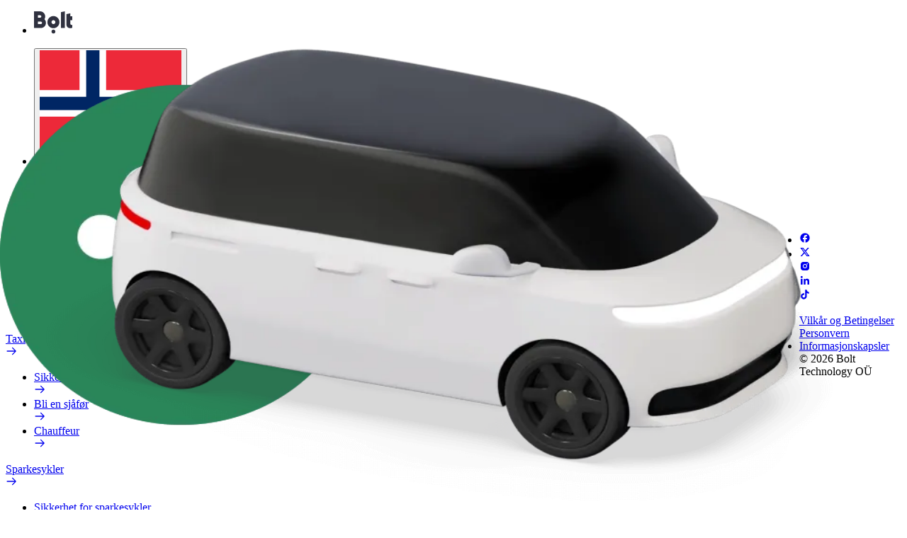

--- FILE ---
content_type: text/html; charset=utf-8
request_url: https://bolt.eu/no-no/cities/parnu/route/sunset-to-parnu-bus-station/
body_size: 62000
content:
<!DOCTYPE html><html class="__variable_ddcef0" dir="ltr" lang="no-no"><head><meta charSet="utf-8"/><meta name="viewport" content="width=device-width, initial-scale=1"/><link rel="preload" href="https://assets.cities-and-airports.bolt.eu/0.0.14/_next/static/media/5891506a58cab7cf.p.woff2" as="font" crossorigin="" type="font/woff2"/><link rel="preload" href="https://assets.cities-and-airports.bolt.eu/0.0.14/_next/static/media/96ca0a99d198297b.p.woff2" as="font" crossorigin="" type="font/woff2"/><link rel="preload" href="https://assets.cities-and-airports.bolt.eu/0.0.14/_next/static/media/e9316828e0a79ff7.p.woff2" as="font" crossorigin="" type="font/woff2"/><link rel="stylesheet" href="https://assets.cities-and-airports.bolt.eu/0.0.14/_next/static/css/e73f858f8453855a.css" crossorigin="anonymous" data-precedence="next"/><link rel="stylesheet" href="https://assets.cities-and-airports.bolt.eu/0.0.14/_next/static/css/60d3e558cb06b99f.css" crossorigin="anonymous" data-precedence="next"/><link rel="stylesheet" href="https://assets.cities-and-airports.bolt.eu/0.0.14/_next/static/css/0ec0ddc11b2a57b4.css" crossorigin="anonymous" data-precedence="next"/><link rel="stylesheet" href="https://assets.cities-and-airports.bolt.eu/0.0.14/_next/static/css/994c965cc1cbca97.css" crossorigin="anonymous" data-precedence="next"/><link rel="stylesheet" href="https://assets.cities-and-airports.bolt.eu/0.0.14/_next/static/css/bde4ee75c07814a8.css" crossorigin="anonymous" data-precedence="next"/><link rel="stylesheet" href="https://assets.cities-and-airports.bolt.eu/0.0.14/_next/static/css/da56b815e181af42.css" crossorigin="anonymous" data-precedence="next"/><link rel="stylesheet" href="https://assets.cities-and-airports.bolt.eu/0.0.14/_next/static/css/71b8ed93df1eeb53.css" crossorigin="anonymous" data-precedence="next"/><link rel="stylesheet" href="https://assets.cities-and-airports.bolt.eu/0.0.14/_next/static/css/933f3e3cc4071f06.css" crossorigin="anonymous" data-precedence="next"/><link rel="preload" as="script" fetchPriority="low" href="https://assets.cities-and-airports.bolt.eu/0.0.14/_next/static/chunks/webpack-42c73ee31ae9cd9d.js" crossorigin=""/><script src="https://assets.cities-and-airports.bolt.eu/0.0.14/_next/static/chunks/0c24635d-5df4b826abf569e3.js" async="" crossorigin=""></script><script src="https://assets.cities-and-airports.bolt.eu/0.0.14/_next/static/chunks/93812-87590a8ea39721e1.js" async="" crossorigin=""></script><script src="https://assets.cities-and-airports.bolt.eu/0.0.14/_next/static/chunks/main-app-6c2f5d029c0f9f80.js" async="" crossorigin=""></script><script src="https://assets.cities-and-airports.bolt.eu/0.0.14/_next/static/chunks/55524-c8aef9b933feadac.js" async="" crossorigin=""></script><script src="https://assets.cities-and-airports.bolt.eu/0.0.14/_next/static/chunks/33211-52e8e8a8834f2471.js" async="" crossorigin=""></script><script src="https://assets.cities-and-airports.bolt.eu/0.0.14/_next/static/chunks/52640-11007adaeb90a6df.js" async="" crossorigin=""></script><script src="https://assets.cities-and-airports.bolt.eu/0.0.14/_next/static/chunks/69905-0593c6522ceddf62.js" async="" crossorigin=""></script><script src="https://assets.cities-and-airports.bolt.eu/0.0.14/_next/static/chunks/app/%5Blang%5D/cities/%5Bslug%5D/route/%5BrouteSlug%5D/page-b545db5a8f1d4e92.js" async="" crossorigin=""></script><script src="https://assets.cities-and-airports.bolt.eu/0.0.14/_next/static/chunks/55859-3eb8ee28d69538bd.js" async="" crossorigin=""></script><script src="https://assets.cities-and-airports.bolt.eu/0.0.14/_next/static/chunks/app/%5Blang%5D/layout-fcdbcefc26729520.js" async="" crossorigin=""></script><meta name="theme-color" media="(prefers-color-scheme: light)" content="white"/><meta name="theme-color" media="(prefers-color-scheme: dark)" content="black"/><title>Hvordan komme seg fra Sunset til Pärnu Bus Station</title><meta name="description" content="Reis fra Pärnu Bus Station til Sunset med Bolt. Sjekk ruter, reisetider og en rekke kjøretøyalternativer med tydelig prising."/><meta name="robots" content="index, follow"/><meta name="googlebot" content="index, follow, max-video-preview:-1, max-image-preview:large, max-snippet:-1"/><link rel="canonical" href="https://bolt.eu/no-no/cities/parnu/route/sunset-to-parnu-bus-station/"/><link rel="alternate" hrefLang="x-default" href="https://bolt.eu/en/cities/parnu/route/sunset-to-parnu-bus-station/"/><link rel="alternate" hrefLang="ar-ae" href="https://bolt.eu/ar-ae/cities/parnu/route/sunset-to-parnu-bus-station/"/><link rel="alternate" hrefLang="ar-iq" href="https://bolt.eu/ar-iq/cities/parnu/route/sunset-to-parnu-bus-station/"/><link rel="alternate" hrefLang="ar-lb" href="https://bolt.eu/ar-lb/cities/parnu/route/sunset-to-parnu-bus-station/"/><link rel="alternate" hrefLang="ar-ma" href="https://bolt.eu/ar-ma/cities/parnu/route/sunset-to-parnu-bus-station/"/><link rel="alternate" hrefLang="ar-qa" href="https://bolt.eu/ar-qa/cities/parnu/route/sunset-to-parnu-bus-station/"/><link rel="alternate" hrefLang="ar-sa" href="https://bolt.eu/ar-sa/cities/parnu/route/sunset-to-parnu-bus-station/"/><link rel="alternate" hrefLang="ar-tn" href="https://bolt.eu/ar-tn/cities/parnu/route/sunset-to-parnu-bus-station/"/><link rel="alternate" hrefLang="az-az" href="https://bolt.eu/az-az/cities/parnu/route/sunset-to-parnu-bus-station/"/><link rel="alternate" hrefLang="bg-bg" href="https://bolt.eu/bg-bg/cities/parnu/route/sunset-to-parnu-bus-station/"/><link rel="alternate" hrefLang="ca-es" href="https://bolt.eu/ca-es/cities/parnu/route/sunset-to-parnu-bus-station/"/><link rel="alternate" hrefLang="cs-cz" href="https://bolt.eu/cs-cz/cities/parnu/route/sunset-to-parnu-bus-station/"/><link rel="alternate" hrefLang="da-dk" href="https://bolt.eu/da-dk/cities/parnu/route/sunset-to-parnu-bus-station/"/><link rel="alternate" hrefLang="de-at" href="https://bolt.eu/de-at/cities/parnu/route/sunset-to-parnu-bus-station/"/><link rel="alternate" hrefLang="de-ch" href="https://bolt.eu/de-ch/cities/parnu/route/sunset-to-parnu-bus-station/"/><link rel="alternate" hrefLang="de-de" href="https://bolt.eu/de-de/cities/parnu/route/sunset-to-parnu-bus-station/"/><link rel="alternate" hrefLang="el-cy" href="https://bolt.eu/el-cy/cities/parnu/route/sunset-to-parnu-bus-station/"/><link rel="alternate" hrefLang="el-gr" href="https://bolt.eu/el-gr/cities/parnu/route/sunset-to-parnu-bus-station/"/><link rel="alternate" hrefLang="en" href="https://bolt.eu/en/cities/parnu/route/sunset-to-parnu-bus-station/"/><link rel="alternate" hrefLang="en-ae" href="https://bolt.eu/en-ae/cities/parnu/route/sunset-to-parnu-bus-station/"/><link rel="alternate" hrefLang="en-ao" href="https://bolt.eu/en-ao/cities/parnu/route/sunset-to-parnu-bus-station/"/><link rel="alternate" hrefLang="en-at" href="https://bolt.eu/en-at/cities/parnu/route/sunset-to-parnu-bus-station/"/><link rel="alternate" hrefLang="en-az" href="https://bolt.eu/en-az/cities/parnu/route/sunset-to-parnu-bus-station/"/><link rel="alternate" hrefLang="en-be" href="https://bolt.eu/en-be/cities/parnu/route/sunset-to-parnu-bus-station/"/><link rel="alternate" hrefLang="en-bg" href="https://bolt.eu/en-bg/cities/parnu/route/sunset-to-parnu-bus-station/"/><link rel="alternate" hrefLang="en-bw" href="https://bolt.eu/en-bw/cities/parnu/route/sunset-to-parnu-bus-station/"/><link rel="alternate" hrefLang="en-ch" href="https://bolt.eu/en-ch/cities/parnu/route/sunset-to-parnu-bus-station/"/><link rel="alternate" hrefLang="en-ci" href="https://bolt.eu/en-ci/cities/parnu/route/sunset-to-parnu-bus-station/"/><link rel="alternate" hrefLang="en-cy" href="https://bolt.eu/en-cy/cities/parnu/route/sunset-to-parnu-bus-station/"/><link rel="alternate" hrefLang="en-cz" href="https://bolt.eu/en-cz/cities/parnu/route/sunset-to-parnu-bus-station/"/><link rel="alternate" hrefLang="en-de" href="https://bolt.eu/en-de/cities/parnu/route/sunset-to-parnu-bus-station/"/><link rel="alternate" hrefLang="en-dk" href="https://bolt.eu/en-dk/cities/parnu/route/sunset-to-parnu-bus-station/"/><link rel="alternate" hrefLang="en-ee" href="https://bolt.eu/en-ee/cities/parnu/route/sunset-to-parnu-bus-station/"/><link rel="alternate" hrefLang="en-es" href="https://bolt.eu/en-es/cities/parnu/route/sunset-to-parnu-bus-station/"/><link rel="alternate" hrefLang="en-fi" href="https://bolt.eu/en-fi/cities/parnu/route/sunset-to-parnu-bus-station/"/><link rel="alternate" hrefLang="en-fr" href="https://bolt.eu/en-fr/cities/parnu/route/sunset-to-parnu-bus-station/"/><link rel="alternate" hrefLang="en-gb" href="https://bolt.eu/en-gb/cities/parnu/route/sunset-to-parnu-bus-station/"/><link rel="alternate" hrefLang="en-ge" href="https://bolt.eu/en-ge/cities/parnu/route/sunset-to-parnu-bus-station/"/><link rel="alternate" hrefLang="en-gh" href="https://bolt.eu/en-gh/cities/parnu/route/sunset-to-parnu-bus-station/"/><link rel="alternate" hrefLang="en-gr" href="https://bolt.eu/en-gr/cities/parnu/route/sunset-to-parnu-bus-station/"/><link rel="alternate" hrefLang="en-hn" href="https://bolt.eu/en-hn/cities/parnu/route/sunset-to-parnu-bus-station/"/><link rel="alternate" hrefLang="en-hr" href="https://bolt.eu/en-hr/cities/parnu/route/sunset-to-parnu-bus-station/"/><link rel="alternate" hrefLang="en-hu" href="https://bolt.eu/en-hu/cities/parnu/route/sunset-to-parnu-bus-station/"/><link rel="alternate" hrefLang="en-ie" href="https://bolt.eu/en-ie/cities/parnu/route/sunset-to-parnu-bus-station/"/><link rel="alternate" hrefLang="en-iq" href="https://bolt.eu/en-iq/cities/parnu/route/sunset-to-parnu-bus-station/"/><link rel="alternate" hrefLang="en-is" href="https://bolt.eu/en-is/cities/parnu/route/sunset-to-parnu-bus-station/"/><link rel="alternate" hrefLang="en-it" href="https://bolt.eu/en-it/cities/parnu/route/sunset-to-parnu-bus-station/"/><link rel="alternate" hrefLang="en-ke" href="https://bolt.eu/en-ke/cities/parnu/route/sunset-to-parnu-bus-station/"/><link rel="alternate" hrefLang="en-kz" href="https://bolt.eu/en-kz/cities/parnu/route/sunset-to-parnu-bus-station/"/><link rel="alternate" hrefLang="en-lb" href="https://bolt.eu/en-lb/cities/parnu/route/sunset-to-parnu-bus-station/"/><link rel="alternate" hrefLang="en-lt" href="https://bolt.eu/en-lt/cities/parnu/route/sunset-to-parnu-bus-station/"/><link rel="alternate" hrefLang="en-lv" href="https://bolt.eu/en-lv/cities/parnu/route/sunset-to-parnu-bus-station/"/><link rel="alternate" hrefLang="en-ma" href="https://bolt.eu/en-ma/cities/parnu/route/sunset-to-parnu-bus-station/"/><link rel="alternate" hrefLang="en-md" href="https://bolt.eu/en-md/cities/parnu/route/sunset-to-parnu-bus-station/"/><link rel="alternate" hrefLang="en-mt" href="https://bolt.eu/en-mt/cities/parnu/route/sunset-to-parnu-bus-station/"/><link rel="alternate" hrefLang="en-mx" href="https://bolt.eu/en-mx/cities/parnu/route/sunset-to-parnu-bus-station/"/><link rel="alternate" hrefLang="en-my" href="https://bolt.eu/en-my/cities/parnu/route/sunset-to-parnu-bus-station/"/><link rel="alternate" hrefLang="en-ng" href="https://bolt.eu/en-ng/cities/parnu/route/sunset-to-parnu-bus-station/"/><link rel="alternate" hrefLang="en-nl" href="https://bolt.eu/en-nl/cities/parnu/route/sunset-to-parnu-bus-station/"/><link rel="alternate" hrefLang="en-no" href="https://bolt.eu/en-no/cities/parnu/route/sunset-to-parnu-bus-station/"/><link rel="alternate" hrefLang="en-nz" href="https://bolt.eu/en-nz/cities/parnu/route/sunset-to-parnu-bus-station/"/><link rel="alternate" hrefLang="en-pl" href="https://bolt.eu/en-pl/cities/parnu/route/sunset-to-parnu-bus-station/"/><link rel="alternate" hrefLang="en-pt" href="https://bolt.eu/en-pt/cities/parnu/route/sunset-to-parnu-bus-station/"/><link rel="alternate" hrefLang="en-py" href="https://bolt.eu/en-py/cities/parnu/route/sunset-to-parnu-bus-station/"/><link rel="alternate" hrefLang="en-qa" href="https://bolt.eu/en-qa/cities/parnu/route/sunset-to-parnu-bus-station/"/><link rel="alternate" hrefLang="en-ro" href="https://bolt.eu/en-ro/cities/parnu/route/sunset-to-parnu-bus-station/"/><link rel="alternate" hrefLang="en-sa" href="https://bolt.eu/en-sa/cities/parnu/route/sunset-to-parnu-bus-station/"/><link rel="alternate" hrefLang="en-se" href="https://bolt.eu/en-se/cities/parnu/route/sunset-to-parnu-bus-station/"/><link rel="alternate" hrefLang="en-si" href="https://bolt.eu/en-si/cities/parnu/route/sunset-to-parnu-bus-station/"/><link rel="alternate" hrefLang="en-sk" href="https://bolt.eu/en-sk/cities/parnu/route/sunset-to-parnu-bus-station/"/><link rel="alternate" hrefLang="en-th" href="https://bolt.eu/en-th/cities/parnu/route/sunset-to-parnu-bus-station/"/><link rel="alternate" hrefLang="en-tn" href="https://bolt.eu/en-tn/cities/parnu/route/sunset-to-parnu-bus-station/"/><link rel="alternate" hrefLang="en-tr" href="https://bolt.eu/en-tr/cities/parnu/route/sunset-to-parnu-bus-station/"/><link rel="alternate" hrefLang="en-tw" href="https://bolt.eu/en-tw/cities/parnu/route/sunset-to-parnu-bus-station/"/><link rel="alternate" hrefLang="en-tz" href="https://bolt.eu/en-tz/cities/parnu/route/sunset-to-parnu-bus-station/"/><link rel="alternate" hrefLang="en-ua" href="https://bolt.eu/en-ua/cities/parnu/route/sunset-to-parnu-bus-station/"/><link rel="alternate" hrefLang="en-ug" href="https://bolt.eu/en-ug/cities/parnu/route/sunset-to-parnu-bus-station/"/><link rel="alternate" hrefLang="en-vn" href="https://bolt.eu/en-vn/cities/parnu/route/sunset-to-parnu-bus-station/"/><link rel="alternate" hrefLang="en-za" href="https://bolt.eu/en-za/cities/parnu/route/sunset-to-parnu-bus-station/"/><link rel="alternate" hrefLang="en-zm" href="https://bolt.eu/en-zm/cities/parnu/route/sunset-to-parnu-bus-station/"/><link rel="alternate" hrefLang="en-zw" href="https://bolt.eu/en-zw/cities/parnu/route/sunset-to-parnu-bus-station/"/><link rel="alternate" hrefLang="es-es" href="https://bolt.eu/es-es/cities/parnu/route/sunset-to-parnu-bus-station/"/><link rel="alternate" hrefLang="es-hn" href="https://bolt.eu/es-hn/cities/parnu/route/sunset-to-parnu-bus-station/"/><link rel="alternate" hrefLang="es-mx" href="https://bolt.eu/es-mx/cities/parnu/route/sunset-to-parnu-bus-station/"/><link rel="alternate" hrefLang="es-py" href="https://bolt.eu/es-py/cities/parnu/route/sunset-to-parnu-bus-station/"/><link rel="alternate" hrefLang="et-ee" href="https://bolt.eu/et-ee/cities/parnu/route/sunset-to-parnu-bus-station/"/><link rel="alternate" hrefLang="fi-fi" href="https://bolt.eu/fi-fi/cities/parnu/route/sunset-to-parnu-bus-station/"/><link rel="alternate" hrefLang="fr-be" href="https://bolt.eu/fr-be/cities/parnu/route/sunset-to-parnu-bus-station/"/><link rel="alternate" hrefLang="fr-ch" href="https://bolt.eu/fr-ch/cities/parnu/route/sunset-to-parnu-bus-station/"/><link rel="alternate" hrefLang="fr-ci" href="https://bolt.eu/fr-ci/cities/parnu/route/sunset-to-parnu-bus-station/"/><link rel="alternate" hrefLang="fr-fr" href="https://bolt.eu/fr-fr/cities/parnu/route/sunset-to-parnu-bus-station/"/><link rel="alternate" hrefLang="fr-ma" href="https://bolt.eu/fr-ma/cities/parnu/route/sunset-to-parnu-bus-station/"/><link rel="alternate" hrefLang="fr-tn" href="https://bolt.eu/fr-tn/cities/parnu/route/sunset-to-parnu-bus-station/"/><link rel="alternate" hrefLang="hr-hr" href="https://bolt.eu/hr-hr/cities/parnu/route/sunset-to-parnu-bus-station/"/><link rel="alternate" hrefLang="hu-hu" href="https://bolt.eu/hu-hu/cities/parnu/route/sunset-to-parnu-bus-station/"/><link rel="alternate" hrefLang="is-is" href="https://bolt.eu/is-is/cities/parnu/route/sunset-to-parnu-bus-station/"/><link rel="alternate" hrefLang="it-ch" href="https://bolt.eu/it-ch/cities/parnu/route/sunset-to-parnu-bus-station/"/><link rel="alternate" hrefLang="it-it" href="https://bolt.eu/it-it/cities/parnu/route/sunset-to-parnu-bus-station/"/><link rel="alternate" hrefLang="ka-ge" href="https://bolt.eu/ka-ge/cities/parnu/route/sunset-to-parnu-bus-station/"/><link rel="alternate" hrefLang="kk-kz" href="https://bolt.eu/kk-kz/cities/parnu/route/sunset-to-parnu-bus-station/"/><link rel="alternate" hrefLang="lt-lt" href="https://bolt.eu/lt-lt/cities/parnu/route/sunset-to-parnu-bus-station/"/><link rel="alternate" hrefLang="lv-lv" href="https://bolt.eu/lv-lv/cities/parnu/route/sunset-to-parnu-bus-station/"/><link rel="alternate" hrefLang="ms-my" href="https://bolt.eu/ms-my/cities/parnu/route/sunset-to-parnu-bus-station/"/><link rel="alternate" hrefLang="nl-be" href="https://bolt.eu/nl-be/cities/parnu/route/sunset-to-parnu-bus-station/"/><link rel="alternate" hrefLang="nl-nl" href="https://bolt.eu/nl-nl/cities/parnu/route/sunset-to-parnu-bus-station/"/><link rel="alternate" hrefLang="pl-pl" href="https://bolt.eu/pl-pl/cities/parnu/route/sunset-to-parnu-bus-station/"/><link rel="alternate" hrefLang="pt-ao" href="https://bolt.eu/pt-ao/cities/parnu/route/sunset-to-parnu-bus-station/"/><link rel="alternate" hrefLang="pt-pt" href="https://bolt.eu/pt-pt/cities/parnu/route/sunset-to-parnu-bus-station/"/><link rel="alternate" hrefLang="ro-md" href="https://bolt.eu/ro-md/cities/parnu/route/sunset-to-parnu-bus-station/"/><link rel="alternate" hrefLang="ro-ro" href="https://bolt.eu/ro-ro/cities/parnu/route/sunset-to-parnu-bus-station/"/><link rel="alternate" hrefLang="ru-az" href="https://bolt.eu/ru-az/cities/parnu/route/sunset-to-parnu-bus-station/"/><link rel="alternate" hrefLang="ru-ee" href="https://bolt.eu/ru-ee/cities/parnu/route/sunset-to-parnu-bus-station/"/><link rel="alternate" hrefLang="ru-kz" href="https://bolt.eu/ru-kz/cities/parnu/route/sunset-to-parnu-bus-station/"/><link rel="alternate" hrefLang="ru-md" href="https://bolt.eu/ru-md/cities/parnu/route/sunset-to-parnu-bus-station/"/><link rel="alternate" hrefLang="sk-sk" href="https://bolt.eu/sk-sk/cities/parnu/route/sunset-to-parnu-bus-station/"/><link rel="alternate" hrefLang="sl-si" href="https://bolt.eu/sl-si/cities/parnu/route/sunset-to-parnu-bus-station/"/><link rel="alternate" hrefLang="sv-se" href="https://bolt.eu/sv-se/cities/parnu/route/sunset-to-parnu-bus-station/"/><link rel="alternate" hrefLang="sw-ke" href="https://bolt.eu/sw-ke/cities/parnu/route/sunset-to-parnu-bus-station/"/><link rel="alternate" hrefLang="sw-tz" href="https://bolt.eu/sw-tz/cities/parnu/route/sunset-to-parnu-bus-station/"/><link rel="alternate" hrefLang="th-th" href="https://bolt.eu/th-th/cities/parnu/route/sunset-to-parnu-bus-station/"/><link rel="alternate" hrefLang="tr-tr" href="https://bolt.eu/tr-tr/cities/parnu/route/sunset-to-parnu-bus-station/"/><link rel="alternate" hrefLang="uk-ua" href="https://bolt.eu/uk-ua/cities/parnu/route/sunset-to-parnu-bus-station/"/><link rel="alternate" hrefLang="vi-vn" href="https://bolt.eu/vi-vn/cities/parnu/route/sunset-to-parnu-bus-station/"/><link rel="alternate" hrefLang="zh-my" href="https://bolt.eu/zh-my/cities/parnu/route/sunset-to-parnu-bus-station/"/><link rel="alternate" hrefLang="zh-tw" href="https://bolt.eu/zh-tw/cities/parnu/route/sunset-to-parnu-bus-station/"/><meta property="og:title" content="Hvordan komme seg fra Sunset til Pärnu Bus Station"/><meta property="og:description" content="Reis fra Pärnu Bus Station til Sunset med Bolt. Sjekk ruter, reisetider og en rekke kjøretøyalternativer med tydelig prising."/><meta property="og:url" content="https://bolt.eu/no-no/cities/parnu/route/sunset-to-parnu-bus-station/"/><meta property="og:image" content="https://assets.cities-and-airports.bolt.eu/0.0.14/public/common-assets/images/og-image.png"/><meta property="og:image:alt" content="Bolt website open graph image"/><meta property="og:image:width" content="1200"/><meta property="og:image:height" content="630"/><meta property="og:image:type" content="image/png"/><meta property="og:type" content="website"/><meta name="twitter:card" content="summary_large_image"/><meta name="twitter:site" content="@boltapp"/><meta name="twitter:creator" content="@boltapp"/><meta name="twitter:title" content="Hvordan komme seg fra Sunset til Pärnu Bus Station"/><meta name="twitter:description" content="Reis fra Pärnu Bus Station til Sunset med Bolt. Sjekk ruter, reisetider og en rekke kjøretøyalternativer med tydelig prising."/><meta name="twitter:image" content="https://assets.cities-and-airports.bolt.eu/0.0.14/public/common-assets/images/og-image.png"/><meta name="twitter:image:alt" content="Bolt website open graph image"/><meta name="twitter:image:width" content="1200"/><meta name="twitter:image:height" content="630"/><meta name="twitter:image:type" content="image/png"/><link rel="icon" href="https://assets.cities-and-airports.bolt.eu/0.0.14/public/common-assets/favicon.ico" type="image/x-icon" sizes="16x16"/><link rel="icon" href="https://assets.cities-and-airports.bolt.eu/0.0.14/public/common-assets/icon.svg" type="image/svg+xml" sizes="any"/><link rel="apple-touch-icon" href="https://assets.cities-and-airports.bolt.eu/0.0.14/public/common-assets/apple-icon.png" type="image/png" sizes="180x180"/><link rel="icon" href="https://assets.cities-and-airports.bolt.eu/0.0.14/public/common-assets/android-chrome-192x192.png" type="image/png" sizes="192x192"/><link rel="icon" href="https://assets.cities-and-airports.bolt.eu/0.0.14/public/common-assets/android-chrome-512x512.png" type="image/png" sizes="512x512"/><script src="https://assets.cities-and-airports.bolt.eu/0.0.14/_next/static/chunks/polyfills-42372ed130431b0a.js" crossorigin="anonymous" noModule=""></script></head><body><script>((e,t,n,r,a,o,i,s)=>{let c=document.documentElement,l=["light","dark"];function u(t){(Array.isArray(e)?e:[e]).forEach(e=>{let n="class"===e,r=n&&o?a.map(e=>o[e]||e):a;n?(c.classList.remove(...r),c.classList.add(o&&o[t]?o[t]:t)):c.setAttribute(e,t)}),s&&l.includes(t)&&(c.style.colorScheme=t)}if(r)u(r);else try{let e=localStorage.getItem(t)||n,r=i&&"system"===e?window.matchMedia("(prefers-color-scheme: dark)").matches?"dark":"light":e;u(r)}catch(e){}})(["class"],"theme","light","light",["light","dark"],null,false,true)</script><div data-is-root-theme="true" data-accent-color="green" data-gray-color="gray" data-has-background="true" data-panel-background="solid" data-radius="medium" data-scaling="100%" class="radix-themes"><div class="fixed top-0 w-full h-[60px] z-[101]"><div class="container container-md h-full flex justify-between items-center px-6 py-3"><div class="h-6 p-2 animate-pulse bg-neutral-secondary-hard rounded-full w-14" id="logoSkeleton"></div><div class="flex gap-4 sm:gap-5"><div class="h-6 p-2 animate-pulse bg-neutral-secondary-hard rounded-full w-16" id="regionPickerSkeleton"></div><div class="h-6 p-2 animate-pulse bg-neutral-secondary-hard rounded-full w-20 hidden sm:block" id="supportSkeleton"></div><div class="h-6 p-2 animate-pulse bg-neutral-secondary-hard rounded-full w-24 hidden sm:block" id="signupSkeleton"></div><div class="h-6 p-2 animate-pulse bg-neutral-secondary-hard rounded-full w-8" id="menuToggleSkeleton"></div></div></div></div><main><article><section class="radix-themes HeroInteractive_HeroInteractiveContainer-hero__9bSYL" data-is-root-theme="false" data-accent-color="green" data-gray-color="gray" data-has-background="false" data-panel-background="solid" data-radius="medium" data-scaling="100%" data-testid="Layout/Header/HeroInteractive" id="form"><div style="--pt-md:176px;--pt:calc(144px + var(--navigation-height));--pb-md:176px;--pb:88px" class="radix-themes rt-Container rt-r-size-4 rt-r-px-5 rt-r-pt md:rt-r-pt rt-r-pb md:rt-r-pb rt-r-position-relative HeroInteractive_HeroInteractiveContent__6qFIa" data-is-root-theme="false" data-accent-color="green" data-gray-color="gray" data-has-background="true" data-panel-background="solid" data-radius="medium" data-scaling="100%"><div class="rt-ContainerInner rt-r-w" style="--width:100%"><div style="--gap-md:88px;--width:100%" class="rt-Flex rt-r-fd-column md:rt-r-fd-row md:rt-r-ai-center rt-r-gap-6 md:rt-r-gap rt-r-w"><div style="--max-width-md:var(--container-2)" class="rt-Flex rt-r-fd-column rt-r-gap-6 md:rt-r-max-w"><div><h1 style="white-space:pre-line" class="rt-Heading rt-r-size-8">Hvordan komme seg fra Sunset til Pärnu Bus Station</h1></div><p data-accent-color="gray" style="white-space:pre-line" class="rt-Text rt-r-size-4 rt-r-weight-regular rt-high-contrast">Leter du etter den beste måten å reise fra Sunset til Pärnu Bus Station? Utforsk tjenestene våre og finn den perfekte turen.</p><div style="--width:100%" class="rt-Flex rt-r-fd-column sm:rt-r-fd-row rt-r-gap-2 rt-r-w"><div class="rt-Box"><button data-accent-color="" style="width:100%" type="button" aria-haspopup="dialog" aria-expanded="false" aria-controls="radix-:R3n8puuuuu6jsq:" data-state="closed" data-action="appDownload" data-app-type="rider" data-testid="Atomics/AppDownloadTrigger" class="rt-reset rt-BaseButton rt-r-size-4 rt-variant-solid rt-Button">Last ned appen</button></div></div></div><div style="--width:100%;--max-width-md:var(--container-1)" class="rt-Flex rt-r-w md:rt-r-max-w rt-r-fs-0 HeroInteractive_HeroInteractiveFormContainer__7TboD"><div class="rt-reset rt-BaseCard rt-Card rt-r-size-3 rt-variant-surface"><div class="rt-Flex rt-r-fd-column rt-r-gap-5"><div class="rt-Flex rt-r-fd-column rt-r-gap-2"><label data-accent-color="gray" class="rt-Text rt-r-size-1 rt-r-weight-light">Fra</label><button data-accent-color="gray" class="rt-reset rt-SelectTrigger rt-r-size-3 rt-variant-soft" type="button" role="combobox" aria-controls="radix-:R4r8puuuuu6jsq:" aria-expanded="false" aria-autocomplete="none" dir="ltr" data-state="closed"><span class="rt-SelectTriggerInner"><span style="pointer-events:none"></span></span><svg width="9" height="9" viewBox="0 0 9 9" fill="currentcolor" xmlns="http://www.w3.org/2000/svg" class="rt-SelectIcon" aria-hidden="true"><path d="M0.135232 3.15803C0.324102 2.95657 0.640521 2.94637 0.841971 3.13523L4.5 6.56464L8.158 3.13523C8.3595 2.94637 8.6759 2.95657 8.8648 3.15803C9.0536 3.35949 9.0434 3.67591 8.842 3.86477L4.84197 7.6148C4.64964 7.7951 4.35036 7.7951 4.15803 7.6148L0.158031 3.86477C-0.0434285 3.67591 -0.0536285 3.35949 0.135232 3.15803Z"></path></svg></button><select aria-hidden="true" tabindex="-1" style="position:absolute;border:0;width:1px;height:1px;padding:0;margin:-1px;overflow:hidden;clip:rect(0, 0, 0, 0);white-space:nowrap;word-wrap:normal"></select></div><div class="rt-Flex rt-r-fd-column rt-r-gap-2"><label data-accent-color="gray" class="rt-Text rt-r-size-1 rt-r-weight-light">Til</label><button data-accent-color="gray" class="rt-reset rt-SelectTrigger rt-r-size-3 rt-variant-soft" type="button" role="combobox" aria-controls="radix-:R5b8puuuuu6jsq:" aria-expanded="false" aria-autocomplete="none" dir="ltr" data-state="closed"><span class="rt-SelectTriggerInner"><span style="pointer-events:none"></span></span><svg width="9" height="9" viewBox="0 0 9 9" fill="currentcolor" xmlns="http://www.w3.org/2000/svg" class="rt-SelectIcon" aria-hidden="true"><path d="M0.135232 3.15803C0.324102 2.95657 0.640521 2.94637 0.841971 3.13523L4.5 6.56464L8.158 3.13523C8.3595 2.94637 8.6759 2.95657 8.8648 3.15803C9.0536 3.35949 9.0434 3.67591 8.842 3.86477L4.84197 7.6148C4.64964 7.7951 4.35036 7.7951 4.15803 7.6148L0.158031 3.86477C-0.0434285 3.67591 -0.0536285 3.35949 0.135232 3.15803Z"></path></svg></button><select aria-hidden="true" tabindex="-1" style="position:absolute;border:0;width:1px;height:1px;padding:0;margin:-1px;overflow:hidden;clip:rect(0, 0, 0, 0);white-space:nowrap;word-wrap:normal"></select></div><p data-accent-color="gray" class="rt-Text rt-r-size-1">Convenience and comfort are just a few taps away!</p></div></div></div></div></div></div></section><section class="rt-Container rt-r-size-4 rt-r-px-5"><div class="rt-ContainerInner"><div class="rt-Flex rt-r-fd-column rt-r-gap-4"><div class="rt-reset rt-BaseCard rt-Card rt-r-size-3 rt-variant-surface"><div style="--width:100%" class="rt-Flex rt-r-fd-column md:rt-r-fd-row rt-r-jc-space-between rt-r-gap-6 md:rt-r-gap-9 rt-r-w"><div style="--flex-basis-md:35%" class="rt-Flex rt-r-fd-column md:rt-r-fd-row rt-r-gap-2 md:rt-r-gap-5 md:rt-r-fb rt-r-fs-0"><div style="--width:100%;--max-width:100px;--mb-md:auto;--mt-md:auto;aspect-ratio:5 / 3" class="rt-Box rt-r-w rt-r-max-w rt-r-position-relative rt-r-fs-0 md:rt-r-my"><img alt="Bolt" loading="lazy" decoding="async" data-nimg="fill" style="position:absolute;height:100%;width:100%;left:0;top:0;right:0;bottom:0;color:transparent" src="https://assets.cms.bolt.eu/Standard_Green_Circle_49c54d6d29.webp"/></div><div class="rt-Box"><p class="rt-Text rt-r-size-3 rt-r-weight-bold rt-r-mb-2">Bolt</p><p data-accent-color="gray" class="rt-Text rt-r-size-2 rt-r-weight-light">Standardbiler, hverdagsreiser</p></div></div><div class="rt-Flex rt-r-fd-column md:rt-r-fd-row rt-r-ai-stretch md:rt-r-ai-start rt-r-jc-space-between rt-r-gap-4 rt-r-fg-1"><div style="--flex-basis-md:25%;word-break:break-word" class="rt-Flex rt-r-fd-row md:rt-r-fd-column-reverse rt-r-ai-baseline rt-r-jc-space-between md:rt-r-jc-start rt-r-gap-2 md:rt-r-fb"><p data-accent-color="gray" class="rt-Text rt-r-size-2 rt-r-weight-light">Estimated travel time</p><p class="rt-Text rt-r-size-3 rt-r-weight-bold rt-r-ta-right md:rt-r-ta-left">6 min</p></div><div style="--flex-basis-md:25%;word-break:break-word" class="rt-Flex rt-r-fd-row md:rt-r-fd-column-reverse rt-r-ai-baseline rt-r-jc-space-between md:rt-r-jc-start rt-r-gap-2 md:rt-r-fb"><p data-accent-color="gray" class="rt-Text rt-r-size-2 rt-r-weight-light">Estimated distance</p><p class="rt-Text rt-r-size-3 rt-r-weight-bold rt-r-ta-right md:rt-r-ta-left">2,5 km</p></div><div style="--flex-basis-md:25%;word-break:break-word" class="rt-Flex rt-r-fd-row md:rt-r-fd-column-reverse rt-r-ai-baseline rt-r-jc-space-between md:rt-r-jc-start rt-r-gap-2 md:rt-r-fb"><p data-accent-color="gray" class="rt-Text rt-r-size-2 rt-r-weight-light">Passasjerer</p><p class="rt-Text rt-r-size-3 rt-r-weight-bold rt-r-ta-right md:rt-r-ta-left">1-4</p></div><div class="rt-Flex rt-r-fd-column rt-r-gap-5 md:rt-r-gap-2"><div style="--flex-basis-md:25%;word-break:break-word" class="rt-Flex rt-r-fd-row md:rt-r-fd-column-reverse rt-r-ai-baseline rt-r-jc-space-between md:rt-r-jc-start rt-r-gap-2 md:rt-r-fb"><p data-accent-color="gray" class="rt-Text rt-r-size-2 rt-r-weight-light">Estimated price</p><p class="rt-Text rt-r-size-3 rt-r-weight-bold rt-r-ta-right md:rt-r-ta-left">3,80 €</p></div><button data-accent-color="" style="width:100%" type="button" aria-haspopup="dialog" aria-expanded="false" aria-controls="radix-:Rkhgpuuuuu6jsq:" data-state="closed" data-action="appDownload" data-app-type="rider" data-testid="Atomics/AppDownloadTrigger" class="rt-reset rt-BaseButton rt-r-size-2 rt-variant-solid rt-Button">Order ride</button></div></div></div></div><div class="rt-reset rt-BaseCard rt-Card rt-r-size-3 rt-variant-surface"><div style="--width:100%" class="rt-Flex rt-r-fd-column md:rt-r-fd-row rt-r-jc-space-between rt-r-gap-6 md:rt-r-gap-9 rt-r-w"><div style="--flex-basis-md:35%" class="rt-Flex rt-r-fd-column md:rt-r-fd-row rt-r-gap-2 md:rt-r-gap-5 md:rt-r-fb rt-r-fs-0"><div style="--width:100%;--max-width:100px;--mb-md:auto;--mt-md:auto;aspect-ratio:5 / 3" class="rt-Box rt-r-w rt-r-max-w rt-r-position-relative rt-r-fs-0 md:rt-r-my"><img alt="Child Seat" loading="lazy" decoding="async" data-nimg="fill" style="position:absolute;height:100%;width:100%;left:0;top:0;right:0;bottom:0;color:transparent" src="https://assets.cms.bolt.eu/Child_Seat_50fff62e1e.webp"/></div><div class="rt-Box"><p class="rt-Text rt-r-size-3 rt-r-weight-bold rt-r-mb-2">Barnesete</p><p data-accent-color="gray" class="rt-Text rt-r-size-2 rt-r-weight-light">Den er utstyrt med ett barnesete for barn 15-36 kg.</p></div></div><div class="rt-Flex rt-r-fd-column md:rt-r-fd-row rt-r-ai-stretch md:rt-r-ai-start rt-r-jc-space-between rt-r-gap-4 rt-r-fg-1"><div style="--flex-basis-md:25%;word-break:break-word" class="rt-Flex rt-r-fd-row md:rt-r-fd-column-reverse rt-r-ai-baseline rt-r-jc-space-between md:rt-r-jc-start rt-r-gap-2 md:rt-r-fb"><p data-accent-color="gray" class="rt-Text rt-r-size-2 rt-r-weight-light">Estimated travel time</p><p class="rt-Text rt-r-size-3 rt-r-weight-bold rt-r-ta-right md:rt-r-ta-left">6 min</p></div><div style="--flex-basis-md:25%;word-break:break-word" class="rt-Flex rt-r-fd-row md:rt-r-fd-column-reverse rt-r-ai-baseline rt-r-jc-space-between md:rt-r-jc-start rt-r-gap-2 md:rt-r-fb"><p data-accent-color="gray" class="rt-Text rt-r-size-2 rt-r-weight-light">Estimated distance</p><p class="rt-Text rt-r-size-3 rt-r-weight-bold rt-r-ta-right md:rt-r-ta-left">2,5 km</p></div><div style="--flex-basis-md:25%;word-break:break-word" class="rt-Flex rt-r-fd-row md:rt-r-fd-column-reverse rt-r-ai-baseline rt-r-jc-space-between md:rt-r-jc-start rt-r-gap-2 md:rt-r-fb"><p data-accent-color="gray" class="rt-Text rt-r-size-2 rt-r-weight-light">Passasjerer</p><p class="rt-Text rt-r-size-3 rt-r-weight-bold rt-r-ta-right md:rt-r-ta-left">1-3</p></div><div class="rt-Flex rt-r-fd-column rt-r-gap-5 md:rt-r-gap-2"><div style="--flex-basis-md:25%;word-break:break-word" class="rt-Flex rt-r-fd-row md:rt-r-fd-column-reverse rt-r-ai-baseline rt-r-jc-space-between md:rt-r-jc-start rt-r-gap-2 md:rt-r-fb"><p data-accent-color="gray" class="rt-Text rt-r-size-2 rt-r-weight-light">Estimated price</p><p class="rt-Text rt-r-size-3 rt-r-weight-bold rt-r-ta-right md:rt-r-ta-left">4,80 €</p></div><button data-accent-color="" style="width:100%" type="button" aria-haspopup="dialog" aria-expanded="false" aria-controls="radix-:Rkigpuuuuu6jsq:" data-state="closed" data-action="appDownload" data-app-type="rider" data-testid="Atomics/AppDownloadTrigger" class="rt-reset rt-BaseButton rt-r-size-2 rt-variant-solid rt-Button">Order ride</button></div></div></div></div><div class="rt-reset rt-BaseCard rt-Card rt-r-size-3 rt-variant-surface"><div style="--width:100%" class="rt-Flex rt-r-fd-column md:rt-r-fd-row rt-r-jc-space-between rt-r-gap-6 md:rt-r-gap-9 rt-r-w"><div style="--flex-basis-md:35%" class="rt-Flex rt-r-fd-column md:rt-r-fd-row rt-r-gap-2 md:rt-r-gap-5 md:rt-r-fb rt-r-fs-0"><div style="--width:100%;--max-width:100px;--mb-md:auto;--mt-md:auto;aspect-ratio:5 / 3" class="rt-Box rt-r-w rt-r-max-w rt-r-position-relative rt-r-fs-0 md:rt-r-my"><img alt="Comfort" loading="lazy" decoding="async" data-nimg="fill" style="position:absolute;height:100%;width:100%;left:0;top:0;right:0;bottom:0;color:transparent" src="https://assets.cms.bolt.eu/Comfort_7c970c7cdb.webp"/></div><div class="rt-Box"><p class="rt-Text rt-r-size-3 rt-r-weight-bold rt-r-mb-2">Komfort</p><p data-accent-color="gray" class="rt-Text rt-r-size-2 rt-r-weight-light">Romslige biler, komfortable reiser</p></div></div><div class="rt-Flex rt-r-fd-column md:rt-r-fd-row rt-r-ai-stretch md:rt-r-ai-start rt-r-jc-space-between rt-r-gap-4 rt-r-fg-1"><div style="--flex-basis-md:25%;word-break:break-word" class="rt-Flex rt-r-fd-row md:rt-r-fd-column-reverse rt-r-ai-baseline rt-r-jc-space-between md:rt-r-jc-start rt-r-gap-2 md:rt-r-fb"><p data-accent-color="gray" class="rt-Text rt-r-size-2 rt-r-weight-light">Estimated travel time</p><p class="rt-Text rt-r-size-3 rt-r-weight-bold rt-r-ta-right md:rt-r-ta-left">6 min</p></div><div style="--flex-basis-md:25%;word-break:break-word" class="rt-Flex rt-r-fd-row md:rt-r-fd-column-reverse rt-r-ai-baseline rt-r-jc-space-between md:rt-r-jc-start rt-r-gap-2 md:rt-r-fb"><p data-accent-color="gray" class="rt-Text rt-r-size-2 rt-r-weight-light">Estimated distance</p><p class="rt-Text rt-r-size-3 rt-r-weight-bold rt-r-ta-right md:rt-r-ta-left">2,5 km</p></div><div style="--flex-basis-md:25%;word-break:break-word" class="rt-Flex rt-r-fd-row md:rt-r-fd-column-reverse rt-r-ai-baseline rt-r-jc-space-between md:rt-r-jc-start rt-r-gap-2 md:rt-r-fb"><p data-accent-color="gray" class="rt-Text rt-r-size-2 rt-r-weight-light">Passasjerer</p><p class="rt-Text rt-r-size-3 rt-r-weight-bold rt-r-ta-right md:rt-r-ta-left">1-4</p></div><div class="rt-Flex rt-r-fd-column rt-r-gap-5 md:rt-r-gap-2"><div style="--flex-basis-md:25%;word-break:break-word" class="rt-Flex rt-r-fd-row md:rt-r-fd-column-reverse rt-r-ai-baseline rt-r-jc-space-between md:rt-r-jc-start rt-r-gap-2 md:rt-r-fb"><p data-accent-color="gray" class="rt-Text rt-r-size-2 rt-r-weight-light">Estimated price</p><p class="rt-Text rt-r-size-3 rt-r-weight-bold rt-r-ta-right md:rt-r-ta-left">6,40 €</p></div><button data-accent-color="" style="width:100%" type="button" aria-haspopup="dialog" aria-expanded="false" aria-controls="radix-:Rkjgpuuuuu6jsq:" data-state="closed" data-action="appDownload" data-app-type="rider" data-testid="Atomics/AppDownloadTrigger" class="rt-reset rt-BaseButton rt-r-size-2 rt-variant-solid rt-Button">Order ride</button></div></div></div></div><div class="rt-reset rt-BaseCard rt-Card rt-r-size-3 rt-variant-surface"><div style="--width:100%" class="rt-Flex rt-r-fd-column md:rt-r-fd-row rt-r-jc-space-between rt-r-gap-6 md:rt-r-gap-9 rt-r-w"><div style="--flex-basis-md:35%" class="rt-Flex rt-r-fd-column md:rt-r-fd-row rt-r-gap-2 md:rt-r-gap-5 md:rt-r-fb rt-r-fs-0"><div style="--width:100%;--max-width:100px;--mb-md:auto;--mt-md:auto;aspect-ratio:5 / 3" class="rt-Box rt-r-w rt-r-max-w rt-r-position-relative rt-r-fs-0 md:rt-r-my"><img alt="Pets" loading="lazy" decoding="async" data-nimg="fill" style="position:absolute;height:100%;width:100%;left:0;top:0;right:0;bottom:0;color:transparent" src="https://assets.cms.bolt.eu/Pet_90c80cf681.webp"/></div><div class="rt-Box"><p class="rt-Text rt-r-size-3 rt-r-weight-bold rt-r-mb-2">Kjæledyr</p><p data-accent-color="gray" class="rt-Text rt-r-size-2 rt-r-weight-light">Kjæledyrvennlige biler og sjåfører</p></div></div><div class="rt-Flex rt-r-fd-column md:rt-r-fd-row rt-r-ai-stretch md:rt-r-ai-start rt-r-jc-space-between rt-r-gap-4 rt-r-fg-1"><div style="--flex-basis-md:25%;word-break:break-word" class="rt-Flex rt-r-fd-row md:rt-r-fd-column-reverse rt-r-ai-baseline rt-r-jc-space-between md:rt-r-jc-start rt-r-gap-2 md:rt-r-fb"><p data-accent-color="gray" class="rt-Text rt-r-size-2 rt-r-weight-light">Estimated travel time</p><p class="rt-Text rt-r-size-3 rt-r-weight-bold rt-r-ta-right md:rt-r-ta-left">6 min</p></div><div style="--flex-basis-md:25%;word-break:break-word" class="rt-Flex rt-r-fd-row md:rt-r-fd-column-reverse rt-r-ai-baseline rt-r-jc-space-between md:rt-r-jc-start rt-r-gap-2 md:rt-r-fb"><p data-accent-color="gray" class="rt-Text rt-r-size-2 rt-r-weight-light">Estimated distance</p><p class="rt-Text rt-r-size-3 rt-r-weight-bold rt-r-ta-right md:rt-r-ta-left">2,5 km</p></div><div style="--flex-basis-md:25%;word-break:break-word" class="rt-Flex rt-r-fd-row md:rt-r-fd-column-reverse rt-r-ai-baseline rt-r-jc-space-between md:rt-r-jc-start rt-r-gap-2 md:rt-r-fb"><p data-accent-color="gray" class="rt-Text rt-r-size-2 rt-r-weight-light">Passasjerer</p><p class="rt-Text rt-r-size-3 rt-r-weight-bold rt-r-ta-right md:rt-r-ta-left">1-3</p></div><div class="rt-Flex rt-r-fd-column rt-r-gap-5 md:rt-r-gap-2"><div style="--flex-basis-md:25%;word-break:break-word" class="rt-Flex rt-r-fd-row md:rt-r-fd-column-reverse rt-r-ai-baseline rt-r-jc-space-between md:rt-r-jc-start rt-r-gap-2 md:rt-r-fb"><p data-accent-color="gray" class="rt-Text rt-r-size-2 rt-r-weight-light">Estimated price</p><p class="rt-Text rt-r-size-3 rt-r-weight-bold rt-r-ta-right md:rt-r-ta-left">4,50 €</p></div><button data-accent-color="" style="width:100%" type="button" aria-haspopup="dialog" aria-expanded="false" aria-controls="radix-:Rkkgpuuuuu6jsq:" data-state="closed" data-action="appDownload" data-app-type="rider" data-testid="Atomics/AppDownloadTrigger" class="rt-reset rt-BaseButton rt-r-size-2 rt-variant-solid rt-Button">Order ride</button></div></div></div></div><div class="rt-reset rt-BaseCard rt-Card rt-r-size-3 rt-variant-surface"><div style="--width:100%" class="rt-Flex rt-r-fd-column md:rt-r-fd-row rt-r-jc-space-between rt-r-gap-6 md:rt-r-gap-9 rt-r-w"><div style="--flex-basis-md:35%" class="rt-Flex rt-r-fd-column md:rt-r-fd-row rt-r-gap-2 md:rt-r-gap-5 md:rt-r-fb rt-r-fs-0"><div style="--width:100%;--max-width:100px;--mb-md:auto;--mt-md:auto;aspect-ratio:5 / 3" class="rt-Box rt-r-w rt-r-max-w rt-r-position-relative rt-r-fs-0 md:rt-r-my"><img alt="XL" loading="lazy" decoding="async" data-nimg="fill" style="position:absolute;height:100%;width:100%;left:0;top:0;right:0;bottom:0;color:transparent" src="https://assets.cms.bolt.eu/XL_2c0483af10.webp"/></div><div class="rt-Box"><p class="rt-Text rt-r-size-3 rt-r-weight-bold rt-r-mb-2">XL</p><p data-accent-color="gray" class="rt-Text rt-r-size-2 rt-r-weight-light">Store biler, plass til grupper på opptil 6</p></div></div><div class="rt-Flex rt-r-fd-column md:rt-r-fd-row rt-r-ai-stretch md:rt-r-ai-start rt-r-jc-space-between rt-r-gap-4 rt-r-fg-1"><div style="--flex-basis-md:25%;word-break:break-word" class="rt-Flex rt-r-fd-row md:rt-r-fd-column-reverse rt-r-ai-baseline rt-r-jc-space-between md:rt-r-jc-start rt-r-gap-2 md:rt-r-fb"><p data-accent-color="gray" class="rt-Text rt-r-size-2 rt-r-weight-light">Estimated travel time</p><p class="rt-Text rt-r-size-3 rt-r-weight-bold rt-r-ta-right md:rt-r-ta-left">6 min</p></div><div style="--flex-basis-md:25%;word-break:break-word" class="rt-Flex rt-r-fd-row md:rt-r-fd-column-reverse rt-r-ai-baseline rt-r-jc-space-between md:rt-r-jc-start rt-r-gap-2 md:rt-r-fb"><p data-accent-color="gray" class="rt-Text rt-r-size-2 rt-r-weight-light">Estimated distance</p><p class="rt-Text rt-r-size-3 rt-r-weight-bold rt-r-ta-right md:rt-r-ta-left">2,5 km</p></div><div style="--flex-basis-md:25%;word-break:break-word" class="rt-Flex rt-r-fd-row md:rt-r-fd-column-reverse rt-r-ai-baseline rt-r-jc-space-between md:rt-r-jc-start rt-r-gap-2 md:rt-r-fb"><p data-accent-color="gray" class="rt-Text rt-r-size-2 rt-r-weight-light">Passasjerer</p><p class="rt-Text rt-r-size-3 rt-r-weight-bold rt-r-ta-right md:rt-r-ta-left">1-6</p></div><div class="rt-Flex rt-r-fd-column rt-r-gap-5 md:rt-r-gap-2"><div style="--flex-basis-md:25%;word-break:break-word" class="rt-Flex rt-r-fd-row md:rt-r-fd-column-reverse rt-r-ai-baseline rt-r-jc-space-between md:rt-r-jc-start rt-r-gap-2 md:rt-r-fb"><p data-accent-color="gray" class="rt-Text rt-r-size-2 rt-r-weight-light">Estimated price</p><p class="rt-Text rt-r-size-3 rt-r-weight-bold rt-r-ta-right md:rt-r-ta-left">5,40 €</p></div><button data-accent-color="" style="width:100%" type="button" aria-haspopup="dialog" aria-expanded="false" aria-controls="radix-:Rklgpuuuuu6jsq:" data-state="closed" data-action="appDownload" data-app-type="rider" data-testid="Atomics/AppDownloadTrigger" class="rt-reset rt-BaseButton rt-r-size-2 rt-variant-solid rt-Button">Order ride</button></div></div></div></div></div></div></section><section data-is-root-theme="false" data-accent-color="green" data-gray-color="gray" data-has-background="false" data-panel-background="solid" data-radius="medium" data-scaling="100%" data-testid="Layout/Features/TwoColumn/FeatureText" class="radix-themes"><div style="--pt-sm:128px;--pt:96px;--pb-sm:88px" class="rt-Container rt-r-size-4 rt-r-px-5 rt-r-pt sm:rt-r-pt rt-r-pb-9 sm:rt-r-pb"><div class="rt-ContainerInner"><div dir="ltr" data-orientation="horizontal" class="rt-TabsRoot"><div class="FeatureText_FeatureTextTabsContainer__oVcts"><div class="rt-TabsContent FeatureText_FeatureTextTabContent__UAAm2 FeatureText_visible__KBooI" data-state="active" data-orientation="horizontal" role="tabpanel" aria-labelledby="radix-:R99uuuuu6jsq:-trigger-Sparkesykler eller el-sykler-Sparkesykler eller el-sykler" id="radix-:R99uuuuu6jsq:-content-Sparkesykler eller el-sykler-Sparkesykler eller el-sykler" tabindex="-1" style="animation-duration:0s"><div style="--gap-sm:112px" class="rt-Flex rt-r-display-flex rt-r-fd-column-reverse sm:rt-r-fd-row-reverse rt-r-ai-center rt-r-gap-7 sm:rt-r-gap"><div style="--width:100%;--flex-basis-sm:50%;--flex-basis:auto" class="rt-Flex rt-r-fd-column rt-r-gap-6 rt-r-w rt-r-fb sm:rt-r-fb"><div class="rt-Flex rt-r-fd-column rt-r-gap-5"><div class="rt-Flex rt-r-fd-column rt-r-gap-4"><div><h2 style="white-space:pre-line" class="rt-Heading rt-r-size-6 rt-r-weight-medium">Sparkesykler eller el-sykler</h2></div><p data-accent-color="gray" style="white-space:pre-line" class="rt-Text rt-r-size-4 rt-r-weight-regular">Kom deg rundt i Pärnu med sparkesykler eller el-sykler</p></div></div><div style="--width-sm:auto;--width:100%" class="rt-Flex rt-r-fd-column sm:rt-r-fd-row rt-r-gap-4 rt-r-w sm:rt-r-w"><button data-accent-color="" type="button" aria-haspopup="dialog" aria-expanded="false" aria-controls="radix-:R33p9uuuuu6jsq:" data-state="closed" data-action="appDownload" data-app-type="micromobility" data-testid="Atomics/AppDownloadTrigger" class="rt-reset rt-BaseButton rt-r-size-4 rt-variant-solid rt-Button">Last ned Bolt-appen</button></div></div><div class="FeatureText_FeatureTextImageColumn__XA30d"><figure itemScope="" itemType="https://schema.org/ImageObject" data-testid="Layout/MediaContainer" style="--width:100%;border-radius:var(--radius-5)" class="rt-Box rt-r-w rt-r-position-relative rt-r-overflow-hidden MediaContainer_MediaContainer__BAjMo MediaContainer_MediaContainer-fill__oQR75 FeatureText_FeatureTextImageContainer-4x3__Hvhyv"><img itemProp="contentUrl" alt="" loading="lazy" decoding="async" data-nimg="fill" style="position:absolute;height:100%;width:100%;left:0;top:0;right:0;bottom:0;color:transparent" sizes="100vw" srcSet="https://assets.cms.bolt.eu/sm_AB_Destinations_Media_1_6436be9588.webp 520w, https://assets.cms.bolt.eu/md_AB_Destinations_Media_1_6436be9588.webp 768w, https://assets.cms.bolt.eu/lg_AB_Destinations_Media_1_6436be9588.webp 1024w, https://assets.cms.bolt.eu/xl_AB_Destinations_Media_1_6436be9588.webp 1280w, https://assets.cms.bolt.eu/AB_Destinations_Media_1_6436be9588.webp 1640w, https://assets.cms.bolt.eu/AB_Destinations_Media_1_6436be9588.webp 3280w" src="https://assets.cms.bolt.eu/AB_Destinations_Media_1_6436be9588.webp"/></figure></div></div></div></div></div></div></div></section><section data-is-root-theme="false" data-accent-color="green" data-gray-color="gray" data-has-background="false" data-panel-background="solid" data-radius="medium" data-scaling="100%" data-testid="Layout/Features/TwoColumn/FeatureText" class="radix-themes"><div style="--pb-sm:88px" class="rt-Container rt-r-size-4 rt-r-px-5 rt-r-pb-9 sm:rt-r-pb"><div class="rt-ContainerInner"><div dir="ltr" data-orientation="horizontal" class="rt-TabsRoot"><div class="FeatureText_FeatureTextTabsContainer__oVcts"><div class="rt-TabsContent FeatureText_FeatureTextTabContent__UAAm2 FeatureText_visible__KBooI" data-state="active" data-orientation="horizontal" role="tabpanel" aria-labelledby="radix-:R9puuuuu6jsq:-trigger-Reis fra Sunset til Pärnu Bus Station med Bolt samkjøring-Reis fra Sunset til Pärnu Bus Station med Bolt samkjøring" id="radix-:R9puuuuu6jsq:-content-Reis fra Sunset til Pärnu Bus Station med Bolt samkjøring-Reis fra Sunset til Pärnu Bus Station med Bolt samkjøring" tabindex="-1" style="animation-duration:0s"><div style="--gap-sm:112px" class="rt-Flex rt-r-display-flex rt-r-fd-column-reverse sm:rt-r-fd-row rt-r-ai-center rt-r-gap-7 sm:rt-r-gap"><div style="--width:100%;--flex-basis-sm:50%;--flex-basis:auto" class="rt-Flex rt-r-fd-column rt-r-gap-6 rt-r-w rt-r-fb sm:rt-r-fb"><div class="rt-Flex rt-r-fd-column rt-r-gap-5"><div class="rt-Flex rt-r-fd-column rt-r-gap-4"><div><h2 style="white-space:pre-line" class="rt-Heading rt-r-size-6 rt-r-weight-medium">Reis fra Sunset til Pärnu Bus Station med Bolt samkjøring</h2></div><p data-accent-color="gray" style="white-space:pre-line" class="rt-Text rt-r-size-4 rt-r-weight-regular">Vi anbefaler at du velger Bolt samkjøring hvis du leter etter den beste prisen for å reise til Pärnu Bus Station. Ved å bruke Bolt tar denne turen ca. 6 min og koster omtrent 3,60 € EUR. Uansett hva som skjer finner vi det perfekte kjøretøyet til deg.</p></div></div><div style="--width-sm:auto;--width:100%" class="rt-Flex rt-r-fd-column sm:rt-r-fd-row rt-r-gap-4 rt-r-w sm:rt-r-w"><button data-accent-color="" type="button" aria-haspopup="dialog" aria-expanded="false" aria-controls="radix-:R33ppuuuuu6jsq:" data-state="closed" data-action="appDownload" data-app-type="rider" data-testid="Atomics/AppDownloadTrigger" class="rt-reset rt-BaseButton rt-r-size-4 rt-variant-solid rt-Button">Last ned Bolt-appen</button></div></div><div class="FeatureText_FeatureTextImageColumn__XA30d"><figure itemScope="" itemType="https://schema.org/ImageObject" data-testid="Layout/MediaContainer" style="--width:100%;border-radius:var(--radius-5)" class="rt-Box rt-r-w rt-r-position-relative rt-r-overflow-hidden MediaContainer_MediaContainer__BAjMo MediaContainer_MediaContainer-fill__oQR75 FeatureText_FeatureTextImageContainer-4x3__Hvhyv"><img itemProp="contentUrl" alt="" loading="lazy" decoding="async" data-nimg="fill" style="position:absolute;height:100%;width:100%;left:0;top:0;right:0;bottom:0;color:transparent" sizes="100vw" srcSet="https://assets.cms.bolt.eu/sm_AB_Destinations_Media_2_00d14c778a.webp 520w, https://assets.cms.bolt.eu/md_AB_Destinations_Media_2_00d14c778a.webp 768w, https://assets.cms.bolt.eu/lg_AB_Destinations_Media_2_00d14c778a.webp 1024w, https://assets.cms.bolt.eu/xl_AB_Destinations_Media_2_00d14c778a.webp 1280w, https://assets.cms.bolt.eu/AB_Destinations_Media_2_00d14c778a.webp 1640w, https://assets.cms.bolt.eu/AB_Destinations_Media_2_00d14c778a.webp 3280w" src="https://assets.cms.bolt.eu/AB_Destinations_Media_2_00d14c778a.webp"/></figure></div></div></div></div></div></div></div></section><section data-is-root-theme="false" data-accent-color="green" data-gray-color="gray" data-has-background="false" data-panel-background="solid" data-radius="medium" data-scaling="100%" data-testid="Layout/Features/TwoColumn/FeatureText" class="radix-themes"><div class="rt-Container rt-r-size-4 rt-r-px-5"><div class="rt-ContainerInner"><div dir="ltr" data-orientation="horizontal" class="rt-TabsRoot"><div class="FeatureText_FeatureTextTabsContainer__oVcts"><div class="rt-TabsContent FeatureText_FeatureTextTabContent__UAAm2 FeatureText_visible__KBooI" data-state="active" data-orientation="horizontal" role="tabpanel" aria-labelledby="radix-:Ra9uuuuu6jsq:-trigger-Bolt-tjenester for å reise fra Sunset til Pärnu Bus Station-Bolt-tjenester for å reise fra Sunset til Pärnu Bus Station" id="radix-:Ra9uuuuu6jsq:-content-Bolt-tjenester for å reise fra Sunset til Pärnu Bus Station-Bolt-tjenester for å reise fra Sunset til Pärnu Bus Station" tabindex="-1" style="animation-duration:0s"><div style="--gap-sm:112px" class="rt-Flex rt-r-display-flex rt-r-fd-column-reverse sm:rt-r-fd-row-reverse rt-r-ai-center rt-r-gap-7 sm:rt-r-gap"><div style="--width:100%;--flex-basis-sm:50%;--flex-basis:auto" class="rt-Flex rt-r-fd-column rt-r-gap-6 rt-r-w rt-r-fb sm:rt-r-fb"><div class="rt-Flex rt-r-fd-column rt-r-gap-5"><div class="rt-Flex rt-r-fd-column rt-r-gap-4"><div><h2 style="white-space:pre-line" class="rt-Heading rt-r-size-6 rt-r-weight-medium">Bolt-tjenester for å reise fra Sunset til Pärnu Bus Station</h2></div></div><div role="list" class="rt-Grid rt-r-gtc-1 rt-r-gap-5"><div role="listitem" class="rt-Flex rt-r-gap-4"><svg width="24px" height="24px" viewBox="0 0 24 24" fill="none" xmlns="http://www.w3.org/2000/svg" color="var(--accent-a11)" class="rt-Box rt-r-fs-0"><path fill-rule="evenodd" clip-rule="evenodd" d="M23 12C23 5.92487 18.0751 1 12 1C5.92487 1 1 5.92487 1 12C1 18.0751 5.92487 23 12 23C18.0751 23 23 18.0751 23 12ZM7.56095 11.0902C7.19971 10.729 6.61404 10.729 6.2528 11.0902C5.89157 11.4514 5.89157 12.0371 6.2528 12.3983L9.12135 15.2669C9.87311 16.0186 11.092 16.0186 11.8437 15.2669L17.7472 9.36339C18.1084 9.00216 18.1084 8.41648 17.7472 8.05524C17.386 7.69401 16.8003 7.69401 16.4391 8.05524C15.9082 8.58608 10.5156 14 10.5156 14L7.56095 11.0902Z" fill="currentColor"></path></svg><span style="white-space:pre-line" class="rt-Text rt-r-size-3 rt-r-weight-regular">Mye bagasje? Bestill våre XL-biler for opptil 6 personer.</span></div><div role="listitem" class="rt-Flex rt-r-gap-4"><svg width="24px" height="24px" viewBox="0 0 24 24" fill="none" xmlns="http://www.w3.org/2000/svg" color="var(--accent-a11)" class="rt-Box rt-r-fs-0"><path fill-rule="evenodd" clip-rule="evenodd" d="M23 12C23 5.92487 18.0751 1 12 1C5.92487 1 1 5.92487 1 12C1 18.0751 5.92487 23 12 23C18.0751 23 23 18.0751 23 12ZM7.56095 11.0902C7.19971 10.729 6.61404 10.729 6.2528 11.0902C5.89157 11.4514 5.89157 12.0371 6.2528 12.3983L9.12135 15.2669C9.87311 16.0186 11.092 16.0186 11.8437 15.2669L17.7472 9.36339C18.1084 9.00216 18.1084 8.41648 17.7472 8.05524C17.386 7.69401 16.8003 7.69401 16.4391 8.05524C15.9082 8.58608 10.5156 14 10.5156 14L7.56095 11.0902Z" fill="currentColor"></path></svg><span style="white-space:pre-line" class="rt-Text rt-r-size-3 rt-r-weight-regular">Trenger du å ankomme med stil? Prøv Bolts førsteklasses biler.</span></div><div role="listitem" class="rt-Flex rt-r-gap-4"><svg width="24px" height="24px" viewBox="0 0 24 24" fill="none" xmlns="http://www.w3.org/2000/svg" color="var(--accent-a11)" class="rt-Box rt-r-fs-0"><path fill-rule="evenodd" clip-rule="evenodd" d="M23 12C23 5.92487 18.0751 1 12 1C5.92487 1 1 5.92487 1 12C1 18.0751 5.92487 23 12 23C18.0751 23 23 18.0751 23 12ZM7.56095 11.0902C7.19971 10.729 6.61404 10.729 6.2528 11.0902C5.89157 11.4514 5.89157 12.0371 6.2528 12.3983L9.12135 15.2669C9.87311 16.0186 11.092 16.0186 11.8437 15.2669L17.7472 9.36339C18.1084 9.00216 18.1084 8.41648 17.7472 8.05524C17.386 7.69401 16.8003 7.69401 16.4391 8.05524C15.9082 8.58608 10.5156 14 10.5156 14L7.56095 11.0902Z" fill="currentColor"></path></svg><span style="white-space:pre-line" class="rt-Text rt-r-size-3 rt-r-weight-regular">Reiser du med barn? Bestill en barnevennlig tur med beltesete.</span></div><div role="listitem" class="rt-Flex rt-r-gap-4"><svg width="24px" height="24px" viewBox="0 0 24 24" fill="none" xmlns="http://www.w3.org/2000/svg" color="var(--accent-a11)" class="rt-Box rt-r-fs-0"><path fill-rule="evenodd" clip-rule="evenodd" d="M23 12C23 5.92487 18.0751 1 12 1C5.92487 1 1 5.92487 1 12C1 18.0751 5.92487 23 12 23C18.0751 23 23 18.0751 23 12ZM7.56095 11.0902C7.19971 10.729 6.61404 10.729 6.2528 11.0902C5.89157 11.4514 5.89157 12.0371 6.2528 12.3983L9.12135 15.2669C9.87311 16.0186 11.092 16.0186 11.8437 15.2669L17.7472 9.36339C18.1084 9.00216 18.1084 8.41648 17.7472 8.05524C17.386 7.69401 16.8003 7.69401 16.4391 8.05524C15.9082 8.58608 10.5156 14 10.5156 14L7.56095 11.0902Z" fill="currentColor"></path></svg><span style="white-space:pre-line" class="rt-Text rt-r-size-3 rt-r-weight-regular">Blir kjæledyret ditt med? Prøv våre dyrevennlige turer.</span></div><div role="listitem" class="rt-Flex rt-r-gap-4"><svg width="24px" height="24px" viewBox="0 0 24 24" fill="none" xmlns="http://www.w3.org/2000/svg" color="var(--accent-a11)" class="rt-Box rt-r-fs-0"><path fill-rule="evenodd" clip-rule="evenodd" d="M23 12C23 5.92487 18.0751 1 12 1C5.92487 1 1 5.92487 1 12C1 18.0751 5.92487 23 12 23C18.0751 23 23 18.0751 23 12ZM7.56095 11.0902C7.19971 10.729 6.61404 10.729 6.2528 11.0902C5.89157 11.4514 5.89157 12.0371 6.2528 12.3983L9.12135 15.2669C9.87311 16.0186 11.092 16.0186 11.8437 15.2669L17.7472 9.36339C18.1084 9.00216 18.1084 8.41648 17.7472 8.05524C17.386 7.69401 16.8003 7.69401 16.4391 8.05524C15.9082 8.58608 10.5156 14 10.5156 14L7.56095 11.0902Z" fill="currentColor"></path></svg><span style="white-space:pre-line" class="rt-Text rt-r-size-3 rt-r-weight-regular">Trenger du ekstra hjelp? Vår assistansekategori tilbyr rullestoltilpassede kjøretøy.</span></div><div role="listitem" class="rt-Flex rt-r-gap-4"><svg width="24px" height="24px" viewBox="0 0 24 24" fill="none" xmlns="http://www.w3.org/2000/svg" color="var(--accent-a11)" class="rt-Box rt-r-fs-0"><path fill-rule="evenodd" clip-rule="evenodd" d="M23 12C23 5.92487 18.0751 1 12 1C5.92487 1 1 5.92487 1 12C1 18.0751 5.92487 23 12 23C18.0751 23 23 18.0751 23 12ZM7.56095 11.0902C7.19971 10.729 6.61404 10.729 6.2528 11.0902C5.89157 11.4514 5.89157 12.0371 6.2528 12.3983L9.12135 15.2669C9.87311 16.0186 11.092 16.0186 11.8437 15.2669L17.7472 9.36339C18.1084 9.00216 18.1084 8.41648 17.7472 8.05524C17.386 7.69401 16.8003 7.69401 16.4391 8.05524C15.9082 8.58608 10.5156 14 10.5156 14L7.56095 11.0902Z" fill="currentColor"></path></svg><span style="white-space:pre-line" class="rt-Text rt-r-size-3 rt-r-weight-regular">Rimelige turer? Nyt en kompaktbil for lavere pris med Bolt basis.</span></div></div></div><div style="--width-sm:auto;--width:100%" class="rt-Flex rt-r-fd-column sm:rt-r-fd-row rt-r-gap-4 rt-r-w sm:rt-r-w"><button data-accent-color="" type="button" aria-haspopup="dialog" aria-expanded="false" aria-controls="radix-:R33q9uuuuu6jsq:" data-state="closed" data-action="appDownload" data-app-type="rider" data-testid="Atomics/AppDownloadTrigger" class="rt-reset rt-BaseButton rt-r-size-4 rt-variant-solid rt-Button">Last ned Bolt-appen</button></div></div><div class="FeatureText_FeatureTextImageColumn__XA30d"><figure itemScope="" itemType="https://schema.org/ImageObject" data-testid="Layout/MediaContainer" style="--width:100%;border-radius:var(--radius-5)" class="rt-Box rt-r-w rt-r-position-relative rt-r-overflow-hidden MediaContainer_MediaContainer__BAjMo MediaContainer_MediaContainer-fill__oQR75 FeatureText_FeatureTextImageContainer-4x3__Hvhyv"><img itemProp="contentUrl" alt="" loading="lazy" decoding="async" data-nimg="fill" style="position:absolute;height:100%;width:100%;left:0;top:0;right:0;bottom:0;color:transparent" sizes="100vw" srcSet="https://assets.cms.bolt.eu/sm_AB_Destinations_Media_3_74bd23803a.webp 520w, https://assets.cms.bolt.eu/md_AB_Destinations_Media_3_74bd23803a.webp 768w, https://assets.cms.bolt.eu/lg_AB_Destinations_Media_3_74bd23803a.webp 1024w, https://assets.cms.bolt.eu/xl_AB_Destinations_Media_3_74bd23803a.webp 1280w, https://assets.cms.bolt.eu/AB_Destinations_Media_3_74bd23803a.webp 1640w, https://assets.cms.bolt.eu/AB_Destinations_Media_3_74bd23803a.webp 3280w" src="https://assets.cms.bolt.eu/AB_Destinations_Media_3_74bd23803a.webp"/></figure></div></div></div></div></div></div></div></section><section data-is-root-theme="false" data-accent-color="green" data-gray-color="gray" data-has-background="false" data-panel-background="solid" data-radius="medium" data-scaling="100%" data-testid="Layout/ContentBlock" class="radix-themes"><div style="--pt-md:128px;--pt:96px;--pb-md:88px;text-align:center" class="rt-Container rt-r-size-4 rt-r-px-5 rt-r-pt md:rt-r-pt rt-r-pb-9 md:rt-r-pb"><div class="rt-ContainerInner"><div style="--max-width:var(--container-3);--ml:auto;--mr:auto" class="rt-Flex rt-r-fd-column rt-r-ai-center rt-r-max-w rt-r-mx"><h2 style="white-space:pre-line" class="rt-Heading rt-r-size-8">Ofte stilte spørsmål</h2></div></div></div></section><section itemScope="" itemType="https://schema.org/FAQPage" data-is-root-theme="false" data-accent-color="green" data-gray-color="gray" data-has-background="false" data-panel-background="solid" data-radius="medium" data-scaling="100%" data-testid="Layout/Accordion" class="radix-themes"><div class="rt-Container rt-r-size-3 rt-r-px-5"><div class="rt-ContainerInner"><div data-orientation="vertical" class="rt-Flex rt-r-fd-column rt-r-gap-5"><div data-state="open" data-orientation="vertical" class="Accordion_AccordionItem__AejxT" data-testid="AccordionItem" itemProp="mainEntity" itemScope="" itemType="https://schema.org/Question"><h3 data-orientation="vertical" data-state="open" class="Accordion_AccordionHeader__7xRWV"><button type="button" aria-controls="radix-:Rir9uuuuu6jsq:" aria-expanded="true" data-state="open" data-orientation="vertical" id="radix-:R2r9uuuuu6jsq:" class="Accordion_AccordionTrigger__gkm4u" itemProp="name" data-radix-collection-item=""><span class="rt-Text rt-r-size-4 rt-r-weight-medium rt-high-contrast">Hva er den billigste måten å reise fra Sunset til Pärnu Bus Station?</span><div role="button" data-accent-color="gray" data-radius="full" aria-label="Toggle item" tabindex="-1" class="rt-reset rt-BaseButton rt-r-size-2 rt-variant-surface rt-high-contrast rt-IconButton Accordion_AccordionTriggerIconButton__YPcxs"><svg width="16px" height="16px" viewBox="0 0 24 24" fill="none" xmlns="http://www.w3.org/2000/svg"><path d="M13 5.00002C13 4.44773 12.5523 4 12 4C11.4477 4 11 4.44773 11 5.00002V11H5C4.44772 11 4 11.4477 4 12C4 12.5523 4.44772 13 5 13H11V19C11 19.5523 11.4477 20 12 20C12.5523 20 13 19.5523 13 19V13H19C19.5523 13 20 12.5523 20 12C20 11.4477 19.5523 11 19 11H13V5.00002Z" fill="currentColor"></path></svg></div></button></h3><div data-state="open" id="radix-:Rir9uuuuu6jsq:" role="region" aria-labelledby="radix-:R2r9uuuuu6jsq:" data-orientation="vertical" class="Accordion_AccordionContent__por9_" itemProp="acceptedAnswer" itemScope="" itemType="https://schema.org/Answer" style="--radix-accordion-content-height:var(--radix-collapsible-content-height);--radix-accordion-content-width:var(--radix-collapsible-content-width)"><div class="rt-Box Accordion_AccordionContentInner__dLPt4"><div itemProp="text" data-accent-color="gray" class="rt-Box rt-r-px-5 rt-r-pt-1 rt-r-pb-4 rt-Text rt-r-size-3 rt-r-weight-regular"><span style="white-space:pre-line">Den rimeligste måten å reise fra Sunset til Pärnu Bus Station er med Women for Women og vil koste deg rundt 3,60 € EUR.</span></div></div></div></div><div data-state="closed" data-orientation="vertical" class="Accordion_AccordionItem__AejxT" data-testid="AccordionItem" itemProp="mainEntity" itemScope="" itemType="https://schema.org/Question"><h3 data-orientation="vertical" data-state="closed" class="Accordion_AccordionHeader__7xRWV"><button type="button" aria-controls="radix-:Rkr9uuuuu6jsq:" aria-expanded="false" data-state="closed" data-orientation="vertical" id="radix-:R4r9uuuuu6jsq:" class="Accordion_AccordionTrigger__gkm4u" itemProp="name" data-radix-collection-item=""><span class="rt-Text rt-r-size-4 rt-r-weight-medium rt-high-contrast">Hvor langt er det fra Pärnu Bus Station til Sunset?</span><div role="button" data-accent-color="gray" data-radius="full" aria-label="Toggle item" tabindex="-1" class="rt-reset rt-BaseButton rt-r-size-2 rt-variant-surface rt-high-contrast rt-IconButton Accordion_AccordionTriggerIconButton__YPcxs"><svg width="16px" height="16px" viewBox="0 0 24 24" fill="none" xmlns="http://www.w3.org/2000/svg"><path d="M13 5.00002C13 4.44773 12.5523 4 12 4C11.4477 4 11 4.44773 11 5.00002V11H5C4.44772 11 4 11.4477 4 12C4 12.5523 4.44772 13 5 13H11V19C11 19.5523 11.4477 20 12 20C12.5523 20 13 19.5523 13 19V13H19C19.5523 13 20 12.5523 20 12C20 11.4477 19.5523 11 19 11H13V5.00002Z" fill="currentColor"></path></svg></div></button></h3><div data-state="closed" id="radix-:Rkr9uuuuu6jsq:" role="region" aria-labelledby="radix-:R4r9uuuuu6jsq:" data-orientation="vertical" class="Accordion_AccordionContent__por9_" itemProp="acceptedAnswer" itemScope="" itemType="https://schema.org/Answer" style="--radix-accordion-content-height:var(--radix-collapsible-content-height);--radix-accordion-content-width:var(--radix-collapsible-content-width)"><div class="rt-Box Accordion_AccordionContentInner__dLPt4"><div itemProp="text" data-accent-color="gray" class="rt-Box rt-r-px-5 rt-r-pt-1 rt-r-pb-4 rt-Text rt-r-size-3 rt-r-weight-regular"><span style="white-space:pre-line">Pärnu Bus Station er omtrent 2,5 km km fra Sunset.</span></div></div></div></div><div data-state="closed" data-orientation="vertical" class="Accordion_AccordionItem__AejxT" data-testid="AccordionItem" itemProp="mainEntity" itemScope="" itemType="https://schema.org/Question"><h3 data-orientation="vertical" data-state="closed" class="Accordion_AccordionHeader__7xRWV"><button type="button" aria-controls="radix-:Rmr9uuuuu6jsq:" aria-expanded="false" data-state="closed" data-orientation="vertical" id="radix-:R6r9uuuuu6jsq:" class="Accordion_AccordionTrigger__gkm4u" itemProp="name" data-radix-collection-item=""><span class="rt-Text rt-r-size-4 rt-r-weight-medium rt-high-contrast">Hvor lang tid vil det ta meg fra Sunset til Pärnu Bus Station?</span><div role="button" data-accent-color="gray" data-radius="full" aria-label="Toggle item" tabindex="-1" class="rt-reset rt-BaseButton rt-r-size-2 rt-variant-surface rt-high-contrast rt-IconButton Accordion_AccordionTriggerIconButton__YPcxs"><svg width="16px" height="16px" viewBox="0 0 24 24" fill="none" xmlns="http://www.w3.org/2000/svg"><path d="M13 5.00002C13 4.44773 12.5523 4 12 4C11.4477 4 11 4.44773 11 5.00002V11H5C4.44772 11 4 11.4477 4 12C4 12.5523 4.44772 13 5 13H11V19C11 19.5523 11.4477 20 12 20C12.5523 20 13 19.5523 13 19V13H19C19.5523 13 20 12.5523 20 12C20 11.4477 19.5523 11 19 11H13V5.00002Z" fill="currentColor"></path></svg></div></button></h3><div data-state="closed" id="radix-:Rmr9uuuuu6jsq:" role="region" aria-labelledby="radix-:R6r9uuuuu6jsq:" data-orientation="vertical" class="Accordion_AccordionContent__por9_" itemProp="acceptedAnswer" itemScope="" itemType="https://schema.org/Answer" style="--radix-accordion-content-height:var(--radix-collapsible-content-height);--radix-accordion-content-width:var(--radix-collapsible-content-width)"><div class="rt-Box Accordion_AccordionContentInner__dLPt4"><div itemProp="text" data-accent-color="gray" class="rt-Box rt-r-px-5 rt-r-pt-1 rt-r-pb-4 rt-Text rt-r-size-3 rt-r-weight-regular"><span style="white-space:pre-line">Det tar omtrent 6 min fra Sunset til Pärnu Bus Station med Women for Women.</span></div></div></div></div><div data-state="closed" data-orientation="vertical" class="Accordion_AccordionItem__AejxT" data-testid="AccordionItem" itemProp="mainEntity" itemScope="" itemType="https://schema.org/Question"><h3 data-orientation="vertical" data-state="closed" class="Accordion_AccordionHeader__7xRWV"><button type="button" aria-controls="radix-:Ror9uuuuu6jsq:" aria-expanded="false" data-state="closed" data-orientation="vertical" id="radix-:R8r9uuuuu6jsq:" class="Accordion_AccordionTrigger__gkm4u" itemProp="name" data-radix-collection-item=""><span class="rt-Text rt-r-size-4 rt-r-weight-medium rt-high-contrast">Hvor mye koster det fra Sunset til Pärnu Bus Station?</span><div role="button" data-accent-color="gray" data-radius="full" aria-label="Toggle item" tabindex="-1" class="rt-reset rt-BaseButton rt-r-size-2 rt-variant-surface rt-high-contrast rt-IconButton Accordion_AccordionTriggerIconButton__YPcxs"><svg width="16px" height="16px" viewBox="0 0 24 24" fill="none" xmlns="http://www.w3.org/2000/svg"><path d="M13 5.00002C13 4.44773 12.5523 4 12 4C11.4477 4 11 4.44773 11 5.00002V11H5C4.44772 11 4 11.4477 4 12C4 12.5523 4.44772 13 5 13H11V19C11 19.5523 11.4477 20 12 20C12.5523 20 13 19.5523 13 19V13H19C19.5523 13 20 12.5523 20 12C20 11.4477 19.5523 11 19 11H13V5.00002Z" fill="currentColor"></path></svg></div></button></h3><div data-state="closed" id="radix-:Ror9uuuuu6jsq:" role="region" aria-labelledby="radix-:R8r9uuuuu6jsq:" data-orientation="vertical" class="Accordion_AccordionContent__por9_" itemProp="acceptedAnswer" itemScope="" itemType="https://schema.org/Answer" style="--radix-accordion-content-height:var(--radix-collapsible-content-height);--radix-accordion-content-width:var(--radix-collapsible-content-width)"><div class="rt-Box Accordion_AccordionContentInner__dLPt4"><div itemProp="text" data-accent-color="gray" class="rt-Box rt-r-px-5 rt-r-pt-1 rt-r-pb-4 rt-Text rt-r-size-3 rt-r-weight-regular"><span style="white-space:pre-line">Prisen fra Sunset til Pärnu Bus Station med Women for Women er omtrent 3,60 € EUR.</span></div></div></div></div></div></div></div></section><section data-is-root-theme="false" data-accent-color="green" data-gray-color="gray" data-has-background="false" data-panel-background="solid" data-radius="medium" data-scaling="100%" data-testid="Layout/ContentBlock" class="radix-themes"><div style="--pt-md:128px;--pt:96px;--pb-md:88px;text-align:center" class="rt-Container rt-r-size-4 rt-r-px-5 rt-r-pt md:rt-r-pt rt-r-pb-9 md:rt-r-pb"><div class="rt-ContainerInner"><div style="--max-width:var(--container-3);--ml:auto;--mr:auto" class="rt-Flex rt-r-fd-column rt-r-ai-center rt-r-max-w rt-r-mx"><h2 style="white-space:pre-line" class="rt-Heading rt-r-size-8">Turer fra Sunset</h2><div class="rt-Flex rt-r-fd-column rt-r-gap-4 rt-r-mt-6"><p data-accent-color="gray" style="--max-width:var(--container-2);white-space:pre-line" class="rt-Text rt-r-size-4 rt-r-weight-regular rt-Box rt-r-max-w">Utforsk populære turer fra Sunset til andre steder i Pärnu.</p></div></div></div></div></section><div class="rt-Container rt-r-size-4 rt-r-px-5"><div class="rt-ContainerInner"><div class="rt-Flex rt-r-fd-column rt-r-gap-9"><div data-testid="Layout/RouteCard" class="rt-reset rt-BaseCard rt-Card rt-r-size-2 rt-variant-surface"><div style="--width:100%" class="rt-Flex rt-r-fd-column md:rt-r-fd-row rt-r-ai-stretch md:rt-r-ai-center rt-r-jc-space-between rt-r-gap-6 rt-r-w"><div style="--min-width:0" class="rt-Flex rt-r-fd-column md:rt-r-fd-row rt-r-gap-3 rt-r-min-w rt-r-fg-1"><div class="rt-Flex rt-r-fd-column md:rt-r-fd-row rt-r-ai-start md:rt-r-ai-center rt-r-gap-3"><p data-accent-color="gray" class="rt-Text rt-r-size-3 rt-r-weight-medium">Fra</p><p class="rt-Text rt-r-size-3 rt-r-weight-medium">Sunset</p></div><div class="rt-Flex rt-r-fd-column md:rt-r-fd-row rt-r-ai-start md:rt-r-ai-center rt-r-gap-3"><p data-accent-color="gray" class="rt-Text rt-r-size-3 rt-r-weight-medium">til</p><p class="rt-Text rt-r-size-3 rt-r-weight-medium">Port Artur 2</p></div></div><a data-accent-color="" href="/no-no/cities/parnu/route/sunset-to-port-artur-2" data-testid="Atomics/WtkLink" style="--width-md:auto;--width:100%" class="rt-Text rt-reset rt-Link rt-underline-none rt-reset rt-BaseButton rt-r-size-2 rt-variant-solid rt-Button rt-Box rt-r-w md:rt-r-w rt-r-fs-0">Se flere<!-- --> <svg width="18px" height="18px" viewBox="0 0 24 24" fill="none" xmlns="http://www.w3.org/2000/svg" data-rtl-mirror="true"><path d="M7.04675 5.99626C7.04675 6.54648 7.49279 6.99253 8.04301 6.99253H15.5985L4.2918 18.2993C3.90273 18.6883 3.90273 19.3191 4.2918 19.7082C4.68086 20.0973 5.31167 20.0973 5.70073 19.7082L17.0075 8.40146V15.957C17.0075 16.5072 17.4535 16.9533 18.0037 16.9533C18.554 16.9533 19 16.5072 19 15.957V6.99253C19 5.89208 18.1079 5 17.0075 5H8.04301C7.49279 5 7.04675 5.44604 7.04675 5.99626Z" fill="currentColor"></path></svg></a></div></div><div data-testid="Layout/RouteCard" class="rt-reset rt-BaseCard rt-Card rt-r-size-2 rt-variant-surface"><div style="--width:100%" class="rt-Flex rt-r-fd-column md:rt-r-fd-row rt-r-ai-stretch md:rt-r-ai-center rt-r-jc-space-between rt-r-gap-6 rt-r-w"><div style="--min-width:0" class="rt-Flex rt-r-fd-column md:rt-r-fd-row rt-r-gap-3 rt-r-min-w rt-r-fg-1"><div class="rt-Flex rt-r-fd-column md:rt-r-fd-row rt-r-ai-start md:rt-r-ai-center rt-r-gap-3"><p data-accent-color="gray" class="rt-Text rt-r-size-3 rt-r-weight-medium">Fra</p><p class="rt-Text rt-r-size-3 rt-r-weight-medium">Sunset</p></div><div class="rt-Flex rt-r-fd-column md:rt-r-fd-row rt-r-ai-start md:rt-r-ai-center rt-r-gap-3"><p data-accent-color="gray" class="rt-Text rt-r-size-3 rt-r-weight-medium">til</p><p class="rt-Text rt-r-size-3 rt-r-weight-medium">Kaubamajakas</p></div></div><a data-accent-color="" href="/no-no/cities/parnu/route/sunset-to-kaubamajakas" data-testid="Atomics/WtkLink" style="--width-md:auto;--width:100%" class="rt-Text rt-reset rt-Link rt-underline-none rt-reset rt-BaseButton rt-r-size-2 rt-variant-solid rt-Button rt-Box rt-r-w md:rt-r-w rt-r-fs-0">Se flere<!-- --> <svg width="18px" height="18px" viewBox="0 0 24 24" fill="none" xmlns="http://www.w3.org/2000/svg" data-rtl-mirror="true"><path d="M7.04675 5.99626C7.04675 6.54648 7.49279 6.99253 8.04301 6.99253H15.5985L4.2918 18.2993C3.90273 18.6883 3.90273 19.3191 4.2918 19.7082C4.68086 20.0973 5.31167 20.0973 5.70073 19.7082L17.0075 8.40146V15.957C17.0075 16.5072 17.4535 16.9533 18.0037 16.9533C18.554 16.9533 19 16.5072 19 15.957V6.99253C19 5.89208 18.1079 5 17.0075 5H8.04301C7.49279 5 7.04675 5.44604 7.04675 5.99626Z" fill="currentColor"></path></svg></a></div></div><div data-testid="Layout/RouteCard" class="rt-reset rt-BaseCard rt-Card rt-r-size-2 rt-variant-surface"><div style="--width:100%" class="rt-Flex rt-r-fd-column md:rt-r-fd-row rt-r-ai-stretch md:rt-r-ai-center rt-r-jc-space-between rt-r-gap-6 rt-r-w"><div style="--min-width:0" class="rt-Flex rt-r-fd-column md:rt-r-fd-row rt-r-gap-3 rt-r-min-w rt-r-fg-1"><div class="rt-Flex rt-r-fd-column md:rt-r-fd-row rt-r-ai-start md:rt-r-ai-center rt-r-gap-3"><p data-accent-color="gray" class="rt-Text rt-r-size-3 rt-r-weight-medium">Fra</p><p class="rt-Text rt-r-size-3 rt-r-weight-medium">Sunset</p></div><div class="rt-Flex rt-r-fd-column md:rt-r-fd-row rt-r-ai-start md:rt-r-ai-center rt-r-gap-3"><p data-accent-color="gray" class="rt-Text rt-r-size-3 rt-r-weight-medium">til</p><p class="rt-Text rt-r-size-3 rt-r-weight-medium">Endla Teater</p></div></div><a data-accent-color="" href="/no-no/cities/parnu/route/sunset-to-endla-teater" data-testid="Atomics/WtkLink" style="--width-md:auto;--width:100%" class="rt-Text rt-reset rt-Link rt-underline-none rt-reset rt-BaseButton rt-r-size-2 rt-variant-solid rt-Button rt-Box rt-r-w md:rt-r-w rt-r-fs-0">Se flere<!-- --> <svg width="18px" height="18px" viewBox="0 0 24 24" fill="none" xmlns="http://www.w3.org/2000/svg" data-rtl-mirror="true"><path d="M7.04675 5.99626C7.04675 6.54648 7.49279 6.99253 8.04301 6.99253H15.5985L4.2918 18.2993C3.90273 18.6883 3.90273 19.3191 4.2918 19.7082C4.68086 20.0973 5.31167 20.0973 5.70073 19.7082L17.0075 8.40146V15.957C17.0075 16.5072 17.4535 16.9533 18.0037 16.9533C18.554 16.9533 19 16.5072 19 15.957V6.99253C19 5.89208 18.1079 5 17.0075 5H8.04301C7.49279 5 7.04675 5.44604 7.04675 5.99626Z" fill="currentColor"></path></svg></a></div></div><div data-testid="Layout/RouteCard" class="rt-reset rt-BaseCard rt-Card rt-r-size-2 rt-variant-surface"><div style="--width:100%" class="rt-Flex rt-r-fd-column md:rt-r-fd-row rt-r-ai-stretch md:rt-r-ai-center rt-r-jc-space-between rt-r-gap-6 rt-r-w"><div style="--min-width:0" class="rt-Flex rt-r-fd-column md:rt-r-fd-row rt-r-gap-3 rt-r-min-w rt-r-fg-1"><div class="rt-Flex rt-r-fd-column md:rt-r-fd-row rt-r-ai-start md:rt-r-ai-center rt-r-gap-3"><p data-accent-color="gray" class="rt-Text rt-r-size-3 rt-r-weight-medium">Fra</p><p class="rt-Text rt-r-size-3 rt-r-weight-medium">Sunset</p></div><div class="rt-Flex rt-r-fd-column md:rt-r-fd-row rt-r-ai-start md:rt-r-ai-center rt-r-gap-3"><p data-accent-color="gray" class="rt-Text rt-r-size-3 rt-r-weight-medium">til</p><p class="rt-Text rt-r-size-3 rt-r-weight-medium">Buffet A.P.T.E.K</p></div></div><a data-accent-color="" href="/no-no/cities/parnu/route/sunset-to-buffet-aptek" data-testid="Atomics/WtkLink" style="--width-md:auto;--width:100%" class="rt-Text rt-reset rt-Link rt-underline-none rt-reset rt-BaseButton rt-r-size-2 rt-variant-solid rt-Button rt-Box rt-r-w md:rt-r-w rt-r-fs-0">Se flere<!-- --> <svg width="18px" height="18px" viewBox="0 0 24 24" fill="none" xmlns="http://www.w3.org/2000/svg" data-rtl-mirror="true"><path d="M7.04675 5.99626C7.04675 6.54648 7.49279 6.99253 8.04301 6.99253H15.5985L4.2918 18.2993C3.90273 18.6883 3.90273 19.3191 4.2918 19.7082C4.68086 20.0973 5.31167 20.0973 5.70073 19.7082L17.0075 8.40146V15.957C17.0075 16.5072 17.4535 16.9533 18.0037 16.9533C18.554 16.9533 19 16.5072 19 15.957V6.99253C19 5.89208 18.1079 5 17.0075 5H8.04301C7.49279 5 7.04675 5.44604 7.04675 5.99626Z" fill="currentColor"></path></svg></a></div></div><div data-testid="Layout/RouteCard" class="rt-reset rt-BaseCard rt-Card rt-r-size-2 rt-variant-surface"><div style="--width:100%" class="rt-Flex rt-r-fd-column md:rt-r-fd-row rt-r-ai-stretch md:rt-r-ai-center rt-r-jc-space-between rt-r-gap-6 rt-r-w"><div style="--min-width:0" class="rt-Flex rt-r-fd-column md:rt-r-fd-row rt-r-gap-3 rt-r-min-w rt-r-fg-1"><div class="rt-Flex rt-r-fd-column md:rt-r-fd-row rt-r-ai-start md:rt-r-ai-center rt-r-gap-3"><p data-accent-color="gray" class="rt-Text rt-r-size-3 rt-r-weight-medium">Fra</p><p class="rt-Text rt-r-size-3 rt-r-weight-medium">Sunset</p></div><div class="rt-Flex rt-r-fd-column md:rt-r-fd-row rt-r-ai-start md:rt-r-ai-center rt-r-gap-3"><p data-accent-color="gray" class="rt-Text rt-r-size-3 rt-r-weight-medium">til</p><p class="rt-Text rt-r-size-3 rt-r-weight-medium">Coop Sindi Konsum</p></div></div><a data-accent-color="" href="/no-no/cities/parnu/route/sunset-to-coop-sindi-konsum" data-testid="Atomics/WtkLink" style="--width-md:auto;--width:100%" class="rt-Text rt-reset rt-Link rt-underline-none rt-reset rt-BaseButton rt-r-size-2 rt-variant-solid rt-Button rt-Box rt-r-w md:rt-r-w rt-r-fs-0">Se flere<!-- --> <svg width="18px" height="18px" viewBox="0 0 24 24" fill="none" xmlns="http://www.w3.org/2000/svg" data-rtl-mirror="true"><path d="M7.04675 5.99626C7.04675 6.54648 7.49279 6.99253 8.04301 6.99253H15.5985L4.2918 18.2993C3.90273 18.6883 3.90273 19.3191 4.2918 19.7082C4.68086 20.0973 5.31167 20.0973 5.70073 19.7082L17.0075 8.40146V15.957C17.0075 16.5072 17.4535 16.9533 18.0037 16.9533C18.554 16.9533 19 16.5072 19 15.957V6.99253C19 5.89208 18.1079 5 17.0075 5H8.04301C7.49279 5 7.04675 5.44604 7.04675 5.99626Z" fill="currentColor"></path></svg></a></div></div><div data-testid="Layout/RouteCard" class="rt-reset rt-BaseCard rt-Card rt-r-size-2 rt-variant-surface"><div style="--width:100%" class="rt-Flex rt-r-fd-column md:rt-r-fd-row rt-r-ai-stretch md:rt-r-ai-center rt-r-jc-space-between rt-r-gap-6 rt-r-w"><div style="--min-width:0" class="rt-Flex rt-r-fd-column md:rt-r-fd-row rt-r-gap-3 rt-r-min-w rt-r-fg-1"><div class="rt-Flex rt-r-fd-column md:rt-r-fd-row rt-r-ai-start md:rt-r-ai-center rt-r-gap-3"><p data-accent-color="gray" class="rt-Text rt-r-size-3 rt-r-weight-medium">Fra</p><p class="rt-Text rt-r-size-3 rt-r-weight-medium">Sunset</p></div><div class="rt-Flex rt-r-fd-column md:rt-r-fd-row rt-r-ai-start md:rt-r-ai-center rt-r-gap-3"><p data-accent-color="gray" class="rt-Text rt-r-size-3 rt-r-weight-medium">til</p><p class="rt-Text rt-r-size-3 rt-r-weight-medium">Sweet Rosie</p></div></div><a data-accent-color="" href="/no-no/cities/parnu/route/sunset-to-sweet-rosie" data-testid="Atomics/WtkLink" style="--width-md:auto;--width:100%" class="rt-Text rt-reset rt-Link rt-underline-none rt-reset rt-BaseButton rt-r-size-2 rt-variant-solid rt-Button rt-Box rt-r-w md:rt-r-w rt-r-fs-0">Se flere<!-- --> <svg width="18px" height="18px" viewBox="0 0 24 24" fill="none" xmlns="http://www.w3.org/2000/svg" data-rtl-mirror="true"><path d="M7.04675 5.99626C7.04675 6.54648 7.49279 6.99253 8.04301 6.99253H15.5985L4.2918 18.2993C3.90273 18.6883 3.90273 19.3191 4.2918 19.7082C4.68086 20.0973 5.31167 20.0973 5.70073 19.7082L17.0075 8.40146V15.957C17.0075 16.5072 17.4535 16.9533 18.0037 16.9533C18.554 16.9533 19 16.5072 19 15.957V6.99253C19 5.89208 18.1079 5 17.0075 5H8.04301C7.49279 5 7.04675 5.44604 7.04675 5.99626Z" fill="currentColor"></path></svg></a></div></div><div data-testid="Layout/RouteCard" class="rt-reset rt-BaseCard rt-Card rt-r-size-2 rt-variant-surface"><div style="--width:100%" class="rt-Flex rt-r-fd-column md:rt-r-fd-row rt-r-ai-stretch md:rt-r-ai-center rt-r-jc-space-between rt-r-gap-6 rt-r-w"><div style="--min-width:0" class="rt-Flex rt-r-fd-column md:rt-r-fd-row rt-r-gap-3 rt-r-min-w rt-r-fg-1"><div class="rt-Flex rt-r-fd-column md:rt-r-fd-row rt-r-ai-start md:rt-r-ai-center rt-r-gap-3"><p data-accent-color="gray" class="rt-Text rt-r-size-3 rt-r-weight-medium">Fra</p><p class="rt-Text rt-r-size-3 rt-r-weight-medium">Sunset</p></div><div class="rt-Flex rt-r-fd-column md:rt-r-fd-row rt-r-ai-start md:rt-r-ai-center rt-r-gap-3"><p data-accent-color="gray" class="rt-Text rt-r-size-3 rt-r-weight-medium">til</p><p class="rt-Text rt-r-size-3 rt-r-weight-medium">Paikuse kool</p></div></div><a data-accent-color="" href="/no-no/cities/parnu/route/sunset-to-paikuse-kool" data-testid="Atomics/WtkLink" style="--width-md:auto;--width:100%" class="rt-Text rt-reset rt-Link rt-underline-none rt-reset rt-BaseButton rt-r-size-2 rt-variant-solid rt-Button rt-Box rt-r-w md:rt-r-w rt-r-fs-0">Se flere<!-- --> <svg width="18px" height="18px" viewBox="0 0 24 24" fill="none" xmlns="http://www.w3.org/2000/svg" data-rtl-mirror="true"><path d="M7.04675 5.99626C7.04675 6.54648 7.49279 6.99253 8.04301 6.99253H15.5985L4.2918 18.2993C3.90273 18.6883 3.90273 19.3191 4.2918 19.7082C4.68086 20.0973 5.31167 20.0973 5.70073 19.7082L17.0075 8.40146V15.957C17.0075 16.5072 17.4535 16.9533 18.0037 16.9533C18.554 16.9533 19 16.5072 19 15.957V6.99253C19 5.89208 18.1079 5 17.0075 5H8.04301C7.49279 5 7.04675 5.44604 7.04675 5.99626Z" fill="currentColor"></path></svg></a></div></div><div data-testid="Layout/RouteCard" class="rt-reset rt-BaseCard rt-Card rt-r-size-2 rt-variant-surface"><div style="--width:100%" class="rt-Flex rt-r-fd-column md:rt-r-fd-row rt-r-ai-stretch md:rt-r-ai-center rt-r-jc-space-between rt-r-gap-6 rt-r-w"><div style="--min-width:0" class="rt-Flex rt-r-fd-column md:rt-r-fd-row rt-r-gap-3 rt-r-min-w rt-r-fg-1"><div class="rt-Flex rt-r-fd-column md:rt-r-fd-row rt-r-ai-start md:rt-r-ai-center rt-r-gap-3"><p data-accent-color="gray" class="rt-Text rt-r-size-3 rt-r-weight-medium">Fra</p><p class="rt-Text rt-r-size-3 rt-r-weight-medium">Sunset</p></div><div class="rt-Flex rt-r-fd-column md:rt-r-fd-row rt-r-ai-start md:rt-r-ai-center rt-r-gap-3"><p data-accent-color="gray" class="rt-Text rt-r-size-3 rt-r-weight-medium">til</p><p class="rt-Text rt-r-size-3 rt-r-weight-medium">Alexander&#x27;s Pub and Guest House</p></div></div><a data-accent-color="" href="/no-no/cities/parnu/route/sunset-to-alexanders-pub-and-guest-house" data-testid="Atomics/WtkLink" style="--width-md:auto;--width:100%" class="rt-Text rt-reset rt-Link rt-underline-none rt-reset rt-BaseButton rt-r-size-2 rt-variant-solid rt-Button rt-Box rt-r-w md:rt-r-w rt-r-fs-0">Se flere<!-- --> <svg width="18px" height="18px" viewBox="0 0 24 24" fill="none" xmlns="http://www.w3.org/2000/svg" data-rtl-mirror="true"><path d="M7.04675 5.99626C7.04675 6.54648 7.49279 6.99253 8.04301 6.99253H15.5985L4.2918 18.2993C3.90273 18.6883 3.90273 19.3191 4.2918 19.7082C4.68086 20.0973 5.31167 20.0973 5.70073 19.7082L17.0075 8.40146V15.957C17.0075 16.5072 17.4535 16.9533 18.0037 16.9533C18.554 16.9533 19 16.5072 19 15.957V6.99253C19 5.89208 18.1079 5 17.0075 5H8.04301C7.49279 5 7.04675 5.44604 7.04675 5.99626Z" fill="currentColor"></path></svg></a></div></div><div data-testid="Layout/RouteCard" class="rt-reset rt-BaseCard rt-Card rt-r-size-2 rt-variant-surface"><div style="--width:100%" class="rt-Flex rt-r-fd-column md:rt-r-fd-row rt-r-ai-stretch md:rt-r-ai-center rt-r-jc-space-between rt-r-gap-6 rt-r-w"><div style="--min-width:0" class="rt-Flex rt-r-fd-column md:rt-r-fd-row rt-r-gap-3 rt-r-min-w rt-r-fg-1"><div class="rt-Flex rt-r-fd-column md:rt-r-fd-row rt-r-ai-start md:rt-r-ai-center rt-r-gap-3"><p data-accent-color="gray" class="rt-Text rt-r-size-3 rt-r-weight-medium">Fra</p><p class="rt-Text rt-r-size-3 rt-r-weight-medium">Sunset</p></div><div class="rt-Flex rt-r-fd-column md:rt-r-fd-row rt-r-ai-start md:rt-r-ai-center rt-r-gap-3"><p data-accent-color="gray" class="rt-Text rt-r-size-3 rt-r-weight-medium">til</p><p class="rt-Text rt-r-size-3 rt-r-weight-medium">Maxima XXX</p></div></div><a data-accent-color="" href="/no-no/cities/parnu/route/sunset-to-maxima-xxx" data-testid="Atomics/WtkLink" style="--width-md:auto;--width:100%" class="rt-Text rt-reset rt-Link rt-underline-none rt-reset rt-BaseButton rt-r-size-2 rt-variant-solid rt-Button rt-Box rt-r-w md:rt-r-w rt-r-fs-0">Se flere<!-- --> <svg width="18px" height="18px" viewBox="0 0 24 24" fill="none" xmlns="http://www.w3.org/2000/svg" data-rtl-mirror="true"><path d="M7.04675 5.99626C7.04675 6.54648 7.49279 6.99253 8.04301 6.99253H15.5985L4.2918 18.2993C3.90273 18.6883 3.90273 19.3191 4.2918 19.7082C4.68086 20.0973 5.31167 20.0973 5.70073 19.7082L17.0075 8.40146V15.957C17.0075 16.5072 17.4535 16.9533 18.0037 16.9533C18.554 16.9533 19 16.5072 19 15.957V6.99253C19 5.89208 18.1079 5 17.0075 5H8.04301C7.49279 5 7.04675 5.44604 7.04675 5.99626Z" fill="currentColor"></path></svg></a></div></div><div data-testid="Layout/RouteCard" class="rt-reset rt-BaseCard rt-Card rt-r-size-2 rt-variant-surface"><div style="--width:100%" class="rt-Flex rt-r-fd-column md:rt-r-fd-row rt-r-ai-stretch md:rt-r-ai-center rt-r-jc-space-between rt-r-gap-6 rt-r-w"><div style="--min-width:0" class="rt-Flex rt-r-fd-column md:rt-r-fd-row rt-r-gap-3 rt-r-min-w rt-r-fg-1"><div class="rt-Flex rt-r-fd-column md:rt-r-fd-row rt-r-ai-start md:rt-r-ai-center rt-r-gap-3"><p data-accent-color="gray" class="rt-Text rt-r-size-3 rt-r-weight-medium">Fra</p><p class="rt-Text rt-r-size-3 rt-r-weight-medium">Sunset</p></div><div class="rt-Flex rt-r-fd-column md:rt-r-fd-row rt-r-ai-start md:rt-r-ai-center rt-r-gap-3"><p data-accent-color="gray" class="rt-Text rt-r-size-3 rt-r-weight-medium">til</p><p class="rt-Text rt-r-size-3 rt-r-weight-medium">Circle K</p></div></div><a data-accent-color="" href="/no-no/cities/parnu/route/sunset-to-circle-k" data-testid="Atomics/WtkLink" style="--width-md:auto;--width:100%" class="rt-Text rt-reset rt-Link rt-underline-none rt-reset rt-BaseButton rt-r-size-2 rt-variant-solid rt-Button rt-Box rt-r-w md:rt-r-w rt-r-fs-0">Se flere<!-- --> <svg width="18px" height="18px" viewBox="0 0 24 24" fill="none" xmlns="http://www.w3.org/2000/svg" data-rtl-mirror="true"><path d="M7.04675 5.99626C7.04675 6.54648 7.49279 6.99253 8.04301 6.99253H15.5985L4.2918 18.2993C3.90273 18.6883 3.90273 19.3191 4.2918 19.7082C4.68086 20.0973 5.31167 20.0973 5.70073 19.7082L17.0075 8.40146V15.957C17.0075 16.5072 17.4535 16.9533 18.0037 16.9533C18.554 16.9533 19 16.5072 19 15.957V6.99253C19 5.89208 18.1079 5 17.0075 5H8.04301C7.49279 5 7.04675 5.44604 7.04675 5.99626Z" fill="currentColor"></path></svg></a></div></div></div></div></div><section data-is-root-theme="false" data-accent-color="green" data-gray-color="gray" data-has-background="false" data-panel-background="solid" data-radius="medium" data-scaling="100%" data-testid="Layout/ContentBlock" class="radix-themes"><div style="--pt-md:128px;--pt:96px;--pb-md:88px;text-align:center" class="rt-Container rt-r-size-4 rt-r-px-5 rt-r-pt md:rt-r-pt rt-r-pb-9 md:rt-r-pb"><div class="rt-ContainerInner"><div style="--max-width:var(--container-3);--ml:auto;--mr:auto" class="rt-Flex rt-r-fd-column rt-r-ai-center rt-r-max-w rt-r-mx"><h2 style="white-space:pre-line" class="rt-Heading rt-r-size-8">Turer til Pärnu Bus Station</h2><div class="rt-Flex rt-r-fd-column rt-r-gap-4 rt-r-mt-6"><p data-accent-color="gray" style="--max-width:var(--container-2);white-space:pre-line" class="rt-Text rt-r-size-4 rt-r-weight-regular rt-Box rt-r-max-w">Utforsk populære turer til Pärnu Bus Station fra andre steder i Pärnu.</p></div></div></div></div></section><div style="--pb-md:88px" class="rt-Container rt-r-size-4 rt-r-px-5 rt-r-pb-9 md:rt-r-pb"><div class="rt-ContainerInner"><div class="rt-Flex rt-r-fd-column rt-r-gap-9"><div data-testid="Layout/RouteCard" class="rt-reset rt-BaseCard rt-Card rt-r-size-2 rt-variant-surface"><div style="--width:100%" class="rt-Flex rt-r-fd-column md:rt-r-fd-row rt-r-ai-stretch md:rt-r-ai-center rt-r-jc-space-between rt-r-gap-6 rt-r-w"><div style="--min-width:0" class="rt-Flex rt-r-fd-column md:rt-r-fd-row rt-r-gap-3 rt-r-min-w rt-r-fg-1"><div class="rt-Flex rt-r-fd-column md:rt-r-fd-row rt-r-ai-start md:rt-r-ai-center rt-r-gap-3"><p data-accent-color="gray" class="rt-Text rt-r-size-3 rt-r-weight-medium">Fra</p><p class="rt-Text rt-r-size-3 rt-r-weight-medium">Coop Sindi Konsum</p></div><div class="rt-Flex rt-r-fd-column md:rt-r-fd-row rt-r-ai-start md:rt-r-ai-center rt-r-gap-3"><p data-accent-color="gray" class="rt-Text rt-r-size-3 rt-r-weight-medium">til</p><p class="rt-Text rt-r-size-3 rt-r-weight-medium">Pärnu Bus Station</p></div></div><a data-accent-color="" href="/no-no/cities/parnu/route/coop-sindi-konsum-to-parnu-bus-station" data-testid="Atomics/WtkLink" style="--width-md:auto;--width:100%" class="rt-Text rt-reset rt-Link rt-underline-none rt-reset rt-BaseButton rt-r-size-2 rt-variant-solid rt-Button rt-Box rt-r-w md:rt-r-w rt-r-fs-0">Se flere<!-- --> <svg width="18px" height="18px" viewBox="0 0 24 24" fill="none" xmlns="http://www.w3.org/2000/svg" data-rtl-mirror="true"><path d="M7.04675 5.99626C7.04675 6.54648 7.49279 6.99253 8.04301 6.99253H15.5985L4.2918 18.2993C3.90273 18.6883 3.90273 19.3191 4.2918 19.7082C4.68086 20.0973 5.31167 20.0973 5.70073 19.7082L17.0075 8.40146V15.957C17.0075 16.5072 17.4535 16.9533 18.0037 16.9533C18.554 16.9533 19 16.5072 19 15.957V6.99253C19 5.89208 18.1079 5 17.0075 5H8.04301C7.49279 5 7.04675 5.44604 7.04675 5.99626Z" fill="currentColor"></path></svg></a></div></div><div data-testid="Layout/RouteCard" class="rt-reset rt-BaseCard rt-Card rt-r-size-2 rt-variant-surface"><div style="--width:100%" class="rt-Flex rt-r-fd-column md:rt-r-fd-row rt-r-ai-stretch md:rt-r-ai-center rt-r-jc-space-between rt-r-gap-6 rt-r-w"><div style="--min-width:0" class="rt-Flex rt-r-fd-column md:rt-r-fd-row rt-r-gap-3 rt-r-min-w rt-r-fg-1"><div class="rt-Flex rt-r-fd-column md:rt-r-fd-row rt-r-ai-start md:rt-r-ai-center rt-r-gap-3"><p data-accent-color="gray" class="rt-Text rt-r-size-3 rt-r-weight-medium">Fra</p><p class="rt-Text rt-r-size-3 rt-r-weight-medium">Hedon SPA &amp; HOTEL</p></div><div class="rt-Flex rt-r-fd-column md:rt-r-fd-row rt-r-ai-start md:rt-r-ai-center rt-r-gap-3"><p data-accent-color="gray" class="rt-Text rt-r-size-3 rt-r-weight-medium">til</p><p class="rt-Text rt-r-size-3 rt-r-weight-medium">Pärnu Bus Station</p></div></div><a data-accent-color="" href="/no-no/cities/parnu/route/hedon-spa-and-hotel-to-parnu-bus-station" data-testid="Atomics/WtkLink" style="--width-md:auto;--width:100%" class="rt-Text rt-reset rt-Link rt-underline-none rt-reset rt-BaseButton rt-r-size-2 rt-variant-solid rt-Button rt-Box rt-r-w md:rt-r-w rt-r-fs-0">Se flere<!-- --> <svg width="18px" height="18px" viewBox="0 0 24 24" fill="none" xmlns="http://www.w3.org/2000/svg" data-rtl-mirror="true"><path d="M7.04675 5.99626C7.04675 6.54648 7.49279 6.99253 8.04301 6.99253H15.5985L4.2918 18.2993C3.90273 18.6883 3.90273 19.3191 4.2918 19.7082C4.68086 20.0973 5.31167 20.0973 5.70073 19.7082L17.0075 8.40146V15.957C17.0075 16.5072 17.4535 16.9533 18.0037 16.9533C18.554 16.9533 19 16.5072 19 15.957V6.99253C19 5.89208 18.1079 5 17.0075 5H8.04301C7.49279 5 7.04675 5.44604 7.04675 5.99626Z" fill="currentColor"></path></svg></a></div></div><div data-testid="Layout/RouteCard" class="rt-reset rt-BaseCard rt-Card rt-r-size-2 rt-variant-surface"><div style="--width:100%" class="rt-Flex rt-r-fd-column md:rt-r-fd-row rt-r-ai-stretch md:rt-r-ai-center rt-r-jc-space-between rt-r-gap-6 rt-r-w"><div style="--min-width:0" class="rt-Flex rt-r-fd-column md:rt-r-fd-row rt-r-gap-3 rt-r-min-w rt-r-fg-1"><div class="rt-Flex rt-r-fd-column md:rt-r-fd-row rt-r-ai-start md:rt-r-ai-center rt-r-gap-3"><p data-accent-color="gray" class="rt-Text rt-r-size-3 rt-r-weight-medium">Fra</p><p class="rt-Text rt-r-size-3 rt-r-weight-medium">Kaubamajakas</p></div><div class="rt-Flex rt-r-fd-column md:rt-r-fd-row rt-r-ai-start md:rt-r-ai-center rt-r-gap-3"><p data-accent-color="gray" class="rt-Text rt-r-size-3 rt-r-weight-medium">til</p><p class="rt-Text rt-r-size-3 rt-r-weight-medium">Pärnu Bus Station</p></div></div><a data-accent-color="" href="/no-no/cities/parnu/route/kaubamajakas-to-parnu-bus-station" data-testid="Atomics/WtkLink" style="--width-md:auto;--width:100%" class="rt-Text rt-reset rt-Link rt-underline-none rt-reset rt-BaseButton rt-r-size-2 rt-variant-solid rt-Button rt-Box rt-r-w md:rt-r-w rt-r-fs-0">Se flere<!-- --> <svg width="18px" height="18px" viewBox="0 0 24 24" fill="none" xmlns="http://www.w3.org/2000/svg" data-rtl-mirror="true"><path d="M7.04675 5.99626C7.04675 6.54648 7.49279 6.99253 8.04301 6.99253H15.5985L4.2918 18.2993C3.90273 18.6883 3.90273 19.3191 4.2918 19.7082C4.68086 20.0973 5.31167 20.0973 5.70073 19.7082L17.0075 8.40146V15.957C17.0075 16.5072 17.4535 16.9533 18.0037 16.9533C18.554 16.9533 19 16.5072 19 15.957V6.99253C19 5.89208 18.1079 5 17.0075 5H8.04301C7.49279 5 7.04675 5.44604 7.04675 5.99626Z" fill="currentColor"></path></svg></a></div></div><div data-testid="Layout/RouteCard" class="rt-reset rt-BaseCard rt-Card rt-r-size-2 rt-variant-surface"><div style="--width:100%" class="rt-Flex rt-r-fd-column md:rt-r-fd-row rt-r-ai-stretch md:rt-r-ai-center rt-r-jc-space-between rt-r-gap-6 rt-r-w"><div style="--min-width:0" class="rt-Flex rt-r-fd-column md:rt-r-fd-row rt-r-gap-3 rt-r-min-w rt-r-fg-1"><div class="rt-Flex rt-r-fd-column md:rt-r-fd-row rt-r-ai-start md:rt-r-ai-center rt-r-gap-3"><p data-accent-color="gray" class="rt-Text rt-r-size-3 rt-r-weight-medium">Fra</p><p class="rt-Text rt-r-size-3 rt-r-weight-medium">Maxima XXX</p></div><div class="rt-Flex rt-r-fd-column md:rt-r-fd-row rt-r-ai-start md:rt-r-ai-center rt-r-gap-3"><p data-accent-color="gray" class="rt-Text rt-r-size-3 rt-r-weight-medium">til</p><p class="rt-Text rt-r-size-3 rt-r-weight-medium">Pärnu Bus Station</p></div></div><a data-accent-color="" href="/no-no/cities/parnu/route/maxima-xxx-to-parnu-bus-station" data-testid="Atomics/WtkLink" style="--width-md:auto;--width:100%" class="rt-Text rt-reset rt-Link rt-underline-none rt-reset rt-BaseButton rt-r-size-2 rt-variant-solid rt-Button rt-Box rt-r-w md:rt-r-w rt-r-fs-0">Se flere<!-- --> <svg width="18px" height="18px" viewBox="0 0 24 24" fill="none" xmlns="http://www.w3.org/2000/svg" data-rtl-mirror="true"><path d="M7.04675 5.99626C7.04675 6.54648 7.49279 6.99253 8.04301 6.99253H15.5985L4.2918 18.2993C3.90273 18.6883 3.90273 19.3191 4.2918 19.7082C4.68086 20.0973 5.31167 20.0973 5.70073 19.7082L17.0075 8.40146V15.957C17.0075 16.5072 17.4535 16.9533 18.0037 16.9533C18.554 16.9533 19 16.5072 19 15.957V6.99253C19 5.89208 18.1079 5 17.0075 5H8.04301C7.49279 5 7.04675 5.44604 7.04675 5.99626Z" fill="currentColor"></path></svg></a></div></div><div data-testid="Layout/RouteCard" class="rt-reset rt-BaseCard rt-Card rt-r-size-2 rt-variant-surface"><div style="--width:100%" class="rt-Flex rt-r-fd-column md:rt-r-fd-row rt-r-ai-stretch md:rt-r-ai-center rt-r-jc-space-between rt-r-gap-6 rt-r-w"><div style="--min-width:0" class="rt-Flex rt-r-fd-column md:rt-r-fd-row rt-r-gap-3 rt-r-min-w rt-r-fg-1"><div class="rt-Flex rt-r-fd-column md:rt-r-fd-row rt-r-ai-start md:rt-r-ai-center rt-r-gap-3"><p data-accent-color="gray" class="rt-Text rt-r-size-3 rt-r-weight-medium">Fra</p><p class="rt-Text rt-r-size-3 rt-r-weight-medium">Paikuse kool</p></div><div class="rt-Flex rt-r-fd-column md:rt-r-fd-row rt-r-ai-start md:rt-r-ai-center rt-r-gap-3"><p data-accent-color="gray" class="rt-Text rt-r-size-3 rt-r-weight-medium">til</p><p class="rt-Text rt-r-size-3 rt-r-weight-medium">Pärnu Bus Station</p></div></div><a data-accent-color="" href="/no-no/cities/parnu/route/paikuse-kool-to-parnu-bus-station" data-testid="Atomics/WtkLink" style="--width-md:auto;--width:100%" class="rt-Text rt-reset rt-Link rt-underline-none rt-reset rt-BaseButton rt-r-size-2 rt-variant-solid rt-Button rt-Box rt-r-w md:rt-r-w rt-r-fs-0">Se flere<!-- --> <svg width="18px" height="18px" viewBox="0 0 24 24" fill="none" xmlns="http://www.w3.org/2000/svg" data-rtl-mirror="true"><path d="M7.04675 5.99626C7.04675 6.54648 7.49279 6.99253 8.04301 6.99253H15.5985L4.2918 18.2993C3.90273 18.6883 3.90273 19.3191 4.2918 19.7082C4.68086 20.0973 5.31167 20.0973 5.70073 19.7082L17.0075 8.40146V15.957C17.0075 16.5072 17.4535 16.9533 18.0037 16.9533C18.554 16.9533 19 16.5072 19 15.957V6.99253C19 5.89208 18.1079 5 17.0075 5H8.04301C7.49279 5 7.04675 5.44604 7.04675 5.99626Z" fill="currentColor"></path></svg></a></div></div><div data-testid="Layout/RouteCard" class="rt-reset rt-BaseCard rt-Card rt-r-size-2 rt-variant-surface"><div style="--width:100%" class="rt-Flex rt-r-fd-column md:rt-r-fd-row rt-r-ai-stretch md:rt-r-ai-center rt-r-jc-space-between rt-r-gap-6 rt-r-w"><div style="--min-width:0" class="rt-Flex rt-r-fd-column md:rt-r-fd-row rt-r-gap-3 rt-r-min-w rt-r-fg-1"><div class="rt-Flex rt-r-fd-column md:rt-r-fd-row rt-r-ai-start md:rt-r-ai-center rt-r-gap-3"><p data-accent-color="gray" class="rt-Text rt-r-size-3 rt-r-weight-medium">Fra</p><p class="rt-Text rt-r-size-3 rt-r-weight-medium">Pärnu hospital</p></div><div class="rt-Flex rt-r-fd-column md:rt-r-fd-row rt-r-ai-start md:rt-r-ai-center rt-r-gap-3"><p data-accent-color="gray" class="rt-Text rt-r-size-3 rt-r-weight-medium">til</p><p class="rt-Text rt-r-size-3 rt-r-weight-medium">Pärnu Bus Station</p></div></div><a data-accent-color="" href="/no-no/cities/parnu/route/parnu-hospital-to-parnu-bus-station" data-testid="Atomics/WtkLink" style="--width-md:auto;--width:100%" class="rt-Text rt-reset rt-Link rt-underline-none rt-reset rt-BaseButton rt-r-size-2 rt-variant-solid rt-Button rt-Box rt-r-w md:rt-r-w rt-r-fs-0">Se flere<!-- --> <svg width="18px" height="18px" viewBox="0 0 24 24" fill="none" xmlns="http://www.w3.org/2000/svg" data-rtl-mirror="true"><path d="M7.04675 5.99626C7.04675 6.54648 7.49279 6.99253 8.04301 6.99253H15.5985L4.2918 18.2993C3.90273 18.6883 3.90273 19.3191 4.2918 19.7082C4.68086 20.0973 5.31167 20.0973 5.70073 19.7082L17.0075 8.40146V15.957C17.0075 16.5072 17.4535 16.9533 18.0037 16.9533C18.554 16.9533 19 16.5072 19 15.957V6.99253C19 5.89208 18.1079 5 17.0075 5H8.04301C7.49279 5 7.04675 5.44604 7.04675 5.99626Z" fill="currentColor"></path></svg></a></div></div><div data-testid="Layout/RouteCard" class="rt-reset rt-BaseCard rt-Card rt-r-size-2 rt-variant-surface"><div style="--width:100%" class="rt-Flex rt-r-fd-column md:rt-r-fd-row rt-r-ai-stretch md:rt-r-ai-center rt-r-jc-space-between rt-r-gap-6 rt-r-w"><div style="--min-width:0" class="rt-Flex rt-r-fd-column md:rt-r-fd-row rt-r-gap-3 rt-r-min-w rt-r-fg-1"><div class="rt-Flex rt-r-fd-column md:rt-r-fd-row rt-r-ai-start md:rt-r-ai-center rt-r-gap-3"><p data-accent-color="gray" class="rt-Text rt-r-size-3 rt-r-weight-medium">Fra</p><p class="rt-Text rt-r-size-3 rt-r-weight-medium">Pärnu Kuursaal</p></div><div class="rt-Flex rt-r-fd-column md:rt-r-fd-row rt-r-ai-start md:rt-r-ai-center rt-r-gap-3"><p data-accent-color="gray" class="rt-Text rt-r-size-3 rt-r-weight-medium">til</p><p class="rt-Text rt-r-size-3 rt-r-weight-medium">Pärnu Bus Station</p></div></div><a data-accent-color="" href="/no-no/cities/parnu/route/parnu-kuursaal-to-parnu-bus-station" data-testid="Atomics/WtkLink" style="--width-md:auto;--width:100%" class="rt-Text rt-reset rt-Link rt-underline-none rt-reset rt-BaseButton rt-r-size-2 rt-variant-solid rt-Button rt-Box rt-r-w md:rt-r-w rt-r-fs-0">Se flere<!-- --> <svg width="18px" height="18px" viewBox="0 0 24 24" fill="none" xmlns="http://www.w3.org/2000/svg" data-rtl-mirror="true"><path d="M7.04675 5.99626C7.04675 6.54648 7.49279 6.99253 8.04301 6.99253H15.5985L4.2918 18.2993C3.90273 18.6883 3.90273 19.3191 4.2918 19.7082C4.68086 20.0973 5.31167 20.0973 5.70073 19.7082L17.0075 8.40146V15.957C17.0075 16.5072 17.4535 16.9533 18.0037 16.9533C18.554 16.9533 19 16.5072 19 15.957V6.99253C19 5.89208 18.1079 5 17.0075 5H8.04301C7.49279 5 7.04675 5.44604 7.04675 5.99626Z" fill="currentColor"></path></svg></a></div></div><div data-testid="Layout/RouteCard" class="rt-reset rt-BaseCard rt-Card rt-r-size-2 rt-variant-surface"><div style="--width:100%" class="rt-Flex rt-r-fd-column md:rt-r-fd-row rt-r-ai-stretch md:rt-r-ai-center rt-r-jc-space-between rt-r-gap-6 rt-r-w"><div style="--min-width:0" class="rt-Flex rt-r-fd-column md:rt-r-fd-row rt-r-gap-3 rt-r-min-w rt-r-fg-1"><div class="rt-Flex rt-r-fd-column md:rt-r-fd-row rt-r-ai-start md:rt-r-ai-center rt-r-gap-3"><p data-accent-color="gray" class="rt-Text rt-r-size-3 rt-r-weight-medium">Fra</p><p class="rt-Text rt-r-size-3 rt-r-weight-medium">Tervise Paradiis</p></div><div class="rt-Flex rt-r-fd-column md:rt-r-fd-row rt-r-ai-start md:rt-r-ai-center rt-r-gap-3"><p data-accent-color="gray" class="rt-Text rt-r-size-3 rt-r-weight-medium">til</p><p class="rt-Text rt-r-size-3 rt-r-weight-medium">Pärnu Bus Station</p></div></div><a data-accent-color="" href="/no-no/cities/parnu/route/tervise-paradiis-to-parnu-bus-station" data-testid="Atomics/WtkLink" style="--width-md:auto;--width:100%" class="rt-Text rt-reset rt-Link rt-underline-none rt-reset rt-BaseButton rt-r-size-2 rt-variant-solid rt-Button rt-Box rt-r-w md:rt-r-w rt-r-fs-0">Se flere<!-- --> <svg width="18px" height="18px" viewBox="0 0 24 24" fill="none" xmlns="http://www.w3.org/2000/svg" data-rtl-mirror="true"><path d="M7.04675 5.99626C7.04675 6.54648 7.49279 6.99253 8.04301 6.99253H15.5985L4.2918 18.2993C3.90273 18.6883 3.90273 19.3191 4.2918 19.7082C4.68086 20.0973 5.31167 20.0973 5.70073 19.7082L17.0075 8.40146V15.957C17.0075 16.5072 17.4535 16.9533 18.0037 16.9533C18.554 16.9533 19 16.5072 19 15.957V6.99253C19 5.89208 18.1079 5 17.0075 5H8.04301C7.49279 5 7.04675 5.44604 7.04675 5.99626Z" fill="currentColor"></path></svg></a></div></div></div></div></div><section><section data-is-root-theme="false" data-accent-color="green" data-gray-color="gray" data-has-background="true" data-panel-background="solid" data-radius="medium" data-scaling="100%" data-testid="Layout/ContentBlock" class="radix-themes dark"><div style="--pt-md:128px;--pt:96px;--pb-md:88px;text-align:center" class="rt-Container rt-r-size-4 rt-r-px-5 rt-r-pt md:rt-r-pt rt-r-pb-9 md:rt-r-pb"><div class="rt-ContainerInner"><div style="--max-width:var(--container-3);--ml:auto;--mr:auto" class="rt-Flex rt-r-fd-column rt-r-ai-center rt-r-max-w rt-r-mx"><h2 style="white-space:pre-line" class="rt-Heading rt-r-size-8">Last ned appene våre</h2><div class="rt-Flex rt-r-fd-column rt-r-gap-4 rt-r-mt-6"><p data-accent-color="gray" style="--max-width:var(--container-2);white-space:pre-line" class="rt-Text rt-r-size-4 rt-r-weight-regular rt-Box rt-r-max-w">Tilgjengelig for iOS og Android-enheter.</p></div></div></div></div></section><section data-is-root-theme="false" data-accent-color="green" data-gray-color="gray" data-has-background="true" data-panel-background="solid" data-radius="medium" data-scaling="100%" data-testid="Layout/Features/TwoColumn/FeatureText" class="radix-themes dark"><div style="--pb-sm:88px" class="rt-Container rt-r-size-4 rt-r-px-5 rt-r-pb-9 sm:rt-r-pb"><div class="rt-ContainerInner"><div dir="ltr" data-orientation="horizontal" class="rt-TabsRoot"><div class="FeatureText_FeatureTextTabsContainer__oVcts"><div class="rt-TabsContent FeatureText_FeatureTextTabContent__UAAm2 FeatureText_visible__KBooI" data-state="active" data-orientation="horizontal" role="tabpanel" aria-labelledby="radix-:R1cpuuuuu6jsq:-trigger-Turer-Raske og rimelige turer." id="radix-:R1cpuuuuu6jsq:-content-Turer-Raske og rimelige turer." tabindex="-1" style="animation-duration:0s"><div style="--gap-sm:112px" class="rt-Flex rt-r-display-flex rt-r-fd-column-reverse sm:rt-r-fd-row-reverse rt-r-ai-center rt-r-gap-7 sm:rt-r-gap"><div style="--width:100%;--flex-basis-sm:50%;--flex-basis:auto" class="rt-Flex rt-r-fd-column rt-r-gap-6 rt-r-w rt-r-fb sm:rt-r-fb"><div class="rt-Flex rt-r-jc-center sm:rt-r-jc-start"><div role="tablist" aria-orientation="horizontal" style="outline:none" class="rt-BaseTabList rt-TabsList rt-r-size-2" tabindex="-1" data-orientation="horizontal"><button type="button" role="tab" aria-selected="true" aria-controls="radix-:R1cpuuuuu6jsq:-content-Turer-Raske og rimelige turer." data-state="active" id="radix-:R1cpuuuuu6jsq:-trigger-Turer-Raske og rimelige turer." class="rt-reset rt-BaseTabListTrigger rt-TabsTrigger" tabindex="-1" data-orientation="horizontal" data-radix-collection-item=""><span class="rt-BaseTabListTriggerInner rt-TabsTriggerInner">Turer</span><span class="rt-BaseTabListTriggerInnerHidden rt-TabsTriggerInnerHidden">Turer</span></button><button type="button" role="tab" aria-selected="false" aria-controls="radix-:R1cpuuuuu6jsq:-content-Levering-Maten du elsker, raskt levert!" data-state="inactive" id="radix-:R1cpuuuuu6jsq:-trigger-Levering-Maten du elsker, raskt levert!" class="rt-reset rt-BaseTabListTrigger rt-TabsTrigger" tabindex="-1" data-orientation="horizontal" data-radix-collection-item=""><span class="rt-BaseTabListTriggerInner rt-TabsTriggerInner">Levering</span><span class="rt-BaseTabListTriggerInnerHidden rt-TabsTriggerInnerHidden">Levering</span></button></div></div><div class="rt-Flex rt-r-fd-column rt-r-gap-5"><div class="rt-Flex rt-r-fd-column rt-r-gap-4"><div><h3 style="white-space:pre-line" class="rt-Heading rt-r-size-6 rt-r-weight-medium">Raske og rimelige turer.</h3></div><p data-accent-color="gray" style="white-space:pre-line" class="rt-Text rt-r-size-4 rt-r-weight-regular">Tilgjengelig for iOS og Android-enheter.</p></div></div><div style="--width-sm:auto;--width:100%" class="rt-Flex rt-r-fd-column sm:rt-r-fd-row rt-r-gap-4 rt-r-w sm:rt-r-w"><button data-accent-color="" type="button" aria-haspopup="dialog" aria-expanded="false" aria-controls="radix-:Roncpuuuuu6jsq:" data-state="closed" data-action="appDownload" data-app-type="rider" data-testid="Atomics/AppDownloadTrigger" class="rt-reset rt-BaseButton rt-r-size-4 rt-variant-solid rt-Button">Skaff deg Bolt</button></div></div><div class="FeatureText_FeatureTextImageColumn__XA30d"><figure itemScope="" itemType="https://schema.org/ImageObject" data-testid="Layout/MediaContainer" style="--width:100%;border-radius:var(--radius-5)" class="rt-Box rt-r-w rt-r-position-relative rt-r-overflow-hidden MediaContainer_MediaContainer__BAjMo MediaContainer_MediaContainer-fill__oQR75 FeatureText_FeatureTextImageContainer-4x3__Hvhyv"><picture itemProp="contentUrl"><source media="(max-width: 1023px)" srcSet="https://assets.cities-and-airports.bolt.eu/0.0.14/public/common-assets/images/phone-mockups/generic-mobile.webp"/><img alt="Last ned appene våre" loading="lazy" decoding="async" data-nimg="fill" style="position:absolute;height:100%;width:100%;left:0;top:0;right:0;bottom:0;color:transparent" src="https://assets.cities-and-airports.bolt.eu/0.0.14/public/common-assets/images/phone-mockups/generic.webp"/></picture></figure></div></div></div><div class="rt-TabsContent FeatureText_FeatureTextTabContent__UAAm2" data-state="inactive" data-orientation="horizontal" role="tabpanel" aria-labelledby="radix-:R1cpuuuuu6jsq:-trigger-Levering-Maten du elsker, raskt levert!" id="radix-:R1cpuuuuu6jsq:-content-Levering-Maten du elsker, raskt levert!" tabindex="-1"><div style="--gap-sm:112px" class="rt-Flex rt-r-display-none rt-r-fd-column-reverse sm:rt-r-fd-row-reverse rt-r-ai-center rt-r-gap-7 sm:rt-r-gap"><div style="--width:100%;--flex-basis-sm:50%;--flex-basis:auto" class="rt-Flex rt-r-fd-column rt-r-gap-6 rt-r-w rt-r-fb sm:rt-r-fb"><div class="rt-Flex rt-r-jc-center sm:rt-r-jc-start"><div role="tablist" aria-orientation="horizontal" style="outline:none" class="rt-BaseTabList rt-TabsList rt-r-size-2" tabindex="-1" data-orientation="horizontal"><button type="button" role="tab" aria-selected="true" aria-controls="radix-:R1cpuuuuu6jsq:-content-Turer-Raske og rimelige turer." data-state="active" id="radix-:R1cpuuuuu6jsq:-trigger-Turer-Raske og rimelige turer." class="rt-reset rt-BaseTabListTrigger rt-TabsTrigger" tabindex="-1" data-orientation="horizontal" data-radix-collection-item=""><span class="rt-BaseTabListTriggerInner rt-TabsTriggerInner">Turer</span><span class="rt-BaseTabListTriggerInnerHidden rt-TabsTriggerInnerHidden">Turer</span></button><button type="button" role="tab" aria-selected="false" aria-controls="radix-:R1cpuuuuu6jsq:-content-Levering-Maten du elsker, raskt levert!" data-state="inactive" id="radix-:R1cpuuuuu6jsq:-trigger-Levering-Maten du elsker, raskt levert!" class="rt-reset rt-BaseTabListTrigger rt-TabsTrigger" tabindex="-1" data-orientation="horizontal" data-radix-collection-item=""><span class="rt-BaseTabListTriggerInner rt-TabsTriggerInner">Levering</span><span class="rt-BaseTabListTriggerInnerHidden rt-TabsTriggerInnerHidden">Levering</span></button></div></div><div class="rt-Flex rt-r-fd-column rt-r-gap-5"><div class="rt-Flex rt-r-fd-column rt-r-gap-4"><div><h3 style="white-space:pre-line" class="rt-Heading rt-r-size-6 rt-r-weight-medium">Maten du elsker, raskt levert!</h3></div><p data-accent-color="gray" style="white-space:pre-line" class="rt-Text rt-r-size-4 rt-r-weight-regular">Tilgjengelig for iOS og Android-enheter.</p></div></div><div style="--width-sm:auto;--width:100%" class="rt-Flex rt-r-fd-column sm:rt-r-fd-row rt-r-gap-4 rt-r-w sm:rt-r-w"><button data-accent-color="" type="button" aria-haspopup="dialog" aria-expanded="false" aria-controls="radix-:Rorcpuuuuu6jsq:" data-state="closed" data-action="appDownload" data-app-type="food" data-testid="Atomics/AppDownloadTrigger" class="rt-reset rt-BaseButton rt-r-size-4 rt-variant-solid rt-Button">Skaff deg Bolt Food</button></div></div><div class="FeatureText_FeatureTextImageColumn__XA30d"><figure itemScope="" itemType="https://schema.org/ImageObject" data-testid="Layout/MediaContainer" style="--width:100%;border-radius:var(--radius-5)" class="rt-Box rt-r-w rt-r-position-relative rt-r-overflow-hidden MediaContainer_MediaContainer__BAjMo MediaContainer_MediaContainer-fill__oQR75 FeatureText_FeatureTextImageContainer-4x3__Hvhyv"><picture itemProp="contentUrl"><source media="(max-width: 1023px)" srcSet="https://assets.cities-and-airports.bolt.eu/0.0.14/public/common-assets/images/phone-mockups/generic-mobile.webp"/><img alt="Last ned appene våre" loading="lazy" decoding="async" data-nimg="fill" style="position:absolute;height:100%;width:100%;left:0;top:0;right:0;bottom:0;color:transparent" src="https://assets.cities-and-airports.bolt.eu/0.0.14/public/common-assets/images/phone-mockups/generic.webp"/></picture></figure></div></div></div></div></div></div></div></section></section></article></main><footer data-is-root-theme="false" data-accent-color="green" data-gray-color="gray" data-has-background="true" data-panel-background="solid" data-radius="medium" data-scaling="100%" class="radix-themes dark"><span data-accent-color="gray" class="rt-Separator rt-r-orientation-horizontal rt-r-size-4"></span><div style="--pb-md:96px;--pt-md:96px" class="rt-Container rt-r-size-4 rt-r-px-5 rt-r-py-9 md:rt-r-py"><div class="rt-ContainerInner"><div class="rt-Flex rt-r-fd-column md:rt-r-fd-row md:rt-r-jc-space-between rt-r-fw-wrap rt-r-gap-3 md:rt-r-gap-7 rt-r-mb-7"><div class="rt-Flex rt-r-fd-column"><div data-state="open"><div role="button" tabindex="0" type="button" aria-controls="radix-:R2r6jsq:" aria-expanded="true" data-state="open" style="--width:100%" class="rt-Flex rt-r-ai-start rt-r-jc-space-between rt-r-pb-4 rt-r-w FooterColumn_CollapsibleTrigger__2HnJ3"><span class="rt-Text rt-r-size-2 rt-r-weight-medium rt-r-my-1">Produkter</span><svg width="24px" height="24px" viewBox="0 0 24 24" fill="none" xmlns="http://www.w3.org/2000/svg" class="FooterColumn_CollapsibleIcon__a7ieK"><path fill-rule="evenodd" clip-rule="evenodd" d="M19.7108 8.71294C19.3201 8.32241 18.6867 8.32241 18.296 8.71294L12.0038 15.002L5.71161 8.71294C5.32092 8.32241 4.68749 8.32241 4.2968 8.71294C3.90611 9.10346 3.90611 9.73663 4.2968 10.1272L10.589 16.4163C11.3704 17.1973 12.6372 17.1973 13.4186 16.4163L19.7108 10.1272C20.1015 9.73663 20.1015 9.10346 19.7108 8.71294Z" fill="currentColor"></path></svg></div><div data-state="open" id="radix-:R2r6jsq:" class="FooterColumn_CollapsibleContent__lNAAQ"><div class="rt-Flex rt-r-fd-column"><a data-accent-color="gray" href="/no-no/rides/" data-menu="footer" data-menu-target="rides" data-testid="Atomics/WtkLink" class="rt-Text rt-reset rt-Link rt-r-size-2 rt-r-weight-light rt-underline-auto rt-Box rt-r-px-4 rt-r-py-3 FooterCommon_FooterLink__qOkCl">Turer</a><a data-accent-color="gray" href="/no-no/scooters/" data-menu="footer" data-menu-target="scooters" data-testid="Atomics/WtkLink" class="rt-Text rt-reset rt-Link rt-r-size-2 rt-r-weight-light rt-underline-auto rt-Box rt-r-px-4 rt-r-py-3 FooterCommon_FooterLink__qOkCl">Sparkesykler</a><a data-accent-color="gray" href="/no-no/ebikes/" data-menu="footer" data-menu-target="ebikes" data-testid="Atomics/WtkLink" class="rt-Text rt-reset rt-Link rt-r-size-2 rt-r-weight-light rt-underline-auto rt-Box rt-r-px-4 rt-r-py-3 FooterCommon_FooterLink__qOkCl">Elsykler</a><a data-accent-color="gray" href="/no-no/drive/" data-menu="footer" data-menu-target="drive" data-testid="Atomics/WtkLink" class="rt-Text rt-reset rt-Link rt-r-size-2 rt-r-weight-light rt-underline-auto rt-Box rt-r-px-4 rt-r-py-3 FooterCommon_FooterLink__qOkCl">Bolt Drive</a><a data-accent-color="gray" href="/no-no/food/" data-menu="footer" data-menu-target="food" data-testid="Atomics/WtkLink" class="rt-Text rt-reset rt-Link rt-r-size-2 rt-r-weight-light rt-underline-auto rt-Box rt-r-px-4 rt-r-py-3 FooterCommon_FooterLink__qOkCl">Bolt Food</a><a data-accent-color="gray" href="/no-no/food/market/" data-menu="footer" data-menu-target="market" data-testid="Atomics/WtkLink" class="rt-Text rt-reset rt-Link rt-r-size-2 rt-r-weight-light rt-underline-auto rt-Box rt-r-px-4 rt-r-py-3 FooterCommon_FooterLink__qOkCl">Bolt Market</a><a data-accent-color="gray" href="/no-no/business/" data-menu="footer" data-menu-target="business" data-testid="Atomics/WtkLink" class="rt-Text rt-reset rt-Link rt-r-size-2 rt-r-weight-light rt-underline-auto rt-Box rt-r-px-4 rt-r-py-3 FooterCommon_FooterLink__qOkCl">Bolt Business</a><a data-accent-color="gray" href="/no-no/plus/" data-menu="footer" data-menu-target="plus" data-testid="Atomics/WtkLink" class="rt-Text rt-reset rt-Link rt-r-size-2 rt-r-weight-light rt-underline-auto rt-Box rt-r-px-4 rt-r-py-3 FooterCommon_FooterLink__qOkCl">Bolt Plus</a></div></div></div></div><div class="rt-Flex rt-r-fd-column"><div data-state="closed"><div role="button" tabindex="0" type="button" aria-controls="radix-:R4r6jsq:" aria-expanded="false" data-state="closed" style="--width:100%" class="rt-Flex rt-r-ai-start rt-r-jc-space-between rt-r-pb-4 rt-r-w FooterColumn_CollapsibleTrigger__2HnJ3"><span class="rt-Text rt-r-size-2 rt-r-weight-medium rt-r-my-1">Tjen</span><svg width="24px" height="24px" viewBox="0 0 24 24" fill="none" xmlns="http://www.w3.org/2000/svg" class="FooterColumn_CollapsibleIcon__a7ieK"><path fill-rule="evenodd" clip-rule="evenodd" d="M19.7108 8.71294C19.3201 8.32241 18.6867 8.32241 18.296 8.71294L12.0038 15.002L5.71161 8.71294C5.32092 8.32241 4.68749 8.32241 4.2968 8.71294C3.90611 9.10346 3.90611 9.73663 4.2968 10.1272L10.589 16.4163C11.3704 17.1973 12.6372 17.1973 13.4186 16.4163L19.7108 10.1272C20.1015 9.73663 20.1015 9.10346 19.7108 8.71294Z" fill="currentColor"></path></svg></div><div data-state="closed" id="radix-:R4r6jsq:" hidden="" class="FooterColumn_CollapsibleContent__lNAAQ"></div></div></div><div class="rt-Flex rt-r-fd-column"><div data-state="closed"><div role="button" tabindex="0" type="button" aria-controls="radix-:R6r6jsq:" aria-expanded="false" data-state="closed" style="--width:100%" class="rt-Flex rt-r-ai-start rt-r-jc-space-between rt-r-pb-4 rt-r-w FooterColumn_CollapsibleTrigger__2HnJ3"><span class="rt-Text rt-r-size-2 rt-r-weight-medium rt-r-my-1">Bedrift</span><svg width="24px" height="24px" viewBox="0 0 24 24" fill="none" xmlns="http://www.w3.org/2000/svg" class="FooterColumn_CollapsibleIcon__a7ieK"><path fill-rule="evenodd" clip-rule="evenodd" d="M19.7108 8.71294C19.3201 8.32241 18.6867 8.32241 18.296 8.71294L12.0038 15.002L5.71161 8.71294C5.32092 8.32241 4.68749 8.32241 4.2968 8.71294C3.90611 9.10346 3.90611 9.73663 4.2968 10.1272L10.589 16.4163C11.3704 17.1973 12.6372 17.1973 13.4186 16.4163L19.7108 10.1272C20.1015 9.73663 20.1015 9.10346 19.7108 8.71294Z" fill="currentColor"></path></svg></div><div data-state="closed" id="radix-:R6r6jsq:" hidden="" class="FooterColumn_CollapsibleContent__lNAAQ"></div></div></div><div class="rt-Flex rt-r-fd-column"><div data-state="closed"><div role="button" tabindex="0" type="button" aria-controls="radix-:R8r6jsq:" aria-expanded="false" data-state="closed" style="--width:100%" class="rt-Flex rt-r-ai-start rt-r-jc-space-between rt-r-pb-4 rt-r-w FooterColumn_CollapsibleTrigger__2HnJ3"><span class="rt-Text rt-r-size-2 rt-r-weight-medium rt-r-my-1">Brukerstøtte</span><svg width="24px" height="24px" viewBox="0 0 24 24" fill="none" xmlns="http://www.w3.org/2000/svg" class="FooterColumn_CollapsibleIcon__a7ieK"><path fill-rule="evenodd" clip-rule="evenodd" d="M19.7108 8.71294C19.3201 8.32241 18.6867 8.32241 18.296 8.71294L12.0038 15.002L5.71161 8.71294C5.32092 8.32241 4.68749 8.32241 4.2968 8.71294C3.90611 9.10346 3.90611 9.73663 4.2968 10.1272L10.589 16.4163C11.3704 17.1973 12.6372 17.1973 13.4186 16.4163L19.7108 10.1272C20.1015 9.73663 20.1015 9.10346 19.7108 8.71294Z" fill="currentColor"></path></svg></div><div data-state="closed" id="radix-:R8r6jsq:" hidden="" class="FooterColumn_CollapsibleContent__lNAAQ"></div></div></div><div class="rt-Flex rt-r-fd-column"><div data-state="closed"><div role="button" tabindex="0" type="button" aria-controls="radix-:Rar6jsq:" aria-expanded="false" data-state="closed" style="--width:100%" class="rt-Flex rt-r-ai-start rt-r-jc-space-between rt-r-pb-4 rt-r-w FooterColumn_CollapsibleTrigger__2HnJ3"><span class="rt-Text rt-r-size-2 rt-r-weight-medium rt-r-my-1">Sikkerhet</span><svg width="24px" height="24px" viewBox="0 0 24 24" fill="none" xmlns="http://www.w3.org/2000/svg" class="FooterColumn_CollapsibleIcon__a7ieK"><path fill-rule="evenodd" clip-rule="evenodd" d="M19.7108 8.71294C19.3201 8.32241 18.6867 8.32241 18.296 8.71294L12.0038 15.002L5.71161 8.71294C5.32092 8.32241 4.68749 8.32241 4.2968 8.71294C3.90611 9.10346 3.90611 9.73663 4.2968 10.1272L10.589 16.4163C11.3704 17.1973 12.6372 17.1973 13.4186 16.4163L19.7108 10.1272C20.1015 9.73663 20.1015 9.10346 19.7108 8.71294Z" fill="currentColor"></path></svg></div><div data-state="closed" id="radix-:Rar6jsq:" hidden="" class="FooterColumn_CollapsibleContent__lNAAQ"></div></div></div><div class="rt-Flex rt-r-fd-column"><div data-state="closed"><div role="button" tabindex="0" type="button" aria-controls="radix-:Rcr6jsq:" aria-expanded="false" data-state="closed" style="--width:100%" class="rt-Flex rt-r-ai-start rt-r-jc-space-between rt-r-pb-4 rt-r-w FooterColumn_CollapsibleTrigger__2HnJ3"><span class="rt-Text rt-r-size-2 rt-r-weight-medium rt-r-my-1">Lokasjoner</span><svg width="24px" height="24px" viewBox="0 0 24 24" fill="none" xmlns="http://www.w3.org/2000/svg" class="FooterColumn_CollapsibleIcon__a7ieK"><path fill-rule="evenodd" clip-rule="evenodd" d="M19.7108 8.71294C19.3201 8.32241 18.6867 8.32241 18.296 8.71294L12.0038 15.002L5.71161 8.71294C5.32092 8.32241 4.68749 8.32241 4.2968 8.71294C3.90611 9.10346 3.90611 9.73663 4.2968 10.1272L10.589 16.4163C11.3704 17.1973 12.6372 17.1973 13.4186 16.4163L19.7108 10.1272C20.1015 9.73663 20.1015 9.10346 19.7108 8.71294Z" fill="currentColor"></path></svg></div><div data-state="closed" id="radix-:Rcr6jsq:" hidden="" class="FooterColumn_CollapsibleContent__lNAAQ"></div></div></div><div class="rt-Flex rt-r-fd-column"><div data-state="closed"><div role="button" tabindex="0" type="button" aria-controls="radix-:Rer6jsq:" aria-expanded="false" data-state="closed" style="--width:100%" class="rt-Flex rt-r-ai-start rt-r-jc-space-between rt-r-pb-4 rt-r-w FooterColumn_CollapsibleTrigger__2HnJ3"><span class="rt-Text rt-r-size-2 rt-r-weight-medium rt-r-my-1">Byløsninger</span><svg width="24px" height="24px" viewBox="0 0 24 24" fill="none" xmlns="http://www.w3.org/2000/svg" class="FooterColumn_CollapsibleIcon__a7ieK"><path fill-rule="evenodd" clip-rule="evenodd" d="M19.7108 8.71294C19.3201 8.32241 18.6867 8.32241 18.296 8.71294L12.0038 15.002L5.71161 8.71294C5.32092 8.32241 4.68749 8.32241 4.2968 8.71294C3.90611 9.10346 3.90611 9.73663 4.2968 10.1272L10.589 16.4163C11.3704 17.1973 12.6372 17.1973 13.4186 16.4163L19.7108 10.1272C20.1015 9.73663 20.1015 9.10346 19.7108 8.71294Z" fill="currentColor"></path></svg></div><div data-state="closed" id="radix-:Rer6jsq:" hidden="" class="FooterColumn_CollapsibleContent__lNAAQ"></div></div></div></div><span data-accent-color="gray" class="rt-Separator rt-r-orientation-horizontal rt-r-size-4"></span><div class="rt-Flex rt-r-fd-column md:rt-r-fd-row md:rt-r-ai-end rt-r-jc-space-between rt-r-gap-5 rt-r-py-6"><div class="rt-Flex rt-r-fd-column rt-r-gap-5"><button type="button" aria-haspopup="dialog" aria-expanded="false" aria-controls="radix-:Rbr6jsq:" data-state="closed" aria-label="Klikk her for å endre region eller språk" class="rt-reset"><div class="rt-Flex rt-r-ai-center rt-r-gap-2"><div style="--width:26px;--height:20px" class="rt-Box rt-r-w rt-r-h rt-r-overflow-hidden CountryFlag_CountryFlagContainer__E4wtb"></div><span class="rt-Text rt-r-size-2 rt-r-weight-medium rt-high-contrast">NO</span></div></button><div style="--width-xs:auto;--width:100%" class="rt-Flex rt-r-ai-center rt-r-jc-space-between xs:rt-r-jc-start rt-r-gap-1 xs:rt-r-gap-6 rt-r-w xs:rt-r-w"><a data-accent-color="" href="/" class="rt-Text rt-reset rt-Link rt-underline-auto FooterBottom_LogoContainer__2zWdC"><img alt="Bolt logo" loading="lazy" src="https://assets.cities-and-airports.bolt.eu/0.0.14/public/common-assets/bolt-logo-white.svg"/></a><a data-accent-color="" aria-label="Facebook" href="https://www.facebook.com/Bolt/" rel="noreferrer noopener" target="_blank" class="rt-Text rt-reset rt-Link rt-underline-auto rt-reset rt-BaseButton rt-r-size-3 rt-variant-ghost rt-high-contrast rt-IconButton"><svg width="16" height="16" viewBox="0 0 24 24" fill="none" xmlns="http://www.w3.org/2000/svg" alt="Facebook logo"><path d="M12 2C17.5228 2 22 6.49365 22 12.0367C22 17.1683 18.1636 21.3998 13.212 22V15.104H15.9172L16.4784 12.0367L13.212 12.0367V10.952C13.212 9.33123 13.8456 8.70775 15.4852 8.70775C15.9425 8.70775 16.3199 8.71779 16.563 8.73787C16.5904 8.74014 16.6161 8.74253 16.64 8.74505C16.6398 8.74504 16.6401 8.74507 16.64 8.74505L16.6404 5.96491C16.6106 5.95663 16.578 5.94835 16.5429 5.9401C16.0499 5.82407 15.0576 5.71556 14.466 5.71556C11.1244 5.71556 9.58397 7.29896 9.58397 10.7151V12.0367H7.52197V15.1039L9.58397 15.104V21.7779C5.22859 20.693 2 16.7434 2 12.0367C2 6.49365 6.4772 2 12 2Z" fill="currentColor"></path></svg></a><a data-accent-color="" aria-label="Twitter" href="https://x.com/Boltapp/" rel="noreferrer noopener" target="_blank" class="rt-Text rt-reset rt-Link rt-underline-auto rt-reset rt-BaseButton rt-r-size-3 rt-variant-ghost rt-high-contrast rt-IconButton"><svg width="16" height="16" viewBox="0 0 24 24" fill="none" xmlns="http://www.w3.org/2000/svg" alt="X logo"><path d="M17.7483 3H20.8037L14.0952 10.6384L21.9328 21H15.7823L10.9668 14.7033L5.45387 21H2.39852L9.50554 12.8303L2 3H8.30332L12.6539 8.75203L17.7483 3ZM16.679 19.2066H18.3727L7.41328 4.72694H5.59336L16.679 19.2066Z" fill="currentColor"></path></svg></a><a data-accent-color="" aria-label="Instagram" href="https://www.instagram.com/bolt/" rel="noreferrer noopener" target="_blank" class="rt-Text rt-reset rt-Link rt-underline-auto rt-reset rt-BaseButton rt-r-size-3 rt-variant-ghost rt-high-contrast rt-IconButton"><svg width="16" height="16" viewBox="0 0 24 24" fill="none" xmlns="http://www.w3.org/2000/svg" alt="Instagram logo"><path d="M14.9971 11.979C14.9971 13.6375 13.6526 14.982 11.9941 14.982C10.3356 14.982 8.99109 13.6375 8.99109 11.979C8.99109 10.3205 10.3356 8.97598 11.9941 8.97598C13.6526 8.97598 14.9971 10.3205 14.9971 11.979Z" fill="currentColor"></path><path fill-rule="evenodd" clip-rule="evenodd" d="M20.5281 6.08902C20.7952 6.79779 20.937 7.54764 20.9471 8.30502C21.0028 9.25761 21.0031 9.56915 21.005 11.9804L21.0051 12.014C21.0051 14.457 20.9921 14.762 20.9491 15.724C20.9341 16.473 20.7931 17.211 20.5301 17.911C20.2982 18.5087 19.9442 19.0515 19.4909 19.5049C19.0376 19.9582 18.4948 20.3121 17.8971 20.544C17.1974 20.8066 16.4582 20.9483 15.7111 20.963C14.7561 21.019 14.4431 21.019 12.0011 21.019C9.55907 21.019 9.25407 21.006 8.29107 20.963C7.54244 20.9384 6.8035 20.7862 6.10607 20.513C5.50813 20.2816 4.96505 19.928 4.51151 19.4748C4.05797 19.0216 3.70395 18.4788 3.47207 17.881C3.20907 17.18 3.06807 16.442 3.05307 15.694C2.99707 14.738 2.99707 14.426 2.99707 11.984C2.99707 9.54202 3.01007 9.23702 3.05307 8.27402C3.06719 7.52713 3.2089 6.78815 3.47207 6.08902C3.70356 5.49108 4.05732 4.94804 4.5107 4.49465C4.96409 4.04126 5.50713 3.68751 6.10507 3.45602C6.80442 3.19349 7.54323 3.05147 8.29007 3.03602C9.24507 2.98102 9.55807 2.98102 12.0001 2.98102C14.4421 2.98102 14.7471 2.99302 15.7091 3.03602C16.4562 3.05136 17.1954 3.19338 17.8951 3.45602C18.4929 3.68767 19.0359 4.04148 19.4892 4.49485C19.9426 4.94822 20.2964 5.49117 20.5281 6.08902ZM7.37107 11.979C7.37107 14.533 9.44007 16.602 11.9941 16.602C13.2202 16.602 14.396 16.115 15.263 15.248C16.13 14.381 16.6171 13.2051 16.6171 11.979C16.6171 10.7529 16.13 9.57704 15.263 8.71006C14.396 7.84308 13.2202 7.35602 11.9941 7.35602C9.44007 7.35602 7.37107 9.42502 7.37107 11.979ZM16.3884 8.18123C16.5192 8.23536 16.6595 8.26315 16.8011 8.26302C17.3961 8.26302 17.8781 7.78102 17.8781 7.18502C17.8781 7.04352 17.8502 6.9034 17.7961 6.77268C17.7419 6.64195 17.6625 6.52317 17.5625 6.42311C17.4624 6.32306 17.3436 6.24369 17.2129 6.18954C17.0822 6.13539 16.9421 6.10752 16.8006 6.10752C16.6591 6.10752 16.519 6.13539 16.3882 6.18954C16.2575 6.24369 16.1387 6.32306 16.0387 6.42311C15.9386 6.52317 15.8592 6.64195 15.8051 6.77268C15.7509 6.9034 15.7231 7.04352 15.7231 7.18502C15.7229 7.32662 15.7507 7.46686 15.8049 7.59771C15.859 7.72855 15.9384 7.84744 16.0385 7.94757C16.1386 8.0477 16.2575 8.1271 16.3884 8.18123Z" fill="currentColor"></path></svg></a><a data-accent-color="" aria-label="LinkedIn" href="https://www.linkedin.com/company/bolt-eu/" rel="noreferrer noopener" target="_blank" class="rt-Text rt-reset rt-Link rt-underline-auto rt-reset rt-BaseButton rt-r-size-3 rt-variant-ghost rt-high-contrast rt-IconButton"><svg width="16" height="16" viewBox="0 0 24 24" fill="none" xmlns="http://www.w3.org/2000/svg" alt="LinkedIn logo"><path d="M7.17104 5.00898C7.17104 6.21738 6.19144 7.19698 4.98304 7.19698C3.77464 7.19698 2.79504 6.21738 2.79504 5.00898C2.79504 3.80058 3.77464 2.82098 4.98304 2.82098C6.19144 2.82098 7.17104 3.80058 7.17104 5.00898Z" fill="currentColor"></path><path d="M9.23697 20.994V8.85502H12.855V10.515H12.906C13.409 9.56202 14.639 8.55502 16.474 8.55502C20.296 8.55502 21 11.068 21 14.338V20.995H17.229V15.091C17.229 13.684 17.205 11.873 15.268 11.873C13.304 11.873 13.006 13.407 13.006 14.991V20.994H9.23697Z" fill="currentColor"></path><path d="M6.86997 8.85502H3.09497V20.994H6.86997V8.85502Z" fill="currentColor"></path></svg></a><a data-accent-color="" aria-label="TikTok" href="https://www.tiktok.com/@bolt" rel="noreferrer noopener" target="_blank" class="rt-Text rt-reset rt-Link rt-underline-auto rt-reset rt-BaseButton rt-r-size-3 rt-variant-ghost rt-high-contrast rt-IconButton"><svg width="16" height="16" viewBox="0 0 24 24" fill="none" xmlns="http://www.w3.org/2000/svg" alt="TikTok logo"><path d="M19.59 6.69C18.5932 6.47079 17.6914 5.94144 17.0141 5.17789C16.3368 4.41435 15.9188 3.45587 15.82 2.44V2H12.37V15.67C12.3707 16.2766 12.1806 16.868 11.8265 17.3604C11.4724 17.8529 10.9723 18.2215 10.3971 18.414C9.82187 18.6065 9.20068 18.6131 8.6215 18.4329C8.04232 18.2527 7.53452 17.8948 7.17002 17.41C6.84347 16.9808 6.64351 16.4689 6.59275 15.932C6.542 15.3951 6.64247 14.8548 6.8828 14.372C7.12314 13.8892 7.49375 13.4834 7.95274 13.2003C8.41172 12.9172 8.94076 12.7681 9.48002 12.77C9.77826 12.7683 10.075 12.8121 10.36 12.9V9.4C10.0284 9.35892 9.69413 9.34221 9.36002 9.35C8.12933 9.38288 6.93494 9.77393 5.92311 10.4753C4.91127 11.1766 4.12591 12.1578 3.6632 13.2986C3.20049 14.4395 3.0805 15.6905 3.31794 16.8986C3.55538 18.1066 4.13993 19.2191 5.00002 20.1C5.88151 20.9962 7.00952 21.6101 8.24072 21.8638C9.47192 22.1175 10.7507 21.9994 11.9147 21.5246C13.0786 21.0498 14.0752 20.2397 14.7777 19.1973C15.4801 18.1548 15.8569 16.9271 15.86 15.67V8.67C17.2515 9.66395 18.92 10.1956 20.63 10.19V6.79C20.2941 6.79138 19.959 6.75787 19.63 6.69H19.59Z" fill="currentColor"></path></svg></a></div></div><div class="rt-Flex rt-r-fd-column"><div style="--ml-md:auto" class="rt-Flex rt-r-ai-center md:rt-r-jc-end rt-r-fw-wrap rt-r-gap-4 rt-r-mt-5 md:rt-r-mt-0 md:rt-r-mb-5 md:rt-r-ml FooterBottom_AppDownloadSection__uytoO"><button data-accent-color="" type="button" aria-haspopup="dialog" aria-expanded="false" aria-controls="radix-:R6dr6jsq:" data-state="closed" data-action="appDownload" data-app-type="rider" data-testid="Atomics/AppDownloadTrigger" class="rt-reset rt-BaseButton rt-r-size-2 rt-variant-outline rt-high-contrast rt-Button">Skaff deg Bolt</button><button data-accent-color="" type="button" aria-haspopup="dialog" aria-expanded="false" aria-controls="radix-:Radr6jsq:" data-state="closed" data-action="appDownload" data-app-type="food" data-testid="Atomics/AppDownloadTrigger" class="rt-reset rt-BaseButton rt-r-size-2 rt-variant-outline rt-high-contrast rt-Button">Skaff deg Bolt Food</button></div><div style="--ml-md:auto" class="rt-Flex rt-r-fd-column md:rt-r-fd-row rt-r-ai-start md:rt-r-ai-center md:rt-r-jc-end rt-r-fw-wrap rt-r-gap-4 md:rt-r-ml"><a data-accent-color="gray" href="/no-no/suppliers/" data-menu="footer" data-menu-target="suppliers" data-testid="Atomics/WtkLink" class="rt-Text rt-reset rt-Link rt-r-size-2 rt-r-weight-light rt-underline-auto rt-Box rt-r-p-1 FooterCommon_FooterLink__qOkCl">Leverandører</a><a data-accent-color="gray" href="/no-no/legal/" data-menu="footer" data-menu-target="terms" data-testid="Atomics/WtkLink" class="rt-Text rt-reset rt-Link rt-r-size-2 rt-r-weight-light rt-underline-auto rt-Box rt-r-p-1 FooterCommon_FooterLink__qOkCl">Vilkår og Betingelser</a><a data-accent-color="gray" href="/no-no/privacy/" data-menu="footer" data-menu-target="privacy" data-testid="Atomics/WtkLink" class="rt-Text rt-reset rt-Link rt-r-size-2 rt-r-weight-light rt-underline-auto rt-Box rt-r-p-1 FooterCommon_FooterLink__qOkCl">Personvern</a><a data-accent-color="gray" href="/no-no/cookie-declaration/" data-menu="footer" data-menu-target="cookies" data-testid="Atomics/WtkLink" class="rt-Text rt-reset rt-Link rt-r-size-2 rt-r-weight-light rt-underline-auto rt-Box rt-r-p-1 FooterCommon_FooterLink__qOkCl">Informasjonskapsler</a><a data-accent-color="gray" href="/no-no/security/" data-menu="footer" data-menu-target="security" data-testid="Atomics/WtkLink" class="rt-Text rt-reset rt-Link rt-r-size-2 rt-r-weight-light rt-underline-auto rt-Box rt-r-p-1 FooterCommon_FooterLink__qOkCl">Sikkerhet</a><span data-accent-color="gray" class="rt-Text rt-r-size-2 rt-r-weight-light rt-Box rt-r-p-1">© 2026 Bolt Technology OÜ</span></div></div></div></div></div></footer><noscript><iframe height="0" src="https://tracking.bolt.eu/ns.html?id=GTM-5BHTXJC" style="display:none;visibility:hidden" title="gtm-noscript" width="0"></iframe></noscript><style>#nprogress{pointer-events:none}#nprogress .bar{background:var(--brand-color);position:fixed;z-index:1600;top: 0;left:0;width:100%;height:3px}#nprogress .peg{display:block;position:absolute;right:0;width:100px;height:100%;box-shadow:0 0 10px var(--brand-color),0 0 5px var(--brand-color);opacity:1;-webkit-transform:rotate(3deg) translate(0px,-4px);-ms-transform:rotate(3deg) translate(0px,-4px);transform:rotate(3deg) translate(0px,-4px)}#nprogress .spinner{display:block;position:fixed;z-index:1600;top: 15px;right:15px}#nprogress .spinner-icon{width:18px;height:18px;box-sizing:border-box;border:2px solid transparent;border-top-color:var(--brand-color);border-left-color:var(--brand-color);border-radius:50%;-webkit-animation:nprogress-spinner 400ms linear infinite;animation:nprogress-spinner 400ms linear infinite}.nprogress-custom-parent{overflow:hidden;position:relative}.nprogress-custom-parent #nprogress .bar,.nprogress-custom-parent #nprogress .spinner{position:absolute}@-webkit-keyframes nprogress-spinner{0%{-webkit-transform:rotate(0deg)}100%{-webkit-transform:rotate(360deg)}}@keyframes nprogress-spinner{0%{transform:rotate(0deg)}100%{transform:rotate(360deg)}}</style></div><script src="https://assets.cities-and-airports.bolt.eu/0.0.14/_next/static/chunks/webpack-42c73ee31ae9cd9d.js" crossorigin="" async=""></script><script>(self.__next_f=self.__next_f||[]).push([0]);self.__next_f.push([2,null])</script><script>self.__next_f.push([1,"1:HL[\"https://assets.cities-and-airports.bolt.eu/0.0.14/_next/static/media/1e37010fc5a67d3e.p.woff2\",\"font\",{\"crossOrigin\":\"\",\"type\":\"font/woff2\"}]\n2:HL[\"https://assets.cities-and-airports.bolt.eu/0.0.14/_next/static/media/31a001caa4a891ac.p.woff2\",\"font\",{\"crossOrigin\":\"\",\"type\":\"font/woff2\"}]\n3:HL[\"https://assets.cities-and-airports.bolt.eu/0.0.14/_next/static/media/32b04a225cda6443.p.woff2\",\"font\",{\"crossOrigin\":\"\",\"type\":\"font/woff2\"}]\n4:HL[\"https://assets.cities-and-airports.bolt.eu/0.0.14/_next/static/media/5891506a58cab7cf.p.woff2\",\"font\",{\"crossOrigin\":\"\",\"type\":\"font/woff2\"}]\n5:HL[\"https://assets.cities-and-airports.bolt.eu/0.0.14/_next/static/media/96ca0a99d198297b.p.woff2\",\"font\",{\"crossOrigin\":\"\",\"type\":\"font/woff2\"}]\n6:HL[\"https://assets.cities-and-airports.bolt.eu/0.0.14/_next/static/media/e9316828e0a79ff7.p.woff2\",\"font\",{\"crossOrigin\":\"\",\"type\":\"font/woff2\"}]\n7:HL[\"https://assets.cities-and-airports.bolt.eu/0.0.14/_next/static/css/e73f858f8453855a.css\",\"style\",{\"crossOrigin\":\"\"}]\n8:HL[\"https://assets.cities-and-airports.bolt.eu/0.0.14/_next/static/css/60d3e558cb06b99f.css\",\"style\",{\"crossOrigin\":\"\"}]\n9:HL[\"https://assets.cities-and-airports.bolt.eu/0.0.14/_next/static/css/0ec0ddc11b2a57b4.css\",\"style\",{\"crossOrigin\":\"\"}]\na:HL[\"https://assets.cities-and-airports.bolt.eu/0.0.14/_next/static/css/994c965cc1cbca97.css\",\"style\",{\"crossOrigin\":\"\"}]\nb:HL[\"https://assets.cities-and-airports.bolt.eu/0.0.14/_next/static/css/bde4ee75c07814a8.css\",\"style\",{\"crossOrigin\":\"\"}]\nc:HL[\"https://assets.cities-and-airports.bolt.eu/0.0.14/_next/static/css/da56b815e181af42.css\",\"style\",{\"crossOrigin\":\"\"}]\nd:HL[\"https://assets.cities-and-airports.bolt.eu/0.0.14/_next/static/css/71b8ed93df1eeb53.css\",\"style\",{\"crossOrigin\":\"\"}]\ne:HL[\"https://assets.cities-and-airports.bolt.eu/0.0.14/_next/static/css/933f3e3cc4071f06.css\",\"style\",{\"crossOrigin\":\"\"}]\n"])</script><script>self.__next_f.push([1,"f:I[76348,[],\"\"]\n12:I[84171,[],\"\"]\n16:I[98706,[],\"\"]\n17:I[93153,[\"55524\",\"static/chunks/55524-c8aef9b933feadac.js\",\"33211\",\"static/chunks/33211-52e8e8a8834f2471.js\",\"52640\",\"static/chunks/52640-11007adaeb90a6df.js\",\"69905\",\"static/chunks/69905-0593c6522ceddf62.js\",\"69476\",\"static/chunks/app/%5Blang%5D/cities/%5Bslug%5D/route/%5BrouteSlug%5D/page-b545db5a8f1d4e92.js\"],\"RootThemeProvider\"]\n19:I[47478,[\"55524\",\"static/chunks/55524-c8aef9b933feadac.js\",\"33211\",\"static/chunks/33211-52e8e8a8834f2471.js\",\"52640\",\"static/chunks/52640-11007adaeb90a6df.js\",\"69905\",\"static/chunks/69905-0593c6522ceddf62.js\",\"69476\",\"static/chunks/app/%5Blang%5D/cities/%5Bslug%5D/route/%5BrouteSlug%5D/page-b545db5a8f1d4e92.js\"],\"\"]\n1a:I[80239,[\"55524\",\"static/chunks/55524-c8aef9b933feadac.js\",\"33211\",\"static/chunks/33211-52e8e8a8834f2471.js\",\"52640\",\"static/chunks/52640-11007adaeb90a6df.js\",\"69905\",\"static/chunks/69905-0593c6522ceddf62.js\",\"69476\",\"static/chunks/app/%5Blang%5D/cities/%5Bslug%5D/route/%5BrouteSlug%5D/page-b545db5a8f1d4e92.js\"],\"UtmTracker\"]\n1b:I[91410,[\"55524\",\"static/chunks/55524-c8aef9b933feadac.js\",\"33211\",\"static/chunks/33211-52e8e8a8834f2471.js\",\"55859\",\"static/chunks/55859-3eb8ee28d69538bd.js\",\"52640\",\"static/chunks/52640-11007adaeb90a6df.js\",\"69905\",\"static/chunks/69905-0593c6522ceddf62.js\",\"41084\",\"static/chunks/app/%5Blang%5D/layout-fcdbcefc26729520.js\"],\"\"]\n1c:I[63198,[\"55524\",\"static/chunks/55524-c8aef9b933feadac.js\",\"33211\",\"static/chunks/33211-52e8e8a8834f2471.js\",\"52640\",\"static/chunks/52640-11007adaeb90a6df.js\",\"69905\",\"static/chunks/69905-0593c6522ceddf62.js\",\"69476\",\"static/chunks/app/%5Blang%5D/cities/%5Bslug%5D/route/%5BrouteSlug%5D/page-b545db5a8f1d4e92.js\"],\"RootNotFound\"]\n1e:I[82904,[\"55524\",\"static/chunks/55524-c8aef9b933feadac.js\",\"33211\",\"static/chunks/33211-52e8e8a8834f2471.js\",\"52640\",\"static/chunks/52640-11007adaeb90a6df.js\",\"69905\",\"static/chunks/69905-0593c6522ceddf62.js\",\"69476\",\"static/chunks/app/%5Blang%5D/cities/%5Bslug%5D/route/%5BrouteSlug%5D/page-b545db5a8f1d4e92.js\"],\"GlobalError\"]\n13:[\"la"])</script><script>self.__next_f.push([1,"ng\",\"no-no\",\"d\"]\n14:[\"slug\",\"parnu\",\"d\"]\n15:[\"routeSlug\",\"sunset-to-parnu-bus-station\",\"d\"]\n1f:[]\n"])</script><script>self.__next_f.push([1,"0:[\"$\",\"$Lf\",null,{\"buildId\":\"yK4lUCHL6vSR8y6k5PdgB\",\"assetPrefix\":\"https://assets.cities-and-airports.bolt.eu/0.0.14\",\"urlParts\":[\"\",\"no-no\",\"cities\",\"parnu\",\"route\",\"sunset-to-parnu-bus-station\",\"\"],\"initialTree\":[\"\",{\"children\":[[\"lang\",\"no-no\",\"d\"],{\"children\":[\"cities\",{\"children\":[[\"slug\",\"parnu\",\"d\"],{\"children\":[\"route\",{\"children\":[[\"routeSlug\",\"sunset-to-parnu-bus-station\",\"d\"],{\"children\":[\"__PAGE__\",{}]}]}]}]}]}]},\"$undefined\",\"$undefined\",true],\"initialSeedData\":[\"\",{\"children\":[[\"lang\",\"no-no\",\"d\"],{\"children\":[\"cities\",{\"children\":[[\"slug\",\"parnu\",\"d\"],{\"children\":[\"route\",{\"children\":[[\"routeSlug\",\"sunset-to-parnu-bus-station\",\"d\"],{\"children\":[\"__PAGE__\",{},[[\"$L10\",\"$L11\",null],null],null]},[null,[\"$\",\"$L12\",null,{\"parallelRouterKey\":\"children\",\"segmentPath\":[\"children\",\"$13\",\"children\",\"cities\",\"children\",\"$14\",\"children\",\"route\",\"children\",\"$15\",\"children\"],\"error\":\"$undefined\",\"errorStyles\":\"$undefined\",\"errorScripts\":\"$undefined\",\"template\":[\"$\",\"$L16\",null,{}],\"templateStyles\":\"$undefined\",\"templateScripts\":\"$undefined\",\"notFound\":\"$undefined\",\"notFoundStyles\":\"$undefined\"}]],null]},[null,[\"$\",\"$L12\",null,{\"parallelRouterKey\":\"children\",\"segmentPath\":[\"children\",\"$13\",\"children\",\"cities\",\"children\",\"$14\",\"children\",\"route\",\"children\"],\"error\":\"$undefined\",\"errorStyles\":\"$undefined\",\"errorScripts\":\"$undefined\",\"template\":[\"$\",\"$L16\",null,{}],\"templateStyles\":\"$undefined\",\"templateScripts\":\"$undefined\",\"notFound\":\"$undefined\",\"notFoundStyles\":\"$undefined\"}]],null]},[null,[\"$\",\"$L12\",null,{\"parallelRouterKey\":\"children\",\"segmentPath\":[\"children\",\"$13\",\"children\",\"cities\",\"children\",\"$14\",\"children\"],\"error\":\"$undefined\",\"errorStyles\":\"$undefined\",\"errorScripts\":\"$undefined\",\"template\":[\"$\",\"$L16\",null,{}],\"templateStyles\":\"$undefined\",\"templateScripts\":\"$undefined\",\"notFound\":\"$undefined\",\"notFoundStyles\":\"$undefined\"}]],null]},[null,[\"$\",\"$L12\",null,{\"parallelRouterKey\":\"children\",\"segmentPath\":[\"children\",\"$13\",\"children\",\"cities\",\"children\"],\"error\":\"$undefined\",\"errorStyles\":\"$undefined\",\"errorScripts\":\"$undefined\",\"template\":[\"$\",\"$L16\",null,{}],\"templateStyles\":\"$undefined\",\"templateScripts\":\"$undefined\",\"notFound\":\"$undefined\",\"notFoundStyles\":\"$undefined\"}]],null]},[[[[\"$\",\"link\",\"0\",{\"rel\":\"stylesheet\",\"href\":\"https://assets.cities-and-airports.bolt.eu/0.0.14/_next/static/css/e73f858f8453855a.css\",\"precedence\":\"next\",\"crossOrigin\":\"anonymous\"}],[\"$\",\"link\",\"1\",{\"rel\":\"stylesheet\",\"href\":\"https://assets.cities-and-airports.bolt.eu/0.0.14/_next/static/css/60d3e558cb06b99f.css\",\"precedence\":\"next\",\"crossOrigin\":\"anonymous\"}],[\"$\",\"link\",\"2\",{\"rel\":\"stylesheet\",\"href\":\"https://assets.cities-and-airports.bolt.eu/0.0.14/_next/static/css/0ec0ddc11b2a57b4.css\",\"precedence\":\"next\",\"crossOrigin\":\"anonymous\"}],[\"$\",\"link\",\"3\",{\"rel\":\"stylesheet\",\"href\":\"https://assets.cities-and-airports.bolt.eu/0.0.14/_next/static/css/994c965cc1cbca97.css\",\"precedence\":\"next\",\"crossOrigin\":\"anonymous\"}],[\"$\",\"link\",\"4\",{\"rel\":\"stylesheet\",\"href\":\"https://assets.cities-and-airports.bolt.eu/0.0.14/_next/static/css/bde4ee75c07814a8.css\",\"precedence\":\"next\",\"crossOrigin\":\"anonymous\"}],[\"$\",\"link\",\"5\",{\"rel\":\"stylesheet\",\"href\":\"https://assets.cities-and-airports.bolt.eu/0.0.14/_next/static/css/da56b815e181af42.css\",\"precedence\":\"next\",\"crossOrigin\":\"anonymous\"}],[\"$\",\"link\",\"6\",{\"rel\":\"stylesheet\",\"href\":\"https://assets.cities-and-airports.bolt.eu/0.0.14/_next/static/css/71b8ed93df1eeb53.css\",\"precedence\":\"next\",\"crossOrigin\":\"anonymous\"}],[\"$\",\"link\",\"7\",{\"rel\":\"stylesheet\",\"href\":\"https://assets.cities-and-airports.bolt.eu/0.0.14/_next/static/css/933f3e3cc4071f06.css\",\"precedence\":\"next\",\"crossOrigin\":\"anonymous\"}]],[\"$\",\"html\",null,{\"className\":\"__variable_ddcef0\",\"dir\":\"ltr\",\"lang\":\"no-no\",\"suppressHydrationWarning\":true,\"children\":[\"$\",\"body\",null,{\"children\":[\"$\",\"$L17\",null,{\"children\":[\"$L18\",[[\"$\",\"$L19\",null,{\"dangerouslySetInnerHTML\":{\"__html\":\"\\n            (function(w,d,s,l,i){w[l]=w[l]||[];w[l].push({'gtm.start':\\n            new Date().getTime(),event:'gtm.js'});var f=d.getElementsByTagName(s)[0],\\n            j=d.createElement(s),dl=l!='dataLayer'?'\u0026l='+l:'';j.async=true;j.src=\\n            'https://tracking.bolt.eu/gtm.js?id='+i+dl;f.parentNode.insertBefore(j,f);\\n            })(window,document,'script','dataLayer','GTM-5BHTXJC');\\n          \"},\"id\":\"gtm\",\"strategy\":\"afterInteractive\"}],[\"$\",\"noscript\",null,{\"children\":[\"$\",\"iframe\",null,{\"height\":\"0\",\"src\":\"https://tracking.bolt.eu/ns.html?id=GTM-5BHTXJC\",\"style\":{\"display\":\"none\",\"visibility\":\"hidden\"},\"title\":\"gtm-noscript\",\"width\":\"0\"}]}]],[\"$\",\"$L1a\",null,{}],[\"$\",\"$L1b\",null,{\"color\":\"var(--brand-color)\",\"showSpinner\":false}]]}]}]}]],null],null]},[[null,[\"$\",\"$L12\",null,{\"parallelRouterKey\":\"children\",\"segmentPath\":[\"children\"],\"error\":\"$undefined\",\"errorStyles\":\"$undefined\",\"errorScripts\":\"$undefined\",\"template\":[\"$\",\"$L16\",null,{}],\"templateStyles\":\"$undefined\",\"templateScripts\":\"$undefined\",\"notFound\":[\"$\",\"$L1c\",null,{}],\"notFoundStyles\":[[\"$\",\"link\",\"0\",{\"rel\":\"stylesheet\",\"href\":\"https://assets.cities-and-airports.bolt.eu/0.0.14/_next/static/css/bde4ee75c07814a8.css\",\"precedence\":\"next\",\"crossOrigin\":\"anonymous\"}],[\"$\",\"link\",\"1\",{\"rel\":\"stylesheet\",\"href\":\"https://assets.cities-and-airports.bolt.eu/0.0.14/_next/static/css/0ec0ddc11b2a57b4.css\",\"precedence\":\"next\",\"crossOrigin\":\"anonymous\"}],[\"$\",\"link\",\"2\",{\"rel\":\"stylesheet\",\"href\":\"https://assets.cities-and-airports.bolt.eu/0.0.14/_next/static/css/60d3e558cb06b99f.css\",\"precedence\":\"next\",\"crossOrigin\":\"anonymous\"}],[\"$\",\"link\",\"3\",{\"rel\":\"stylesheet\",\"href\":\"https://assets.cities-and-airports.bolt.eu/0.0.14/_next/static/css/994c965cc1cbca97.css\",\"precedence\":\"next\",\"crossOrigin\":\"anonymous\"}]]}]],null],null],\"couldBeIntercepted\":false,\"initialHead\":[null,\"$L1d\"],\"globalErrorComponent\":\"$1e\",\"missingSlots\":\"$W1f\"}]\n"])</script><script>self.__next_f.push([1,"20:I[97234,[\"55524\",\"static/chunks/55524-c8aef9b933feadac.js\",\"33211\",\"static/chunks/33211-52e8e8a8834f2471.js\",\"52640\",\"static/chunks/52640-11007adaeb90a6df.js\",\"69905\",\"static/chunks/69905-0593c6522ceddf62.js\",\"69476\",\"static/chunks/app/%5Blang%5D/cities/%5Bslug%5D/route/%5BrouteSlug%5D/page-b545db5a8f1d4e92.js\"],\"default\"]\n22:I[24127,[\"55524\",\"static/chunks/55524-c8aef9b933feadac.js\",\"33211\",\"static/chunks/33211-52e8e8a8834f2471.js\",\"52640\",\"static/chunks/52640-11007adaeb90a6df.js\",\"69905\",\"static/chunks/69905-0593c6522ceddf62.js\",\"69476\",\"static/chunks/app/%5Blang%5D/cities/%5Bslug%5D/route/%5BrouteSlug%5D/page-b545db5a8f1d4e92.js\"],\"NotFound\"]\n23:I[28092,[\"55524\",\"static/chunks/55524-c8aef9b933feadac.js\",\"33211\",\"static/chunks/33211-52e8e8a8834f2471.js\",\"52640\",\"static/chunks/52640-11007adaeb90a6df.js\",\"69905\",\"static/chunks/69905-0593c6522ceddf62.js\",\"69476\",\"static/chunks/app/%5Blang%5D/cities/%5Bslug%5D/route/%5BrouteSlug%5D/page-b545db5a8f1d4e92.js\"],\"Footer\"]\n25:\"$Sreact.fragment\"\n"])</script><script>self.__next_f.push([1,"18:[\"$\",\"$L20\",null,{\"formats\":\"$undefined\",\"locale\":\"no-no\",\"messages\":{\"common\":{\"navigation\":{\"businessSecondaryMenu\":{\"boltbusiness\":{\"title\":\"Bolt Business\"},\"secondarymenubusinessoverview\":{\"title\":\"Oversikt\"},\"secondarymenubusinessbenefits\":{\"title\":\"Fordeler\"},\"secondarymenubusinessworkprofile\":{\"title\":\"Arbeidsprofil\"},\"secondarymenubusinessproducts\":{\"title\":\"Produkter\"},\"secondarymenubusinessfood\":{\"title\":\"Bolt Food for Bedrifter\"},\"secondarymenubusinesslogin\":{\"title\":\"Logg inn\"},\"secondarymenumobilebusinesslogin\":{\"title\":\"Logg inn\"},\"secondarymenumobilebusinesssignup\":{\"title\":\"Registrer deg for Bolt Business\"}},\"courierSecondaryMenu\":{\"secondarymenucouriersbolt\":{\"title\":\"Bolt Leveringsbud\"},\"secondarymenucouriersoverview\":{\"title\":\"Oversikt\"},\"secondarymenucouriershowitworks\":{\"title\":\"Slik fungerer det\"},\"secondarymenucouriersfaq\":{\"title\":\"OSS\"},\"secondarymenucourierbecomecourier\":{\"title\":\"Bli leveringsbud\"},\"secondarymenucourierbecomeboltcourier\":{\"title\":\"Bli et Bolt-leveringsbud\"}},\"careersSecondaryMenu\":{\"secondarymenucareers\":{\"title\":\"Karrierer\"},\"secondarymenucareersoverview\":{\"title\":\"Hoved\"},\"secondarymenucareersteams\":{\"title\":\"Lag\"},\"secondarymenucareerslocations\":{\"title\":\"Lokasjoner\"},\"secondarymenucareerslifeatbolt\":{\"title\":\"Livet hos Bolt\"},\"secondarymenucareersdiversityandinclusion\":{\"title\":\"Mangfold og inkludering\"},\"secondarymenucareersrelocation\":{\"title\":\"Forflytting\"},\"secondarymenucareersalljobs\":{\"title\":\"Alle stillinger\"},\"secondarymenucareersjoinboltteam\":{\"title\":\"Bli med på Bolt-laget\"}},\"locationsSecondaryMenu\":{\"secondarymenulocationsbolt\":{\"title\":\"Lokasjoner\"},\"secondarymenulocationsourcities\":{\"title\":\"Våre byer\"},\"secondarymenulocationsairports\":{\"title\":\"Flyplasser\"},\"getappnavigationitem\":{\"title\":\"Last ned Bolt-appen\"}},\"citySolutionsSecondaryMenu\":{\"secondarymenucitysolutionsbolt\":{\"title\":\"Byløsninger\"},\"getappnavigationitem\":{\"title\":\"Last ned Bolt-appen\"},\"secondarymenucitysolutionsourmission\":{\"title\":\"Målet vårt\"},\"secondarymenucitysolutionschargingdocks\":{\"title\":\"Ladestasjoner\"}},\"hoppBusinessSecondaryMenu\":{\"hoppbusiness\":{\"title\":\"Hopp Business\"},\"secondarymenuhoppbusinessoverview\":{\"title\":\"Oversikt\"},\"secondarymenuhoppbusinessbenefits\":{\"title\":\"Fordeler\"},\"secondarymenuhoppbusinessworkprofile\":{\"title\":\"Arbeidsbruker\"},\"secondarymenuhoppbusinesslogin\":{\"title\":\"Logg på\"},\"secondarymenumobilehoppbusinesslogin\":{\"title\":\"Logg på\"},\"secondarymenumobilehoppbusinesssignup\":{\"title\":\"Sign up to Hopp Business\"}},\"driveSecondaryMenu\":{\"secondarymenudrivebolt\":{\"title\":\"Bolt Drive\"},\"secondarymenudriveoverview\":{\"title\":\"Oversikt\"},\"secondarymenuscootersgetapp\":{\"title\":\"Hent appen\"},\"secondarymenudrivereportvehicle\":{\"title\":\"Rapporter et kjøretøy\"}},\"hoppMainMenu\":{\"hoppmainproducts\":{\"title\":\"Hopp Produkter\",\"hoppmainproductsrides\":{\"title\":\"Hopp-turer\",\"ariaLabel\":\"Les mer om Hopp-turer\",\"hoppmainproductsridesbecomedriver\":{\"title\":\"Bli en sjåfør \"},\"hoppmainproductsridessafety\":{\"title\":\"Sikkerhet for passasjer\",\"ariaLabel\":\"Les mer om sikkerheten til Hopp-passasjerer\"},\"hoppmainsafetydriver\":{\"title\":\"Sjåførsikkerhet\"},\"hoppmainproductsridesriderswithpets\":{\"title\":\"Passasjerer med kjæledyr\"}},\"hoppmainproductsscooters\":{\"title\":\"Hopp Sparkesykler\",\"ariaLabel\":\"Les mer om sparkesykler\",\"hoppmainproductsscootershowtopark\":{\"title\":\"Slik parker du\"},\"hoppmainproductsscooterssafety\":{\"title\":\"Sikkerhet for sparkesykler\"},\"hoppmainsafetysafetylab\":{\"title\":\"Sikkerhetslab\"}},\"hoppmainproductsbusiness\":{\"title\":\"Hopp Business\",\"ariaLabel\":\"Read more about Hopp Business\",\"hoppmainproductsbusinessbenefits\":{\"title\":\"Fordeler\"},\"hoppmainproductbusinessworkprofile\":{\"title\":\"Arbeidsprofil\"}}},\"mainearnwithhopp\":{\"title\":\"Tjen med Hopp\",\"mainearnwithhoppdrivers\":{\"title\":\"Hoppsjåfører\",\"mainearnwithhoppdriversbecomeadriver\":{\"title\":\"Bli en sjåfør\"},\"mainearnwithhoppdrivershowitworks\":{\"title\":\"Slik fungerer det\"},\"mainearnwithhoppdriversfaq\":{\"title\":\"FAQ \"},\"hoppmainguidesdriver\":{\"title\":\"Sjåførveiledninger\"},\"maininsurancedriver\":{\"title\":\"Sjåførforsikring\"}}},\"hoppmainsupport\":{\"title\":\"Hopp sin Brukerstøtte\",\"hoppmainsupportsupport\":{\"title\":\"Hopp sin Brukerstøtte\",\"hoppmainsupportriders\":{\"title\":\"For passasjerer\"},\"hoppmainsupportdrivers\":{\"title\":\"For sjåfører \"},\"hoppmainsupportcontact\":{\"title\":\" Å nå ut til\"}}},\"hoppmaincities\":{\"title\":\"Hopp Byer\",\"hoppmaincitiescities\":{\"title\":\"Hopp Byer\",\"hoppmainmenucitieslocations\":{\"title\":\"Lokasjoner\"},\"hoppmainmenucitiesairports\":{\"title\":\"Flyplasser\"}}},\"hoppmainsafety\":{\"title\":\"Hopp Sikkerhet \",\"hoppmainsafetysafety\":{\"title\":\"Sikkerhet\",\"hoppmainsafetydriver\":{\"title\":\"Sjåførsikkerhet\"},\"hoppmainsafetyrider\":{\"title\":\"Sikkerhet for passasjerer \",\"ariaLabel\":\"Les mer om sikkerheten til Hopp-passasjerer\"},\"hoppmainproductsscooterssafety\":{\"title\":\"Sikkerhet for sparkesykler\"},\"hoppmainsafetysafetylab\":{\"title\":\"Sikkerhetslab\"}}}},\"mainMenuMobile\":{\"mobilemenuproducts\":{\"title\":\"Produkter\",\"mobilemenuproductsrides\":{\"title\":\"Taxi\"},\"mobilemenuproductsscooters\":{\"title\":\"Sparkesykler\"},\"mobilemenuproductsmarket\":{\"title\":\"Bolt Market\"},\"mobilemenuproductsfood\":{\"title\":\"Bolt Food\"},\"mobilemenuproductsdrive\":{\"title\":\"Bolt Drive\"},\"mobilemenuproductsbusines\":{\"title\":\"Bolt Business\"},\"mobilemenuproductsebikes\":{\"title\":\"E-sykler\"},\"mobilemenuproductsboltplus\":{\"title\":\"Bolt Pluss\"},\"mobilemenuproductsboltchauffeur\":{\"title\":\"Bolt Chauffeur\"}},\"mobilemenuearnwithbolt\":{\"title\":\"Tjen med Bolt\",\"mobilemenuearnwithboltapplytodrive\":{\"title\":\"Sjåfører\"},\"mobilemenuearnwithboltcouriersbecomeacourier\":{\"title\":\"Couriers\"},\"mobilemenuearnwithboltjoinboltfood\":{\"title\":\"Bolt Food-partnere\"},\"mobilemenuearnwithboltaddafleet\":{\"title\":\"Flåter\"},\"mobilemenuearnwithboltfranchise\":{\"title\":\"Franchiser\"}},\"mobilemenucompany\":{\"title\":\"Bedrift\",\"mobilemenucompanycareers\":{\"title\":\"Karrierer\"},\"mobilemenucompanyaboutbolt\":{\"title\":\"Om Bolt\"},\"mobilemenucompanysustainability\":{\"title\":\"Bærekraft hos Bolt\"},\"mobilemenucompanyprojectzero\":{\"title\":\"Project Zero\"},\"mobilemenucompanyblog\":{\"title\":\"Blogg\"},\"mobilemenucompanypress\":{\"title\":\"Presse\"},\"mobilemenucompanybrandguidelines\":{\"title\":\"Merkeretningslinjer\"}},\"mobilemenusafety\":{\"title\":\"Sikkerhet\",\"mobilemenusafetyrider\":{\"title\":\"Sikkerhet for passasjer\"},\"mobilemenusafetydriver\":{\"title\":\"Sjåførsikkerhet\"},\"mobilemenusafetyscooter\":{\"title\":\"Sikkerhet for sparkesykler\"},\"mobilemenusafetysafetylab\":{\"title\":\"Sikkerhetslab\"}},\"mobilemenucities\":{\"title\":\"Byer\",\"mobilemenucitieslocations\":{\"title\":\"Lokasjoner\"},\"mobilemenucitiescitysolutions\":{\"title\":\"Byløsninger\"},\"mobilemenucitiesairports\":{\"title\":\"Flyplasser\"},\"mobilemenucitieschargingdocks\":{\"title\":\"Bolt sine Ladestasjoner\"}},\"mobilemenusupport\":{\"title\":\"Kundestøtte\",\"mobilemenusupportriders\":{\"title\":\"For passasjerer\"},\"mobilemenusupportdrivers\":{\"title\":\"For sjåfører\"},\"mobilemenusupportcouriers\":{\"title\":\"For leveringsbud\"},\"mobilemenusupportfood\":{\"title\":\"Bolt Food \"},\"mobilemenusupportfleet\":{\"title\":\"For flåteeiere\"},\"mobilemenusupportrestaurants\":{\"title\":\"For restauranter\"},\"mobilemenusupportbusiness\":{\"title\":\"Bolt Business\"}},\"mobilemenuother\":{\"title\":\"Annet\",\"mobilemenuothersuppliers\":{\"title\":\"Leverandører\"},\"mobilemenuotherlegal\":{\"title\":\"Vilkår \u0026 Betingelser\"},\"mobilemenuothercookies\":{\"title\":\"Informasjonskapsler\"},\"mobilemenuothersecurity\":{\"title\":\"Sikkerhet\"}},\"mobilemenudownloadboltapptext\":{\"title\":\"Få en tur i løpet av minutter!\"},\"mobilemenudownloadboltappbutton\":{\"title\":\"Last ned Bolt-appen\"},\"mobilemenudownloadboltfoodapptext\":{\"title\":\"Finn yndlingsmaten din!\"},\"mobilemenudownloadboltfoodappbutton\":{\"title\":\"Last ned Bolt Food-appen\"}},\"hoppFooterLinksCanada\":{\"hoppcanadafooterfacebook\":{\"title\":\"Facebook Sosial Lenke Hopp Canada\",\"ariaLabel\":\"Besøk Hopp sin Facebook\"},\"hoppfootertwitter\":{\"title\":\"X Sosial Lenke\",\"ariaLabel\":\"Besøk Hopp sin X\"},\"footerhoppcanadainstagram\":{\"title\":\"Instagram Sosial Lenke Hopp Canada\",\"ariaLabel\":\"Besøk Hopp sin Instagram\"},\"hoppfooterlegal\":{\"title\":\"Hopp Vilkår \u0026 Betingelser\",\"ariaLabel\":\"Besøk juridisk side\"},\"hoppfooterprivacy\":{\"title\":\"Hopp Personvern\",\"ariaLabel\":\"Besøk Personvernsinformasjon\"},\"footercookies\":{\"title\":\"Informasjonskapsler\",\"ariaLabel\":\"Besøk Opplysninger om Informasjonskapsler\"}},\"hoppMainMenuMobile\":{\"hoppmobilemenuproducts\":{\"title\":\"Hopp Produkter\",\"hoppmobilemenuproductsrides\":{\"title\":\"Hopp-turer\"},\"hoppmobilemenuproductsscooters\":{\"title\":\"Hopp Sparkesykler\"},\"hoppmobilemenuproductsbecomeadriver\":{\"title\":\"Bli en sjåfør\"},\"mobilemenuhoppproductsbusines\":{\"title\":\"Hopp Business\",\"hoppmainproductsbusiness\":{\"title\":\"Hopp Business\",\"ariaLabel\":\"Read more about Hopp Business\",\"hoppmainproductsbusinessbenefits\":{\"title\":\"Fordeler\"},\"hoppmainproductbusinessworkprofile\":{\"title\":\"Arbeidsprofil\"}}},\"hoppmobilemenuproductsridersafety\":{\"title\":\"Sikkerhet for passasjer\"},\"hoppmobilemenuproductsriderswithpets\":{\"title\":\"Passasjerer med kjæledyr\"},\"hoppmobilemenuproductsdriversafety\":{\"title\":\"Sjåførsikkerhet\"},\"hoppmobilemenuproductsscootershowtopark\":{\"title\":\"Slik parker du\"},\"hoppmobilemenusafetyscooter\":{\"title\":\"Sikkerhet for sparkesykler\"},\"hoppmobilemenusafetysafetylab\":{\"title\":\"Sikkerhetslab\"}},\"mobilemenuearnwithhopp\":{\"title\":\"Tjen Med Hopp\",\"mobilemenuearnwithhoppapplytodrive\":{\"title\":\"Sjåfører\"},\"hoppmobilemenuproductsbecomeadriver\":{\"title\":\"Bli en sjåfør\"},\"hoppmobilemenuearnwithhopphowitworks\":{\"title\":\"Slik fungerer det\"},\"hoppmobilemenuearnwithhoppfaq\":{\"title\":\"OSS\"},\"hoppmobilemenuearnwithhoppdriverguides\":{\"title\":\"Sjåførveiledninger\"},\"hoppmobilemenuearnwithhoppdriverinsurance\":{\"title\":\"Sjåførforsikring\"}},\"hoppmobilemenusupport\":{\"title\":\"Hopp sin Brukerstøtte\",\"hoppmobilemenusupportriders\":{\"title\":\"For passasjerer\"},\"hoppmobilemenusupportdrivers\":{\"title\":\"For sjåfører\"}},\"hoppmobilemenucities\":{\"title\":\"Hopp Byer\",\"hoppmobilemenucitieslocations\":{\"title\":\"Lokasjoner\"},\"hoppmobilemenucitiesairports\":{\"title\":\"Flyplasser\"}},\"hoppmobilemenusafety\":{\"title\":\"Hopp Sikkerhet\",\"hoppmobilemenusafetydriver\":{\"title\":\"Sjåførsikkerhet\"},\"hoppmobilemenusafetyrider\":{\"title\":\"Sikkerhet for passasjer\"},\"hoppmobilemenusafetyscooter\":{\"title\":\"Sikkerhet for sparkesykler\"},\"hoppmobilemenusafetysafetylab\":{\"title\":\"Sikkerhetslab\"}},\"hoppmobilemenuother\":{\"title\":\"Annen\",\"hoppmobilemenuothersuppliers\":{\"title\":\"Leverandører\"},\"hoppmobilemenuotherlegal\":{\"title\":\"Vilkår \u0026 Betingelser\"},\"hoppmobilemenuothercookies\":{\"title\":\"Informasjonskapsler\"},\"hoppmobilemenuothersecurity\":{\"title\":\"Sikkerhet\"}},\"mobilemenudownloadhoppapptext\":{\"title\":\"Få en tur i løpet av minutter! \"},\"mobilemenudownloadhoppappbutton\":{\"title\":\"Last ned Hopp-appen\"}},\"ebikesSecondaryMenu\":{\"boltebikes\":{\"title\":\"Bolt elsykler\"},\"secondarymenuebikesoverview\":{\"title\":\"Oversikt\"},\"secondarymenuebikesreport\":{\"title\":\"Rapporter El-sykkel\"},\"secondarymenuscootersgetapp\":{\"title\":\"Hent appen\"},\"getappnavigationitem\":{\"title\":\"Last ned Bolt-appen\"}},\"franchiseSecondaryMenu\":{\"secondarymenufranchisesbolt\":{\"title\":\"Bolt Franchise\"},\"secondarymenufranchisesabout\":{\"title\":\"Om Bolt Franchise\"},\"secondarymenufranchiseapply\":{\"title\":\"Legg til\"},\"secondarymenufranchiseapplytoboltfranchise\":{\"title\":\"Søk på Bolt Franchise\"}},\"footerLinks\":{\"footerfacebook\":{\"title\":\"Facebook Sosial Lenke\",\"ariaLabel\":\"Besøk Bolt sin Facebook\"},\"footertwitter\":{\"title\":\"X Sosial Lenke\",\"ariaLabel\":\"Besøk Bolt sin X\"},\"footerinstagram\":{\"title\":\"Instagram Sosial Lenke\",\"ariaLabel\":\"Besøk Bolt sin Instagram\"},\"footerlinkedin\":{\"title\":\"Linkedin Sosial Lenke\",\"ariaLabel\":\"Besøk Bolt sin Linkedin\"},\"footertiktok\":{\"title\":\"Tiktok Sosial Lenke\",\"ariaLabel\":\"Besøk Bolt sin TikTok\"},\"footerlegal\":{\"title\":\"Vilkår og Betingelser\",\"ariaLabel\":\"Besøk juridisk side\"},\"footerprivacy\":{\"title\":\"Personvern\",\"ariaLabel\":\"Besøk Personvernsinformasjon\"},\"footercookies\":{\"title\":\"Informasjonskapsler\",\"ariaLabel\":\"Besøk Opplysninger om Informasjonskapsler\"}},\"scootersSecondaryMenu\":{\"boltscooters\":{\"title\":\"Bolt sparkesykler\"},\"secondarymenuscootersoverview\":{\"title\":\"Oversikt\"},\"secondarymenuscooterssafety\":{\"title\":\"Sikkerhet for sparkesykler\"},\"secondarymenuscooterssafetylab\":{\"title\":\"Sikkerhetslab\"},\"secondarymenuscootersreport\":{\"title\":\"Rapporter en sparkesykkel\"},\"secondarymenuscootersgetapp\":{\"title\":\"Hent appen\"},\"getappnavigationitem\":{\"title\":\"Last ned Bolt-appen\"}},\"chauffeurSecondaryMenu\":{\"secondarymenuchauffeurtext\":{\"title\":\"Bolt Chauffeur\"},\"secondarymenuchauffeur\":{\"title\":\"Chauffeur\"},\"secondarymenuchauffeurairports\":{\"title\":\"Flyplasser\"},\"secondarymenuchauffeurevents\":{\"title\":\"Events\"},\"secondarymenuchauffeurconcierge\":{\"title\":\"Concierge\"}},\"mainMenu\":{\"mainproducts\":{\"title\":\"Produkter\",\"mainproductsrides\":{\"title\":\"Taxi\",\"ariaLabel\":\"Les mer om Bolt Taxi\",\"mainproductsridessafety\":{\"title\":\"Sikkerhet for passasjer\",\"ariaLabel\":\"Les mer om sikkerheten til Bolt-passasjerer\"},\"mainproductsridesbecomedriver\":{\"title\":\"Bli en sjåfør\"},\"mainproductsrideschauffeur\":{\"title\":\"Chauffeur\",\"ariaLabel\":\"Privatchaufførservice\"}},\"mainproductsscooters\":{\"title\":\"Sparkesykler\",\"ariaLabel\":\"Les mer om sparkesykler\",\"mainproductsscooterssafety\":{\"title\":\"Sikkerhet for sparkesykler\"},\"mainproductsscootersreport\":{\"title\":\"Rapporter et problem\"},\"mainproductsscooterssafetylab\":{\"title\":\"Sikkerhetslab\"}},\"mainproductsmarket\":{\"title\":\"Bolt Market\",\"mainproductfoodbecomecourier\":{\"title\":\"Bli en courier\"},\"mainproductmarketaddrestaurant\":{\"title\":\"Legg til en restaurant eller butikk\"}},\"mainproductsfood\":{\"title\":\"Bolt Food\",\"mainproductfoodbecomecourier\":{\"title\":\"Bli en courier\"},\"mainproductfoodbecomeprovider\":{\"title\":\"Legg til en restaurant eller butikk\"}},\"mainproductsdrive\":{\"title\":\"Bolt Drive\",\"mainproductsdrivefaq\":{\"title\":\"OSS\"},\"mainproductsdrivereport\":{\"title\":\"Rapporter et kjøretøy\"}},\"mainproductsbusiness\":{\"title\":\"Bolt Business\",\"mainproductbusinessbenefits\":{\"title\":\"Fordeler\"},\"mainproductbusinessworkprofile\":{\"title\":\"Arbeidsprofil\"},\"mainproductbusinessproducts\":{\"title\":\"Produkter\"},\"mainproductbusinessboltfood\":{\"title\":\"Bolt Food for Bedrifter\"}},\"mainproductsebikes\":{\"title\":\"E-sykler\",\"mainproductsebikessafetylab\":{\"title\":\"Sikkerhetslab\"},\"mainproductsebikesreport\":{\"title\":\"Rapporter et problem\"},\"mainproductsebikesfaq\":{\"title\":\"OSS\"}},\"mainproductsplus\":{\"title\":\"Bolt Pluss\",\"mainproductplusbenefits\":{\"title\":\"Fordeler\"},\"mainproductsboltplushowtojoin\":{\"title\":\"Hvordan bli med\"},\"mainproductsboltplusfaq\":{\"title\":\"OSS\"}}},\"mainearnwithbolt\":{\"title\":\"Tjen med Bolt\",\"mainearnwithboltdrivers\":{\"title\":\"Sjåfører\",\"mainearnwithboltdriversbecomeadriver\":{\"title\":\"Bli en sjåfør\"},\"mainearnwithboltdrivershowitworks\":{\"title\":\"Slik fungerer det\"},\"mainearnwithboltdriversfaq\":{\"title\":\"OSS\"},\"mainearnwithboltdriversafety\":{\"title\":\"Sjåførsikkerhet\"}},\"mainearnwithboltcouriers\":{\"title\":\"Couriers\",\"mainproductfoodbecomecourier\":{\"title\":\"Bli en courier\"},\"mainearnwithboltcouriershowitworks\":{\"title\":\"Slik fungerer det\"},\"mainearnwithboltcouriersfaq\":{\"title\":\"OSS\"}},\"mainearnwithboltrestaurant\":{\"title\":\"Bolt Food-partnere\",\"mainearnwithboltrestaurantadd\":{\"title\":\"Legg til en restaurant eller butikk\"}},\"mainearnwithboltfleet\":{\"title\":\"Flåter\",\"mainearnwithboltfleetsignup\":{\"title\":\"Registrer deg som flåteeier\"}},\"mainearnwithboltfranchise\":{\"title\":\"Franchiser\",\"mainearnwithboltfranchiseabout\":{\"title\":\"Om Bolt Franchise\"}}},\"maincompany\":{\"title\":\"Bedrift\",\"maincompanycareers\":{\"title\":\"Karrierer\",\"maincompanycareersjobs\":{\"title\":\"Jobber\"},\"maincompanycareerslifeatbolt\":{\"title\":\"Livet hos Bolt\"},\"maincompanycareersteams\":{\"title\":\"Lag\"},\"maincompanycareerslocations\":{\"title\":\"Lokasjoner\"},\"maincompanycareersdiversityandinclusion\":{\"title\":\"Mangfold og inkludering\"}},\"maincompanyaboutbolt\":{\"title\":\"Om Bolt\",\"maincompanyaboutsustainability\":{\"title\":\"Bærekraft hos Bolt\"},\"maincompanyaboutprojectzero\":{\"title\":\"Project Zero\"},\"maincompanyaboutboltmission\":{\"title\":\"Bolts Oppdrag\"}},\"maincompanyblog\":{\"title\":\"Blogg\",\"maincompanyblognews\":{\"title\":\"Nyheter\"},\"maincompanyblogcampaign\":{\"title\":\"Kampanjer\"},\"maincompanyblogforpassengers\":{\"title\":\"For passasjerer\"},\"maincompanyblogfordrivers\":{\"title\":\"For sjåfører\"},\"maincompanyblogforcouriers\":{\"title\":\"For leveringsbud\"},\"maincompanyblogboltbusiness\":{\"title\":\"Bolt Business\"},\"maincompanyblogboltfood\":{\"title\":\"Bolt Food\"},\"maincompanyblogboltdrive\":{\"title\":\"Bolt Drive\"}},\"maincompanypress\":{\"title\":\"Presse\",\"maincompanypressbrandguidelines\":{\"title\":\"Retningslinjer for Merkevare\"}}},\"mainsafety\":{\"title\":\"Sikkerhet\",\"mainsafetysafety\":{\"title\":\"Sikkerhet\",\"mainsafetydriver\":{\"title\":\"Sjåførsikkerhet\"},\"mainsafetyrider\":{\"title\":\"Sikkerhet for passasjer\"},\"mainsafetyscooter\":{\"title\":\"Sikkerhet for sparkesykler\"}}},\"mainsupport\":{\"title\":\"Kundestøtte\",\"mainsupportsupport\":{\"title\":\"Kundestøtte\",\"mainsupportriders\":{\"title\":\"For passasjerer\"},\"mainsupportdrivers\":{\"title\":\"For sjåfører\"},\"mainsupportcouriers\":{\"title\":\"For leveringsbud\"},\"mainsupportfood\":{\"title\":\"Bolt Food\"},\"mainsupportfleet\":{\"title\":\"For flåteeiere\"},\"mainsupportrestaurants\":{\"title\":\"For restauranter\"},\"mainsupportbusiness\":{\"title\":\"Bolt Business\"}}},\"maincities\":{\"title\":\"Byer\",\"maincitiescities\":{\"title\":\"Byer\",\"mainmenucitiesairports\":{\"title\":\"Flyplasser\"},\"maincitiescitysolutions\":{\"title\":\"Byløsninger\"},\"maincitieschargingdocks\":{\"title\":\"Bolt sine Ladestasjoner\"}}}},\"foodPartnerSecondaryMenu\":{\"boltfoodpartners\":{\"title\":\"Bolt Food-partnere\"},\"secondarymenuboltfoodpartnersoverview\":{\"title\":\"Oversikt\"},\"secondarymenuboltfoodpartnersinsights\":{\"title\":\"Innsikt\"},\"secondarymenuboltfoodpartnersfaq\":{\"title\":\"OSS\"},\"secondarymenuboltfoodpartnersgetstarted\":{\"title\":\"Kom i gang\"},\"secondarymenuboltfoodpartnersaddrestaurant\":{\"title\":\"Legg til en restaurant eller butikk\"}},\"pressSecondaryMenu\":{\"secondarymenupressbolt\":{\"title\":\"Presse\"},\"secondarymenupressenquiries\":{\"title\":\"Forespørsler\"},\"secondarymenupressbrandguidelines\":{\"title\":\"Merkeretningslinjer\"}},\"hoppLocationsSecondaryMenu\":{\"hoppsecondarymenulocations\":{\"title\":\"Lokasjoner \"},\"hoppsecondarymenulocationsourcities\":{\"title\":\"Våre byer\"},\"hoppsecondarymenulocationsairports\":{\"title\":\"Flyplasser\"},\"hoppgetappnavigationitem\":{\"title\":\"Last ned Hopp-appen\"}},\"signupLinks\":{\"signupmenubecomeadriver\":{\"title\":\"Bli en sjåfør\",\"subtitle\":\"Tjen penger på dine egne vilkår\"},\"signupmenubecomeacourier\":{\"title\":\"Bli en courier\",\"subtitle\":\"Lever mat og få betalt ukentlig\"},\"signupmenubecomeaprovider\":{\"title\":\"Legg til en restaurant eller butikk\",\"subtitle\":\"Nå ut til flere kunder og øk inntjeningen\"},\"signupmenufleetsignup\":{\"title\":\"Registrer deg som flåteeier\",\"subtitle\":\"Legg til flåten din i Bolt og øk inntekten din\"},\"signupmenubusinesssignup\":{\"title\":\"Bolt Business\",\"subtitle\":\"Bolt-produkter og tjenester skalert opp for din virksomhet\"}},\"hoppFooterLinks\":{\"hoppfooterfacebook\":{\"title\":\"Facebook Sosial Lenke\",\"ariaLabel\":\"Besøk Hopp sin Facebook\"},\"hoppfootertwitter\":{\"title\":\"X Sosial Lenke\",\"ariaLabel\":\"Besøk Hopp sin X\"},\"footerhoppinstagram\":{\"title\":\"Instagram Sosial Lenke Hopp\",\"ariaLabel\":\"Besøk Hopp sin Instagram\"},\"hoppfooterlegal\":{\"title\":\"Hopp Vilkår \u0026 Betingelser\",\"ariaLabel\":\"Besøk juridisk side\"},\"hoppfooterprivacy\":{\"title\":\"Hopp Personvern\",\"ariaLabel\":\"Besøk Personvernsinformasjon\"},\"footercookies\":{\"title\":\"Informasjonskapsler\",\"ariaLabel\":\"Besøk Opplysninger om Informasjonskapsler\"}},\"driverSecondaryMenu\":{\"boltdrive\":{\"title\":\"Bolt-sjåfører\"},\"secondarymenudriveroverview\":{\"title\":\"Oversikt\"},\"secondarymenudriverhowitworks\":{\"title\":\"Slik fungerer det\"},\"secondarymenudriverfaq\":{\"title\":\"OSS\"},\"secondarymenudriversafety\":{\"title\":\"Sjåførsikkerhet\"},\"secondarymenudriverlogin\":{\"title\":\"Logg inn\"},\"secondarymenudriverapplytodrive\":{\"title\":\"Søk om å kjøre\"},\"secondarymenudriverloginmobile\":{\"title\":\"Logg inn\"},\"secondarymenudriverbecomeaboltdriver\":{\"title\":\"Bli en Bolt-sjåfør\"}},\"taxiSecondaryMenu\":{\"boltdrive\":{\"title\":\"Bolt-sjåfører\"},\"secondarymenutaxioverview\":{\"title\":\"Oversikt\"},\"secondarymenutaxihowitworks\":{\"title\":\"Hvordan det fungerer\"},\"secondarymenutaxifaq\":{\"title\":\"OSS\"},\"secondarymenudriversafety\":{\"title\":\"Sjåførsikkerhet\"},\"secondarymenudriverlogin\":{\"title\":\"Logg på\"},\"secondarymenutaxiapplytodrive\":{\"title\":\"Søk om å kjøre\"},\"secondarymenudriverloginmobile\":{\"title\":\"Logg på\"},\"secondarymenudriverbecomeaboltdriver\":{\"title\":\"Bli en Bolt-sjåfør\"}},\"riderSecondaryMenu\":{\"secondarymenuridesbolt\":{\"title\":\"Taxi\"},\"secondarymenurideroverview\":{\"title\":\"Oversikt\"},\"secondarymenuridersbecomeadriver\":{\"title\":\"Bli en sjåfør\"},\"secondarymenuridersafety\":{\"title\":\"Sikkerhet for passasjer\"},\"secondarymenuridersgetapp\":{\"title\":\"Hent appen\"},\"getappnavigationitem\":{\"title\":\"Last ned Bolt-appen\"}},\"dineInSecondaryMenu\":{\"boltfoodpartnersdinein\":{\"title\":\"Bolt Food-partnere\"},\"secondarymenudineinrestaurantorstore\":{\"title\":\"Levering/Takeaway\"},\"secondarymenudinein\":{\"title\":\"Spise inne\"},\"secondarymenudineingetstarted\":{\"title\":\"Kom i gang\"},\"secondarymenuboltfoodpartnersaddrestaurant\":{\"title\":\"Legg til en restaurant eller butikk\"}},\"boltPlusSecondaryNavigation\":{\"secondarymenuboltplus\":{\"title\":\"Bolt Pluss\"},\"secondarymenuboltplusoverview\":{\"title\":\"Oversikt\"},\"secondarymenuboltplusbenfits\":{\"title\":\"Fordeler\"},\"secondarymenuboltplushowtojoin\":{\"title\":\"Hvordan Bli Med\"},\"secondarymenuboltplusgetboltplus\":{\"title\":\"Bli med i Bolt Plus\"},\"secondarymenuboltplusfaq\":{\"title\":\"OSS\"}},\"foodSecondaryMenu\":{\"secondarymenufoodbolt\":{\"title\":\"Bolt Food\"},\"secondarymenufoodoverview\":{\"title\":\"Oversikt\"},\"secondarymenufoodbecomeacourier\":{\"title\":\"Bli en courier\"},\"secondarymenufoodaddrestaurant\":{\"title\":\"Legg til en restaurant eller butikk\"},\"secondarymenufoodgetapp\":{\"title\":\"Hent appen\"},\"secondarymenufoodgetboltfoodapp\":{\"title\":\"Få Bolt Food-appen\"}},\"homePageSecondaryMenu\":{\"secondarymenurideroverview\":{\"title\":\"Oversikt\"},\"secondarymenuridersbecomeadriver\":{\"title\":\"Bli en sjåfør\"},\"secondarymenuridersafety\":{\"title\":\"Sikkerhet for passasjer\"},\"secondarymenudriverapplytodrive\":{\"title\":\"Søk om å kjøre\"},\"getappnavigationitem\":{\"title\":\"Last ned Bolt-appen\"}},\"hoppSignupLinks\":{\"hoppsignupmenubecomeadriver\":{\"title\":\"Bli en sjåfør\",\"subtitle\":\"Tjen penger på dine egne vilkår\"}},\"fleetSecondaryMenu\":{\"boltfleet\":{\"title\":\"Bolt Fleet\"},\"secondarymenufleetlogin\":{\"title\":\"Logg inn\"},\"secondarymenufleetsgetstarted\":{\"title\":\"Kom i gang\"},\"secondarymenufleetloginmobile\":{\"title\":\"Logg inn\"},\"secondarymenufleetsignupasafleetowner\":{\"title\":\"Registrer deg som flåteeier\"}},\"topbar\":{\"partnerWithBoltText\":\"Bli partner med Bolt som en:\",\"links\":{\"driver\":\"Sjåfør\",\"fleetPartner\":\"Flåtepartner\",\"courier\":\"Courier\",\"restaurant\":\"Restaurant eller butikk\"}},\"mainNavigation\":{\"hamburgerMenu\":{\"openAriaLabel\":\"Åpne navigering\",\"closeAriaLabel\":\"Lukk navigering\"},\"products\":{\"title\":\"Produkter\",\"links\":{\"rides\":{\"title\":\"Taxi\",\"subtitle\":\"Be om en tur på minutter!\"},\"foodDelivery\":{\"title\":\"Matlevering\",\"subtitle\":\"Yndlingsmaten din, levert raskt\"},\"groceryDelivery\":{\"title\":\"Levering av dagligvarer\",\"subtitle\":\"Alt det viktigste, på døren innen 15 minutter\"},\"carSharing\":{\"title\":\"Bildeling\",\"subtitle\":\"Leiebil av topp kvalitet til rimelige priser\"},\"scooters\":{\"title\":\"Sparkesykler\",\"subtitle\":\"2-hjuls utleie av sykler lett tilgjengelig\"},\"business\":{\"title\":\"Bedrift\",\"subtitle\":\"Administrer forretningsreiser for laget og kundene dine\"}}},\"partnerWithBolt\":{\"title\":\"Partner med Bolt\",\"links\":{\"driver\":{\"title\":\"Sjåfør\",\"subtitle\":\"Tjen ekstra penger som sjåfør etter egen timeplan\"},\"courier\":{\"title\":\"Leveringsbud\",\"subtitle\":\"Få betalt for å levere mat og dagligvarer\"},\"restaurant\":{\"title\":\"Restaurant eller butikk\",\"subtitle\":\"Få flere bestillinger! Legg til restauranten eller butikken din i Bolt Food \"},\"fleet\":{\"title\":\"Flåte\",\"subtitle\":\"Tjen mer ved å legge tuk flåten din hos Bolt\"},\"franchise\":{\"title\":\"Franchise\",\"subtitle\":\"Etabler og driv Bolt-virksomhet i landet ditt\"}}},\"company\":{\"title\":\"Bedrift\",\"links\":{\"careers\":{\"title\":\"Karrierer\",\"subtitle\":\"Vi holder på å ansette 🔥\"},\"about\":{\"title\":\"Om\"},\"greenPlan\":{\"title\":\"Bærekraft hos Bolt\"},\"blog\":{\"title\":\"Blogg\"},\"press\":{\"title\":\"Presse\"}}},\"support\":{\"title\":\"Brukerstøtte\"},\"safety\":{\"title\":\"Sikkerhet\",\"links\":{\"riderSafety\":{\"title\":\"Sikkerhet for passasjer\"},\"driverSafety\":{\"title\":\"Sjåførsikkerhet\"},\"scooterSafety\":{\"title\":\"Sikkerhet for sparkesykler\"},\"safetyLab\":{\"title\":\"Sikkerhetslab\"}}},\"cities\":{\"title\":\"Byer\",\"links\":{\"ourCities\":{\"title\":\"Våre byer\"},\"airports\":{\"title\":\"Flyplasser\"},\"citySolutions\":{\"title\":\"Byløsninger\"},\"chargingDocks\":{\"title\":\"Ladestasjoner\"}}}}},\"footer\":{\"partnerWithBolt\":\"Partner med Bolt\",\"company\":\"Bedrift\",\"getTheBoltApp\":\"Last ned Bolt-appen\",\"getTheBoltFoodApp\":\"Få Bolt Food-appen\",\"requestBoltOnline\":\"Bestill en tur på nett\",\"requestARide\":\"Bestill en tur\",\"orderFood\":\"Bestill mat\",\"taiwanDisclaimer\":\"Selskapets registrerte navn: Bolt Services (Taiwan) Ltd. | Skatteregistreringsnummer: 00150329\",\"vietnamDisclaimer\":\"Adresse: E. Town Central, 11 Doan Van Bo Street, Ward 13, District 4, Ho Chi Minh-byen | Foretaksnr.: 0318773731 utstedt av plan- og investeringsdepartementet i Ho Chi Minh-byen 5. desember 2024\",\"links\":{\"rides\":\"Taxi\",\"food\":\"Matlevering\",\"grocery\":\"Levering av dagligvarer\",\"scooters\":\"Sparkesykler\",\"carSharing\":\"Bildeling\",\"business\":\"Bedrift\",\"airports\":\"Flyplasser\",\"cities\":\"Byer\",\"drive\":\"Meld deg på som sjåfør\",\"couriers\":\"Meld deg på som leveringsbud\",\"merchants\":\"Meld deg på som forhandler\",\"fleets\":\"Flåter\",\"franchise\":\"Franchise\",\"aboutUs\":\"Om oss\",\"careers\":\"Karrierer\",\"greenPlan\":\"Bærekraft hos Bolt\",\"press\":\"Presse\",\"blog\":\"Blogg\",\"legal\":\"Vilkår \u0026 Betingelser\",\"privacy\":\"Personvern\",\"cookies\":\"Informasjonskapsler\",\"security\":\"Sikkerhet\",\"impressum\":\"Impressum\",\"kontakti\":\"Kontakti\",\"brandGuidelines\":\"Merkeretningslinjer\",\"language\":\"Språk\",\"electronicComplaintsBook\":\"Klagerapporter\",\"romaniaOnlineDisputeResolution\":\"ODR\",\"romaniaAlternativeDisputeResolution\":\"ANPC - SAL\",\"supplierCodeOfConduct\":\"Leverandører\",\"southAfricaPAIAManual\":\"PAIA Manual\"}},\"getTheAppButtonText\":\"Last ned appen\",\"appBadges\":{\"playStoreAlt\":\"Last ned Bolt-appen fra Google Play\",\"appStoreAlt\":\"Last ned Bolt-appen hos AppStore\",\"huaweiStoreAlt\":\"Last ned Bolt-appen i Huawei App-galleri\",\"webAppAlt\":\"Be om Bolt online uten app\"},\"appDownloadCta\":{\"title\":\"Last ned Bolt-appen\",\"description\":\"Skann QR-koden med kameraet for å laste ned Bolt-appen.\"},\"promotionalCta\":{\"rider\":{\"title\":\"Forespørsel på sekunder, reis på minutter.\",\"description\":\"Tilgjengelig for iOS og Android-enheter.\"},\"food\":{\"title\":\"Din favoritt mat, levert raskt.\",\"description\":\"Tilgjengelig for iOS og Android-enheter.\"},\"scooters\":{\"title\":\"Kjør forbi trafikkork i mer enn 250 byer rundt om i verden.\",\"description\":\"Tilgjengelig for iOS og Android-enheter.\"},\"eBikes\":{\"title\":\"Lei en el-sykkel og kom deg dit uten problemer.\",\"description\":\"Tilgjengelig for iOS og Android-enheter.\"},\"drive\":{\"title\":\"Det er som å eie en bil. Men bedre. Lei og kjør!\",\"description\":\"Tilgjengelig for iOS og Android-enheter.\"},\"driver\":{\"title\":\"Registrer deg som Bolt-sjåfør og begynn å tjene penger med bilen din.\",\"description\":\"Tilgjengelig for iOS og Android-enheter.\"}},\"navigationTranslations\":{\"signupButton\":{\"ariaLabel\":\"Meld deg på hos Bolt\",\"title\":\"Registrer\"},\"supportButton\":{\"ariaLabel\":\"Bolt støttelenke\",\"title\":\"Kundestøtte\"}},\"regionPicker\":{\"submitButton\":{\"title\":\"Send inn endringer\",\"ariaLabel\":\"Klikk for å endre region og språk\"},\"countrySelector\":{\"title\":\"Velg land\"},\"languageSelector\":{\"title\":\"Velg språk\"},\"modalButton\":{\"ariaLabel\":\"Klikk her for å endre region eller språk\"},\"searchInput\":{\"placeholder\":\"Søk i regioner...\"}},\"viewMore\":\"Se flere\",\"viewLess\":\"Se mindre\",\"form\":{\"selectPlaceholderDefault\":\"Velg\",\"uploadArea\":{\"primaryText\":\"Slipp filer her til opplasting\",\"secondaryText\":\"eller velg fra enheten din\",\"buttonText\":\"Bla gjennom filer\"}},\"readMore\":\"Les mer\",\"websiteFooter\":{\"sections\":{\"products\":{\"title\":\"Produkter\",\"links\":{\"rides\":\"Turer\",\"scooters\":\"Sparkesykler\",\"ebikes\":\"Elsykler\",\"drive\":\"Bolt Drive\",\"food\":\"Bolt Food\",\"market\":\"Bolt Market\",\"business\":\"Bolt Business\",\"plus\":\"Bolt Plus\"}},\"earn\":{\"title\":\"Tjen\",\"links\":{\"drivers\":\"Bolt-sjåfører\",\"couriers\":\"Bolt Leveringsbud\",\"merchants\":\"Bolt Food-partnere\",\"fleets\":\"Teamet hos Bolt\",\"franchise\":\"Bolt Franchise\"}},\"company\":{\"title\":\"Bedrift\",\"links\":{\"about\":\"Om Bolt\",\"careers\":\"Karrierer\",\"sustainability\":\"Bærekraft\",\"blog\":\"Blogg\",\"press\":\"Presse\",\"impressum\":\"Impressum\",\"brandGuidelines\":\"Retningslinjer for Merkevare\"}},\"support\":{\"title\":\"Brukerstøtte\",\"links\":{\"riders\":\"Brukere\",\"drivers\":\"Sjåfører\",\"food\":\"Bolt Food\",\"couriers\":\"Couriers\",\"fleets\":\"Flåter\",\"restaurants\":\"Restauranter\",\"business\":\"Bolt Business\"}},\"safety\":{\"title\":\"Sikkerhet\",\"links\":{\"riderSafety\":\"Sikkerhet for passasjer\",\"driverSafety\":\"Sjåførsikkerhet\",\"scooterSafety\":\"Sikkerhet for sparkesykler\",\"safetyLab\":\"Sikkerhetslab\"}},\"locations\":{\"title\":\"Lokasjoner\",\"links\":{\"cities\":\"Våre byer\",\"airports\":\"Våre flyplasser\"}},\"citySolutions\":{\"title\":\"Byløsninger\",\"links\":{\"mission\":\"Målet vårt\",\"chargingDocks\":\"Ladestasjoner\"}}},\"bottomLinks\":{\"suppliers\":\"Leverandører\",\"terms\":\"Vilkår og Betingelser\",\"privacy\":\"Personvern\",\"cookies\":\"Informasjonskapsler\",\"security\":\"Sikkerhet\"}},\"appDownloadTrigger\":{\"title\":\"Last ned appene våre\",\"bolt\":{\"linkLabel\":\"Skaff deg Bolt\",\"tab\":{\"label\":\"Turer\",\"title\":\"Raske og rimelige turer.\",\"description\":\"Tilgjengelig for iOS og Android-enheter.\"},\"dialog\":{\"title\":\"Last ned Bolt-appen\",\"description\":\"Skann QR-koden med kameraet for å laste ned Bolt-appen.\"}},\"boltFood\":{\"linkLabel\":\"Skaff deg Bolt Food\",\"tab\":{\"label\":\"Levering\",\"title\":\"Maten du elsker, raskt levert!\",\"description\":\"Tilgjengelig for iOS og Android-enheter.\"},\"dialog\":{\"title\":\"Få Bolt Food-appen\",\"description\":\"Skann QR-koden med kameraet for å laste ned Boltfood-appen.\"}}},\"regionSelector\":{\"searchPlaceholder\":\"Søk etter region\",\"noRegionsFound\":\"Ingen regioner funnet\",\"selectButton\":\"Ok\",\"countrySelectLabel\":\"Region\",\"languageSelectLabel\":\"Språk\",\"openRegionSelectorAriaLabel\":\"Klikk her for å endre region eller språk\",\"closeRegionSelectorAriaLabel\":\"Lukk regionvelger\",\"confirmRegionSelectionAriaLabel\":\"Bekreft region- og språkvalg\"},\"notFoundPage\":{\"title\":\"Vi kunne ikke finne siden for deg.\",\"description\":\"Det ser ut som om vi tok en feil sving - \u003cbr\u003e\u003c/br\u003e ønsker du å oppdatere ditt reisemål?\",\"buttons\":{\"home\":\"Hjem\",\"back\":\"Tilbake\",\"blog\":\"Gå til Bloggen\",\"careers\":\"Gå til Karrierer\",\"careersPositions\":\"Gå til alle stillinger\",\"airports\":\"Gå til Flyplasser\",\"business\":\"Gå til Bolt Business\",\"campaigns\":\"Gå til Bolt Kampanjer\",\"airportTransfer\":\"Gå til Bolt Chauffeur\",\"chauffeur\":\"Gå til Bolt Chauffeur\",\"cities\":\"Gå til Byer\",\"company\":\"Gå til Om Bolt\",\"drive\":\"Gå til Bolt Drive\",\"driverGuide\":\"Gå til Sjåførveiledninger\",\"driver\":\"Gå til Bolt-sjåfør\",\"ebikes\":\"Gå til e-Sykler\",\"fleetGuide\":\"Gå til Flåteveiledninger\",\"fleet\":\"Gå til Flåter\",\"food\":\"Gå til Bolt Food\",\"legal\":\"Gå til Juridisk\",\"marketingCampaignTerms\":\"Gå til Markedsføring Kampanjeregler\",\"privacy\":\"Gå til Personvern\",\"promo\":\"Gå til Rabattkoder\",\"rides\":\"Gå til Bolt-turer\",\"scooters\":\"Gå til Bolt sparkesykler\",\"supportCategory\":\"Gå til Bolt Brukerstøtte\",\"support\":\"Gå til Bolt Brukerstøtte\",\"sustainability\":\"Gå til Bærekraft hos Bolt\"}},\"serviceUnavailable\":{\"serviceUnavailable\":\"Dette produktet eller denne tjenesten er ikke tilgjengelig i området ditt.\",\"goBack\":\"Gå tilbake\"},\"pagesNonCms\":{\"driverGuide\":{\"breadcrumb\":{\"homePage\":\"Hjem\",\"driverPage\":\"Sjåfør\",\"driverGuideIndexPage\":\"Sjåførveiledninger\"},\"driverRegistrationCtaSection\":{\"title\":\"Tjen penger ved å kjøre med Bolt\",\"description\":\"Registrer deg for å bli sjåfør hos Bolt. Bestem din egen timeplan og begynn å tjen penger!\",\"cta\":{\"title\":\"Vær din egen sjef. Begynn å kjør og tjen penger!\",\"description\":\"Det tar bare 2 minutter å sende inn opplysningene dine.\",\"button\":\"Meld deg på for å kjøre\"}}},\"fleetGuide\":{\"breadcrumb\":{\"homePage\":\"Hjem\",\"fleetPage\":\"Flåte\",\"fleetGuideIndexPage\":\"Flåteveiledninger\"},\"fleetRegistrationCtaSection\":{\"title\":\"Tjen penger ved å kjøre med Bolt\",\"description\":\"Registrer deg for å bli sjåfør hos Bolt. Bestem din egen timeplan og begynn å tjen penger!\",\"cta\":{\"title\":\"Vær din egen sjef. Begynn å kjør og tjen penger!\",\"description\":\"Det tar bare 2 minutter å sende inn opplysningene dine.\",\"button\":\"Registrer deg for å kjøre\"}}},\"form\":{\"fields\":{\"phone\":{\"label\":\"Skriv inn telefonnummeret ditt\",\"error\":{\"required\":\"Telefonnummer er påkrevd\",\"invalid\":\"Ugyldig telefonnummer\"}}},\"errors\":{\"generic\":\"Noe gikk galt. Prøv på nytt senere.\"},\"success\":\"Skjema sendt inn\"},\"abDestinations\":{\"routeHeader\":{\"from\":\"Fra\",\"to\":\"Til\",\"tagline\":\"Convenience and comfort are just a few taps away!\"},\"rideCategories\":{\"estimatedTravelTime\":\"Estimated travel time\",\"estimatedDistance\":\"Estimated distance\",\"passengers\":\"Passasjerer\",\"estimatedPrice\":\"Estimated price\",\"orderRide\":\"Order ride\"}}},\"notFoundBanner\":{\"title\":\"Den forespurte siden er flyttet eller finnes ikke lenger.\"},\"businessCampaignPageForm\":{\"buttons\":{\"next\":\"Neste\",\"submit\":\"Send inn\",\"submitting\":\"Sender inn...\",\"close\":\"Lukk\",\"tryAgain\":\"Prøv på nytt\"},\"step1\":{\"title\":\"Bestill en gratis konsultasjon\",\"fields\":{\"firstName\":{\"label\":\"Fornavn\",\"placeholder\":\"John\",\"error\":\"Fornavn er påkrevd\"},\"lastName\":{\"label\":\"Etternavn\",\"placeholder\":\"Doe\",\"error\":\"Etternavn er påkrevd\"},\"email\":{\"label\":\"Firmaepost\",\"placeholder\":\"kontakt@firma.no\",\"errors\":{\"required\":\"Firmaepostadresse er påkrevd\",\"invalid\":\"Skriv inn en gyldig e-postadresse\"}}}},\"step2\":{\"title\":\"Firmainformasjon\",\"fields\":{\"companyName\":{\"label\":\"Firmaets navn\",\"placeholder\":\"Ditt firma\",\"error\":\"Firmaets navn er påkrevd\"},\"companySize\":{\"label\":\"Firmastørrelse\",\"placeholder\":\"Velg firmastørrelse\",\"error\":\"Vennligst velg firmastørrelse\",\"options\":{\"tier4\":\"1-25 ansatte\",\"tier3\":\"26-100 ansatte\",\"tier2\":\"101-250 ansatte\",\"tier1\":\"250+ ansatte\"}},\"jobTitle\":{\"label\":\"Stillingstittel\",\"placeholder\":\"Seniorleder\",\"error\":\"Stillingstittel er påkrevd\"}}},\"step3\":{\"title\":\"Telefondetaljer\",\"fields\":{\"phone\":{\"label\":\"Telefonnummer\",\"error\":\"Telefonnummer er påkrevd\",\"invalid\":\"Ugyldig telefonnummer\",\"phoneCodeRequired\":\"Landskode for telefon er påkrevd (f.eks +47)\"},\"consent\":{\"text\":\"Ved å krysse av i denne boksen, gir jeg Bolt tillatelse til å samle inn, lagre og behandle mine personopplysninger for å vurdere og svare på min forespørsel til Bolt Business\",\"error\":\"Du må godta vilkårene for å fortsette\"}}},\"success\":{\"title\":\"Skjema sendt inn\",\"message\":{\"line1\":\"Din forespørsel er sendt.\",\"line2\":\"Vårt lag vil ta kontakt.\"},\"imageAlt\":\"Suksess\"},\"error\":{\"title\":\"Det oppsto en feil\",\"message\":{\"line1\":\"Vi opplevde en feil da forespørselen din skulle sendes.\",\"line2\":\"Vennligst prøv på nytt.\"},\"imageAlt\":\"Feil\"}},\"chauffeurBookingForm\":{\"title\":\"Bolt Sjåfør bestillingsskjema\",\"fields\":{\"pickup\":{\"label\":\"Fra\",\"placeholder\":\"Hentested\"},\"destination\":{\"label\":\"Til\",\"placeholder\":\"Reisemål\"},\"date\":{\"label\":\"Dato\"},\"time\":{\"label\":\"Tid\"}},\"submitButton\":\"Fortsett\",\"swapLocationsAriaLabel\":\"Bytt steder\",\"clearLocationsAriaLabel\":\"Fjern sted\"},\"chauffeurQuoteForm\":{\"title\":\"Be om tilbud på arrangement\",\"fields\":{\"name\":{\"label\":\"Fullt navn\",\"placeholder\":\"John Doe\"},\"phone\":{\"label\":\"Telefonnummer\",\"phoneCodeRequired\":\"Landkode påkrevd (+47)\",\"invalid\":\"Ugyldig telefonnummer\"},\"email\":{\"label\":\"Epostadresse\",\"invalid\":\"Ugyldig e-postadresse\"},\"requirements\":{\"label\":\"Krav\",\"placeholder\":\"Beskriv behovene dine\",\"helperText\":\"Gi så mange opplysninger som mulig: inkludert datoer, antall personer, og antall/type kjøretøy, så vil vårt lag kontakte deg med et tilbud.\",\"maxLengthError\":\"Maksimalt {max} tegn\"}},\"errors\":{\"required\":\"Påkrevd felt\"},\"submitButton\":\"Send forespørsel\",\"success\":{\"title\":\"Skjema sendt inn\",\"message\":{\"line1\":\"Din forespørsel er sendt inn.\",\"line2\":\"Vårt lag vil ta kontakt.\"},\"imageAlt\":\"Vellykket\"},\"error\":{\"title\":\"Noe gikk galt\",\"message\":{\"line1\":\"Vi fikk en feil da vi sendte inn forespørselen din.\",\"line2\":\"Vennligst prøv på nytt.\"}},\"buttons\":{\"close\":\"Lukk\",\"tryAgain\":\"Prøv på nytt\"}},\"chauffeurConciergeForm\":{\"errors\":{\"required\":\"Påkrevd felt\"},\"fields\":{\"firstName\":{\"label\":\"Fornavn\",\"placeholder\":\"John\",\"error\":\"Fornavn er et påkrevd felt\"},\"lastName\":{\"label\":\"Etternavn\",\"placeholder\":\"Doe\",\"error\":\"Etternavn er et påkrevd felt\"},\"email\":{\"label\":\"Epostadresse\",\"error\":\"E-postadresse er et påkrevd felt\"},\"phone\":{\"label\":\"Telefonnummer\",\"error\":\"Telefonnummer er et obligatorisk felt\",\"phoneCodeRequired\":\"Landskode påkrevd (+44)\",\"invalid\":\"Ugyldig telefonnummer\"},\"requirements\":{\"label\":\"Dine krav\",\"placeholder\":\"Beskriv dine krav\",\"error\":\"Krav er et påkrevd felt\"}},\"submitButton\":\"Kontakt concierge\",\"success\":{\"title\":\"Sendt inn skjema\",\"message\":{\"line1\":\"Din forespørsel er sendt inn.\",\"line2\":\"Vårt lag vil nå ut til deg.\"},\"imageAlt\":\"Gikk bra\"},\"error\":{\"title\":\"Noe gikk galt\",\"message\":{\"line1\":\"Vi fikk en feil da vi sendte inn forespørselen din.\",\"line2\":\"Vennligst prøv på nytt.\"}},\"buttons\":{\"close\":\"Lukk\",\"tryAgain\":\"Prøv på nytt\"}},\"webExperiments\":{\"foodIncentivisedMessaging\":{\"title\":\"Få opptil 30 % avslag\\nog gratis levering\",\"description\":\"Bolt Food har et stort utvalg av restauranter og butikker i din by. Last ned Bolt Food-appen eller bestill direkte fra nettleseren for å finne maten du elsker!\"}},\"genericTranslations\":{\"noResultsFound\":\"Ingen resultater funnet\"}},\"citiesAndAirports\":{\"cities\":{\"a-coruna\":{\"name\":\"A Coruña\"},\"aargau\":{\"name\":\"Aargau\"},\"aarhus\":{\"name\":\"Aarhus\"},\"aba\":{\"name\":\"Aba\"},\"abakaliki\":{\"name\":\"Abakaliki\"},\"abeokuta\":{\"name\":\"Abeokuta\"},\"abu-dhabi\":{\"name\":\"Abu Dhabi\"},\"abuja\":{\"name\":\"Abuja\"},\"accra\":{\"name\":\"Accra\"},\"ado-ekiti\":{\"name\":\"Ado Ekiti\"},\"aghdash\":{\"name\":\"Aghdash\"},\"aghjabadi\":{\"name\":\"Aghjabadi\"},\"aghstafa\":{\"name\":\"Ağstafa\"},\"aghsu\":{\"name\":\"Aghsu\"},\"aglomeracja-slaska\":{\"name\":\"Aglomeracja Slaska\"},\"aguascalientes\":{\"name\":\"Aguascalientes\"},\"akure\":{\"name\":\"Akure\"},\"al-bahah\":{\"name\":\"Al Bahah-provinsen\"},\"al-jawf\":{\"name\":\"Al Jawf-provinsen\"},\"al-qaseem\":{\"name\":\"Al-Qassim-provinsen\"},\"alba-iulia\":{\"name\":\"Alba Iulia\"},\"algarve\":{\"name\":\"Algarve\"},\"alkmaar\":{\"name\":\"Alkmaar\"},\"almaty\":{\"name\":\"Almaty\"},\"city\":{\"name\":\"Alytus\"},\"amiens\":{\"name\":\"Amiens\"},\"amsterdam\":{\"name\":\"Amsterdam\"},\"angers\":{\"name\":\"Angers\"},\"annecy\":{\"name\":\"Annecy\"},\"antwerpen\":{\"name\":\"Antwerpen\"},\"arad\":{\"name\":\"Arad\"},\"ardee\":{\"name\":\"Ardee\"},\"arnhem\":{\"name\":\"Arnhem\"},\"arras\":{\"name\":\"Arras\"},\"arusha\":{\"name\":\"Arusha\"},\"asaba\":{\"name\":\"Asaba\"},\"aseer\":{\"name\":\"Aseer-provins\"},\"astara\":{\"name\":\"Astara\"},\"asuncion\":{\"name\":\"Asunción\"},\"athens\":{\"name\":\"Aten\"},\"auckland\":{\"name\":\"Auckland\"},\"augsburg\":{\"name\":\"Augsburg\"},\"augustow\":{\"name\":\"Augustów\"},\"aveiro\":{\"name\":\"Aveiro\"},\"avignon\":{\"name\":\"Avignon\"},\"awka\":{\"name\":\"Awka\"},\"ayia-napa\":{\"name\":\"Ayia Napa\"},\"bacau\":{\"name\":\"Bacău\"},\"baghdad\":{\"name\":\"Bagdad\"},\"baia-mare\":{\"name\":\"Baia Mare\"},\"baku\":{\"name\":\"Baku\"},\"bakuriani\":{\"name\":\"Bakuriani\"},\"Balakan\":{\"name\":\"Balakan\"},\"bangkok\":{\"name\":\"Bangkok\"},\"banska-bystrica\":{\"name\":\"Banska Bystrica\"},\"barcelona\":{\"name\":\"Barcelona\"},\"barda\":{\"name\":\"Barda\"},\"basel\":{\"name\":\"Basel\"},\"bath\":{\"name\":\"Bath\"},\"batumi\":{\"name\":\"Batumi\"},\"bauchi\":{\"name\":\"Bauchi\"},\"bayonne\":{\"name\":\"Bayonne\"},\"bayreuth\":{\"name\":\"Bayreuth\"},\"beirut\":{\"name\":\"Beirut\"},\"beja\":{\"name\":\"Beja\"},\"belchatow\":{\"name\":\"Bełchatów\"},\"benin\":{\"name\":\"Benin by\"},\"bergen\":{\"name\":\"Bergen\"},\"berlin\":{\"name\":\"Berlin\"},\"bernburg\":{\"name\":\"Bernburg\"},\"besancon\":{\"name\":\"Besançon\"},\"beylagan\":{\"name\":\"Beylagan\"},\"biarritz\":{\"name\":\"Biarritz\"},\"biala-podlaska\":{\"name\":\"Biała Podlaska\"},\"bialystok\":{\"name\":\"Białystok\"},\"bielefeld\":{\"name\":\"Bielefeld\"},\"bielsko-biala\":{\"name\":\"Bielsko-Biala\"},\"bila-tserkva\":{\"name\":\"Bila Tserkva\"},\"birmingham\":{\"name\":\"Birmingham\"},\"birzai\":{\"name\":\"Biržiai\"},\"bistrita\":{\"name\":\"Bistrița\"},\"bochum\":{\"name\":\"Bochum\"},\"bonn\":{\"name\":\"Bonn\"},\"bordeaux\":{\"name\":\"Bordeaux\"},\"boryspil\":{\"name\":\"Boryspil\"},\"boras\":{\"name\":\"Borås\"},\"boskovice\":{\"name\":\"Boskovice\"},\"botosani\":{\"name\":\"Botosani\"},\"braga\":{\"name\":\"Braga\"},\"braganca\":{\"name\":\"Bragança\"},\"bratislava\":{\"name\":\"Bratislava\"},\"braunschweig\":{\"name\":\"Braunschweig\"},\"bray\":{\"name\":\"Bray\"},\"brasov\":{\"name\":\"Brașov\"},\"breda\":{\"name\":\"Breda\"},\"bremen\":{\"name\":\"Bremen\"},\"brest\":{\"name\":\"Brest\"},\"bristol\":{\"name\":\"Bristol\"},\"brno\":{\"name\":\"Brno\"},\"brovary\":{\"name\":\"Brovary\"},\"brugge\":{\"name\":\"Brugge\"},\"brussels\":{\"name\":\"Brussel\"},\"bruhl\":{\"name\":\"Brühl\"},\"braila\":{\"name\":\"Brăila\"},\"bucha\":{\"name\":\"Bucha\"},\"bucharest\":{\"name\":\"Bukarest\"},\"budapest\":{\"name\":\"Budapest\"},\"buriram\":{\"name\":\"Buri Ram\"},\"buzau\":{\"name\":\"Buzău\"},\"bydgoszcz\":{\"name\":\"Bydgoszcz\"},\"barlad\":{\"name\":\"Bârlad\"},\"beziers\":{\"name\":\"Béziers\"},\"caaguazu\":{\"name\":\"Caaguazú\"},\"caen\":{\"name\":\"Caen\"},\"calabar\":{\"name\":\"Calabar\"},\"calais\":{\"name\":\"Calais\"},\"caldas-da-rainha\":{\"name\":\"Caldas da Rainha\"},\"cambridge\":{\"name\":\"Cambridge\"},\"cape-coast\":{\"name\":\"Cape Coast\"},\"cape-town\":{\"name\":\"Cape Town\"},\"carcassonne\":{\"name\":\"Carcassonne\"},\"cardiff\":{\"name\":\"Cardiff\"},\"castelo-branco\":{\"name\":\"Castelo Branco\"},\"celle\":{\"name\":\"Celle\"},\"chambery\":{\"name\":\"Chambéry\"},\"charleroi\":{\"name\":\"Charleroi\"},\"cheb\":{\"name\":\"Cheb\"},\"chela\":{\"name\":\"Chełm\"},\"cherbourg-en-cotentin\":{\"name\":\"Cherbourg-en-Cotentin\"},\"cherkasy\":{\"name\":\"Cherkasy\"},\"chernihiv\":{\"name\":\"Chernihiv\"},\"chernivtsi\":{\"name\":\"Chernivtsi\"},\"chiangmai\":{\"name\":\"Chiang Mai\"},\"chiang-rai\":{\"name\":\"Chiang Rai\"},\"chisinau\":{\"name\":\"Chișinău\"},\"cholet\":{\"name\":\"Cholet\"},\"chomutov\":{\"name\":\"Chomutov\"},\"ciechanow\":{\"name\":\"Ciechanów\"},\"ciudad-del-este\":{\"name\":\"Ciudad del Este\"},\"clermont-ferrand\":{\"name\":\"Clermont-Ferrand\"},\"cluj-napoca\":{\"name\":\"Cluj-Napoca\"},\"coimbra\":{\"name\":\"Koimbra\"},\"collon\":{\"name\":\"Collon\"},\"colmar\":{\"name\":\"Colmar\"},\"cologne\":{\"name\":\"Köln\"},\"concepcion\":{\"name\":\"Concepción\"},\"constanta\":{\"name\":\"Constanța\"},\"copenhagen\":{\"name\":\"København\"},\"cork\":{\"name\":\"Cork\"},\"coronel-oviedo\":{\"name\":\"Coronel Oviedo\"},\"covilha\":{\"name\":\"Covilhã\"},\"craiova\":{\"name\":\"Craiova\"},\"czestochowa\":{\"name\":\"Częstochowa\"},\"calarasi\":{\"name\":\"Călărași\"},\"cesis\":{\"name\":\"Cēsis\"},\"dar-es-salaam\":{\"name\":\"Dar es Salaam\"},\"darmstadt\":{\"name\":\"Darmstadt\"},\"daugavpils\":{\"name\":\"Daugavpils\"},\"debica\":{\"name\":\"Debica\"},\"debrecen\":{\"name\":\"Debrecen\"},\"den-bosch\":{\"name\":\"Den Bosch\"},\"derby\":{\"name\":\"Derby\"},\"deva-hunedoara\":{\"name\":\"Deva\u0026Hunedoara\"},\"diani\":{\"name\":\"Diani\"},\"dijon\":{\"name\":\"Dijon\"},\"dinant\":{\"name\":\"Dinant\"},\"dnipro\":{\"name\":\"Dnipro\"},\"dodoma\":{\"name\":\"Dodoma\"},\"dortmund\":{\"name\":\"Dortmund\"},\"douai\":{\"name\":\"Douaï\"},\"drammen\":{\"name\":\"Drammen\"},\"drobeta-turnu-severin\":{\"name\":\"Drobeta-Turnu Severin\"},\"drohobych\":{\"name\":\"Drohobych\"},\"druskininkai\":{\"name\":\"Druskininkai\"},\"dubai\":{\"name\":\"Dubái\"},\"dublin\":{\"name\":\"Dublin\"},\"dubrovnik\":{\"name\":\"Dubrovnik\"},\"duisburg\":{\"name\":\"Duisburg\"},\"dunajska-streda\":{\"name\":\"Dunajská Streda\"},\"dundalk\":{\"name\":\"Dundalk\"},\"dunkerque\":{\"name\":\"Dunkerque\"},\"dunleer\":{\"name\":\"Dunleer\"},\"durango\":{\"name\":\"Durango\"},\"durban\":{\"name\":\"Durban\"},\"dun-laoghaire\":{\"name\":\"Dún Laoghaire\"},\"dusseldorf\":{\"name\":\"Düsseldorf\"},\"Decin\":{\"name\":\"Děčín\"},\"east-london\":{\"name\":\"East London\"},\"dammam\":{\"name\":\"Østlige provinsen\"},\"Ede-Wageningen\":{\"name\":\"Ede-Wageningen\"},\"edinburgh\":{\"name\":\"Edinburgh\"},\"eger\":{\"name\":\"Eger\"},\"eindhoven\":{\"name\":\"Eindhoven\"},\"eisenstadt\":{\"name\":\"Eisenstadt\"},\"elblag\":{\"name\":\"Elbląg\"},\"eldoret\":{\"name\":\"Eldoret\"},\"emalahleni\":{\"name\":\"Emalahleni\"},\"embu\":{\"name\":\"Embu\"},\"encarnacion\":{\"name\":\"Encarnación\"},\"enkoping\":{\"name\":\"Enköping\"},\"enschede\":{\"name\":\"Enschede\"},\"enugu\":{\"name\":\"Enugu\"},\"erfurt\":{\"name\":\"Erfurt\"},\"ericeira\":{\"name\":\"Ericeira\"},\"erlangen\":{\"name\":\"Erlangen\"},\"ermelo\":{\"name\":\"Ermelo\"},\"eskilstuna\":{\"name\":\"Eskilstuna\"},\"esmoriz\":{\"name\":\"Esmoriz\"},\"espinho\":{\"name\":\"Espinho\"},\"espoo\":{\"name\":\"Espoo\"},\"essen\":{\"name\":\"Essen\"},\"elk\":{\"name\":\"Ełk\"},\"famagusta\":{\"name\":\"Gammelt navn Famagusta\"},\"faro\":{\"name\":\"Faro\"},\"figueira-da-foz\":{\"name\":\"Figueira da Foz\"},\"focsani\":{\"name\":\"Focșani\"},\"frankfurt-am-main\":{\"name\":\"Frankfurt am Main\"},\"frydek-mistek\":{\"name\":\"Frýdek-Místek\"},\"fuzuli\":{\"name\":\"Füzuli\"},\"furth\":{\"name\":\"Fürth\"},\"gadabay\":{\"name\":\"Gadabay\"},\"galati\":{\"name\":\"Galați\"},\"ganja\":{\"name\":\"Ganja\"},\"garden-route\":{\"name\":\"Garden Route\"},\"gargzdai\":{\"name\":\"Gargždai\"},\"garliava\":{\"name\":\"Garliava\"},\"gdansk\":{\"name\":\"Gdansk\"},\"gdynia\":{\"name\":\"Gdynia\"},\"gelsenkirchen\":{\"name\":\"Gelsenkirchen\"},\"ghent\":{\"name\":\"Gent\"},\"gifhorn\":{\"name\":\"Gifhorn\"},\"giurgiu\":{\"name\":\"Giurgiu\"},\"gizycko\":{\"name\":\"Giżycko\"},\"glogow\":{\"name\":\"Głogów\"},\"gniezno\":{\"name\":\"Gniezno\"},\"gomez-palacio\":{\"name\":\"Gomez Palacio\"},\"gori\":{\"name\":\"Gori\"},\"gorzow-wielkopolski\":{\"name\":\"Gorzow Wielkopolski\"},\"gothenburg\":{\"name\":\"Göteborg\"},\"goychay\":{\"name\":\"Goychay\"},\"gozo\":{\"name\":\"Gozo\"},\"grahamstown\":{\"name\":\"Grahamstown\"},\"graz\":{\"name\":\"Graz\"},\"greater-manchester\":{\"name\":\"Greater Manchester\"},\"grenoble\":{\"name\":\"Grenoble\"},\"groningen\":{\"name\":\"Groningen\"},\"guadalajara\":{\"name\":\"Guadalajara\"},\"guarda\":{\"name\":\"Guarda\"},\"gudauri-stepantsminda\":{\"name\":\"Gudauri/Stepantsminda\"},\"guimaraes\":{\"name\":\"Guimarães\"},\"gulu\":{\"name\":\"Gulu\"},\"gottingen\":{\"name\":\"Göttingen\"},\"haapsalu\":{\"name\":\"Haapsalu\"},\"hail\":{\"name\":\"Hail provins\"},\"halle\":{\"name\":\"Halle\"},\"hamburg\":{\"name\":\"Hamburg\"},\"hannover\":{\"name\":\"Hannover\"},\"harare\":{\"name\":\"Harare\"},\"havant\":{\"name\":\"Havant\"},\"havirov\":{\"name\":\"Havířov\"},\"heidelberg\":{\"name\":\"Heidelberg\"},\"helsingborg\":{\"name\":\"Helsingborg\"},\"helsinki\":{\"name\":\"Helsinki\"},\"hengelo\":{\"name\":\"Hengelo\"},\"herford\":{\"name\":\"Herford\"},\"hilden\":{\"name\":\"Hilden\"},\"hildesheim\":{\"name\":\"Hildesheim\"},\"ho\":{\"name\":\"Ho\"},\"hradec-kralove\":{\"name\":\"Hradec Králové\"},\"hameenlinna\":{\"name\":\"Hämeenlinna\"},\"iasi\":{\"name\":\"Iași\"},\"ibadan\":{\"name\":\"Ibadan\"},\"ilorin\":{\"name\":\"Ilorin\"},\"imishli\":{\"name\":\"Imishli\"},\"innsbruck\":{\"name\":\"Innsbruck\"},\"inowroclaw\":{\"name\":\"Inowroclaw\"},\"irpin\":{\"name\":\"Irpin\"},\"ivano-frankivsk\":{\"name\":\"Ivano-Frankivsk\"},\"jablonec-nad-nisou\":{\"name\":\"Jablonec nad Nisou\"},\"jalilabad\":{\"name\":\"Jalilabad\"},\"jastrzebie-zdroj\":{\"name\":\"Jastrzebie Zdroj\"},\"jazan-province\":{\"name\":\"Jazan Province\"},\"jelenia-gora\":{\"name\":\"Jelenia Gora\"},\"jelgava\":{\"name\":\"Jelgava\"},\"jihlava\":{\"name\":\"Jihlava\"},\"johannesburg\":{\"name\":\"Johannesburg\"},\"jonava\":{\"name\":\"Jonava\"},\"jos\":{\"name\":\"Jos\"},\"jyvaskyla\":{\"name\":\"Jyväskylä\"},\"jarvenpaa\":{\"name\":\"Järvenpää\"},\"johvi\":{\"name\":\"Jõhvi\"},\"jekabpils\":{\"name\":\"Jēkabpils\"},\"jurmala\":{\"name\":\"Jūrmala\"},\"kaduna\":{\"name\":\"Kaduna\"},\"kahama\":{\"name\":\"Kahama\"},\"kakamega\":{\"name\":\"Kakamega\"},\"kalisz\":{\"name\":\"Kalisz\"},\"kamianets-podilskyi\":{\"name\":\"Kamianets-Podilskyi\"},\"kamianske\":{\"name\":\"Kamianske\"},\"kampala\":{\"name\":\"Kampala\"},\"kano\":{\"name\":\"Kano\"},\"karatina\":{\"name\":\"Karatina\"},\"karlovac\":{\"name\":\"Karlovac\"},\"karlovy-vary\":{\"name\":\"Karlovy Vary\"},\"karlsruhe\":{\"name\":\"Karlsruhe\"},\"karpacz\":{\"name\":\"Karpacz\"},\"karvina\":{\"name\":\"Karviná\"},\"kassel\":{\"name\":\"Kassel\"},\"katowice\":{\"name\":\"Katowice\"},\"kaunas\":{\"name\":\"Kaunas\"},\"kazlu-ruda\":{\"name\":\"Kazlų Rūda\"},\"kecskemet\":{\"name\":\"Kecskemét\"},\"kedainiai\":{\"name\":\"Kedainiai\"},\"keelung\":{\"name\":\"Keelung\"},\"keila\":{\"name\":\"Keila\"},\"kerava\":{\"name\":\"Kerava\"},\"ketrzyn\":{\"name\":\"Ketrzyn\"},\"khacmaz\":{\"name\":\"Khacmaz\"},\"khankendi\":{\"name\":\"Xankəndi\"},\"kharkiv\":{\"name\":\"Kharkiv\"},\"khmelnytskyi\":{\"name\":\"Khmelnytskyi\"},\"khon-kaen\":{\"name\":\"Khon Kaen\"},\"kiel\":{\"name\":\"Kiel\"},\"kielce\":{\"name\":\"Kielce\"},\"kilifi\":{\"name\":\"Kilifi\"},\"kilkenny\":{\"name\":\"Kilkenny\"},\"kimberley\":{\"name\":\"Kimberley\"},\"kirkkonummi\":{\"name\":\"Kirkkonummi\"},\"kisumu\":{\"name\":\"Kisumu\"},\"kitale\":{\"name\":\"Kitale\"},\"kladno\":{\"name\":\"Kladno\"},\"klaipeda\":{\"name\":\"Klaipėda\"},\"klaukkala\":{\"name\":\"Klaukkala\"},\"koforidua\":{\"name\":\"Koforidua\"},\"kohtla-jarve\":{\"name\":\"Kohtla-Järve\"},\"kolo\":{\"name\":\"Kolo\"},\"kolobrzeg\":{\"name\":\"Kolobrzeg\"},\"kolomyia\":{\"name\":\"Kolomyia\"},\"konin\":{\"name\":\"Konin\"},\"koper\":{\"name\":\"Koper\"},\"kortrijk\":{\"name\":\"Kortrijk\"},\"kosice\":{\"name\":\"Kosice\"},\"koszalin\":{\"name\":\"Koszalin\"},\"kovel\":{\"name\":\"Kovel\"},\"krabi\":{\"name\":\"Krabi\"},\"krakow\":{\"name\":\"Kraków\"},\"kralupy-nad-vltavou\":{\"name\":\"Kralupy nad Vltavou\"},\"krasnik\":{\"name\":\"Kraśnik\"},\"kremenchuk\":{\"name\":\"Kremenchuk\"},\"kretinga\":{\"name\":\"Kretinga\"},\"kristiansand\":{\"name\":\"Kristiansand\"},\"kristianstad\":{\"name\":\"Kristianstad\"},\"kropyvnytskyi\":{\"name\":\"Kropyvnytskyi\"},\"krosno\":{\"name\":\"Krosno\"},\"kryvyi-rih\":{\"name\":\"Kryvyi Rih\"},\"kuala-lumpur\":{\"name\":\"Kuala Lumpur\"},\"kumasi\":{\"name\":\"Kumasi\"},\"kuopio\":{\"name\":\"Kuopio\"},\"kurdamir\":{\"name\":\"Kurdamir\"},\"kuressaare\":{\"name\":\"Kuressaare\"},\"kursenai\":{\"name\":\"Kuršėnai\"},\"kutaisi\":{\"name\":\"Kutaisi\"},\"kyiv\":{\"name\":\"Kiev\"},\"kedzierzyn-kozle\":{\"name\":\"Kędzierzyn-Koźle\"},\"la-roche-sur-yon\":{\"name\":\"La Roche-sur-Yon\"},\"la-rochelle\":{\"name\":\"La Rochelle\"},\"laatzen\":{\"name\":\"Laatzen\"},\"lafia\":{\"name\":\"Lafia\"},\"lagos\":{\"name\":\"Lagos\"},\"lahti\":{\"name\":\"Lahti\"},\"lankaran\":{\"name\":\"Lankarisk\"},\"lappeenranta\":{\"name\":\"Lappeenranta\"},\"larnaca\":{\"name\":\"Larnaca\"},\"le-havre\":{\"name\":\"Le Havre\"},\"le-mans\":{\"name\":\"Le Mans\"},\"legnica\":{\"name\":\"Legnica\"},\"leicester\":{\"name\":\"Leicester\"},\"leipzig\":{\"name\":\"Leipzig\"},\"leiria\":{\"name\":\"Leiria\"},\"lens\":{\"name\":\"Lens\"},\"leszno\":{\"name\":\"Leszno\"},\"leuven\":{\"name\":\"Leuven\"},\"levice\":{\"name\":\"Levice\"},\"liberec\":{\"name\":\"Liberec\"},\"lielvarde\":{\"name\":\"Lielvārde\"},\"liepaja\":{\"name\":\"Liepāja\"},\"lille\":{\"name\":\"Lille\"},\"lillestrom\":{\"name\":\"Lillestrøm\"},\"limassol\":{\"name\":\"Limassol\"},\"limoges\":{\"name\":\"Limoges\"},\"linkoping\":{\"name\":\"Linköping\"},\"liptovsky-mikulas\":{\"name\":\"Liptovský Mikuláš\"},\"lisbon\":{\"name\":\"Lisboa\"},\"ljubljana\":{\"name\":\"Ljubljana\"},\"lokoja\":{\"name\":\"Lokoja\"},\"london\":{\"name\":\"London\"},\"lorient\":{\"name\":\"Lorient\"},\"los-mochis\":{\"name\":\"Los Mochis\"},\"lubin\":{\"name\":\"Lubin\"},\"lublin\":{\"name\":\"Lublin\"},\"ludwigshafen\":{\"name\":\"Ludwigshafen\"},\"lugoj\":{\"name\":\"Lugoj\"},\"lund\":{\"name\":\"Lund\"},\"lutsk\":{\"name\":\"Lutsk\"},\"lviv\":{\"name\":\"Lviv\"},\"lyon\":{\"name\":\"Lyon\"},\"lubeck\":{\"name\":\"Lübeck\"},\"madeira\":{\"name\":\"Madeira\"},\"madrid\":{\"name\":\"Madrid\"},\"mafra\":{\"name\":\"Mafra\"},\"maha-sarakham\":{\"name\":\"Maha Sarakham\"},\"mainz\":{\"name\":\"Mainz\"},\"jeddah\":{\"name\":\"Makkah Province\"},\"makurdi\":{\"name\":\"Makurdi\"},\"malindi\":{\"name\":\"Malindi\"},\"malmo\":{\"name\":\"Malmö\"},\"malta\":{\"name\":\"Malta\"},\"mannheim\":{\"name\":\"Mannheim\"},\"maribor\":{\"name\":\"Maribor\"},\"marijampole\":{\"name\":\"Marijampolė\"},\"marseille\":{\"name\":\"Marseille\"},\"martin\":{\"name\":\"Martin\"},\"masalli\":{\"name\":\"Masalli\"},\"mazatlan\":{\"name\":\"Mazatlan\"},\"mazeikiai\":{\"name\":\"Mažeikiai\"},\"mbarara\":{\"name\":\"Mbarara\"},\"mbeya\":{\"name\":\"Mbeya\"},\"mbombela\":{\"name\":\"Mbombela\"},\"Medias\":{\"name\":\"Mediaş\"},\"medina\":{\"name\":\"Medina provins\"},\"merseburg\":{\"name\":\"Merseburg\"},\"meru\":{\"name\":\"Meru\"},\"metz\":{\"name\":\"Metz\"},\"mielec\":{\"name\":\"Mielec\"},\"mikolajki\":{\"name\":\"Mikołajki\"},\"milan\":{\"name\":\"Milan\"},\"milton-keynes\":{\"name\":\"Milton Keynes\"},\"mingachevir\":{\"name\":\"Mingachevir\"},\"miskolc\":{\"name\":\"Miskolc\"},\"mlada-boleslav\":{\"name\":\"Mladá Boleslav\"},\"mlawa\":{\"name\":\"Mława\"},\"mombasa\":{\"name\":\"Mombasa\"},\"montauban\":{\"name\":\"Montauban\"},\"montpellier\":{\"name\":\"Montpellier\"},\"morogoro\":{\"name\":\"Morogoro\"},\"moshi\":{\"name\":\"Moshi\"},\"moss\":{\"name\":\"Moss\"},\"most\":{\"name\":\"Most\"},\"mragowo\":{\"name\":\"Mrągowo\"},\"mthatha\":{\"name\":\"Mthatha\"},\"mukachevo\":{\"name\":\"Mukachevo\"},\"mulhouse\":{\"name\":\"Mulhouse\"},\"munich\":{\"name\":\"München\"},\"murcia\":{\"name\":\"Murcia\"},\"mwanza\":{\"name\":\"Mwanza\"},\"mykolaiv\":{\"name\":\"Mykolajiv\"},\"malaga\":{\"name\":\"Málaga\"},\"monchengladbach\":{\"name\":\"Mönchengladbach\"},\"muhlheim\":{\"name\":\"Mühlheim a.M.\"},\"munster\":{\"name\":\"Münster\"},\"nairobi\":{\"name\":\"Nairobi\"},\"naivasha\":{\"name\":\"Naivasha\"},\"najran\":{\"name\":\"Najran Provins\"},\"nakhchivan\":{\"name\":\"Nakhchivan\"},\"nakhon-ratchasima\":{\"name\":\"Nakhon Ratchasima\"},\"nakhon-si-thammarat\":{\"name\":\"Nakhon Si Thammarat \"},\"nakuru\":{\"name\":\"Nakuru\"},\"namur\":{\"name\":\"Namur\"},\"nancy\":{\"name\":\"Nancy\"},\"nantes\":{\"name\":\"Nantes\"},\"nanyuki\":{\"name\":\"Nanyuki\"},\"narbonne\":{\"name\":\"Narbonne\"},\"narva\":{\"name\":\"Narva\"},\"narva-joesuu\":{\"name\":\"Narva-Jõesuu\"},\"neftchala\":{\"name\":\"Neftçala\"},\"neusiedl-am-see\":{\"name\":\"Neusiedl am See\"},\"neuss\":{\"name\":\"Neuss\"},\"newcastle\":{\"name\":\"Newcastle-Upon-Tyne\"},\"newport\":{\"name\":\"Newport\"},\"nice\":{\"name\":\"Nice\"},\"nicosia\":{\"name\":\"Nicosia\"},\"nida\":{\"name\":\"Nida\"},\"nijmegen\":{\"name\":\"Nijmegen\"},\"nimes\":{\"name\":\"Nimes\"},\"nitra\":{\"name\":\"Nitra\"},\"nnewi\":{\"name\":\"Nnewi\"},\"norrkoping\":{\"name\":\"Norrköping\"},\"northern-province\":{\"name\":\"Northern Province\"},\"nottingham\":{\"name\":\"Nottingham\"},\"nove-zamky\":{\"name\":\"Nové Zámky\"},\"novy-jicin\":{\"name\":\"Nový Jičín\"},\"nowy-sacz\":{\"name\":\"Nowy Sącz\"},\"nowy-targ\":{\"name\":\"Nowy Targ\"},\"nsukka\":{\"name\":\"Nsukka\"},\"nuremberg\":{\"name\":\"Nuremberg\"},\"nurmijarvi\":{\"name\":\"Nurmijärvi\"},\"nyeri\":{\"name\":\"Nyeri\"},\"nysa\":{\"name\":\"Nysa\"},\"nyiregyhaza\":{\"name\":\"Nyíregyháza\"},\"odesa\":{\"name\":\"Odessa\"},\"ogre\":{\"name\":\"Ogre\"},\"olawa\":{\"name\":\"Olawa\"},\"oldenburg\":{\"name\":\"Oldenburg\"},\"oleksandriia\":{\"name\":\"Oleksanderia\"},\"olomouc\":{\"name\":\"Olomouc\"},\"olsztyn\":{\"name\":\"Olsztyn\"},\"ondo\":{\"name\":\"Ondo\"},\"onitsha\":{\"name\":\"Onitsha\"},\"opava\":{\"name\":\"Opava\"},\"opole\":{\"name\":\"Opole\"},\"oradea\":{\"name\":\"Oradea\"},\"orleans\":{\"name\":\"Orléans\"},\"osijek\":{\"name\":\"Osijek\"},\"oslo\":{\"name\":\"Oslo\"},\"osogbo\":{\"name\":\"Osogbo\"},\"ostrava\":{\"name\":\"Ostrava\"},\"ostroda\":{\"name\":\"Ostróda\"},\"ostrowiec-swietokrzyski\":{\"name\":\"Ostrowiec Swietokrzyski\"},\"ostroleka\":{\"name\":\"Ostrołęka\"},\"ostrow-wielkopolski\":{\"name\":\"Ostrów Wielkopolski\"},\"oulu\":{\"name\":\"Oulu\"},\"oviedo\":{\"name\":\"Oviedo\"},\"owerri\":{\"name\":\"Owerri\"},\"paderborn\":{\"name\":\"Paderborn\"},\"paide\":{\"name\":\"Paide\"},\"palanga\":{\"name\":\"Palanga\"},\"pamplona\":{\"name\":\"Pamplona\"},\"panevezys\":{\"name\":\"Panevėžys\"},\"paphos\":{\"name\":\"Paphos\"},\"pardubice\":{\"name\":\"Pardubice\"},\"paris\":{\"name\":\"Paris\"},\"parndorf\":{\"name\":\"Parndorf\"},\"pau\":{\"name\":\"Pau\"},\"pavlohrad\":{\"name\":\"Pavlohrad\"},\"peine\":{\"name\":\"Peine\"},\"perpignan\":{\"name\":\"Perpignan\"},\"peterborough\":{\"name\":\"Peterborough\"},\"phitsanulok\":{\"name\":\"Phitsanulok\"},\"phuket\":{\"name\":\"Phuket\"},\"phuthaditjhaba\":{\"name\":\"Phuthaditjhaba\"},\"piatraneamt\":{\"name\":\"Piatra Neamț\"},\"pietermaritzburg\":{\"name\":\"Pietermaritzburg\"},\"pila\":{\"name\":\"Pila\"},\"piotrkow-trybunalski\":{\"name\":\"Piotrkow Trybunalski\"},\"pitesti\":{\"name\":\"Pitești\"},\"ploiesti\":{\"name\":\"Ploiești\"},\"plzen\":{\"name\":\"Plzeň\"},\"podersdorf-am-see\":{\"name\":\"Podersdorf am See\"},\"poitiers\":{\"name\":\"Poitiers\"},\"polkowice\":{\"name\":\"Polkowice\"},\"polokwane\":{\"name\":\"Polokwan\"},\"poltava\":{\"name\":\"Poltava\"},\"ponta-delgada\":{\"name\":\"Ponta Delgada\"},\"poprad\":{\"name\":\"Poprad\"},\"Pori\":{\"name\":\"Pori\"},\"port-elizabeth\":{\"name\":\"Port Elisabeth\"},\"port-harcourt\":{\"name\":\"Port Harcourt\"},\"portalegre\":{\"name\":\"Portalegre\"},\"portlaoise\":{\"name\":\"Portlaoise\"},\"porto\":{\"name\":\"Porto\"},\"portsmouth\":{\"name\":\"Portsmouth\"},\"potchefstroom\":{\"name\":\"Potchefstroom\"},\"poti\":{\"name\":\"Poti\"},\"potsdam\":{\"name\":\"Potsdam\"},\"povazska-bystricacity\":{\"name\":\"Považská Bystrica\"},\"povazska-bystrica\":{\"name\":\"Považská Bystrica\"},\"poznan\":{\"name\":\"Poznań\"},\"prague\":{\"name\":\"Praha\"},\"pretoria\":{\"name\":\"Pretoria\"},\"presov\":{\"name\":\"Prešov\"},\"prievidza\":{\"name\":\"Prievidza\"},\"prostejov\":{\"name\":\"Prostějov\"},\"przemysl\":{\"name\":\"Przemyśl\"},\"pula\":{\"name\":\"Pula\"},\"pulawy\":{\"name\":\"Puławy\"},\"parnu\":{\"name\":\"Pärnu\"},\"pecs\":{\"name\":\"Pécs\"},\"pisek\":{\"name\":\"Písek\"},\"povoa-de-varzim\":{\"name\":\"Póvoa de Varzim\"},\"plock\":{\"name\":\"Płock\"},\"prerov\":{\"name\":\"Přerov\"},\"pribram\":{\"name\":\"Příbram\"},\"qabala\":{\"name\":\"Qabala\"},\"qakh\":{\"name\":\"Qakh\"},\"qazakh\":{\"name\":\"Qazakh\"},\"quba\":{\"name\":\"Quba\"},\"queenstown\":{\"name\":\"Komani\"},\"qusar\":{\"name\":\"Qusar\"},\"radom\":{\"name\":\"Radom\"},\"radviliskis\":{\"name\":\"Radviliškis\"},\"rakvere\":{\"name\":\"Rakvere\"},\"reims\":{\"name\":\"Reims\"},\"rennes\":{\"name\":\"Rennes\"},\"reutlingen\":{\"name\":\"Reutlingen\"},\"resita\":{\"name\":\"Reșița\"},\"rijeka\":{\"name\":\"Rijeka\"},\"rivne\":{\"name\":\"Rivne\"},\"riyadh\":{\"name\":\"Riyadh provins\"},\"rokiskis\":{\"name\":\"Rokiškis\"},\"roman\":{\"name\":\"Roman\"},\"rotterdam\":{\"name\":\"Rotterdam\"},\"rouen\":{\"name\":\"Rouen\"},\"rovaniemi\":{\"name\":\"Rovaniemi\"},\"royal-borough\":{\"name\":\"Den kongelige bydelen Windsor og Maidenhead\"},\"rust\":{\"name\":\"Rust\"},\"rustavi\":{\"name\":\"Rustavi\"},\"rustenburg\":{\"name\":\"Rustenburg\"},\"rzeszow\":{\"name\":\"Rzeszów\"},\"rmvalcea\":{\"name\":\"Râmnicu Vâlcea\"},\"rezekne\":{\"name\":\"Rēzekne\"},\"riga\":{\"name\":\"Rīga\"},\"saatli\":{\"name\":\"Saatli\"},\"sabirabad\":{\"name\":\"Sabirabad\"},\"saint-malo\":{\"name\":\"Saint-Malo\"},\"saint-nazaire\":{\"name\":\"Saint-Nazaire\"},\"saint-quentin\":{\"name\":\"Saint-Quentin\"},\"saint-etienne\":{\"name\":\"Saint-Étienne\"},\"salaspils\":{\"name\":\"Salaspils\"},\"salyan\":{\"name\":\"Salyan\"},\"salzburg\":{\"name\":\"Salzburg\"},\"salzgitter\":{\"name\":\"Salzgitter\"},\"samar\":{\"name\":\"Samar\"},\"sandomierz\":{\"name\":\"Sandomierz\"},\"sanok\":{\"name\":\"Sanok\"},\"santa-maria-da-feira\":{\"name\":\"Santa Maria da Feira\"},\"santarem\":{\"name\":\"Santarém\"},\"satu-mare\":{\"name\":\"Satu Mare\"},\"saulkrasti\":{\"name\":\"Saulkrasti\"},\"schwabach\":{\"name\":\"Schwabach\"},\"setubal\":{\"name\":\"Setubal\"},\"seville\":{\"name\":\"Seville\"},\"sfantu-gheorghe\":{\"name\":\"Sfântu Gheorghe\"},\"shaki\":{\"name\":\"Shaki\"},\"shamakhi\":{\"name\":\"Shamakhi\"},\"shamkir\":{\"name\":\"Shamkir\"},\"sheffield\":{\"name\":\"Sheffield\"},\"shirvan\":{\"name\":\"Shirvan\"},\"shusha\":{\"name\":\"Şuşa\"},\"sibiu\":{\"name\":\"Sibiu\"},\"siedlce\":{\"name\":\"Siedlce\"},\"sigulda\":{\"name\":\"Sigulda\"},\"sillamae\":{\"name\":\"Sillamäe\"},\"sipoo\":{\"name\":\"Sipoo\"},\"siofok\":{\"name\":\"Siófok\"},\"skarzysko-kamienna\":{\"name\":\"Skarżysko Kamienna\"},\"slatina\":{\"name\":\"Slatina\"},\"sligo\":{\"name\":\"Sligo\"},\"slobozia\":{\"name\":\"Slobozia\"},\"slupsk\":{\"name\":\"Slupsk\"},\"sochaczew\":{\"name\":\"Sochaczew\"},\"sofia\":{\"name\":\"Sofia\"},\"solingen\":{\"name\":\"Solingen\"},\"solothurn\":{\"name\":\"Solothurn\"},\"sopot\":{\"name\":\"Sopot\"},\"sopron\":{\"name\":\"Sopron\"},\"southampton\":{\"name\":\"Southampton\"},\"jazan\":{\"name\":\"Sørprovinsen\"},\"spisska-nova-ves\":{\"name\":\"Spišská Nová Ves\"},\"split\":{\"name\":\"Split\"},\"stalowa-wola\":{\"name\":\"Stalowa Wola\"},\"starachowice\":{\"name\":\"Starachowice\"},\"stargard\":{\"name\":\"Stargard\"},\"starogard-gdanski\":{\"name\":\"Starogard Gdanski\"},\"stavanger\":{\"name\":\"Stavanger\"},\"stasfurt\":{\"name\":\"Staßfurt\"},\"stein\":{\"name\":\"Stein\"},\"stockholm\":{\"name\":\"Stockholm\"},\"strasbourg\":{\"name\":\"Strasbourg\"},\"stryi\":{\"name\":\"Stryi\"},\"stuttgart\":{\"name\":\"Stuttgart\"},\"suceava\":{\"name\":\"Suceava\"},\"sumgayit\":{\"name\":\"Sumgait\"},\"sumy\":{\"name\":\"Sumy\"},\"sunyani\":{\"name\":\"Sunyani\"},\"surat-thani\":{\"name\":\"Surat Thani\"},\"suwalki\":{\"name\":\"Suwałki\"},\"swidnica\":{\"name\":\"Świdnica\"},\"swinoujscie\":{\"name\":\"Świnoujście\"},\"szczecin\":{\"name\":\"Szczecin\"},\"szczecinek\":{\"name\":\"Szczecinek\"},\"szeged\":{\"name\":\"Szeged\"},\"szklarska-poreba\":{\"name\":\"Szklarska Poreba\"},\"szombathely\":{\"name\":\"Szombathely\"},\"sao-joao-da-madeira\":{\"name\":\"São João da Madeira\"},\"sao-miguel\":{\"name\":\"São Miguel\"},\"sodertalje\":{\"name\":\"Södertälje\"},\"tabuk\":{\"name\":\"Tabuk Province\"},\"taipei\":{\"name\":\"Taipei\"},\"takoradi\":{\"name\":\"Takoradi\"},\"tallinn\":{\"name\":\"Tallinn\"},\"tamale\":{\"name\":\"Tamale\"},\"tampere\":{\"name\":\"Tampere\"},\"tanga\":{\"name\":\"Tanga\"},\"taoyuan\":{\"name\":\"Taoyuan\"},\"tarnobrzeg\":{\"name\":\"Tarnobrzeg\"},\"tarnow\":{\"name\":\"Tarnów\"},\"tartar\":{\"name\":\"Tartar\"},\"tartu\":{\"name\":\"Tartu\"},\"taurage\":{\"name\":\"Tauragė\"},\"tbilisi\":{\"name\":\"Tbilisi\"},\"telavi\":{\"name\":\"Telavi\"},\"telsiai\":{\"name\":\"Telšiai\"},\"teplice\":{\"name\":\"Teplice\"},\"ternopil\":{\"name\":\"Ternopil\"},\"hague\":{\"name\":\"Den Haag\"},\"thika\":{\"name\":\"Thika\"},\"thohoyandou\":{\"name\":\"Thohoyandou\"},\"tilburg\":{\"name\":\"Tilburg\"},\"timisoara\":{\"name\":\"Timisoara\"},\"toledo\":{\"name\":\"Toledo\"},\"torres-vedras\":{\"name\":\"Torres Vedras\"},\"torun\":{\"name\":\"Toruń\"},\"toulon\":{\"name\":\"Toulon\"},\"toulouse\":{\"name\":\"Toulouse\"},\"tours\":{\"name\":\"Tours\"},\"tovuz\":{\"name\":\"Tovuz\"},\"trakai\":{\"name\":\"Trakai\"},\"trelleborg\":{\"name\":\"Trelleborg\"},\"trencin\":{\"name\":\"Trenčín\"},\"trnava\":{\"name\":\"Trnava\"},\"trondheim\":{\"name\":\"Trondheim\"},\"troyes\":{\"name\":\"Troyes\"},\"truskavets\":{\"name\":\"Truskavets\"},\"tukums\":{\"name\":\"Tukums\"},\"tulcea\":{\"name\":\"Tulcea\"},\"turda\":{\"name\":\"Turda\"},\"turek\":{\"name\":\"Turek\"},\"turku\":{\"name\":\"Turku\"},\"tuusula\":{\"name\":\"Tuusula\"},\"tabor\":{\"name\":\"Tábor\"},\"targoviste\":{\"name\":\"Târgoviște\"},\"targu-jiu\":{\"name\":\"Târgu Jiu\"},\"targumures\":{\"name\":\"Târgu Mureș\"},\"tubingen\":{\"name\":\"Tübingen\"},\"turi\":{\"name\":\"Türi\"},\"trebic\":{\"name\":\"Třebíč\"},\"udon-thani\":{\"name\":\"Udon Thani\"},\"uherske-hradiste\":{\"name\":\"Uherské Hradiště\"},\"ukmerge\":{\"name\":\"Ukmergė\"},\"umuahia\":{\"name\":\"Umuahia\"},\"upington\":{\"name\":\"Upington\"},\"uppsala\":{\"name\":\"Uppsala\"},\"utena\":{\"name\":\"Utena\"},\"utrecht\":{\"name\":\"Utrecht\"},\"uyo\":{\"name\":\"Uyo\"},\"uzhhorod\":{\"name\":\"Uzhhorod\"},\"vaasa\":{\"name\":\"Vasa\"},\"valeaprahovei\":{\"name\":\"Valea Prahovei\"},\"valence\":{\"name\":\"Valence\"},\"valencia\":{\"name\":\"València\"},\"valenciennes\":{\"name\":\"Valenciennes\"},\"valga\":{\"name\":\"Valga\"},\"valmiera\":{\"name\":\"Valmiera\"},\"vannes\":{\"name\":\"Vannes\"},\"vantaa\":{\"name\":\"Vantaa\"},\"vaslui\":{\"name\":\"Vaslui\"},\"ventspils\":{\"name\":\"Ventspils\"},\"veszprem\":{\"name\":\"Veszprem\"},\"viana-do-castelo\":{\"name\":\"Viana do Castelo\"},\"vienna\":{\"name\":\"Wien\"},\"vila-nova-famalicao\":{\"name\":\"Vila Nova de Famalicão\"},\"vila-real\":{\"name\":\"Vila Real\"},\"viljandi\":{\"name\":\"Viljandi\"},\"vilkaviskis\":{\"name\":\"Vilkaviškis\"},\"villarrica\":{\"name\":\"Villarrica \"},\"vilnius\":{\"name\":\"Vilnius\"},\"vinnytsia\":{\"name\":\"Vinnytsia\"},\"visaginas\":{\"name\":\"Visaginas\"},\"viseu\":{\"name\":\"Viseu\"},\"vyshhorod\":{\"name\":\"Vyshhorod\"},\"vyshneve\":{\"name\":\"Vyshneve\"},\"vasteras\":{\"name\":\"Västerås\"},\"voru\":{\"name\":\"Võru\"},\"walbrzych\":{\"name\":\"Wałbrzych\"},\"warri\":{\"name\":\"Warri\"},\"warsaw\":{\"name\":\"Warszawa\"},\"welkom\":{\"name\":\"Welkom\"},\"wexford\":{\"name\":\"Wexford\"},\"wiesbaden\":{\"name\":\"Wiesbaden\"},\"winterthur\":{\"name\":\"Winterthur\"},\"wolfsburg\":{\"name\":\"Wolfsburg\"},\"wolverhampton\":{\"name\":\"Wolverhampton\"},\"worcester\":{\"name\":\"Worcester\"},\"wroclaw\":{\"name\":\"Wrocław\"},\"wloclawek\":{\"name\":\"Włocławek\"},\"yenagoa\":{\"name\":\"Yenagoa\"},\"yevlakh\":{\"name\":\"Yevlax\"},\"ypres\":{\"name\":\"Ypres\"},\"zadar\":{\"name\":\"Zadar\"},\"zagreb\":{\"name\":\"Zagreb\"},\"zakopane\":{\"name\":\"Zakopane\"},\"zalau\":{\"name\":\"Zalău\"},\"zamosc\":{\"name\":\"Zamosc\"},\"zanzibar\":{\"name\":\"Zanzíbar\"},\"zaporizhia\":{\"name\":\"Zaporizhia\"},\"zaqatala\":{\"name\":\"Zaqatala\"},\"zaragoza\":{\"name\":\"Zaragoza\"},\"zaria\":{\"name\":\"Zaria\"},\"zbarazh\":{\"name\":\"Zbarazh\"},\"zdolbuniv\":{\"name\":\"Zdolbuniv\"},\"zhytomyr\":{\"name\":\"Zhytomyr\"},\"zielona-gora\":{\"name\":\"Zielona Gora\"},\"zlin\":{\"name\":\"Zlín\"},\"znojmo\":{\"name\":\"Znojmo\"},\"zugdidi\":{\"name\":\"Zugdidi\"},\"zurich\":{\"name\":\"Zürich\"},\"zvolen\":{\"name\":\"Zvolen\"},\"grudziadz\":{\"name\":\"Grudziadz\"},\"alesund\":{\"name\":\"Ålesund\"},\"evora\":{\"name\":\"Évora\"},\"orebro\":{\"name\":\"Örebro\"},\"usti-nad-labem\":{\"name\":\"Ústí nad Labem\"},\"adazi\":{\"name\":\"Ādaži\"},\"ceske-budejovice\":{\"name\":\"České Budějovice\"},\"lomza\":{\"name\":\"Łomża\"},\"lodz\":{\"name\":\"Łódź\"},\"swidnik\":{\"name\":\"Świdnik\"},\"siauliai\":{\"name\":\"Šiauliai\"},\"sibenik\":{\"name\":\"Šibenik\"},\"silute\":{\"name\":\"Šilutė\"},\"zilina\":{\"name\":\"Žilina\"},\"tirana\":{\"name\":\"Tirana\"},\"algiers\":{\"name\":\"Alger\"},\"boumerdas\":{\"name\":\"Boumerdas\"},\"oran\":{\"name\":\"Oran\"},\"tebessa\":{\"name\":\"Tebessa\"},\"benguela\":{\"name\":\"Benguela\"},\"cuito\":{\"name\":\"Cuito\"},\"huambo\":{\"name\":\"Huambo\"},\"lobito\":{\"name\":\"Lobito\"},\"luanda\":{\"name\":\"Luanda\"},\"lubango\":{\"name\":\"Lubango\"},\"malanje\":{\"name\":\"Malanje\"},\"buenos-aires\":{\"name\":\"Buenos Aires\"},\"ciudad-de-santa-fe\":{\"name\":\"Ciudad de Santa Fe\"},\"cordoba-ar\":{\"name\":\"Cordoba AR\"},\"mar-del-plata\":{\"name\":\"Mar del Plata\"},\"mendoza\":{\"name\":\"Mendoza\"},\"rosario\":{\"name\":\"Rosario\"},\"salta\":{\"name\":\"Salta\"},\"san-juan-a\":{\"name\":\"San Juan A\"},\"san-miguel-de-tucuman\":{\"name\":\"San Miguel de Tucumán\"},\"adelaide\":{\"name\":\"Adelaide\"},\"brisbane\":{\"name\":\"Brisbane\"},\"gold-coast\":{\"name\":\"Gold Coast\"},\"melbourne\":{\"name\":\"Melbourne\"},\"perth\":{\"name\":\"Perth\"},\"sydney\":{\"name\":\"Sydney\"},\"burgenland\":{\"name\":\"Burgenland\"},\"balakan\":{\"name\":\"Balakan\"},\"ismayilli\":{\"name\":\"Ismayilli\"},\"khachmaz\":{\"name\":\"Khachmaz\"},\"sumqayit\":{\"name\":\"Sumqayıt\"},\"manama\":{\"name\":\"Manama\"},\"barishal\":{\"name\":\"Barisal\"},\"bogura\":{\"name\":\"Bogra\"},\"chattogram\":{\"name\":\"Chattogram\"},\"comilla\":{\"name\":\"Comilla\"},\"dhaka\":{\"name\":\"Dhaka\"},\"gazipur\":{\"name\":\"Gazipur\"},\"khulna\":{\"name\":\"Khulna\"},\"narayanganj\":{\"name\":\"Narayanganj\"},\"rajshahi\":{\"name\":\"Rajshahi\"},\"rangpur\":{\"name\":\"Rangpur\"},\"sylhet\":{\"name\":\"Sylhet\"},\"arlon\":{\"name\":\"Arlon\"},\"east-flanders\":{\"name\":\"Øst-Flandern\"},\"flemish-brabant\":{\"name\":\"Flandern Brabant\"},\"liege\":{\"name\":\"Liège\"},\"walloon-brabant\":{\"name\":\"Vallonisk Brabant\"},\"west-flanders\":{\"name\":\"Vest-Flandern\"},\"cotonou\":{\"name\":\"Cotonou\"},\"cochabamba\":{\"name\":\"Cochabamba\"},\"la-paz-el-alto\":{\"name\":\"La Paz El Alto\"},\"santa-cruz-de-la-sierra\":{\"name\":\"Santa Cruz de la Sierra\"},\"sarajevo\":{\"name\":\"Sarajevo\"},\"gaborone\":{\"name\":\"Gaborone\"},\"aracaju\":{\"name\":\"Aracaju\"},\"belem\":{\"name\":\"Belém\"},\"belo-horizonte\":{\"name\":\"Belo Horizonte\"},\"brasilia\":{\"name\":\"Brasilia\"},\"campinas\":{\"name\":\"Campinas\"},\"campo-grande\":{\"name\":\"Campo Grande\"},\"cuiaba\":{\"name\":\"Cuiabá\"},\"curitiba\":{\"name\":\"Curitiba\"},\"feira-de-santana\":{\"name\":\"Feira de Santana\"},\"florianopolis\":{\"name\":\"Florianópolis\"},\"fortaleza\":{\"name\":\"Fortaleza\"},\"foz-do-iguazu\":{\"name\":\"Foz do Iguazú\"},\"goiania\":{\"name\":\"Goiânia\"},\"ipatinga\":{\"name\":\"Ipatinga\"},\"joao-pessoa\":{\"name\":\"João Pessoa\"},\"joinville\":{\"name\":\"Joinville\"},\"juiz-de-fora\":{\"name\":\"Juiz de Fora\"},\"jundiai\":{\"name\":\"Jundiaí\"},\"londrina\":{\"name\":\"Londrina\"},\"macapa\":{\"name\":\"Macapá\"},\"maceio\":{\"name\":\"Maceió\"},\"manaus\":{\"name\":\"Manaus\"},\"natal\":{\"name\":\"Natal\"},\"palmas\":{\"name\":\"Palmas\"},\"porto-alegre\":{\"name\":\"Porto Alegre\"},\"porto-velho\":{\"name\":\"Porto Velho\"},\"recife\":{\"name\":\"Recife\"},\"ribeirao-preto\":{\"name\":\"Ribeirão Preto\"},\"rio-de-janeiro\":{\"name\":\"Rio de Janeiro\"},\"salvador\":{\"name\":\"Salvador\"},\"santos\":{\"name\":\"Santos\"},\"sao-jose-dos-campos\":{\"name\":\"São José dos Campos\"},\"sao-luis\":{\"name\":\"São Luís\"},\"sao-paulo\":{\"name\":\"São Paulo\"},\"sorocaba\":{\"name\":\"Sorocaba\"},\"teresina\":{\"name\":\"Teresina\"},\"uberlandia\":{\"name\":\"Uberlândia\"},\"vitoria\":{\"name\":\"Vitória\"},\"bandar-seri-begawan\":{\"name\":\"Bandar Seri Begawan\"},\"phnom-penh\":{\"name\":\"Phnom Penh\"},\"yaounde\":{\"name\":\"Yaoundé\"},\"la-serena\":{\"name\":\"La Serena\"},\"maipu\":{\"name\":\"Maipu\"},\"puente-alto\":{\"name\":\"Puente Alto\"},\"santiago\":{\"name\":\"Santiago\"},\"valparaiso\":{\"name\":\"Valparaíso\"},\"barranquilla\":{\"name\":\"Barranquilla\"},\"bogota\":{\"name\":\"Bogotá\"},\"bucaramanga\":{\"name\":\"Bucaramanga\"},\"cali\":{\"name\":\"Cali\"},\"cartagena\":{\"name\":\"Cartagena\"},\"cucuta\":{\"name\":\"Cúcuta\"},\"ibague\":{\"name\":\"Ibagué\"},\"medellin\":{\"name\":\"Medellín\"},\"pereira\":{\"name\":\"Pereira\"},\"santa-marta\":{\"name\":\"Santa Marta\"},\"valledupar\":{\"name\":\"Valledupar\"},\"villavicencio\":{\"name\":\"Villavicencio\"},\"san-jose\":{\"name\":\"San José\"},\"varazdin\":{\"name\":\"Varaždin\"},\"beroun\":{\"name\":\"Beroun\"},\"celakovice\":{\"name\":\"Čelákovice\"},\"decin\":{\"name\":\"Decin\"},\"hodonin\":{\"name\":\"Hodonin\"},\"jihlava-vysocina\":{\"name\":\"Jihlava + Vysocina\"},\"kolin\":{\"name\":\"Kolín\"},\"kutna-hora\":{\"name\":\"Kutná Hora\"},\"melnik\":{\"name\":\"Melnik\"},\"neratovice\":{\"name\":\"Neratovice\"},\"podebrady\":{\"name\":\"Podebrady\"},\"slany\":{\"name\":\"Slany\"},\"usti-nad-orlici\":{\"name\":\"Ústí nad Orlicí\"},\"valasske-mezirici\":{\"name\":\"Valasske Mezirici\"},\"abidjan\":{\"name\":\"Abidjan\"},\"bouake\":{\"name\":\"Bouake\"},\"aalborg\":{\"name\":\"Aalborg\"},\"assens\":{\"name\":\"Assens\"},\"esbjerg\":{\"name\":\"Esbjerg\"},\"faaborg\":{\"name\":\"Faaborg\"},\"fredericia\":{\"name\":\"Fredericia\"},\"horsens\":{\"name\":\"Horsens\"},\"kolding\":{\"name\":\"Kolding\"},\"korsor\":{\"name\":\"Korsør\"},\"middelfart\":{\"name\":\"Middelfart\"},\"nyborg\":{\"name\":\"Nyborg\"},\"odense\":{\"name\":\"Odense\"},\"randers\":{\"name\":\"Randers\"},\"roskilde\":{\"name\":\"Roskilde\"},\"sonderborg\":{\"name\":\"Sønderborg\"},\"svendborg\":{\"name\":\"Svendborg\"},\"vejle\":{\"name\":\"Vejle\"},\"aachen\":{\"name\":\"Aachen\"},\"aalen\":{\"name\":\"Aalen\"},\"ahlen\":{\"name\":\"Ahlen\"},\"ansbach\":{\"name\":\"Ansbach\"},\"arnsberg\":{\"name\":\"Arnsberg\"},\"aschaffenburg\":{\"name\":\"Aschaffenburg\"},\"bad-salzuflen\":{\"name\":\"Bad Salzuflen\"},\"baden-baden\":{\"name\":\"Baden-Baden\"},\"bamberg\":{\"name\":\"Bamberg\"},\"bocholt\":{\"name\":\"Bocholt\"},\"brandenburg-an-der-havel\":{\"name\":\"Brandenburg an der Havel\"},\"bremerhaven\":{\"name\":\"Bremerhaven\"},\"chemnitz\":{\"name\":\"Chemnitz\"},\"cuxhaven\":{\"name\":\"Cuxhaven\"},\"dessau\":{\"name\":\"Dessau\"},\"detmold\":{\"name\":\"Detmold\"},\"dinslaken\":{\"name\":\"Dinslaken\"},\"dresden\":{\"name\":\"Dresden\"},\"flensburg\":{\"name\":\"Flensburg\"},\"frankfurt\":{\"name\":\"Frankfurt\"},\"freiburg\":{\"name\":\"Freiburg\"},\"friedrichshafen\":{\"name\":\"Friedrichshafen\"},\"fulda\":{\"name\":\"Fulda\"},\"gera\":{\"name\":\"Gera\"},\"giesen\":{\"name\":\"Giesen\"},\"giessen\":{\"name\":\"Giessen\"},\"greifswald\":{\"name\":\"Greifswald\"},\"grevenbroich\":{\"name\":\"Grevenbroich\"},\"gummersbach\":{\"name\":\"Gummersbach\"},\"goppingen\":{\"name\":\"Göppingen\"},\"gorlitz\":{\"name\":\"Görlitz\"},\"hagen\":{\"name\":\"Hagen\"},\"halle-saale\":{\"name\":\"Halle (Saale)\"},\"hameln\":{\"name\":\"Hameln\"},\"hamm\":{\"name\":\"Hamm\"},\"heidenheim-an-der-brenz\":{\"name\":\"Heidenheim an der Brenz\"},\"heilbronn\":{\"name\":\"Heilbronn\"},\"herne\":{\"name\":\"Herne\"},\"hersfeld-rotenburg\":{\"name\":\"Hersfeld-Rotenburg\"},\"homburg\":{\"name\":\"Homburg\"},\"husum\":{\"name\":\"Husum\"},\"ibbenburen\":{\"name\":\"Ibbenbüren\"},\"ingolstadt\":{\"name\":\"Ingolstadt\"},\"iserlohn\":{\"name\":\"Iserlohn\"},\"jena\":{\"name\":\"Jena\"},\"kaiserslautern\":{\"name\":\"Kaiserslautern\"},\"kempten-allgau\":{\"name\":\"Kempten (Allgäu)\"},\"koblenz\":{\"name\":\"Koblenz\"},\"konstanz\":{\"name\":\"Konstanz\"},\"lingen\":{\"name\":\"Lingen\"},\"lippstadt\":{\"name\":\"Lippstadt\"},\"lorrach\":{\"name\":\"Lörrach\"},\"ludenscheid\":{\"name\":\"Lüdenscheid\"},\"luneburg\":{\"name\":\"Lüneburg\"},\"magdeburg\":{\"name\":\"Magdeburg\"},\"marburg-an-der-lahn\":{\"name\":\"Marburg an der Lahn\"},\"menden\":{\"name\":\"Menden\"},\"minden\":{\"name\":\"Minden\"},\"neckar-odenwald\":{\"name\":\"Neckar-Odenwald\"},\"neubrandenburg\":{\"name\":\"Neubrandenburg\"},\"neumunster\":{\"name\":\"Neumünster\"},\"neunkirchen\":{\"name\":\"Neunkirchen\"},\"neuwied\":{\"name\":\"Neuwied\"},\"norderstedt\":{\"name\":\"Norderstedt\"},\"nordhorn\":{\"name\":\"Nordhorn\"},\"oberhausen\":{\"name\":\"Oberhausen\"},\"offenburg\":{\"name\":\"Offenburg\"},\"osnabruck\":{\"name\":\"Osnabrück\"},\"passau\":{\"name\":\"Passau\"},\"pforzheim\":{\"name\":\"Pforzheim\"},\"plauen\":{\"name\":\"Plauen\"},\"regensburg\":{\"name\":\"Regensburg\"},\"rheine\":{\"name\":\"Rheine\"},\"rosenheim\":{\"name\":\"Rosenheim\"},\"rostock\":{\"name\":\"Rostock\"},\"saarbrucken\":{\"name\":\"Saarbrücken\"},\"sachsische-schweiz-osterzgebirge\":{\"name\":\"Sächsische Schweiz Osterzgebirge\"},\"schwabisch-gmund\":{\"name\":\"Schwabisch Gmund\"},\"schweinfurt\":{\"name\":\"Schweinfurt\"},\"schwerin\":{\"name\":\"Schwerin\"},\"siegen\":{\"name\":\"Siegen\"},\"stingbert\":{\"name\":\"St. Ingbert\"},\"stralsund\":{\"name\":\"Stralsund\"},\"trier\":{\"name\":\"Trier\"},\"ulm\":{\"name\":\"Ulm\"},\"unna\":{\"name\":\"Unna\"},\"viersen\":{\"name\":\"Viersen\"},\"villingen-schwenningen\":{\"name\":\"Villingen-Schwenningen\"},\"volklingen\":{\"name\":\"Völklingen\"},\"wesel\":{\"name\":\"Wesel\"},\"wetzlar\":{\"name\":\"Wetzlar\"},\"wilhelmshaven\":{\"name\":\"Wilhelmshaven\"},\"worms\":{\"name\":\"Worms\"},\"wuppertal\":{\"name\":\"Wuppertal\"},\"wurzburg\":{\"name\":\"Würzburg\"},\"zwickau\":{\"name\":\"Zwickau\"},\"puerto-plata\":{\"name\":\"Puerto Plata\"},\"santo-domingo\":{\"name\":\"Santo Domingo\"},\"guayaquil\":{\"name\":\"Guayaquil\"},\"quito\":{\"name\":\"Quito\"},\"central-estonia\":{\"name\":\"Central Estonia\"},\"hiiumaa\":{\"name\":\"Hiiumaa\"},\"poltsamaa\":{\"name\":\"Põltsamaa\"},\"port-said\":{\"name\":\"Port Said\"},\"san-miguel\":{\"name\":\"San Miguel\"},\"hyvinkaa\":{\"name\":\"Hyvinkää\"},\"joensuu\":{\"name\":\"Joensuu\"},\"kittila\":{\"name\":\"Kittilä\"},\"kotka\":{\"name\":\"Kotka\"},\"kouvola\":{\"name\":\"Kouvola\"},\"mikkeli\":{\"name\":\"Mikkeli\"},\"pori\":{\"name\":\"Pori\"},\"porvoo\":{\"name\":\"Porvoo\"},\"rest-of-finland\":{\"name\":\"Resten av Finland\"},\"salo\":{\"name\":\"Salo\"},\"seinajoki\":{\"name\":\"Seinäjoki\"},\"ajaccio\":{\"name\":\"Ajaccio\"},\"albi\":{\"name\":\"Albi\"},\"angouleme\":{\"name\":\"Angoulême\"},\"arles\":{\"name\":\"Arles\"},\"auxerre\":{\"name\":\"Auxerre\"},\"belfort\":{\"name\":\"Belfort\"},\"beziers-narbonne\":{\"name\":\"Béziers - Narbonne\"},\"biarritz-bayonne\":{\"name\":\"Biarritz - Bayonne\"},\"blois\":{\"name\":\"Blois\"},\"bourges\":{\"name\":\"Bourges\"},\"brive-la-gaillarde\":{\"name\":\"Brive-la-Gaillarde\"},\"cayenne\":{\"name\":\"Cayenne\"},\"charleville-mezieres\":{\"name\":\"Charleville-Mézières\"},\"cherbourg\":{\"name\":\"Cherbourg\"},\"chateauroux\":{\"name\":\"Châteauroux\"},\"deauville-honfleur\":{\"name\":\"Deauville - Honfleur\"},\"dunkerque-calais\":{\"name\":\"Dunkerque - Calais\"},\"fort-de-france\":{\"name\":\"Fort-de-France\"},\"grainville\":{\"name\":\"Grainville\"},\"grande-terre\":{\"name\":\"Grand-Terre\"},\"laval\":{\"name\":\"Laval\"},\"lens-douai\":{\"name\":\"Lens - Douai\"},\"montbeliard\":{\"name\":\"Montbéliard\"},\"nimes-avignon\":{\"name\":\"Nimes - Avignon\"},\"niort\":{\"name\":\"Niort\"},\"quimper\":{\"name\":\"Quimper\"},\"saint-brieuc\":{\"name\":\"Saint-Brieuc\"},\"saint-denis\":{\"name\":\"Saint-Denis\"},\"tarbes\":{\"name\":\"Tarbes\"},\"libreville\":{\"name\":\"Libreville\"},\"bolgatanga\":{\"name\":\"Bolgatanga\"},\"hohoe\":{\"name\":\"Hohoe\"},\"obuasi\":{\"name\":\"Obuasi\"},\"tarkwa\":{\"name\":\"Tarkwa\"},\"techiman\":{\"name\":\"Techiman\"},\"wa\":{\"name\":\"Wa\"},\"crete\":{\"name\":\"Kreta\"},\"escuintia\":{\"name\":\"Escuintla\"},\"guatemala-city\":{\"name\":\"Guatemala by\"},\"san-pedro-sula\":{\"name\":\"San Pedro Sula\"},\"ahmedabad\":{\"name\":\"Ahmedabad\"},\"bangalore\":{\"name\":\"Bangalore\"},\"chandigarh\":{\"name\":\"Chandigarh\"},\"chennai\":{\"name\":\"Chennai\"},\"delhi\":{\"name\":\"Delhi\"},\"gurgaon\":{\"name\":\"Gurgaon\"},\"hyderabad\":{\"name\":\"Hyderabad\"},\"indore\":{\"name\":\"Indore\"},\"jaipur\":{\"name\":\"Jaipur\"},\"kanpur\":{\"name\":\"Kanpur\"},\"kolkata\":{\"name\":\"Kolkata\"},\"lucknow\":{\"name\":\"Lucknow\"},\"mumbai\":{\"name\":\"Mumbai\"},\"patna\":{\"name\":\"Patna\"},\"pune\":{\"name\":\"Pune\"},\"surat\":{\"name\":\"Surat\"},\"bali\":{\"name\":\"Bali\"},\"bandar-lampung\":{\"name\":\"Bandar Lampung\"},\"bandung\":{\"name\":\"Bandung\"},\"batam\":{\"name\":\"Batam\"},\"bekasi\":{\"name\":\"Bekasi\"},\"bogor\":{\"name\":\"Bogor\"},\"cilacap\":{\"name\":\"Cilacap\"},\"denpasar\":{\"name\":\"Denpasar\"},\"depok\":{\"name\":\"Depok\"},\"jakarta\":{\"name\":\"Jakarta\"},\"jepara\":{\"name\":\"Jepara\"},\"makassar\":{\"name\":\"Makassar\"},\"malang\":{\"name\":\"Malang\"},\"medan\":{\"name\":\"Medan\"},\"palembang\":{\"name\":\"Palembang\"},\"sangereng\":{\"name\":\"Sangereng\"},\"semarang\":{\"name\":\"Semarang\"},\"sumedang\":{\"name\":\"Sumedang\"},\"surabaya\":{\"name\":\"Surabaya\"},\"tangerang\":{\"name\":\"Tangerang\"},\"carlow\":{\"name\":\"Carlow\"},\"cavan\":{\"name\":\"Cavan\"},\"clare\":{\"name\":\"Clare\"},\"donegal\":{\"name\":\"Donegal\"},\"galway\":{\"name\":\"Galway\"},\"kerry\":{\"name\":\"Kerry\"},\"kildare\":{\"name\":\"Kildare\"},\"laois\":{\"name\":\"Laois\"},\"leitrim\":{\"name\":\"Leitrim\"},\"limerick\":{\"name\":\"Limerick\"},\"longford\":{\"name\":\"Longford\"},\"louth\":{\"name\":\"Louth\"},\"mayo\":{\"name\":\"Mayo\"},\"meath\":{\"name\":\"Meath\"},\"monaghan\":{\"name\":\"Monaghan\"},\"offaly\":{\"name\":\"Offaly\"},\"roscommon\":{\"name\":\"Roscommon\"},\"tipperary\":{\"name\":\"Tipperary\"},\"waterford\":{\"name\":\"Waterford\"},\"westmeath\":{\"name\":\"Westmeath\"},\"wicklow\":{\"name\":\"Wicklow\"},\"haifa\":{\"name\":\"Haifa\"},\"jerusalem\":{\"name\":\"Jerusalem\"},\"tel-aviv\":{\"name\":\"Tel Aviv\"},\"milano\":{\"name\":\"Milano\"},\"sicily\":{\"name\":\"Sicilia\"},\"kingston\":{\"name\":\"Kingston\"},\"amman\":{\"name\":\"Amman\"},\"zarqa\":{\"name\":\"Zarqa\"},\"astana\":{\"name\":\"Astana\"},\"karagandy\":{\"name\":\"Karaganda\"},\"shymkent\":{\"name\":\"Shymkent\"},\"busia\":{\"name\":\"Busia\"},\"el-wak\":{\"name\":\"El Wak\"},\"eldoret-and-kitale\":{\"name\":\"Eldoret \u0026 Kitale\"},\"garissa\":{\"name\":\"Garissa\"},\"kimilili\":{\"name\":\"Kimilili\"},\"kisumu-kakamega-kisii-and-narok\":{\"name\":\"Kisumu, Kakamega, Kisii \u0026 Narok\"},\"lodwar\":{\"name\":\"Lodwar\"},\"mandera\":{\"name\":\"Mandera\"},\"mombasa-diani-kilifi-and-malindi\":{\"name\":\"Mombasa, Diani, Kilifi \u0026 Malindi\"},\"naivasha-nakuru-kericho-and-nyahururu\":{\"name\":\"Naivasha, Nakuru, Kericho \u0026 Nyahururu\"},\"nyeri-nanyuki-meru-embu\":{\"name\":\"Nyeri, Nanyuki, Meru, Embu\"},\"voi\":{\"name\":\"Voi\"},\"wajir\":{\"name\":\"Wajir\"},\"wanguru\":{\"name\":\"Wanguru\"},\"pristina\":{\"name\":\"Pristina\"},\"kuwait-city\":{\"name\":\"Kuwait By\"},\"bishkek\":{\"name\":\"Bisjkek\"},\"vientiane\":{\"name\":\"Vientiane\"},\"bauska\":{\"name\":\"Bauska\"},\"saldus\":{\"name\":\"Saldus\"},\"talsi\":{\"name\":\"Talsi\"},\"masero\":{\"name\":\"Masero\"},\"maseru\":{\"name\":\"Maseru\"},\"alytus\":{\"name\":\"Alytus\"},\"anyksciai\":{\"name\":\"Anykščiai\"},\"birstonas\":{\"name\":\"Birštonas\"},\"elektrenai\":{\"name\":\"Elektrėnai\"},\"jurbarkas\":{\"name\":\"Jurbarkas\"},\"moletai\":{\"name\":\"Molėtai\"},\"plunge\":{\"name\":\"Plungė\"},\"raseiniai\":{\"name\":\"Raseiniai\"},\"zarasai\":{\"name\":\"Zarasai\"},\"blantyre\":{\"name\":\"Blantyre\"},\"johor\":{\"name\":\"Johor\"},\"klang-valley\":{\"name\":\"Klang Valley\"},\"penang\":{\"name\":\"Penang\"},\"valletta\":{\"name\":\"Valletta\"},\"acapulco-de-juarez\":{\"name\":\"Acapulco de Juárez\"},\"cancun\":{\"name\":\"Cancun\"},\"celaya\":{\"name\":\"Celaya\"},\"chihuahua\":{\"name\":\"Chihuahua\"},\"cuernavaca\":{\"name\":\"Cuernavaca\"},\"culiacan\":{\"name\":\"Culiacán\"},\"la-paz\":{\"name\":\"La Paz\"},\"matamoros\":{\"name\":\"Matamoros\"},\"merida\":{\"name\":\"Mérida\"},\"morelia\":{\"name\":\"Morelia\"},\"oaxaca-de-juarez\":{\"name\":\"Oaxaca de Juárez\"},\"pachuca-de-soto\":{\"name\":\"Pachuca de Soto\"},\"piedras-negras\":{\"name\":\"Piedras Negras\"},\"poza-rica-de-hidalgo\":{\"name\":\"Poza Rica de Hidalgo\"},\"puebla\":{\"name\":\"Puebla\"},\"puerto-vallarta\":{\"name\":\"Puerto Vallarta\"},\"saltillo\":{\"name\":\"Saltillo\"},\"san-luis-potosi\":{\"name\":\"San Luis Potosí\"},\"santiago-papasquiaro\":{\"name\":\"Santiago Papasquiaro\"},\"tlaxcala-de-xicohtencatl\":{\"name\":\"Tlaxcala de Xicohténcatl\"},\"torreon\":{\"name\":\"Torreon\"},\"tuxtla-gutierrez\":{\"name\":\"Tuxtla Gutiérrez\"},\"veracruz-ciudad\":{\"name\":\"Veracruz (Ciudad)\"},\"xalapa-enriquez\":{\"name\":\"Xalapa-Enríquez\"},\"zacatecas\":{\"name\":\"Zacatecas\"},\"ulaanbaatar\":{\"name\":\"Ulaanbaatar\"},\"podgorica\":{\"name\":\"Podgorica\"},\"casablanca\":{\"name\":\"Casablanca\"},\"fes\":{\"name\":\"Fès\"},\"marrakesh\":{\"name\":\"Marrakesh\"},\"rabat\":{\"name\":\"Rabat\"},\"mandalay\":{\"name\":\"Mandalay\"},\"yangon\":{\"name\":\"Yangon\"},\"windhoek\":{\"name\":\"Windhoek\"},\"ede-wageningen\":{\"name\":\"Ede-Wageningen\"},\"rest-van-nederland\":{\"name\":\"Resten av Nederland\"},\"the-hague\":{\"name\":\"Haag\"},\"christchurch\":{\"name\":\"Christchurch\"},\"dunedin\":{\"name\":\"Dunedin\"},\"hamilton\":{\"name\":\"Hamilton\"},\"palmerston-north\":{\"name\":\"Palmerston North\"},\"rotorua\":{\"name\":\"Rotorua\"},\"tauranga\":{\"name\":\"Tauranga\"},\"wellington\":{\"name\":\"Wellington\"},\"whangarei\":{\"name\":\"Whangarei\"},\"managua\":{\"name\":\"Managua\"},\"amaigbo\":{\"name\":\"Amaigbo\"},\"atani\":{\"name\":\"Atani\"},\"azare\":{\"name\":\"Azare\"},\"bama\":{\"name\":\"Bama\"},\"benin-city\":{\"name\":\"Benin by\"},\"bida\":{\"name\":\"Bida\"},\"birnin-kebbi\":{\"name\":\"Birnin Kebbi\"},\"buguma\":{\"name\":\"Buguma\"},\"damaturu\":{\"name\":\"Damaturu\"},\"dutse\":{\"name\":\"Dutse\"},\"efon-alaaye\":{\"name\":\"Efon Alaaye\"},\"ejigbo\":{\"name\":\"Ejigbo\"},\"esuk-oron\":{\"name\":\"Esuk Oron\"},\"funtua\":{\"name\":\"Funtua\"},\"gashua\":{\"name\":\"Gashua\"},\"gbongan\":{\"name\":\"Gbongan\"},\"gombe\":{\"name\":\"Gombe\"},\"gusau\":{\"name\":\"Gusau\"},\"hadejia\":{\"name\":\"Hadejia\"},\"ife\":{\"name\":\"Ife\"},\"igboho\":{\"name\":\"Igboho\"},\"ijebu-igbo\":{\"name\":\"Ijebu Igbo\"},\"ijebu-ode\":{\"name\":\"Ijebu Ode\"},\"ijero-ekiti\":{\"name\":\"Ijero Ekiti\"},\"ikere-ekiti\":{\"name\":\"Ikere Ekiti\"},\"ikire\":{\"name\":\"Ikire\"},\"ikirun\":{\"name\":\"Ikirun\"},\"ikot-ekpene\":{\"name\":\"Ikot Ekpene\"},\"ila-orangun\":{\"name\":\"Ila Orangun\"},\"ilesa\":{\"name\":\"Ilesa\"},\"ilobu\":{\"name\":\"Ilobu\"},\"ise-ekiti\":{\"name\":\"Ise Ekiti\"},\"iwo\":{\"name\":\"Iwo\"},\"jalingo\":{\"name\":\"Jalingo\"},\"kaduna-and-zaria\":{\"name\":\"Kaduna og Zaria\"},\"katsina\":{\"name\":\"Katsina\"},\"kisi\":{\"name\":\"Kisi\"},\"lafiagi\":{\"name\":\"Lafiagi\"},\"maiduguri\":{\"name\":\"Maiduguri\"},\"minna\":{\"name\":\"Minna\"},\"modakeke\":{\"name\":\"Modakeke\"},\"mubi\":{\"name\":\"Mubi\"},\"nguru\":{\"name\":\"Nguru\"},\"nkpor\":{\"name\":\"Nkpor\"},\"offa\":{\"name\":\"Offa\"},\"ogbomosho\":{\"name\":\"Ogbomosho\"},\"okene\":{\"name\":\"Okene\"},\"okigwe\":{\"name\":\"Okigwe\"},\"okrika\":{\"name\":\"Okrika\"},\"ondo-town\":{\"name\":\"Ondo Town\"},\"onitsha-and-asaba\":{\"name\":\"Onitsha og Asaba\"},\"owo\":{\"name\":\"Owo\"},\"pindiga\":{\"name\":\"Pindiga\"},\"sapele\":{\"name\":\"Sapele\"},\"shagamu\":{\"name\":\"Shagamu\"},\"sokoto\":{\"name\":\"Sokoto\"},\"suleja\":{\"name\":\"Suleja\"},\"ugep\":{\"name\":\"Ugep\"},\"uromi\":{\"name\":\"Uromi\"},\"yola\":{\"name\":\"Yola\"},\"skopje\":{\"name\":\"Skopje\"},\"hemsedal\":{\"name\":\"Hemsedal\"},\"rest-of-norway\":{\"name\":\"Resten av Norge\"},\"tromso\":{\"name\":\"Tromsø\"},\"muscat\":{\"name\":\"Muskat\"},\"bahawalpur\":{\"name\":\"Bahawalpur\"},\"faisalabad\":{\"name\":\"Faisalabad\"},\"islamabad\":{\"name\":\"Islamabad\"},\"karachi\":{\"name\":\"Karachi\"},\"lahore\":{\"name\":\"Lahore\"},\"multan\":{\"name\":\"Multan\"},\"quetta\":{\"name\":\"Quetta\"},\"rawalpindi\":{\"name\":\"Rawalpindi\"},\"sargodha\":{\"name\":\"Sargodha\"},\"panama-city\":{\"name\":\"Panama City\"},\"alto-paraguay\":{\"name\":\"Alto Paraguay\"},\"amambay\":{\"name\":\"Amambay\"},\"boqueron\":{\"name\":\"Boqueron\"},\"caazapa\":{\"name\":\"Caazapa\"},\"canindeyu\":{\"name\":\"Canindeyu\"},\"chaco\":{\"name\":\"Chaco\"},\"guaira\":{\"name\":\"Guaira\"},\"itapua\":{\"name\":\"Itapúa\"},\"misiones\":{\"name\":\"Misiones\"},\"presidente-hayes\":{\"name\":\"Presidente Hayes\"},\"san-pedro\":{\"name\":\"San Pedro\"},\"neembucu\":{\"name\":\"Ñeembucu\"},\"arequipa\":{\"name\":\"Arequipa\"},\"chiclayo\":{\"name\":\"Chiclayo\"},\"lima\":{\"name\":\"Lima\"},\"trujillo\":{\"name\":\"Trujillo\"},\"chelm\":{\"name\":\"Chelm\"},\"kutno\":{\"name\":\"Kutno\"},\"oswiecim\":{\"name\":\"Oswiecim\"},\"pabianice\":{\"name\":\"Pabianice\"},\"radomsko\":{\"name\":\"Radomsko\"},\"silesia\":{\"name\":\"Silesia\"},\"skierniewice\":{\"name\":\"Skierniewice\"},\"trojmiasto\":{\"name\":\"Trojmiasto\"},\"wladyslawowo\":{\"name\":\"Władysławowo\"},\"wlodawa\":{\"name\":\"Wlodawa\"},\"azores-sao-miguel\":{\"name\":\"Azorene São Miguel\"},\"azores-terceira\":{\"name\":\"Azorene Terceira\"},\"porto-santo\":{\"name\":\"Porto Santo\"},\"san-juan\":{\"name\":\"San Juan\"},\"doha\":{\"name\":\"Doha\"},\"alexandria\":{\"name\":\"Alexandria\"},\"deva-and-hunedoara\":{\"name\":\"Deva og Hunedoara\"},\"medias\":{\"name\":\"Medias\"},\"miercurea-ciuc\":{\"name\":\"Miercurea-Ciuc\"},\"piatra-neamt\":{\"name\":\"Piatra Neamt\"},\"ramnicu-valcea\":{\"name\":\"Râmnicu Vâlcea\"},\"targu-mures\":{\"name\":\"Târgu Mureș\"},\"valea-prahovei-locals\":{\"name\":\"Valea Prahovei Lokalsamfunn\"},\"valea-prahovei-resorts\":{\"name\":\"Valea Prahovei Ferieanlegg\"},\"bukavu\":{\"name\":\"Bukavu\"},\"kananga\":{\"name\":\"Kananga\"},\"kinshasa\":{\"name\":\"Kinshasa\"},\"kisangani\":{\"name\":\"Kisangani\"},\"kolwezi\":{\"name\":\"Kolwezi\"},\"lubumbashi\":{\"name\":\"Lubumbashi\"},\"abha-and-khamis-mushait\":{\"name\":\"Abha og Khamis Mushait\"},\"al-bahah-province\":{\"name\":\"Al Bahah-provinsen\"},\"al-hofuf\":{\"name\":\"Al Hofuf\"},\"al-jubail\":{\"name\":\"Al Jubail\"},\"al-majmaah\":{\"name\":\"Al Majma'ah\"},\"al-qassim-province\":{\"name\":\"Al-Qassim provins\"},\"al-jawf-province\":{\"name\":\"Al-Jawf-provinsen\"},\"arar\":{\"name\":\"Arar\"},\"aseer-province\":{\"name\":\"Aseer-provinsen\"},\"az-zulfi\":{\"name\":\"Az Zulfi\"},\"bisha\":{\"name\":\"Bisha\"},\"dammam-area-and-qatif\":{\"name\":\"Dammam-området og Qatif\"},\"duwadimi\":{\"name\":\"Duwadimi\"},\"eastern-province\":{\"name\":\"Den østlige provinsen\"},\"farasan-islands\":{\"name\":\"Farasanøyene\"},\"hafar-al-batin\":{\"name\":\"Hafar Al Batin\"},\"hail-province\":{\"name\":\"Hail-provinsen\"},\"kharj\":{\"name\":\"Kharsj\"},\"makkah-city\":{\"name\":\"Mekka\"},\"makkah-province\":{\"name\":\"Mekka-provinsen\"},\"medina-city\":{\"name\":\"Medina\"},\"medina-province\":{\"name\":\"Medina-provinsen\"},\"najran-province\":{\"name\":\"Najran-provinsen\"},\"riyadh-city\":{\"name\":\"Riyadh\"},\"riyadh-province\":{\"name\":\"Riyadh-provinsen\"},\"sakaka\":{\"name\":\"Sakaka\"},\"shorarah\":{\"name\":\"Shorarah\"},\"tabuk-city\":{\"name\":\"Tabuk\"},\"tabuk-province\":{\"name\":\"Tabuk-provinsen\"},\"taif\":{\"name\":\"Taif\"},\"yanbu\":{\"name\":\"Yanbu\"},\"dakar\":{\"name\":\"Dakar\"},\"kaolack\":{\"name\":\"Kaolack\"},\"mbour\":{\"name\":\"Mbour\"},\"st-louis\":{\"name\":\"St. Louis\"},\"thies\":{\"name\":\"Thies\"},\"touba\":{\"name\":\"Touba\"},\"ziguinchor\":{\"name\":\"Ziguinchor\"},\"belgrade\":{\"name\":\"Beograd\"},\"singapore\":{\"name\":\"Singapore\"},\"hargeysa\":{\"name\":\"Hargeysa\"},\"bloemfontein\":{\"name\":\"Bloemfontein\"},\"george\":{\"name\":\"George\"},\"ladysmith\":{\"name\":\"Ladysmith\"},\"mahikeng\":{\"name\":\"Mahikeng\"},\"adeje\":{\"name\":\"Adeje\"},\"albacete\":{\"name\":\"Albacete\"},\"alicante\":{\"name\":\"Alicante\"},\"almeria\":{\"name\":\"Almeria\"},\"arrecife\":{\"name\":\"Arrecife\"},\"badajoz\":{\"name\":\"Badajoz\"},\"bilbao\":{\"name\":\"Bilbao\"},\"burgos\":{\"name\":\"Burgos\"},\"cadiz\":{\"name\":\"Cadiz\"},\"canary-islands\":{\"name\":\"Canary Islands\"},\"castellon\":{\"name\":\"Castellon\"},\"ciudad-real\":{\"name\":\"Ciudad Real\"},\"cordoba\":{\"name\":\"Cordoba\"},\"cuenca\":{\"name\":\"Cuenca\"},\"gijon\":{\"name\":\"Gijon\"},\"girona\":{\"name\":\"Girona\"},\"granada\":{\"name\":\"Granada\"},\"huelva\":{\"name\":\"Huelva\"},\"huesca\":{\"name\":\"Huesca\"},\"jaen\":{\"name\":\"Jaen\"},\"las-palmas-de-gran-canaria\":{\"name\":\"Las Palmas de Gran Canaria\"},\"leon\":{\"name\":\"León\"},\"lleida\":{\"name\":\"Lleida\"},\"logrono\":{\"name\":\"Logroño\"},\"maspalomas\":{\"name\":\"Maspalomas\"},\"melilla\":{\"name\":\"Melilla\"},\"orense\":{\"name\":\"Ourense\"},\"palencia\":{\"name\":\"Palencia\"},\"palma-de-mallorca\":{\"name\":\"Palma de Mallorca\"},\"pontevedra\":{\"name\":\"Pontevedra\"},\"salamanca\":{\"name\":\"Salamanca\"},\"san-sebastian\":{\"name\":\"San Sebastián\"},\"santa-cruz-de-tenerife\":{\"name\":\"Santa Cruz de Tenerife\"},\"santander\":{\"name\":\"Santander\"},\"segovia\":{\"name\":\"Segovia\"},\"sevilla\":{\"name\":\"Sevilla\"},\"tarragona\":{\"name\":\"Tarragona\"},\"teruel\":{\"name\":\"Teruel\"},\"valladolid\":{\"name\":\"Valladolid\"},\"yaiza\":{\"name\":\"Yaiza\"},\"colombo\":{\"name\":\"Kolombo\"},\"jamtland\":{\"name\":\"Jämtland\"},\"ostergotland\":{\"name\":\"Östergötland\"},\"babati\":{\"name\":\"Babati\"},\"bukoba\":{\"name\":\"Bukoba\"},\"bunda\":{\"name\":\"Bunda\"},\"buseresere\":{\"name\":\"Buseresere\"},\"chake-chake\":{\"name\":\"Chake Chake\"},\"geita-mjini\":{\"name\":\"Geita Mjini\"},\"iringa\":{\"name\":\"Iringa\"},\"katumba\":{\"name\":\"Katumba\"},\"kigoma\":{\"name\":\"Kigoma\"},\"kilosa\":{\"name\":\"Kilosa\"},\"lindi\":{\"name\":\"Lindi\"},\"makumbako\":{\"name\":\"Makumbako\"},\"merelani\":{\"name\":\"Merelani\"},\"mpanda\":{\"name\":\"Mpanda\"},\"mtwara\":{\"name\":\"Mtwara\"},\"musoma\":{\"name\":\"Musoma\"},\"njombe\":{\"name\":\"Njombe\"},\"shinyanga\":{\"name\":\"Shinyanga\"},\"singida\":{\"name\":\"Singida\"},\"songea\":{\"name\":\"Songea\"},\"sumbawanga\":{\"name\":\"Sumbawanga\"},\"tabora\":{\"name\":\"Tabora\"},\"ushirombo\":{\"name\":\"Ushirombo\"},\"uyovu\":{\"name\":\"Uyovu\"},\"chachoengsao\":{\"name\":\"Chachoengsao\"},\"chaiyaphum\":{\"name\":\"Chaiyaphum\"},\"chanthaburi\":{\"name\":\"Chanthaburi\"},\"chiang-mai\":{\"name\":\"Chiang Mai\"},\"chumphon\":{\"name\":\"Chumphon\"},\"kamphaeng-phet\":{\"name\":\"Kamphaeng Phet\"},\"kanchanaburi\":{\"name\":\"Kanchanaburi\"},\"lampang\":{\"name\":\"Lampang\"},\"loei\":{\"name\":\"Loei\"},\"lop-buri\":{\"name\":\"Lop Buri\"},\"nakhon-nayok\":{\"name\":\"Nakhon Nayok\"},\"nakhon-sawan\":{\"name\":\"Nakhon Sawan\"},\"nan\":{\"name\":\"Nan\"},\"nong-khai\":{\"name\":\"Nong Khai\"},\"phang-nga\":{\"name\":\"Phang Nga\"},\"phayao\":{\"name\":\"Phayao\"},\"phetchabun\":{\"name\":\"Phetchabun\"},\"phra-nakhon-si-ayutthaya\":{\"name\":\"Phra Nakhon Si Ayutthaya\"},\"prachinburi\":{\"name\":\"Prachinburi\"},\"prachuap-khiri-khan\":{\"name\":\"Prachuap Khiri Khan\"},\"ratchaburi\":{\"name\":\"Ratchaburi\"},\"roi-et\":{\"name\":\"Roi Et\"},\"sa-kaeo\":{\"name\":\"Sa Kaeo\"},\"sakon-nakhon\":{\"name\":\"Sakon Nakhon\"},\"saraburi\":{\"name\":\"Saraburi\"},\"sisaket\":{\"name\":\"Sisaket\"},\"songkhla\":{\"name\":\"Songkhla\"},\"suphan-buri\":{\"name\":\"Suphan Buri\"},\"surin\":{\"name\":\"Surin\"},\"tak\":{\"name\":\"Tak\"},\"trang\":{\"name\":\"Trang\"},\"ubon-ratchathani\":{\"name\":\"Ubon Ratchathani\"},\"uttaradit\":{\"name\":\"Uttaradit\"},\"yala\":{\"name\":\"Yala\"},\"lome\":{\"name\":\"Lomé\"},\"monastir\":{\"name\":\"Monastir\"},\"nabeul\":{\"name\":\"Nabeul\"},\"sfax\":{\"name\":\"Sfax\"},\"sousse\":{\"name\":\"Sousse\"},\"tunis\":{\"name\":\"Tunis\"},\"ajman\":{\"name\":\"Ajman\"},\"sharjah\":{\"name\":\"Sharjah\"},\"ashfield\":{\"name\":\"Ashfield\"},\"bolton\":{\"name\":\"Bolton\"},\"bradford\":{\"name\":\"Bradford\"},\"broxtowe\":{\"name\":\"Broxtowe\"},\"buckinghamshire\":{\"name\":\"Buckinghamshire\"},\"bury\":{\"name\":\"Bury\"},\"caerphilly\":{\"name\":\"Caerphilly\"},\"calderdale\":{\"name\":\"Calderdale\"},\"chesterfield\":{\"name\":\"Chesterfield\"},\"coventry\":{\"name\":\"Coventry\"},\"dudley\":{\"name\":\"Dudley\"},\"gateshead\":{\"name\":\"Gateshead\"},\"gedling\":{\"name\":\"Gedling\"},\"glasgow\":{\"name\":\"Glasgow\"},\"hull\":{\"name\":\"Hull\"},\"huntingdonshire\":{\"name\":\"Huntingdonshire\"},\"kirklees\":{\"name\":\"Kirklees\"},\"knowsley\":{\"name\":\"Knowsley\"},\"leeds\":{\"name\":\"Leeds\"},\"liverpool\":{\"name\":\"Liverpool\"},\"manchester\":{\"name\":\"Manchester\"},\"new-forest\":{\"name\":\"New Forest\"},\"north-somerset\":{\"name\":\"North Somerset\"},\"north-tyneside\":{\"name\":\"North Tyneside\"},\"oadby-and-wigston\":{\"name\":\"Oadby og Wigston\"},\"oldham\":{\"name\":\"Oldham\"},\"preston\":{\"name\":\"Preston\"},\"rochdale\":{\"name\":\"Rochdale\"},\"rotherham\":{\"name\":\"Rotherham\"},\"royal-borough-of-windsor-and-maidenhead\":{\"name\":\"Royal Borough of Windsor and Maidenhead\"},\"salford\":{\"name\":\"Salford\"},\"sandwell\":{\"name\":\"Sandwell\"},\"sefton\":{\"name\":\"Sefton\"},\"solihull\":{\"name\":\"Solihull\"},\"south-cambridgeshire\":{\"name\":\"South Cambridgeshire\"},\"south-gloucestershire\":{\"name\":\"South Gloucestershire\"},\"south-kesteven\":{\"name\":\"South Kesteven\"},\"stockport\":{\"name\":\"Stockport\"},\"sunderland\":{\"name\":\"Sunderland\"},\"tameside\":{\"name\":\"Tameside\"},\"trafford\":{\"name\":\"Trafford\"},\"wakefield\":{\"name\":\"Wakefield\"},\"walsall\":{\"name\":\"Walsall\"},\"wigan\":{\"name\":\"Wigan\"},\"wirral\":{\"name\":\"Wirral\"},\"ho-chi-minh-city\":{\"name\":\"Ho Chi Minh-byen\"},\"kitwe\":{\"name\":\"Kitwe\"},\"ndola\":{\"name\":\"Ndola\"},\"bulawayo\":{\"name\":\"Bulawayo\"},\"gweru\":{\"name\":\"Gweru\"},\"mutare\":{\"name\":\"Mutare\"},\"reykjavik\":{\"name\":\"Reykjavik\"},\"yerevan\":{\"name\":\"Jerevan\"},\"gudauri\":{\"name\":\"Gudauri\"},\"kakheti\":{\"name\":\"Kakheti\"},\"makhinjauri-and-chakvi\":{\"name\":\"Makhinjauri og Chakvi\"},\"mestia\":{\"name\":\"Mestia\"},\"shekvetili-and-ureki\":{\"name\":\"Shekvetili og Ureki\"},\"stephantsminda\":{\"name\":\"Stepantsminda\"},\"zestaphoni\":{\"name\":\"Zestaphoni\"}},\"services\":{\"Assist\":{\"name\":\"Hjelpe\",\"description\":\"Passer for passasjerer med rullestoler. Alle biler er utstyrt med barnevalgseter.\"},\"Basic\":{\"name\":\"Vanlig\",\"description\":\"Den mest rimelige måten å bevege seg på\"},\"Basic Finland\":{\"name\":\"Vanlig\",\"description\":\"Den mest rimelige måten å bevege seg på\"},\"Berline\":{\"name\":\"Berlin\",\"description\":\"Høykvalitets biler for å ankomme med prakt\"},\"Black Cab\":{\"name\":\"Svart Drosje\",\"description\":\"Lokale taxier, betal etter måler\"},\"Bolt\":{\"name\":\"Bolt\",\"description\":\"Standardbiler, hverdagsreiser\"},\"Bolt Drive\":{\"name\":\"Bolt Drive\",\"description\":\"Enkelt, rimelig bilutleie\"},\"Bolt Flex\":{\"name\":\"Bolt Flex\",\"description\":\"Fleksible sjåfører og passasjerer setter sine egne priser.\"},\"Bolt Travel\":{\"name\":\"Bolt Reise\",\"description\":\"Komfortable intercity-turer\"},\"Bolt send\":{\"name\":\"Bolt send\",\"description\":\"Raske leveringer\"},\"Booster Seat\":{\"name\":\"Booster Sete\",\"description\":\"En bilpute sikrer en trygg tur for barn fra 3 år og oppover (15–36 kg). Ta kontakt med sjåføren for nøyaktige alders-, vekt- og høydegrenser.\"},\"Business\":{\"name\":\"Bedrift\",\"description\":\"For arbeidsrelaterte reiser\"},\"Business Baku\":{\"name\":\"Bedrift Baku\",\"description\":\"Tur til arbeidsformål\"},\"Business XL\":{\"name\":\"Business XL\",\"description\":\"For jobbrelevante turer\"},\"Child Seat\":{\"name\":\"Barnesete\",\"description\":\"Den er utstyrt med ett barnesete for barn 15-36 kg.\"},\"Comfort\":{\"name\":\"Komfort\",\"description\":\"Romslige biler, komfortable reiser\"},\"Comfort +\":{\"name\":\"Komfort +\",\"description\":\"Høykvalitets biler for å ankomme med prakt\"},\"Comfort Electric\":{\"name\":\"Comfort Electric\",\"description\":\"Større elektriske kjøretøy med mer beinplass og lagringsplass\"},\"Delica\":{\"name\":\"Delica\",\"description\":\"En 6-seters bil perfekt for offroad eller større grupper\"},\"Delivery\":{\"name\":\"Levering\",\"description\":\"Raske leveranser\"},\"E-Taxi\":{\"name\":\"E-Taxi\",\"description\":\"Bestill en el-taxi tur med Bolt-appen\"},\"E-bike\":{\"name\":\"El-sykkel\",\"description\":\"El-sykler på forespørsel\"},\"Economy\":{\"name\":\"Økonomi\",\"description\":\"Den mest rimelige måten å bevege seg på\"},\"Economy Lisbon\":{\"name\":\"Økonomi\",\"description\":\"Den mest rimelige måten å bevege seg på\"},\"Electric\":{\"name\":\"Elektrisk\",\"description\":\"Helt elektriske kjøretøy\"},\"Executive\":{\"name\":\"Utøvende\",\"description\":\"Premium biler, kvalitetstjenester\"},\"Flex XL\":{\"name\":\"Flex XL\",\"description\":\"Flex XL passasjerer og sjåfører setter sine egne priser\"},\"Green\":{\"name\":\"Grønn\",\"description\":\"Miljøvennlige reiser\"},\"Kids\":{\"name\":\"Barn\",\"description\":\"Biler utstyrt med barnesete\"},\"Ladies\":{\"name\":\"Kvinner\",\"description\":\"Vår kun-for-kvinner turtype.\"},\"Luxury\":{\"name\":\"Luxury\",\"description\":\"Elegante biler, luksusopplevelser\"},\"Minivan\":{\"name\":\"Flerbruksbil\",\"description\":\"En 8-seters bil for store grupper\"},\"Motor\":{\"name\":\"Motor\",\"description\":\"Raske motorsykkelturer\"},\"Pet\":{\"name\":\"Kjæledyr\",\"description\":\"Kjæledyrvennlige biler og sjåfører\"},\"Pets\":{\"name\":\"Kjæledyr\",\"description\":\"Kjæledyrvennlige biler og sjåfører\"},\"Premium\":{\"name\":\"Premium\",\"description\":\"Høykvalitets biler for å ankomme med prakt\"},\"Prime\":{\"name\":\"Primær\",\"description\":\"Den ypperste samkjøringsopplevelsen, med de nyeste og mest romslige bilene\"},\"Priority\":{\"name\":\"Priority\",\"description\":\"En mer komfortabel kategori med bedre vehicles\"},\"Protect\":{\"name\":\"Beskytt\",\"description\":\"Hold deg trygg med et beskyttende skille mellom deg og sjåføren.\"},\"SUV\":{\"name\":\"SUV\",\"description\":\"Sports Utility Vehicle, for offroad-egenskaper\"},\"Scheduled Ride\":{\"name\":\"Forhåndsbestilt Tur\",\"description\":\"Planlegg Turer på Forhånd\"},\"Scooter\":{\"name\":\"Sparkesykkel\",\"description\":\"Elektriske sparkesykler på forespørsel\"},\"Special\":{\"name\":\"Spesiell\",\"description\":\"For spesielle anledninger.\"},\"Taxi\":{\"name\":\"Taxi\",\"description\":\"Bestill en taxitur med Bolt-appen\"},\"Taxi Barcelona\":{\"name\":\"Taxi Barcelona\",\"description\":\"Bestill en taxitur med Bolt-appen\"},\"Taxi Tbilisi\":{\"name\":\"Taxi Tbilisi\",\"description\":\"Reis i bussfelt\"},\"Taxi XL\":{\"name\":\"Taxi XL\",\"description\":\"Perfekt for grupper opptil 6 personer\"},\"Taxi wheelchair\":{\"name\":\"Taxi med rullestoltilgang\",\"description\":\"Egner seg for passasjerer med rullestol\"},\"Tesla\":{\"name\":\"Tesla\",\"description\":\"Elektriske turer i høy kvalitet\"},\"Traffic Buster\":{\"name\":\"Trafikkknuser\",\"description\":\"Bolts grønneste, raskeste og mest rimelige tur hittil! Passer for 1 passasjer (maks 100 kg) og en liten bag (maks 10 kg)\"},\"Travel\":{\"name\":\"Travel\",\"description\":\"Komfortable mellombyreiser\"},\"Travel Baku\":{\"name\":\"Travel Baku\",\"description\":\"Komfortable mellombyreiser\"},\"Travel Premium\":{\"name\":\"Travel Premium\",\"description\":\"Høykvalitetsbiler for intercity-reiser\"},\"Van\":{\"name\":\"Varebil\",\"description\":\"En 6-seters, perfekt for større grupper\"},\"Van Lisbon\":{\"name\":\"Van Lisboa\",\"description\":\"En 8-seters, perfekt for større grupper\"},\"WAV\":{\"name\":\"Tilrettelagt transport\",\"description\":\"Passer for passasjerer med sammenleggbare rullestoler. Alle biler er utstyrt med barnevalgseter.\"},\"Wheelchair\":{\"name\":\"Rullestol\",\"description\":\"Egnet for rullestolbrukere\"},\"Women for women\":{\"name\":\"Kvinner for kvinner\",\"description\":\"Dette er for kvinnelige passasjerer som vil få en kvinnelig sjåfør i denne kategorien.\"},\"XL\":{\"name\":\"XL\",\"description\":\"Store biler, plass til grupper på opptil 6\"},\"XL Travel\":{\"name\":\"XL Travel\",\"description\":\"En 6-seters, perfekt for mellombyreiser\"},\"XS\":{\"name\":\"XS\",\"description\":\"Fiat Panda — turer for 1 passasjer\"},\"XXL\":{\"name\":\"XXL\",\"description\":\"Store biler, plass til grupper opptil 7 personer\"},\"XXL Taxi\":{\"name\":\"XXL Taxi\",\"description\":\"Plass til 7-8 personer eller klumpete bagasje\"}}}},\"now\":\"$undefined\",\"timeZone\":\"UTC\",\"children\":[\"$L21\",[\"$\",\"main\",null,{\"children\":[\"$\",\"$L12\",null,{\"parallelRouterKey\":\"children\",\"segmentPath\":[\"children\",\"$13\",\"children\"],\"error\":\"$undefined\",\"errorStyles\":\"$undefined\",\"errorScripts\":\"$undefined\",\"template\":[\"$\",\"$L16\",null,{}],\"templateStyles\":\"$undefined\",\"templateScripts\":\"$undefined\",\"notFound\":[\"$\",\"$L22\",null,{\"basePath\":\"/cities/\"}],\"notFoundStyles\":[]}]}],[\"$\",\"$L23\",null,{}]]}]\n"])</script><script>self.__next_f.push([1,"11:[\"$\",\"article\",null,{\"id\":\"$undefined\",\"children\":[[\"$L24\",[\"$\",\"$25\",\"30015-after\",{\"children\":\"$L26\"}]],[\"$L27\"],[\"$L28\"],[\"$L29\"],[\"$L2a\"],[\"$L2b\"],[\"$L2c\",[\"$\",\"$25\",\"967329-after\",{\"children\":\"$L2d\"}]],[\"$L2e\",[\"$\",\"$25\",\"967330-after\",{\"children\":\"$L2f\"}]],[\"$L30\"]]}]\n"])</script><script>self.__next_f.push([1,"1d:[[\"$\",\"meta\",\"0\",{\"name\":\"viewport\",\"content\":\"width=device-width, initial-scale=1\"}],[\"$\",\"meta\",\"1\",{\"name\":\"theme-color\",\"media\":\"(prefers-color-scheme: light)\",\"content\":\"white\"}],[\"$\",\"meta\",\"2\",{\"name\":\"theme-color\",\"media\":\"(prefers-color-scheme: dark)\",\"content\":\"black\"}],[\"$\",\"meta\",\"3\",{\"charSet\":\"utf-8\"}],[\"$\",\"title\",\"4\",{\"children\":\"Hvordan komme seg fra Sunset til Pärnu Bus Station\"}],[\"$\",\"meta\",\"5\",{\"name\":\"description\",\"content\":\"Reis fra Pärnu Bus Station til Sunset med Bolt. Sjekk ruter, reisetider og en rekke kjøretøyalternativer med tydelig prising.\"}],[\"$\",\"meta\",\"6\",{\"name\":\"robots\",\"content\":\"index, follow\"}],[\"$\",\"meta\",\"7\",{\"name\":\"googlebot\",\"content\":\"index, follow, max-video-preview:-1, max-image-preview:large, max-snippet:-1\"}],[\"$\",\"link\",\"8\",{\"rel\":\"canonical\",\"href\":\"https://bolt.eu/no-no/cities/parnu/route/sunset-to-parnu-bus-station/\"}],[\"$\",\"link\",\"9\",{\"rel\":\"alternate\",\"hrefLang\":\"x-default\",\"href\":\"https://bolt.eu/en/cities/parnu/route/sunset-to-parnu-bus-station/\"}],[\"$\",\"link\",\"10\",{\"rel\":\"alternate\",\"hrefLang\":\"ar-ae\",\"href\":\"https://bolt.eu/ar-ae/cities/parnu/route/sunset-to-parnu-bus-station/\"}],[\"$\",\"link\",\"11\",{\"rel\":\"alternate\",\"hrefLang\":\"ar-iq\",\"href\":\"https://bolt.eu/ar-iq/cities/parnu/route/sunset-to-parnu-bus-station/\"}],[\"$\",\"link\",\"12\",{\"rel\":\"alternate\",\"hrefLang\":\"ar-lb\",\"href\":\"https://bolt.eu/ar-lb/cities/parnu/route/sunset-to-parnu-bus-station/\"}],[\"$\",\"link\",\"13\",{\"rel\":\"alternate\",\"hrefLang\":\"ar-ma\",\"href\":\"https://bolt.eu/ar-ma/cities/parnu/route/sunset-to-parnu-bus-station/\"}],[\"$\",\"link\",\"14\",{\"rel\":\"alternate\",\"hrefLang\":\"ar-qa\",\"href\":\"https://bolt.eu/ar-qa/cities/parnu/route/sunset-to-parnu-bus-station/\"}],[\"$\",\"link\",\"15\",{\"rel\":\"alternate\",\"hrefLang\":\"ar-sa\",\"href\":\"https://bolt.eu/ar-sa/cities/parnu/route/sunset-to-parnu-bus-station/\"}],[\"$\",\"link\",\"16\",{\"rel\":\"alternate\",\"hrefLang\":\"ar-tn\",\"href\":\"https://bolt.eu/ar-tn/cities/parnu/route/sunset-to-parnu-bus-station/\"}],[\"$\",\"link\",\"17\",{\"rel\":\"alternate\",\"hrefLang\":\"az-az\",\"href\":\"https://bolt.eu/az-az/cities/parnu/route/sunset-to-parnu-bus-station/\"}],[\"$\",\"link\",\"18\",{\"rel\":\"alternate\",\"hrefLang\":\"bg-bg\",\"href\":\"https://bolt.eu/bg-bg/cities/parnu/route/sunset-to-parnu-bus-station/\"}],[\"$\",\"link\",\"19\",{\"rel\":\"alternate\",\"hrefLang\":\"ca-es\",\"href\":\"https://bolt.eu/ca-es/cities/parnu/route/sunset-to-parnu-bus-station/\"}],[\"$\",\"link\",\"20\",{\"rel\":\"alternate\",\"hrefLang\":\"cs-cz\",\"href\":\"https://bolt.eu/cs-cz/cities/parnu/route/sunset-to-parnu-bus-station/\"}],[\"$\",\"link\",\"21\",{\"rel\":\"alternate\",\"hrefLang\":\"da-dk\",\"href\":\"https://bolt.eu/da-dk/cities/parnu/route/sunset-to-parnu-bus-station/\"}],[\"$\",\"link\",\"22\",{\"rel\":\"alternate\",\"hrefLang\":\"de-at\",\"href\":\"https://bolt.eu/de-at/cities/parnu/route/sunset-to-parnu-bus-station/\"}],[\"$\",\"link\",\"23\",{\"rel\":\"alternate\",\"hrefLang\":\"de-ch\",\"href\":\"https://bolt.eu/de-ch/cities/parnu/route/sunset-to-parnu-bus-station/\"}],[\"$\",\"link\",\"24\",{\"rel\":\"alternate\",\"hrefLang\":\"de-de\",\"href\":\"https://bolt.eu/de-de/cities/parnu/route/sunset-to-parnu-bus-station/\"}],[\"$\",\"link\",\"25\",{\"rel\":\"alternate\",\"hrefLang\":\"el-cy\",\"href\":\"https://bolt.eu/el-cy/cities/parnu/route/sunset-to-parnu-bus-station/\"}],[\"$\",\"link\",\"26\",{\"rel\":\"alternate\",\"hrefLang\":\"el-gr\",\"href\":\"https://bolt.eu/el-gr/cities/parnu/route/sunset-to-parnu-bus-station/\"}],[\"$\",\"link\",\"27\",{\"rel\":\"alternate\",\"hrefLang\":\"en\",\"href\":\"https://bolt.eu/en/cities/parnu/route/sunset-to-parnu-bus-station/\"}],[\"$\",\"link\",\"28\",{\"rel\":\"alternate\",\"hrefLang\":\"en-ae\",\"href\":\"https://bolt.eu/en-ae/cities/parnu/route/sunset-to-parnu-bus-station/\"}],[\"$\",\"link\",\"29\",{\"rel\":\"alternate\",\"hrefLang\":\"en-ao\",\"href\":\"https://bolt.eu/en-ao/cities/parnu/route/sunset-to-parnu-bus-station/\"}],[\"$\",\"link\",\"30\",{\"rel\":\"alternate\",\"hrefLang\":\"en-at\",\"href\":\"https://bolt.eu/en-at/cities/parnu/route/sunset-to-parnu-bus-station/\"}],[\"$\",\"link\",\"31\",{\"rel\":\"alternate\",\"hrefLang\":\"en-az\",\"href\":\"https://bolt.eu/en-az/cities/parnu/route/sunset-to-parnu-bus-station/\"}],[\"$\",\"link\",\"32\",{\"rel\":\"alternate\",\"hrefLang\":\"en-be\",\"href\":\"https://bolt.eu/en-be/cities/parnu/route/sunset-to-parnu-bus-station/\"}],[\"$\",\"link\",\"33\",{\"rel\":\"alternate\",\"hrefLang\":\"en-bg\",\"href\":\"https://bolt.eu/en-bg/cities/parnu/route/sunset-to-parnu-bus-station/\"}],[\"$\",\"link\",\"34\",{\"rel\":\"alternate\",\"hrefLang\":\"en-bw\",\"href\":\"https://bolt.eu/en-bw/cities/parnu/route/sunset-to-parnu-bus-station/\"}],[\"$\",\"link\",\"35\",{\"rel\":\"alternate\",\"hrefLang\":\"en-ch\",\"href\":\"https://bolt.eu/en-ch/cities/parnu/route/sunset-to-parnu-bus-station/\"}],[\"$\",\"link\",\"36\",{\"rel\":\"alternate\",\"hrefLang\":\"en-ci\",\"href\":\"https://bolt.eu/en-ci/cities/parnu/route/sunset-to-parnu-bus-station/\"}],[\"$\",\"link\",\"37\",{\"rel\":\"alternate\",\"hrefLang\":\"en-cy\",\"href\":\"https://bolt.eu/en-cy/cities/parnu/route/sunset-to-parnu-bus-station/\"}],[\"$\",\"link\",\"38\",{\"rel\":\"alternate\",\"hrefLang\":\"en-cz\",\"href\":\"https://bolt.eu/en-cz/cities/parnu/route/sunset-to-parnu-bus-station/\"}],[\"$\",\"link\",\"39\",{\"rel\":\"alternate\",\"hrefLang\":\"en-de\",\"href\":\"https://bolt.eu/en-de/cities/parnu/route/sunset-to-parnu-bus-station/\"}],[\"$\",\"link\",\"40\",{\"rel\":\"alternate\",\"hrefLang\":\"en-dk\",\"href\":\"https://bolt.eu/en-dk/cities/parnu/route/sunset-to-parnu-bus-station/\"}],[\"$\",\"link\",\"41\",{\"rel\":\"alternate\",\"hrefLang\":\"en-ee\",\"href\":\"https://bolt.eu/en-ee/cities/parnu/route/sunset-to-parnu-bus-station/\"}],[\"$\",\"link\",\"42\",{\"rel\":\"alternate\",\"hrefLang\":\"en-es\",\"href\":\"https://bolt.eu/en-es/cities/parnu/route/sunset-to-parnu-bus-station/\"}],[\"$\",\"link\",\"43\",{\"rel\":\"alternate\",\"hrefLang\":\"en-fi\",\"href\":\"https://bolt.eu/en-fi/cities/parnu/route/sunset-to-parnu-bus-station/\"}],[\"$\",\"link\",\"44\",{\"rel\":\"alternate\",\"hrefLang\":\"en-fr\",\"href\":\"https://bolt.eu/en-fr/cities/parnu/route/sunset-to-parnu-bus-station/\"}],[\"$\",\"link\",\"45\",{\"rel\":\"alternate\",\"hrefLang\":\"en-gb\",\"href\":\"https://bolt.eu/en-gb/cities/parnu/route/sunset-to-parnu-bus-station/\"}],[\"$\",\"link\",\"46\",{\"rel\":\"alternate\",\"hrefLang\":\"en-ge\",\"href\":\"https://bolt.eu/en-ge/cities/parnu/route/sunset-to-parnu-bus-station/\"}],[\"$\",\"link\",\"47\",{\"rel\":\"alternate\",\"hrefLang\":\"en-gh\",\"href\":\"https://bolt.eu/en-gh/cities/parnu/route/sunset-to-parnu-bus-station/\"}],[\"$\",\"link\",\"48\",{\"rel\":\"alternate\",\"hrefLang\":\"en-gr\",\"href\":\"https://bolt.eu/en-gr/cities/parnu/route/sunset-to-parnu-bus-station/\"}],[\"$\",\"link\",\"49\",{\"rel\":\"alternate\",\"hrefLang\":\"en-hn\",\"href\":\"https://bolt.eu/en-hn/cities/parnu/route/sunset-to-parnu-bus-station/\"}],[\"$\",\"link\",\"50\",{\"rel\":\"alternate\",\"hrefLang\":\"en-hr\",\"href\":\"https://bolt.eu/en-hr/cities/parnu/route/sunset-to-parnu-bus-station/\"}],[\"$\",\"link\",\"51\",{\"rel\":\"alternate\",\"hrefLang\":\"en-hu\",\"href\":\"https://bolt.eu/en-hu/cities/parnu/route/sunset-to-parnu-bus-station/\"}],[\"$\",\"link\",\"52\",{\"rel\":\"alternate\",\"hrefLang\":\"en-ie\",\"href\":\"https://bolt.eu/en-ie/cities/parnu/route/sunset-to-parnu-bus-station/\"}],[\"$\",\"link\",\"53\",{\"rel\":\"alternate\",\"hrefLang\":\"en-iq\",\"href\":\"https://bolt.eu/en-iq/cities/parnu/route/sunset-to-parnu-bus-station/\"}],[\"$\",\"link\",\"54\",{\"rel\":\"alternate\",\"hrefLang\":\"en-is\",\"href\":\"https://bolt.eu/en-is/cities/parnu/route/sunset-to-parnu-bus-station/\"}],[\"$\",\"link\",\"55\",{\"rel\":\"alternate\",\"hrefLang\":\"en-it\",\"href\":\"https://bolt.eu/en-it/cities/parnu/route/sunset-to-parnu-bus-station/\"}],[\"$\",\"link\",\"56\",{\"rel\":\"alternate\",\"hrefLang\":\"en-ke\",\"href\":\"https://bolt.eu/en-ke/cities/parnu/route/sunset-to-parnu-bus-station/\"}],[\"$\",\"link\",\"57\",{\"rel\":\"alternate\",\"hrefLang\":\"en-kz\",\"href\":\"https://bolt.eu/en-kz/cities/parnu/route/sunset-to-parnu-bus-station/\"}],[\"$\",\"link\",\"58\",{\"rel\":\"alternate\",\"hrefLang\":\"en-lb\",\"href\":\"https://bolt.eu/en-lb/cities/parnu/route/sunset-to-parnu-bus-station/\"}],[\"$\",\"link\",\"59\",{\"rel\":\"alternate\",\"hrefLang\":\"en-lt\",\"href\":\"https://bolt.eu/en-lt/cities/parnu/route/sunset-to-parnu-bus-station/\"}],[\"$\",\"link\",\"60\",{\"rel\":\"alternate\",\"hrefLang\":\"en-lv\",\"href\":\"https://bolt.eu/en-lv/cities/parnu/route/sunset-to-parnu-bus-station/\"}],[\"$\",\"link\",\"61\",{\"rel\":\"alternate\",\"hrefLang\":\"en-ma\",\"href\":\"https://bolt.eu/en-ma/cities/parnu/route/sunset-to-parnu-bus-station/\"}],[\"$\",\"link\",\"62\",{\"rel\":\"alternate\",\"hrefLang\":\"en-md\",\"href\":\"https://bolt.eu/en-md/cities/parnu/route/sunset-to-parnu-bus-station/\"}],[\"$\",\"link\",\"63\",{\"rel\":\"alternate\",\"hrefLang\":\"en-mt\",\"href\":\"https://bolt.eu/en-mt/cities/parnu/route/sunset-to-parnu-bus-station/\"}],[\"$\",\"link\",\"64\",{\"rel\":\"alternate\",\"hrefLang\":\"en-mx\",\"href\":\"https://bolt.eu/en-mx/cities/parnu/route/sunset-to-parnu-bus-station/\"}],[\"$\",\"link\",\"65\",{\"rel\":\"alternate\",\"hrefLang\":\"en-my\",\"href\":\"https://bolt.eu/en-my/cities/parnu/route/sunset-to-parnu-bus-station/\"}],[\"$\",\"link\",\"66\",{\"rel\":\"alternate\",\"hrefLang\":\"en-ng\",\"href\":\"https://bolt.eu/en-ng/cities/parnu/route/sunset-to-parnu-bus-station/\"}],[\"$\",\"link\",\"67\",{\"rel\":\"alternate\",\"hrefLang\":\"en-nl\",\"href\":\"https://bolt.eu/en-nl/cities/parnu/route/sunset-to-parnu-bus-station/\"}],[\"$\",\"link\",\"68\",{\"rel\":\"alternate\",\"hrefLang\":\"en-no\",\"href\":\"https://bolt.eu/en-no/cities/parnu/route/sunset-to-parnu-bus-station/\"}],[\"$\",\"link\",\"69\",{\"rel\":\"alternate\",\"hrefLang\":\"en-nz\",\"href\":\"https://bolt.eu/en-nz/cities/parnu/route/sunset-to-parnu-bus-station/\"}],[\"$\",\"link\",\"70\",{\"rel\":\"alternate\",\"hrefLang\":\"en-pl\",\"href\":\"https://bolt.eu/en-pl/cities/parnu/route/sunset-to-parnu-bus-station/\"}],[\"$\",\"link\",\"71\",{\"rel\":\"alternate\",\"hrefLang\":\"en-pt\",\"href\":\"https://bolt.eu/en-pt/cities/parnu/route/sunset-to-parnu-bus-station/\"}],[\"$\",\"link\",\"72\",{\"rel\":\"alternate\",\"hrefLang\":\"en-py\",\"href\":\"https://bolt.eu/en-py/cities/parnu/route/sunset-to-parnu-bus-station/\"}],[\"$\",\"link\",\"73\",{\"rel\":\"alternate\",\"hrefLang\":\"en-qa\",\"href\":\"https://bolt.eu/en-qa/cities/parnu/route/sunset-to-parnu-bus-station/\"}],[\"$\",\"link\",\"74\",{\"rel\":\"alternate\",\"hrefLang\":\"en-ro\",\"href\":\"https://bolt.eu/en-ro/cities/parnu/route/sunset-to-parnu-bus-station/\"}],[\"$\",\"link\",\"75\",{\"rel\":\"alternate\",\"hrefLang\":\"en-sa\",\"href\":\"https://bolt.eu/en-sa/cities/parnu/route/sunset-to-parnu-bus-station/\"}],[\"$\",\"link\",\"76\",{\"rel\":\"alternate\",\"hrefLang\":\"en-se\",\"href\":\"https://bolt.eu/en-se/cities/parnu/route/sunset-to-parnu-bus-station/\"}],[\"$\",\"link\",\"77\",{\"rel\":\"alternate\",\"hrefLang\":\"en-si\",\"href\":\"https://bolt.eu/en-si/cities/parnu/route/sunset-to-parnu-bus-station/\"}],[\"$\",\"link\",\"78\",{\"rel\":\"alternate\",\"hrefLang\":\"en-sk\",\"href\":\"https://bolt.eu/en-sk/cities/parnu/route/sunset-to-parnu-bus-station/\"}],[\"$\",\"link\",\"79\",{\"rel\":\"alternate\",\"hrefLang\":\"en-th\",\"href\":\"https://bolt.eu/en-th/cities/parnu/route/sunset-to-parnu-bus-station/\"}],[\"$\",\"link\",\"80\",{\"rel\":\"alternate\",\"hrefLang\":\"en-tn\",\"href\":\"https://bolt.eu/en-tn/cities/parnu/route/sunset-to-parnu-bus-station/\"}],[\"$\",\"link\",\"81\",{\"rel\":\"alternate\",\"hrefLang\":\"en-tr\",\"href\":\"https://bolt.eu/en-tr/cities/parnu/route/sunset-to-parnu-bus-station/\"}],[\"$\",\"link\",\"82\",{\"rel\":\"alternate\",\"hrefLang\":\"en-tw\",\"href\":\"https://bolt.eu/en-tw/cities/parnu/route/sunset-to-parnu-bus-station/\"}],[\"$\",\"link\",\"83\",{\"rel\":\"alternate\",\"hrefLang\":\"en-tz\",\"href\":\"https://bolt.eu/en-tz/cities/parnu/route/sunset-to-parnu-bus-station/\"}],[\"$\",\"link\",\"84\",{\"rel\":\"alternate\",\"hrefLang\":\"en-ua\",\"href\":\"https://bolt.eu/en-ua/cities/parnu/route/sunset-to-parnu-bus-station/\"}],[\"$\",\"link\",\"85\",{\"rel\":\"alternate\",\"hrefLang\":\"en-ug\",\"href\":\"https://bolt.eu/en-ug/cities/parnu/route/sunset-to-parnu-bus-station/\"}],[\"$\",\"link\",\"86\",{\"rel\":\"alternate\",\"hrefLang\":\"en-vn\",\"href\":\"https://bolt.eu/en-vn/cities/parnu/route/sunset-to-parnu-bus-station/\"}],[\"$\",\"link\",\"87\",{\"rel\":\"alternate\",\"hrefLang\":\"en-za\",\"href\":\"https://bolt.eu/en-za/cities/parnu/route/sunset-to-parnu-bus-station/\"}],[\"$\",\"link\",\"88\",{\"rel\":\"alternate\",\"hrefLang\":\"en-zm\",\"href\":\"https://bolt.eu/en-zm/cities/parnu/route/sunset-to-parnu-bus-station/\"}],[\"$\",\"link\",\"89\",{\"rel\":\"alternate\",\"hrefLang\":\"en-zw\",\"href\":\"https://bolt.eu/en-zw/cities/parnu/route/sunset-to-parnu-bus-station/\"}],[\"$\",\"link\",\"90\",{\"rel\":\"alternate\",\"hrefLang\":\"es-es\",\"href\":\"https://bolt.eu/es-es/cities/parnu/route/sunset-to-parnu-bus-station/\"}],[\"$\",\"link\",\"91\",{\"rel\":\"alternate\",\"hrefLang\":\"es-hn\",\"href\":\"https://bolt.eu/es-hn/cities/parnu/route/sunset-to-parnu-bus-station/\"}],[\"$\",\"link\",\"92\",{\"rel\":\"alternate\",\"hrefLang\":\"es-mx\",\"href\":\"https://bolt.eu/es-mx/cities/parnu/route/sunset-to-parnu-bus-station/\"}],[\"$\",\"link\",\"93\",{\"rel\":\"alternate\",\"hrefLang\":\"es-py\",\"href\":\"https://bolt.eu/es-py/cities/parnu/route/sunset-to-parnu-bus-station/\"}],[\"$\",\"link\",\"94\",{\"rel\":\"alternate\",\"hrefLang\":\"et-ee\",\"href\":\"https://bolt.eu/et-ee/cities/parnu/route/sunset-to-parnu-bus-station/\"}],[\"$\",\"link\",\"95\",{\"rel\":\"alternate\",\"hrefLang\":\"fi-fi\",\"href\":\"https://bolt.eu/fi-fi/cities/parnu/route/sunset-to-parnu-bus-station/\"}],[\"$\",\"link\",\"96\",{\"rel\":\"alternate\",\"hrefLang\":\"fr-be\",\"href\":\"https://bolt.eu/fr-be/cities/parnu/route/sunset-to-parnu-bus-station/\"}],[\"$\",\"link\",\"97\",{\"rel\":\"alternate\",\"hrefLang\":\"fr-ch\",\"href\":\"https://bolt.eu/fr-ch/cities/parnu/route/sunset-to-parnu-bus-station/\"}],[\"$\",\"link\",\"98\",{\"rel\":\"alternate\",\"hrefLang\":\"fr-ci\",\"href\":\"https://bolt.eu/fr-ci/cities/parnu/route/sunset-to-parnu-bus-station/\"}],[\"$\",\"link\",\"99\",{\"rel\":\"alternate\",\"hrefLang\":\"fr-fr\",\"href\":\"https://bolt.eu/fr-fr/cities/parnu/route/sunset-to-parnu-bus-station/\"}],[\"$\",\"link\",\"100\",{\"rel\":\"alternate\",\"hrefLang\":\"fr-ma\",\"href\":\"https://bolt.eu/fr-ma/cities/parnu/route/sunset-to-parnu-bus-station/\"}],[\"$\",\"link\",\"101\",{\"rel\":\"alternate\",\"hrefLang\":\"fr-tn\",\"href\":\"https://bolt.eu/fr-tn/cities/parnu/route/sunset-to-parnu-bus-station/\"}],[\"$\",\"link\",\"102\",{\"rel\":\"alternate\",\"hrefLang\":\"hr-hr\",\"href\":\"https://bolt.eu/hr-hr/cities/parnu/route/sunset-to-parnu-bus-station/\"}],[\"$\",\"link\",\"103\",{\"rel\":\"alternate\",\"hrefLang\":\"hu-hu\",\"href\":\"https://bolt.eu/hu-hu/cities/parnu/route/sunset-to-parnu-bus-station/\"}],[\"$\",\"link\",\"104\",{\"rel\":\"alternate\",\"hrefLang\":\"is-is\",\"href\":\"https://bolt.eu/is-is/cities/parnu/route/sunset-to-parnu-bus-station/\"}],[\"$\",\"link\",\"105\",{\"rel\":\"alternate\",\"hrefLang\":\"it-ch\",\"href\":\"https://bolt.eu/it-ch/cities/parnu/route/sunset-to-parnu-bus-station/\"}],[\"$\",\"link\",\"106\",{\"rel\":\"alternate\",\"hrefLang\":\"it-it\",\"href\":\"https://bolt.eu/it-it/cities/parnu/route/sunset-to-parnu-bus-station/\"}],[\"$\",\"link\",\"107\",{\"rel\":\"alternate\",\"hrefLang\":\"ka-ge\",\"href\":\"https://bolt.eu/ka-ge/cities/parnu/route/sunset-to-parnu-bus-station/\"}],[\"$\",\"link\",\"108\",{\"rel\":\"alternate\",\"hrefLang\":\"kk-kz\",\"href\":\"https://bolt.eu/kk-kz/cities/parnu/route/sunset-to-parnu-bus-station/\"}],[\"$\",\"link\",\"109\",{\"rel\":\"alternate\",\"hrefLang\":\"lt-lt\",\"href\":\"https://bolt.eu/lt-lt/cities/parnu/route/sunset-to-parnu-bus-station/\"}],[\"$\",\"link\",\"110\",{\"rel\":\"alternate\",\"hrefLang\":\"lv-lv\",\"href\":\"https://bolt.eu/lv-lv/cities/parnu/route/sunset-to-parnu-bus-station/\"}],[\"$\",\"link\",\"111\",{\"rel\":\"alternate\",\"hrefLang\":\"ms-my\",\"href\":\"https://bolt.eu/ms-my/cities/parnu/route/sunset-to-parnu-bus-station/\"}],[\"$\",\"link\",\"112\",{\"rel\":\"alternate\",\"hrefLang\":\"nl-be\",\"href\":\"https://bolt.eu/nl-be/cities/parnu/route/sunset-to-parnu-bus-station/\"}],[\"$\",\"link\",\"113\",{\"rel\":\"alternate\",\"hrefLang\":\"nl-nl\",\"href\":\"https://bolt.eu/nl-nl/cities/parnu/route/sunset-to-parnu-bus-station/\"}],[\"$\",\"link\",\"114\",{\"rel\":\"alternate\",\"hrefLang\":\"pl-pl\",\"href\":\"https://bolt.eu/pl-pl/cities/parnu/route/sunset-to-parnu-bus-station/\"}],[\"$\",\"link\",\"115\",{\"rel\":\"alternate\",\"hrefLang\":\"pt-ao\",\"href\":\"https://bolt.eu/pt-ao/cities/parnu/route/sunset-to-parnu-bus-station/\"}],[\"$\",\"link\",\"116\",{\"rel\":\"alternate\",\"hrefLang\":\"pt-pt\",\"href\":\"https://bolt.eu/pt-pt/cities/parnu/route/sunset-to-parnu-bus-station/\"}],[\"$\",\"link\",\"117\",{\"rel\":\"alternate\",\"hrefLang\":\"ro-md\",\"href\":\"https://bolt.eu/ro-md/cities/parnu/route/sunset-to-parnu-bus-station/\"}],[\"$\",\"link\",\"118\",{\"rel\":\"alternate\",\"hrefLang\":\"ro-ro\",\"href\":\"https://bolt.eu/ro-ro/cities/parnu/route/sunset-to-parnu-bus-station/\"}],[\"$\",\"link\",\"119\",{\"rel\":\"alternate\",\"hrefLang\":\"ru-az\",\"href\":\"https://bolt.eu/ru-az/cities/parnu/route/sunset-to-parnu-bus-station/\"}],[\"$\",\"link\",\"120\",{\"rel\":\"alternate\",\"hrefLang\":\"ru-ee\",\"href\":\"https://bolt.eu/ru-ee/cities/parnu/route/sunset-to-parnu-bus-station/\"}],[\"$\",\"link\",\"121\",{\"rel\":\"alternate\",\"hrefLang\":\"ru-kz\",\"href\":\"https://bolt.eu/ru-kz/cities/parnu/route/sunset-to-parnu-bus-station/\"}],[\"$\",\"link\",\"122\",{\"rel\":\"alternate\",\"hrefLang\":\"ru-md\",\"href\":\"https://bolt.eu/ru-md/cities/parnu/route/sunset-to-parnu-bus-station/\"}],[\"$\",\"link\",\"123\",{\"rel\":\"alternate\",\"hrefLang\":\"sk-sk\",\"href\":\"https://bolt.eu/sk-sk/cities/parnu/route/sunset-to-parnu-bus-station/\"}],[\"$\",\"link\",\"124\",{\"rel\":\"alternate\",\"hrefLang\":\"sl-si\",\"href\":\"https://bolt.eu/sl-si/cities/parnu/route/sunset-to-parnu-bus-station/\"}],[\"$\",\"link\",\"125\",{\"rel\":\"alternate\",\"hrefLang\":\"sv-se\",\"href\":\"https://bolt.eu/sv-se/cities/parnu/route/sunset-to-parnu-bus-station/\"}],[\"$\",\"link\",\"126\",{\"rel\":\"alternate\",\"hrefLang\":\"sw-ke\",\"href\":\"https://bolt.eu/sw-ke/cities/parnu/route/sunset-to-parnu-bus-station/\"}],[\"$\",\"link\",\"127\",{\"rel\":\"alternate\",\"hrefLang\":\"sw-tz\",\"href\":\"https://bolt.eu/sw-tz/cities/parnu/route/sunset-to-parnu-bus-station/\"}],[\"$\",\"link\",\"128\",{\"rel\":\"alternate\",\"hrefLang\":\"th-th\",\"href\":\"https://bolt.eu/th-th/cities/parnu/route/sunset-to-parnu-bus-station/\"}],[\"$\",\"link\",\"129\",{\"rel\":\"alternate\",\"hrefLang\":\"tr-tr\",\"href\":\"https://bolt.eu/tr-tr/cities/parnu/route/sunset-to-parnu-bus-station/\"}],[\"$\",\"link\",\"130\",{\"rel\":\"alternate\",\"hrefLang\":\"uk-ua\",\"href\":\"https://bolt.eu/uk-ua/cities/parnu/route/sunset-to-parnu-bus-station/\"}],[\"$\",\"link\",\"131\",{\"rel\":\"alternate\",\"hrefLang\":\"vi-vn\",\"href\":\"https://bolt.eu/vi-vn/cities/parnu/route/sunset-to-parnu-bus-station/\"}],[\"$\",\"link\",\"132\",{\"rel\":\"alternate\",\"hrefLang\":\"zh-my\",\"href\":\"https://bolt.eu/zh-my/cities/parnu/route/sunset-to-parnu-bus-station/\"}],[\"$\",\"link\",\"133\",{\"rel\":\"alternate\",\"hrefLang\":\"zh-tw\",\"href\":\"https://bolt.eu/zh-tw/cities/parnu/route/sunset-to-parnu-bus-station/\"}],[\"$\",\"meta\",\"134\",{\"property\":\"og:title\",\"content\":\"Hvordan komme seg fra Sunset til Pärnu Bus Station\"}],[\"$\",\"meta\",\"135\",{\"property\":\"og:description\",\"content\":\"Reis fra Pärnu Bus Station til Sunset med Bolt. Sjekk ruter, reisetider og en rekke kjøretøyalternativer med tydelig prising.\"}],[\"$\",\"meta\",\"136\",{\"property\":\"og:url\",\"content\":\"https://bolt.eu/no-no/cities/parnu/route/sunset-to-parnu-bus-station/\"}],[\"$\",\"meta\",\"137\",{\"property\":\"og:image\",\"content\":\"https://assets.cities-and-airports.bolt.eu/0.0.14/public/common-assets/images/og-image.png\"}],[\"$\",\"meta\",\"138\",{\"property\":\"og:image:alt\",\"content\":\"Bolt website open graph image\"}],[\"$\",\"meta\",\"139\",{\"property\":\"og:image:width\",\"content\":\"1200\"}],[\"$\",\"meta\",\"140\",{\"property\":\"og:image:height\",\"content\":\"630\"}],[\"$\",\"meta\",\"141\",{\"property\":\"og:image:type\",\"content\":\"image/png\"}],[\"$\",\"meta\",\"142\",{\"property\":\"og:type\",\"content\":\"website\"}],[\"$\",\"meta\",\"143\",{\"name\":\"twitter:card\",\"content\":\"summary_large_image\"}],[\"$\",\"meta\",\"144\",{\"name\":\"twitter:site\",\"content\":\"@boltapp\"}],[\"$\",\"meta\",\"145\",{\"name\":\"twitter:creator\",\"content\":\"@boltapp\"}],[\"$\",\"meta\",\"146\",{\"name\":\"twitter:title\",\"content\":\"Hvordan komme seg fra Sunset til Pärnu Bus Station\"}],[\"$\",\"meta\",\"147\",{\"name\":\"twitter:description\",\"content\":\"Reis fra Pärnu Bus Station til Sunset med Bolt. Sjekk ruter, reisetider og en rekke kjøretøyalternativer med tydelig prising.\"}],[\"$\",\"meta\",\"148\",{\"name\":\"twitter:image\",\"content\":\"https://assets.cities-and-airports.bolt.eu/0.0.14/public/common-assets/images/og-image.png\"}],[\"$\",\"meta\",\"149\",{\"name\":\"twitter:image:alt\",\"content\":\"Bolt website open graph image\"}],[\"$\",\"meta\",\"150\",{\"name\":\"twitter:image:width\",\"content\":\"1200\"}],[\"$\",\"meta\",\"151\",{\"name\":\"twitter:image:height\",\"content\":\"630\"}],[\"$\",\"meta\",\"152\",{\"name\":\"twitter:image:type\",\"content\":\"image/png\"}],[\"$\",\"link\",\"153\",{\"rel\":\"icon\",\"href\":\"https://assets.cities-and-airports.bolt.eu/0.0.14/public/common-assets/favicon.ico\",\"type\":\"image/x-icon\",\"sizes\":\"16x16\"}],[\"$\",\"link\",\"154\",{\"rel\":\"icon\",\"href\":\"https://assets.cities-and-airports.bolt.eu/0.0.14/public/common-assets/icon.svg\",\"type\":\"image/svg+xml\",\"sizes\":\"any\"}],[\"$\",\"link\",\"155\",{\"rel\":\"apple-touch-icon\",\"href\":\"https://assets.cities-and-airports.bolt.eu/0.0.14/public/common-assets/apple-icon.png\",\"type\":\"image/png\",\"sizes\":\"180x180\"}],[\"$\",\"link\",\"156\",{\"rel\":\"icon\",\"href\":\"https://assets.cities-and-airports.bolt.eu/0.0.14/public/common-assets/android-chrome-192x192.png\",\"type\":\"image/png\",\"sizes\":\"192x192\"}],[\"$\",\"link\",\"157\",{\"rel\":\"icon\",\"href\":\"https://assets.cities-and-airports.bolt.eu/0.0.14/public/common-assets/android-chrome-512x512.png\",\"type\":\"image/png\",\"sizes\":\"512x512\"}]]\n"])</script><script>self.__next_f.push([1,"10:null\n"])</script><script>self.__next_f.push([1,"31:I[3590,[\"55524\",\"static/chunks/55524-c8aef9b933feadac.js\",\"33211\",\"static/chunks/33211-52e8e8a8834f2471.js\",\"52640\",\"static/chunks/52640-11007adaeb90a6df.js\",\"69905\",\"static/chunks/69905-0593c6522ceddf62.js\",\"69476\",\"static/chunks/app/%5Blang%5D/cities/%5Bslug%5D/route/%5BrouteSlug%5D/page-b545db5a8f1d4e92.js\"],\"Theme\"]\n32:I[76951,[\"55524\",\"static/chunks/55524-c8aef9b933feadac.js\",\"33211\",\"static/chunks/33211-52e8e8a8834f2471.js\",\"52640\",\"static/chunks/52640-11007adaeb90a6df.js\",\"69905\",\"static/chunks/69905-0593c6522ceddf62.js\",\"69476\",\"static/chunks/app/%5Blang%5D/cities/%5Bslug%5D/route/%5BrouteSlug%5D/page-b545db5a8f1d4e92.js\"],\"AppDownloadTrigger\"]\n33:I[57409,[\"55524\",\"static/chunks/55524-c8aef9b933feadac.js\",\"33211\",\"static/chunks/33211-52e8e8a8834f2471.js\",\"52640\",\"static/chunks/52640-11007adaeb90a6df.js\",\"69905\",\"static/chunks/69905-0593c6522ceddf62.js\",\"69476\",\"static/chunks/app/%5Blang%5D/cities/%5Bslug%5D/route/%5BrouteSlug%5D/page-b545db5a8f1d4e92.js\"],\"RouteHeader\"]\n3c:I[59084,[\"55524\",\"static/chunks/55524-c8aef9b933feadac.js\",\"33211\",\"static/chunks/33211-52e8e8a8834f2471.js\",\"52640\",\"static/chunks/52640-11007adaeb90a6df.js\",\"69905\",\"static/chunks/69905-0593c6522ceddf62.js\",\"69476\",\"static/chunks/app/%5Blang%5D/cities/%5Bslug%5D/route/%5BrouteSlug%5D/page-b545db5a8f1d4e92.js\"],\"WebCmsImage\"]\n3d:I[68548,[\"55524\",\"static/chunks/55524-c8aef9b933feadac.js\",\"33211\",\"static/chunks/33211-52e8e8a8834f2471.js\",\"52640\",\"static/chunks/52640-11007adaeb90a6df.js\",\"69905\",\"static/chunks/69905-0593c6522ceddf62.js\",\"69476\",\"static/chunks/app/%5Blang%5D/cities/%5Bslug%5D/route/%5BrouteSlug%5D/page-b545db5a8f1d4e92.js\"],\"FeatureText\"]\n3e:I[30067,[\"55524\",\"static/chunks/55524-c8aef9b933feadac.js\",\"33211\",\"static/chunks/33211-52e8e8a8834f2471.js\",\"52640\",\"static/chunks/52640-11007adaeb90a6df.js\",\"69905\",\"static/chunks/69905-0593c6522ceddf62.js\",\"69476\",\"static/chunks/app/%5Blang%5D/cities/%5Bslug%5D/route/%5BrouteSlug%5D/page-b545db5a8f1d4e92.js\"],\"Accordion\"]\n3f:I[21751,[\"55524\",\"static/chunks/55524-c8aef9b933feadac."])</script><script>self.__next_f.push([1,"js\",\"33211\",\"static/chunks/33211-52e8e8a8834f2471.js\",\"52640\",\"static/chunks/52640-11007adaeb90a6df.js\",\"69905\",\"static/chunks/69905-0593c6522ceddf62.js\",\"69476\",\"static/chunks/app/%5Blang%5D/cities/%5Bslug%5D/route/%5BrouteSlug%5D/page-b545db5a8f1d4e92.js\"],\"Image\"]\n40:I[67309,[\"55524\",\"static/chunks/55524-c8aef9b933feadac.js\",\"33211\",\"static/chunks/33211-52e8e8a8834f2471.js\",\"55859\",\"static/chunks/55859-3eb8ee28d69538bd.js\",\"52640\",\"static/chunks/52640-11007adaeb90a6df.js\",\"69905\",\"static/chunks/69905-0593c6522ceddf62.js\",\"41084\",\"static/chunks/app/%5Blang%5D/layout-fcdbcefc26729520.js\"],\"NavigationContent\"]\n36:{\"price\":6.4,\"currency\":\"eur\",\"passengers\":4}\n37:{\"price\":3.8,\"currency\":\"eur\",\"passengers\":4}\n38:{\"price\":3.6,\"currency\":\"eur\",\"passengers\":4}\n39:{\"price\":4.5,\"currency\":\"eur\",\"passengers\":4}\n3a:{\"price\":5.4,\"currency\":\"eur\",\"passengers\":6}\n3b:{\"price\":4.8,\"currency\":\"eur\",\"passengers\":4}\n35:{\"Comfort\":\"$36\",\"Bolt\":\"$37\",\"Women for Women\":\"$38\",\"Pets\":\"$39\",\"XL\":\"$3a\",\"Child Seat\":\"$3b\"}\n34:{\"pickup\":\"Sunset\",\"destination\":\"Pärnu Bus Station\",\"pickup_popularity\":4,\"destination_popularity\":1,\"distance\":2.5,\"duration\":331,\"services\":\"$35\",\"city\":\"Pärnu\",\"citySlug\":\"parnu\",\"routeSlug\":\"sunset-to-parnu-bus-station\",\"pickupPopularity\":4,\"destinationPopularity\":1}\n"])</script><script>self.__next_f.push([1,"24:[\"$\",\"$L31\",null,{\"appearance\":\"$undefined\",\"asChild\":true,\"data-testid\":\"Layout/Header/HeroInteractive\",\"hasBackground\":false,\"id\":\"form\",\"children\":[\"$\",\"section\",null,{\"className\":\"HeroInteractive_HeroInteractiveContainer-hero__9bSYL\",\"children\":[null,null,[\"$\",\"$L31\",null,{\"appearance\":\"$undefined\",\"asChild\":true,\"hasBackground\":true,\"style\":\"$undefined\",\"children\":[\"$\",\"div\",null,{\"style\":{\"--pt-md\":\"176px\",\"--pt\":\"calc(144px + var(--navigation-height))\",\"--pb-md\":\"176px\",\"--pb\":\"88px\"},\"className\":\"rt-Container rt-r-size-4 rt-r-px-5 rt-r-pt md:rt-r-pt rt-r-pb md:rt-r-pb rt-r-position-relative HeroInteractive_HeroInteractiveContent__6qFIa\",\"children\":[\"$\",\"div\",null,{\"className\":\"rt-ContainerInner rt-r-w\",\"style\":{\"--width\":\"100%\"},\"children\":[\"$\",\"div\",null,{\"children\":[[\"$\",\"div\",null,{\"children\":[[\"$\",\"div\",null,{\"children\":[null,[\"$\",\"h1\",null,{\"children\":\"Hvordan komme seg fra Sunset til Pärnu Bus Station\",\"data-accent-color\":\"$undefined\",\"style\":{\"whiteSpace\":\"pre-line\"},\"className\":\"rt-Heading rt-r-size-8\"}]]}],[\"$\",\"p\",null,{\"children\":\"Leter du etter den beste måten å reise fra Sunset til Pärnu Bus Station? Utforsk tjenestene våre og finn den perfekte turen.\",\"data-accent-color\":\"gray\",\"style\":{\"whiteSpace\":\"pre-line\"},\"className\":\"rt-Text rt-r-size-4 rt-r-weight-regular rt-high-contrast\"}],[\"$\",\"div\",null,{\"children\":[[\"$\",\"div\",null,{\"children\":[\"$\",\"$L32\",null,{\"vertical\":\"Rider\",\"title\":\"Last ned Bolt-appen\",\"description\":\"Skann QR-koden med kameraet for å laste ned Bolt-appen.\",\"buttonProps\":{\"color\":\"$undefined\",\"size\":\"4\",\"variant\":\"solid\",\"radius\":\"$undefined\",\"loading\":\"$undefined\",\"children\":\"Last ned appen\",\"style\":{\"width\":\"100%\"},\"className\":\"$undefined\",\"highContrast\":\"$undefined\"}}],\"style\":\"$undefined\",\"className\":\"rt-Box\"}],null],\"style\":{\"--width\":\"100%\"},\"className\":\"rt-Flex rt-r-fd-column sm:rt-r-fd-row rt-r-gap-2 rt-r-w\"}]],\"style\":{\"--max-width-md\":\"var(--container-2)\"},\"className\":\"rt-Flex rt-r-fd-column rt-r-gap-6 md:rt-r-max-w\"}],[\"$\",\"div\",null,{\"children\":[\"$\",\"$L33\",null,{\"citySlug\":\"parnu\",\"destination\":\"Pärnu Bus Station\",\"pickup\":\"Sunset\",\"routeSlug\":\"sunset-to-parnu-bus-station\",\"tripsFromPickup\":[{\"pickup\":\"Sunset\",\"destination\":\"Alexander's Pub and Guest House\",\"pickup_popularity\":4,\"destination_popularity\":20,\"distance\":3.3,\"duration\":372,\"services\":{\"Comfort\":{\"price\":7.4,\"currency\":\"eur\",\"passengers\":4},\"Bolt\":{\"price\":4.5,\"currency\":\"eur\",\"passengers\":4},\"Women for Women\":{\"price\":4.4,\"currency\":\"eur\",\"passengers\":4},\"Pets\":{\"price\":5.4,\"currency\":\"eur\",\"passengers\":4},\"XL\":{\"price\":6.3,\"currency\":\"eur\",\"passengers\":6},\"Child Seat\":{\"price\":5.5,\"currency\":\"eur\",\"passengers\":4}},\"city\":\"Pärnu\",\"citySlug\":\"parnu\",\"routeSlug\":\"sunset-to-alexanders-pub-and-guest-house\",\"pickupPopularity\":4,\"destinationPopularity\":20},{\"pickup\":\"Sunset\",\"destination\":\"Buffet A.P.T.E.K\",\"pickup_popularity\":4,\"destination_popularity\":17,\"distance\":2.3,\"duration\":322,\"services\":{\"Comfort\":{\"price\":6.2,\"currency\":\"eur\",\"passengers\":4},\"Bolt\":{\"price\":3.6,\"currency\":\"eur\",\"passengers\":4},\"Women for Women\":{\"price\":3.5,\"currency\":\"eur\",\"passengers\":4},\"Pets\":{\"price\":4.3,\"currency\":\"eur\",\"passengers\":4},\"XL\":{\"price\":5.3,\"currency\":\"eur\",\"passengers\":6},\"Child Seat\":{\"price\":4.7,\"currency\":\"eur\",\"passengers\":4}},\"city\":\"Pärnu\",\"citySlug\":\"parnu\",\"routeSlug\":\"sunset-to-buffet-aptek\",\"pickupPopularity\":4,\"destinationPopularity\":17},{\"pickup\":\"Sunset\",\"destination\":\"Circle K\",\"pickup_popularity\":4,\"destination_popularity\":3,\"distance\":2.5,\"duration\":333,\"services\":{\"Comfort\":{\"price\":6.5,\"currency\":\"eur\",\"passengers\":4},\"Bolt\":{\"price\":3.8,\"currency\":\"eur\",\"passengers\":4},\"Women for Women\":{\"price\":3.7,\"currency\":\"eur\",\"passengers\":4},\"Pets\":{\"price\":4.5,\"currency\":\"eur\",\"passengers\":4},\"XL\":{\"price\":5.5,\"currency\":\"eur\",\"passengers\":6},\"Child Seat\":{\"price\":4.9,\"currency\":\"eur\",\"passengers\":4}},\"city\":\"Pärnu\",\"citySlug\":\"parnu\",\"routeSlug\":\"sunset-to-circle-k\",\"pickupPopularity\":4,\"destinationPopularity\":3},{\"pickup\":\"Sunset\",\"destination\":\"Coop Sindi Konsum\",\"pickup_popularity\":4,\"destination_popularity\":7,\"distance\":12.5,\"duration\":840,\"services\":{\"Comfort\":{\"price\":18.4,\"currency\":\"eur\",\"passengers\":4},\"Bolt\":{\"price\":12.9,\"currency\":\"eur\",\"passengers\":4},\"Women for Women\":{\"price\":12.4,\"currency\":\"eur\",\"passengers\":4},\"Pets\":{\"price\":16.1,\"currency\":\"eur\",\"passengers\":4},\"XL\":{\"price\":16.2,\"currency\":\"eur\",\"passengers\":6},\"Child Seat\":{\"price\":13.3,\"currency\":\"eur\",\"passengers\":4}},\"city\":\"Pärnu\",\"citySlug\":\"parnu\",\"routeSlug\":\"sunset-to-coop-sindi-konsum\",\"pickupPopularity\":4,\"destinationPopularity\":7},{\"pickup\":\"Sunset\",\"destination\":\"Endla Teater\",\"pickup_popularity\":4,\"destination_popularity\":13,\"distance\":2.3,\"duration\":323,\"services\":{\"Comfort\":{\"price\":6.2,\"currency\":\"eur\",\"passengers\":4},\"Bolt\":{\"price\":3.6,\"currency\":\"eur\",\"passengers\":4},\"Women for Women\":{\"price\":3.5,\"currency\":\"eur\",\"passengers\":4},\"Pets\":{\"price\":4.3,\"currency\":\"eur\",\"passengers\":4},\"XL\":{\"price\":5.3,\"currency\":\"eur\",\"passengers\":6},\"Child Seat\":{\"price\":4.7,\"currency\":\"eur\",\"passengers\":4}},\"city\":\"Pärnu\",\"citySlug\":\"parnu\",\"routeSlug\":\"sunset-to-endla-teater\",\"pickupPopularity\":4,\"destinationPopularity\":13},{\"pickup\":\"Sunset\",\"destination\":\"Kaubamajakas\",\"pickup_popularity\":4,\"destination_popularity\":2,\"distance\":4.5,\"duration\":434,\"services\":{\"Comfort\":{\"price\":8.9,\"currency\":\"eur\",\"passengers\":4},\"Bolt\":{\"price\":5.6,\"currency\":\"eur\",\"passengers\":4},\"Women for Women\":{\"price\":5.4,\"currency\":\"eur\",\"passengers\":4},\"Pets\":{\"price\":6.8,\"currency\":\"eur\",\"passengers\":4},\"XL\":{\"price\":7.6,\"currency\":\"eur\",\"passengers\":6},\"Child Seat\":{\"price\":6.6,\"currency\":\"eur\",\"passengers\":4}},\"city\":\"Pärnu\",\"citySlug\":\"parnu\",\"routeSlug\":\"sunset-to-kaubamajakas\",\"pickupPopularity\":4,\"destinationPopularity\":2},{\"pickup\":\"Sunset\",\"destination\":\"Maxima XXX\",\"pickup_popularity\":4,\"destination_popularity\":19,\"distance\":3.5,\"duration\":383,\"services\":{\"Comfort\":{\"price\":7.6,\"currency\":\"eur\",\"passengers\":4},\"Bolt\":{\"price\":4.7,\"currency\":\"eur\",\"passengers\":4},\"Women for Women\":{\"price\":4.5,\"currency\":\"eur\",\"passengers\":4},\"Pets\":{\"price\":5.6,\"currency\":\"eur\",\"passengers\":4},\"XL\":{\"price\":6.5,\"currency\":\"eur\",\"passengers\":6},\"Child Seat\":{\"price\":5.7,\"currency\":\"eur\",\"passengers\":4}},\"city\":\"Pärnu\",\"citySlug\":\"parnu\",\"routeSlug\":\"sunset-to-maxima-xxx\",\"pickupPopularity\":4,\"destinationPopularity\":19},{\"pickup\":\"Sunset\",\"destination\":\"Öölokaal Kassa\",\"pickup_popularity\":4,\"destination_popularity\":12,\"distance\":2.3,\"duration\":323,\"services\":{\"Comfort\":{\"price\":6.2,\"currency\":\"eur\",\"passengers\":4},\"Bolt\":{\"price\":3.6,\"currency\":\"eur\",\"passengers\":4},\"Women for Women\":{\"price\":3.5,\"currency\":\"eur\",\"passengers\":4},\"Pets\":{\"price\":4.3,\"currency\":\"eur\",\"passengers\":4},\"XL\":{\"price\":5.3,\"currency\":\"eur\",\"passengers\":6},\"Child Seat\":{\"price\":4.7,\"currency\":\"eur\",\"passengers\":4}},\"city\":\"Pärnu\",\"citySlug\":\"parnu\",\"routeSlug\":\"sunset-to-oolokaal-kassa\",\"pickupPopularity\":4,\"destinationPopularity\":12},{\"pickup\":\"Sunset\",\"destination\":\"Paikuse kool\",\"pickup_popularity\":4,\"destination_popularity\":15,\"distance\":8.9,\"duration\":658,\"services\":{\"Comfort\":{\"price\":14.1,\"currency\":\"eur\",\"passengers\":4},\"Bolt\":{\"price\":9.6,\"currency\":\"eur\",\"passengers\":4},\"Women for Women\":{\"price\":9.3,\"currency\":\"eur\",\"passengers\":4},\"Pets\":{\"price\":11.9,\"currency\":\"eur\",\"passengers\":4},\"XL\":{\"price\":12.3,\"currency\":\"eur\",\"passengers\":6},\"Child Seat\":{\"price\":10.3,\"currency\":\"eur\",\"passengers\":4}},\"city\":\"Pärnu\",\"citySlug\":\"parnu\",\"routeSlug\":\"sunset-to-paikuse-kool\",\"pickupPopularity\":4,\"destinationPopularity\":15},{\"pickup\":\"Sunset\",\"destination\":\"Pärnu Bus Station\",\"pickup_popularity\":4,\"destination_popularity\":1,\"distance\":2.5,\"duration\":331,\"services\":{\"Comfort\":{\"price\":6.4,\"currency\":\"eur\",\"passengers\":4},\"Bolt\":{\"price\":3.8,\"currency\":\"eur\",\"passengers\":4},\"Women for Women\":{\"price\":3.6,\"currency\":\"eur\",\"passengers\":4},\"Pets\":{\"price\":4.5,\"currency\":\"eur\",\"passengers\":4},\"XL\":{\"price\":5.4,\"currency\":\"eur\",\"passengers\":6},\"Child Seat\":{\"price\":4.8,\"currency\":\"eur\",\"passengers\":4}},\"city\":\"Pärnu\",\"citySlug\":\"parnu\",\"routeSlug\":\"sunset-to-parnu-bus-station\",\"pickupPopularity\":4,\"destinationPopularity\":1},{\"pickup\":\"Sunset\",\"destination\":\"Pärnu hospital\",\"pickup_popularity\":4,\"destination_popularity\":6,\"distance\":4.7,\"duration\":445,\"services\":{\"Comfort\":{\"price\":9.1,\"currency\":\"eur\",\"passengers\":4},\"Bolt\":{\"price\":5.8,\"currency\":\"eur\",\"passengers\":4},\"Women for Women\":{\"price\":5.6,\"currency\":\"eur\",\"passengers\":4},\"Pets\":{\"price\":7.1,\"currency\":\"eur\",\"passengers\":4},\"XL\":{\"price\":7.9,\"currency\":\"eur\",\"passengers\":6},\"Child Seat\":{\"price\":6.7,\"currency\":\"eur\",\"passengers\":4}},\"city\":\"Pärnu\",\"citySlug\":\"parnu\",\"routeSlug\":\"sunset-to-parnu-hospital\",\"pickupPopularity\":4,\"destinationPopularity\":6},{\"pickup\":\"Sunset\",\"destination\":\"Port Artur 2\",\"pickup_popularity\":4,\"destination_popularity\":5,\"distance\":2.6,\"duration\":338,\"services\":{\"Comfort\":{\"price\":6.6,\"currency\":\"eur\",\"passengers\":4},\"Bolt\":{\"price\":3.9,\"currency\":\"eur\",\"passengers\":4},\"Women for Women\":{\"price\":3.8,\"currency\":\"eur\",\"passengers\":4},\"Pets\":{\"price\":4.6,\"currency\":\"eur\",\"passengers\":4},\"XL\":{\"price\":5.6,\"currency\":\"eur\",\"passengers\":6},\"Child Seat\":{\"price\":4.9,\"currency\":\"eur\",\"passengers\":4}},\"city\":\"Pärnu\",\"citySlug\":\"parnu\",\"routeSlug\":\"sunset-to-port-artur-2\",\"pickupPopularity\":4,\"destinationPopularity\":5},{\"pickup\":\"Sunset\",\"destination\":\"Steffani Pizza Restaurant\",\"pickup_popularity\":4,\"destination_popularity\":10,\"distance\":2,\"duration\":310,\"services\":{\"Comfort\":{\"price\":5.9,\"currency\":\"eur\",\"passengers\":4},\"Bolt\":{\"price\":3.4,\"currency\":\"eur\",\"passengers\":4},\"Women for Women\":{\"price\":3.3,\"currency\":\"eur\",\"passengers\":4},\"Pets\":{\"price\":4,\"currency\":\"eur\",\"passengers\":4},\"XL\":{\"price\":5,\"currency\":\"eur\",\"passengers\":6},\"Child Seat\":{\"price\":4.5,\"currency\":\"eur\",\"passengers\":4}},\"city\":\"Pärnu\",\"citySlug\":\"parnu\",\"routeSlug\":\"sunset-to-steffani-pizza-restaurant\",\"pickupPopularity\":4,\"destinationPopularity\":10},{\"pickup\":\"Sunset\",\"destination\":\"Sweet Rosie\",\"pickup_popularity\":4,\"destination_popularity\":11,\"distance\":2.2,\"duration\":320,\"services\":{\"Comfort\":{\"price\":6.2,\"currency\":\"eur\",\"passengers\":4},\"Bolt\":{\"price\":3.6,\"currency\":\"eur\",\"passengers\":4},\"Women for Women\":{\"price\":3.5,\"currency\":\"eur\",\"passengers\":4},\"Pets\":{\"price\":4.2,\"currency\":\"eur\",\"passengers\":4},\"XL\":{\"price\":5.2,\"currency\":\"eur\",\"passengers\":6},\"Child Seat\":{\"price\":4.6,\"currency\":\"eur\",\"passengers\":4}},\"city\":\"Pärnu\",\"citySlug\":\"parnu\",\"routeSlug\":\"sunset-to-sweet-rosie\",\"pickupPopularity\":4,\"destinationPopularity\":11}],\"tripsToDestination\":[{\"pickup\":\"Coop Sindi Konsum\",\"destination\":\"Pärnu Bus Station\",\"pickup_popularity\":7,\"destination_popularity\":1,\"distance\":11.6,\"duration\":792,\"services\":{\"Comfort\":{\"price\":17.3,\"currency\":\"eur\",\"passengers\":4},\"Bolt\":{\"price\":12,\"currency\":\"eur\",\"passengers\":4},\"Women for Women\":{\"price\":11.6,\"currency\":\"eur\",\"passengers\":4},\"Pets\":{\"price\":15,\"currency\":\"eur\",\"passengers\":4},\"XL\":{\"price\":15.2,\"currency\":\"eur\",\"passengers\":6},\"Child Seat\":{\"price\":12.5,\"currency\":\"eur\",\"passengers\":4}},\"city\":\"Pärnu\",\"citySlug\":\"parnu\",\"routeSlug\":\"coop-sindi-konsum-to-parnu-bus-station\",\"pickupPopularity\":7,\"destinationPopularity\":1},{\"pickup\":\"Hedon SPA \u0026 HOTEL\",\"destination\":\"Pärnu Bus Station\",\"pickup_popularity\":8,\"destination_popularity\":1,\"distance\":2.3,\"duration\":326,\"services\":{\"Comfort\":{\"price\":6.3,\"currency\":\"eur\",\"passengers\":4},\"Bolt\":{\"price\":3.7,\"currency\":\"eur\",\"passengers\":4},\"Women for Women\":{\"price\":3.6,\"currency\":\"eur\",\"passengers\":4},\"Pets\":{\"price\":4.3,\"currency\":\"eur\",\"passengers\":4},\"XL\":{\"price\":5.3,\"currency\":\"eur\",\"passengers\":6},\"Child Seat\":{\"price\":4.7,\"currency\":\"eur\",\"passengers\":4}},\"city\":\"Pärnu\",\"citySlug\":\"parnu\",\"routeSlug\":\"hedon-spa-and-hotel-to-parnu-bus-station\",\"pickupPopularity\":8,\"destinationPopularity\":1},{\"pickup\":\"Kaubamajakas\",\"destination\":\"Pärnu Bus Station\",\"pickup_popularity\":2,\"destination_popularity\":1,\"distance\":4.6,\"duration\":440,\"services\":{\"Comfort\":{\"price\":9,\"currency\":\"eur\",\"passengers\":4},\"Bolt\":{\"price\":5.7,\"currency\":\"eur\",\"passengers\":4},\"Women for Women\":{\"price\":5.5,\"currency\":\"eur\",\"passengers\":4},\"Pets\":{\"price\":7,\"currency\":\"eur\",\"passengers\":4},\"XL\":{\"price\":7.8,\"currency\":\"eur\",\"passengers\":6},\"Child Seat\":{\"price\":6.7,\"currency\":\"eur\",\"passengers\":4}},\"city\":\"Pärnu\",\"citySlug\":\"parnu\",\"routeSlug\":\"kaubamajakas-to-parnu-bus-station\",\"pickupPopularity\":2,\"destinationPopularity\":1},{\"pickup\":\"Maxima XXX\",\"destination\":\"Pärnu Bus Station\",\"pickup_popularity\":19,\"destination_popularity\":1,\"distance\":3.5,\"duration\":382,\"services\":{\"Comfort\":{\"price\":7.6,\"currency\":\"eur\",\"passengers\":4},\"Bolt\":{\"price\":4.7,\"currency\":\"eur\",\"passengers\":4},\"Women for Women\":{\"price\":4.5,\"currency\":\"eur\",\"passengers\":4},\"Pets\":{\"price\":5.6,\"currency\":\"eur\",\"passengers\":4},\"XL\":{\"price\":6.5,\"currency\":\"eur\",\"passengers\":6},\"Child Seat\":{\"price\":5.7,\"currency\":\"eur\",\"passengers\":4}},\"city\":\"Pärnu\",\"citySlug\":\"parnu\",\"routeSlug\":\"maxima-xxx-to-parnu-bus-station\",\"pickupPopularity\":19,\"destinationPopularity\":1},{\"pickup\":\"Paikuse kool\",\"destination\":\"Pärnu Bus Station\",\"pickup_popularity\":15,\"destination_popularity\":1,\"distance\":8.7,\"duration\":644,\"services\":{\"Comfort\":{\"price\":13.8,\"currency\":\"eur\",\"passengers\":4},\"Bolt\":{\"price\":9.4,\"currency\":\"eur\",\"passengers\":4},\"Women for Women\":{\"price\":9,\"currency\":\"eur\",\"passengers\":4},\"Pets\":{\"price\":11.6,\"currency\":\"eur\",\"passengers\":4},\"XL\":{\"price\":12,\"currency\":\"eur\",\"passengers\":6},\"Child Seat\":{\"price\":10.1,\"currency\":\"eur\",\"passengers\":4}},\"city\":\"Pärnu\",\"citySlug\":\"parnu\",\"routeSlug\":\"paikuse-kool-to-parnu-bus-station\",\"pickupPopularity\":15,\"destinationPopularity\":1},{\"pickup\":\"Pärnu hospital\",\"destination\":\"Pärnu Bus Station\",\"pickup_popularity\":6,\"destination_popularity\":1,\"distance\":3.8,\"duration\":399,\"services\":{\"Comfort\":{\"price\":8,\"currency\":\"eur\",\"passengers\":4},\"Bolt\":{\"price\":5,\"currency\":\"eur\",\"passengers\":4},\"Women for Women\":{\"price\":4.8,\"currency\":\"eur\",\"passengers\":4},\"Pets\":{\"price\":6,\"currency\":\"eur\",\"passengers\":4},\"XL\":{\"price\":6.9,\"currency\":\"eur\",\"passengers\":6},\"Child Seat\":{\"price\":6,\"currency\":\"eur\",\"passengers\":4}},\"city\":\"Pärnu\",\"citySlug\":\"parnu\",\"routeSlug\":\"parnu-hospital-to-parnu-bus-station\",\"pickupPopularity\":6,\"destinationPopularity\":1},{\"pickup\":\"Pärnu Kuursaal\",\"destination\":\"Pärnu Bus Station\",\"pickup_popularity\":16,\"destination_popularity\":1,\"distance\":2.3,\"duration\":323,\"services\":{\"Comfort\":{\"price\":6.2,\"currency\":\"eur\",\"passengers\":4},\"Bolt\":{\"price\":3.6,\"currency\":\"eur\",\"passengers\":4},\"Women for Women\":{\"price\":3.5,\"currency\":\"eur\",\"passengers\":4},\"Pets\":{\"price\":4.3,\"currency\":\"eur\",\"passengers\":4},\"XL\":{\"price\":5.3,\"currency\":\"eur\",\"passengers\":6},\"Child Seat\":{\"price\":4.7,\"currency\":\"eur\",\"passengers\":4}},\"city\":\"Pärnu\",\"citySlug\":\"parnu\",\"routeSlug\":\"parnu-kuursaal-to-parnu-bus-station\",\"pickupPopularity\":16,\"destinationPopularity\":1},\"$34\",{\"pickup\":\"Tervise Paradiis\",\"destination\":\"Pärnu Bus Station\",\"pickup_popularity\":14,\"destination_popularity\":1,\"distance\":2.5,\"duration\":335,\"services\":{\"Comfort\":{\"price\":6.5,\"currency\":\"eur\",\"passengers\":4},\"Bolt\":{\"price\":3.8,\"currency\":\"eur\",\"passengers\":4},\"Women for Women\":{\"price\":3.7,\"currency\":\"eur\",\"passengers\":4},\"Pets\":{\"price\":4.5,\"currency\":\"eur\",\"passengers\":4},\"XL\":{\"price\":5.5,\"currency\":\"eur\",\"passengers\":6},\"Child Seat\":{\"price\":4.9,\"currency\":\"eur\",\"passengers\":4}},\"city\":\"Pärnu\",\"citySlug\":\"parnu\",\"routeSlug\":\"tervise-paradiis-to-parnu-bus-station\",\"pickupPopularity\":14,\"destinationPopularity\":1}]}],\"style\":{\"--width\":\"100%\",\"--max-width-md\":\"var(--container-1)\"},\"className\":\"rt-Flex rt-r-w md:rt-r-max-w rt-r-fs-0 HeroInteractive_HeroInteractiveFormContainer__7TboD\"}]],\"style\":{\"--gap-md\":\"88px\",\"--width\":\"100%\"},\"className\":\"rt-Flex rt-r-fd-column md:rt-r-fd-row md:rt-r-ai-center rt-r-gap-6 md:rt-r-gap rt-r-w\"}]}]}]}]]}]}]\n"])</script><script>self.__next_f.push([1,"26:[\"$\",\"section\",null,{\"children\":[\"$\",\"div\",null,{\"className\":\"rt-ContainerInner\",\"style\":\"$undefined\",\"children\":[\"$\",\"div\",null,{\"children\":[[\"$\",\"div\",null,{\"children\":[\"$\",\"div\",null,{\"children\":[[\"$\",\"div\",null,{\"children\":[[\"$\",\"div\",null,{\"style\":{\"--width\":\"100%\",\"--max-width\":\"100px\",\"--mb-md\":\"auto\",\"--mt-md\":\"auto\",\"aspectRatio\":\"5 / 3\"},\"children\":[\"$\",\"$L3c\",null,{\"alt\":\"Bolt\",\"fill\":true,\"image\":{\"id\":17370,\"documentId\":\"el5yauoydwoa4g4t8mvxed04\",\"url\":\"https://assets.cms.bolt.eu/Standard_Green_Circle_49c54d6d29.webp\"}}],\"className\":\"rt-Box rt-r-w rt-r-max-w rt-r-position-relative rt-r-fs-0 md:rt-r-my\"}],[\"$\",\"div\",null,{\"children\":[[\"$\",\"p\",null,{\"children\":\"Bolt\",\"data-accent-color\":\"$undefined\",\"style\":\"$undefined\",\"className\":\"rt-Text rt-r-size-3 rt-r-weight-bold rt-r-mb-2\"}],[\"$\",\"p\",null,{\"children\":\"Standardbiler, hverdagsreiser\",\"data-accent-color\":\"gray\",\"style\":\"$undefined\",\"className\":\"rt-Text rt-r-size-2 rt-r-weight-light\"}]],\"style\":\"$undefined\",\"className\":\"rt-Box\"}]],\"style\":{\"--flex-basis-md\":\"35%\"},\"className\":\"rt-Flex rt-r-fd-column md:rt-r-fd-row rt-r-gap-2 md:rt-r-gap-5 md:rt-r-fb rt-r-fs-0\"}],[\"$\",\"div\",null,{\"children\":[[\"$\",\"div\",null,{\"style\":{\"--flex-basis-md\":\"25%\",\"wordBreak\":\"break-word\"},\"children\":[[\"$\",\"p\",null,{\"children\":\"Estimated travel time\",\"data-accent-color\":\"gray\",\"style\":\"$undefined\",\"className\":\"rt-Text rt-r-size-2 rt-r-weight-light\"}],[\"$\",\"p\",null,{\"children\":\"6 min\",\"data-accent-color\":\"$undefined\",\"style\":\"$undefined\",\"className\":\"rt-Text rt-r-size-3 rt-r-weight-bold rt-r-ta-right md:rt-r-ta-left\"}]],\"className\":\"rt-Flex rt-r-fd-row md:rt-r-fd-column-reverse rt-r-ai-baseline rt-r-jc-space-between md:rt-r-jc-start rt-r-gap-2 md:rt-r-fb\"}],[\"$\",\"div\",null,{\"style\":{\"--flex-basis-md\":\"25%\",\"wordBreak\":\"break-word\"},\"children\":[[\"$\",\"p\",null,{\"children\":\"Estimated distance\",\"data-accent-color\":\"gray\",\"style\":\"$undefined\",\"className\":\"rt-Text rt-r-size-2 rt-r-weight-light\"}],[\"$\",\"p\",null,{\"children\":\"2,5 km\",\"data-accent-color\":\"$undefined\",\"style\":\"$undefined\",\"className\":\"rt-Text rt-r-size-3 rt-r-weight-bold rt-r-ta-right md:rt-r-ta-left\"}]],\"className\":\"rt-Flex rt-r-fd-row md:rt-r-fd-column-reverse rt-r-ai-baseline rt-r-jc-space-between md:rt-r-jc-start rt-r-gap-2 md:rt-r-fb\"}],[\"$\",\"div\",null,{\"style\":{\"--flex-basis-md\":\"25%\",\"wordBreak\":\"break-word\"},\"children\":[[\"$\",\"p\",null,{\"children\":\"Passasjerer\",\"data-accent-color\":\"gray\",\"style\":\"$undefined\",\"className\":\"rt-Text rt-r-size-2 rt-r-weight-light\"}],[\"$\",\"p\",null,{\"children\":\"1-4\",\"data-accent-color\":\"$undefined\",\"style\":\"$undefined\",\"className\":\"rt-Text rt-r-size-3 rt-r-weight-bold rt-r-ta-right md:rt-r-ta-left\"}]],\"className\":\"rt-Flex rt-r-fd-row md:rt-r-fd-column-reverse rt-r-ai-baseline rt-r-jc-space-between md:rt-r-jc-start rt-r-gap-2 md:rt-r-fb\"}],[\"$\",\"div\",null,{\"children\":[[\"$\",\"div\",null,{\"style\":{\"--flex-basis-md\":\"25%\",\"wordBreak\":\"break-word\"},\"children\":[[\"$\",\"p\",null,{\"children\":\"Estimated price\",\"data-accent-color\":\"gray\",\"style\":\"$undefined\",\"className\":\"rt-Text rt-r-size-2 rt-r-weight-light\"}],[\"$\",\"p\",null,{\"children\":\"3,80 €\",\"data-accent-color\":\"$undefined\",\"style\":\"$undefined\",\"className\":\"rt-Text rt-r-size-3 rt-r-weight-bold rt-r-ta-right md:rt-r-ta-left\"}]],\"className\":\"rt-Flex rt-r-fd-row md:rt-r-fd-column-reverse rt-r-ai-baseline rt-r-jc-space-between md:rt-r-jc-start rt-r-gap-2 md:rt-r-fb\"}],[\"$\",\"$L32\",null,{\"buttonProps\":{\"children\":\"Order ride\",\"size\":\"2\",\"style\":{\"width\":\"100%\"}},\"description\":\"Skann QR-koden med kameraet for å laste ned Bolt-appen.\",\"title\":\"Last ned Bolt-appen\",\"vertical\":\"Rider\"}]],\"style\":\"$undefined\",\"className\":\"rt-Flex rt-r-fd-column rt-r-gap-5 md:rt-r-gap-2\"}]],\"style\":\"$undefined\",\"className\":\"rt-Flex rt-r-fd-column md:rt-r-fd-row rt-r-ai-stretch md:rt-r-ai-start rt-r-jc-space-between rt-r-gap-4 rt-r-fg-1\"}]],\"style\":{\"--width\":\"100%\"},\"className\":\"rt-Flex rt-r-fd-column md:rt-r-fd-row rt-r-jc-space-between rt-r-gap-6 md:rt-r-gap-9 rt-r-w\"}],\"style\":\"$undefined\",\"className\":\"rt-reset rt-BaseCard rt-Card rt-r-size-3 rt-variant-surface\"}],[\"$\",\"div\",null,{\"children\":[\"$\",\"div\",null,{\"children\":[[\"$\",\"div\",null,{\"children\":[[\"$\",\"div\",null,{\"style\":{\"--width\":\"100%\",\"--max-width\":\"100px\",\"--mb-md\":\"auto\",\"--mt-md\":\"auto\",\"aspectRatio\":\"5 / 3\"},\"children\":[\"$\",\"$L3c\",null,{\"alt\":\"Child Seat\",\"fill\":true,\"image\":{\"id\":17410,\"documentId\":\"ay2scqi70pzykhs18nldcny2\",\"url\":\"https://assets.cms.bolt.eu/Child_Seat_50fff62e1e.webp\"}}],\"className\":\"rt-Box rt-r-w rt-r-max-w rt-r-position-relative rt-r-fs-0 md:rt-r-my\"}],[\"$\",\"div\",null,{\"children\":[[\"$\",\"p\",null,{\"children\":\"Barnesete\",\"data-accent-color\":\"$undefined\",\"style\":\"$undefined\",\"className\":\"rt-Text rt-r-size-3 rt-r-weight-bold rt-r-mb-2\"}],[\"$\",\"p\",null,{\"children\":\"Den er utstyrt med ett barnesete for barn 15-36 kg.\",\"data-accent-color\":\"gray\",\"style\":\"$undefined\",\"className\":\"rt-Text rt-r-size-2 rt-r-weight-light\"}]],\"style\":\"$undefined\",\"className\":\"rt-Box\"}]],\"style\":{\"--flex-basis-md\":\"35%\"},\"className\":\"rt-Flex rt-r-fd-column md:rt-r-fd-row rt-r-gap-2 md:rt-r-gap-5 md:rt-r-fb rt-r-fs-0\"}],[\"$\",\"div\",null,{\"children\":[[\"$\",\"div\",null,{\"style\":{\"--flex-basis-md\":\"25%\",\"wordBreak\":\"break-word\"},\"children\":[[\"$\",\"p\",null,{\"children\":\"Estimated travel time\",\"data-accent-color\":\"gray\",\"style\":\"$undefined\",\"className\":\"rt-Text rt-r-size-2 rt-r-weight-light\"}],[\"$\",\"p\",null,{\"children\":\"6 min\",\"data-accent-color\":\"$undefined\",\"style\":\"$undefined\",\"className\":\"rt-Text rt-r-size-3 rt-r-weight-bold rt-r-ta-right md:rt-r-ta-left\"}]],\"className\":\"rt-Flex rt-r-fd-row md:rt-r-fd-column-reverse rt-r-ai-baseline rt-r-jc-space-between md:rt-r-jc-start rt-r-gap-2 md:rt-r-fb\"}],[\"$\",\"div\",null,{\"style\":{\"--flex-basis-md\":\"25%\",\"wordBreak\":\"break-word\"},\"children\":[[\"$\",\"p\",null,{\"children\":\"Estimated distance\",\"data-accent-color\":\"gray\",\"style\":\"$undefined\",\"className\":\"rt-Text rt-r-size-2 rt-r-weight-light\"}],[\"$\",\"p\",null,{\"children\":\"2,5 km\",\"data-accent-color\":\"$undefined\",\"style\":\"$undefined\",\"className\":\"rt-Text rt-r-size-3 rt-r-weight-bold rt-r-ta-right md:rt-r-ta-left\"}]],\"className\":\"rt-Flex rt-r-fd-row md:rt-r-fd-column-reverse rt-r-ai-baseline rt-r-jc-space-between md:rt-r-jc-start rt-r-gap-2 md:rt-r-fb\"}],[\"$\",\"div\",null,{\"style\":{\"--flex-basis-md\":\"25%\",\"wordBreak\":\"break-word\"},\"children\":[[\"$\",\"p\",null,{\"children\":\"Passasjerer\",\"data-accent-color\":\"gray\",\"style\":\"$undefined\",\"className\":\"rt-Text rt-r-size-2 rt-r-weight-light\"}],[\"$\",\"p\",null,{\"children\":\"1-3\",\"data-accent-color\":\"$undefined\",\"style\":\"$undefined\",\"className\":\"rt-Text rt-r-size-3 rt-r-weight-bold rt-r-ta-right md:rt-r-ta-left\"}]],\"className\":\"rt-Flex rt-r-fd-row md:rt-r-fd-column-reverse rt-r-ai-baseline rt-r-jc-space-between md:rt-r-jc-start rt-r-gap-2 md:rt-r-fb\"}],[\"$\",\"div\",null,{\"children\":[[\"$\",\"div\",null,{\"style\":{\"--flex-basis-md\":\"25%\",\"wordBreak\":\"break-word\"},\"children\":[[\"$\",\"p\",null,{\"children\":\"Estimated price\",\"data-accent-color\":\"gray\",\"style\":\"$undefined\",\"className\":\"rt-Text rt-r-size-2 rt-r-weight-light\"}],[\"$\",\"p\",null,{\"children\":\"4,80 €\",\"data-accent-color\":\"$undefined\",\"style\":\"$undefined\",\"className\":\"rt-Text rt-r-size-3 rt-r-weight-bold rt-r-ta-right md:rt-r-ta-left\"}]],\"className\":\"rt-Flex rt-r-fd-row md:rt-r-fd-column-reverse rt-r-ai-baseline rt-r-jc-space-between md:rt-r-jc-start rt-r-gap-2 md:rt-r-fb\"}],[\"$\",\"$L32\",null,{\"buttonProps\":{\"children\":\"Order ride\",\"size\":\"2\",\"style\":{\"width\":\"100%\"}},\"description\":\"Skann QR-koden med kameraet for å laste ned Bolt-appen.\",\"title\":\"Last ned Bolt-appen\",\"vertical\":\"Rider\"}]],\"style\":\"$undefined\",\"className\":\"rt-Flex rt-r-fd-column rt-r-gap-5 md:rt-r-gap-2\"}]],\"style\":\"$undefined\",\"className\":\"rt-Flex rt-r-fd-column md:rt-r-fd-row rt-r-ai-stretch md:rt-r-ai-start rt-r-jc-space-between rt-r-gap-4 rt-r-fg-1\"}]],\"style\":{\"--width\":\"100%\"},\"className\":\"rt-Flex rt-r-fd-column md:rt-r-fd-row rt-r-jc-space-between rt-r-gap-6 md:rt-r-gap-9 rt-r-w\"}],\"style\":\"$undefined\",\"className\":\"rt-reset rt-BaseCard rt-Card rt-r-size-3 rt-variant-surface\"}],[\"$\",\"div\",null,{\"children\":[\"$\",\"div\",null,{\"children\":[[\"$\",\"div\",null,{\"children\":[[\"$\",\"div\",null,{\"style\":{\"--width\":\"100%\",\"--max-width\":\"100px\",\"--mb-md\":\"auto\",\"--mt-md\":\"auto\",\"aspectRatio\":\"5 / 3\"},\"children\":[\"$\",\"$L3c\",null,{\"alt\":\"Comfort\",\"fill\":true,\"image\":{\"id\":17403,\"documentId\":\"q3hr9fabtd6v0tw0z0ztg139\",\"url\":\"https://assets.cms.bolt.eu/Comfort_7c970c7cdb.webp\"}}],\"className\":\"rt-Box rt-r-w rt-r-max-w rt-r-position-relative rt-r-fs-0 md:rt-r-my\"}],[\"$\",\"div\",null,{\"children\":[[\"$\",\"p\",null,{\"children\":\"Komfort\",\"data-accent-color\":\"$undefined\",\"style\":\"$undefined\",\"className\":\"rt-Text rt-r-size-3 rt-r-weight-bold rt-r-mb-2\"}],[\"$\",\"p\",null,{\"children\":\"Romslige biler, komfortable reiser\",\"data-accent-color\":\"gray\",\"style\":\"$undefined\",\"className\":\"rt-Text rt-r-size-2 rt-r-weight-light\"}]],\"style\":\"$undefined\",\"className\":\"rt-Box\"}]],\"style\":{\"--flex-basis-md\":\"35%\"},\"className\":\"rt-Flex rt-r-fd-column md:rt-r-fd-row rt-r-gap-2 md:rt-r-gap-5 md:rt-r-fb rt-r-fs-0\"}],[\"$\",\"div\",null,{\"children\":[[\"$\",\"div\",null,{\"style\":{\"--flex-basis-md\":\"25%\",\"wordBreak\":\"break-word\"},\"children\":[[\"$\",\"p\",null,{\"children\":\"Estimated travel time\",\"data-accent-color\":\"gray\",\"style\":\"$undefined\",\"className\":\"rt-Text rt-r-size-2 rt-r-weight-light\"}],[\"$\",\"p\",null,{\"children\":\"6 min\",\"data-accent-color\":\"$undefined\",\"style\":\"$undefined\",\"className\":\"rt-Text rt-r-size-3 rt-r-weight-bold rt-r-ta-right md:rt-r-ta-left\"}]],\"className\":\"rt-Flex rt-r-fd-row md:rt-r-fd-column-reverse rt-r-ai-baseline rt-r-jc-space-between md:rt-r-jc-start rt-r-gap-2 md:rt-r-fb\"}],[\"$\",\"div\",null,{\"style\":{\"--flex-basis-md\":\"25%\",\"wordBreak\":\"break-word\"},\"children\":[[\"$\",\"p\",null,{\"children\":\"Estimated distance\",\"data-accent-color\":\"gray\",\"style\":\"$undefined\",\"className\":\"rt-Text rt-r-size-2 rt-r-weight-light\"}],[\"$\",\"p\",null,{\"children\":\"2,5 km\",\"data-accent-color\":\"$undefined\",\"style\":\"$undefined\",\"className\":\"rt-Text rt-r-size-3 rt-r-weight-bold rt-r-ta-right md:rt-r-ta-left\"}]],\"className\":\"rt-Flex rt-r-fd-row md:rt-r-fd-column-reverse rt-r-ai-baseline rt-r-jc-space-between md:rt-r-jc-start rt-r-gap-2 md:rt-r-fb\"}],[\"$\",\"div\",null,{\"style\":{\"--flex-basis-md\":\"25%\",\"wordBreak\":\"break-word\"},\"children\":[[\"$\",\"p\",null,{\"children\":\"Passasjerer\",\"data-accent-color\":\"gray\",\"style\":\"$undefined\",\"className\":\"rt-Text rt-r-size-2 rt-r-weight-light\"}],[\"$\",\"p\",null,{\"children\":\"1-4\",\"data-accent-color\":\"$undefined\",\"style\":\"$undefined\",\"className\":\"rt-Text rt-r-size-3 rt-r-weight-bold rt-r-ta-right md:rt-r-ta-left\"}]],\"className\":\"rt-Flex rt-r-fd-row md:rt-r-fd-column-reverse rt-r-ai-baseline rt-r-jc-space-between md:rt-r-jc-start rt-r-gap-2 md:rt-r-fb\"}],[\"$\",\"div\",null,{\"children\":[[\"$\",\"div\",null,{\"style\":{\"--flex-basis-md\":\"25%\",\"wordBreak\":\"break-word\"},\"children\":[[\"$\",\"p\",null,{\"children\":\"Estimated price\",\"data-accent-color\":\"gray\",\"style\":\"$undefined\",\"className\":\"rt-Text rt-r-size-2 rt-r-weight-light\"}],[\"$\",\"p\",null,{\"children\":\"6,40 €\",\"data-accent-color\":\"$undefined\",\"style\":\"$undefined\",\"className\":\"rt-Text rt-r-size-3 rt-r-weight-bold rt-r-ta-right md:rt-r-ta-left\"}]],\"className\":\"rt-Flex rt-r-fd-row md:rt-r-fd-column-reverse rt-r-ai-baseline rt-r-jc-space-between md:rt-r-jc-start rt-r-gap-2 md:rt-r-fb\"}],[\"$\",\"$L32\",null,{\"buttonProps\":{\"children\":\"Order ride\",\"size\":\"2\",\"style\":{\"width\":\"100%\"}},\"description\":\"Skann QR-koden med kameraet for å laste ned Bolt-appen.\",\"title\":\"Last ned Bolt-appen\",\"vertical\":\"Rider\"}]],\"style\":\"$undefined\",\"className\":\"rt-Flex rt-r-fd-column rt-r-gap-5 md:rt-r-gap-2\"}]],\"style\":\"$undefined\",\"className\":\"rt-Flex rt-r-fd-column md:rt-r-fd-row rt-r-ai-stretch md:rt-r-ai-start rt-r-jc-space-between rt-r-gap-4 rt-r-fg-1\"}]],\"style\":{\"--width\":\"100%\"},\"className\":\"rt-Flex rt-r-fd-column md:rt-r-fd-row rt-r-jc-space-between rt-r-gap-6 md:rt-r-gap-9 rt-r-w\"}],\"style\":\"$undefined\",\"className\":\"rt-reset rt-BaseCard rt-Card rt-r-size-3 rt-variant-surface\"}],[\"$\",\"div\",null,{\"children\":[\"$\",\"div\",null,{\"children\":[[\"$\",\"div\",null,{\"children\":[[\"$\",\"div\",null,{\"style\":{\"--width\":\"100%\",\"--max-width\":\"100px\",\"--mb-md\":\"auto\",\"--mt-md\":\"auto\",\"aspectRatio\":\"5 / 3\"},\"children\":[\"$\",\"$L3c\",null,{\"alt\":\"Pets\",\"fill\":true,\"image\":{\"id\":17426,\"documentId\":\"k6snh8xlfdgeq1n3re0xnko3\",\"url\":\"https://assets.cms.bolt.eu/Pet_90c80cf681.webp\"}}],\"className\":\"rt-Box rt-r-w rt-r-max-w rt-r-position-relative rt-r-fs-0 md:rt-r-my\"}],[\"$\",\"div\",null,{\"children\":[[\"$\",\"p\",null,{\"children\":\"Kjæledyr\",\"data-accent-color\":\"$undefined\",\"style\":\"$undefined\",\"className\":\"rt-Text rt-r-size-3 rt-r-weight-bold rt-r-mb-2\"}],[\"$\",\"p\",null,{\"children\":\"Kjæledyrvennlige biler og sjåfører\",\"data-accent-color\":\"gray\",\"style\":\"$undefined\",\"className\":\"rt-Text rt-r-size-2 rt-r-weight-light\"}]],\"style\":\"$undefined\",\"className\":\"rt-Box\"}]],\"style\":{\"--flex-basis-md\":\"35%\"},\"className\":\"rt-Flex rt-r-fd-column md:rt-r-fd-row rt-r-gap-2 md:rt-r-gap-5 md:rt-r-fb rt-r-fs-0\"}],[\"$\",\"div\",null,{\"children\":[[\"$\",\"div\",null,{\"style\":{\"--flex-basis-md\":\"25%\",\"wordBreak\":\"break-word\"},\"children\":[[\"$\",\"p\",null,{\"children\":\"Estimated travel time\",\"data-accent-color\":\"gray\",\"style\":\"$undefined\",\"className\":\"rt-Text rt-r-size-2 rt-r-weight-light\"}],[\"$\",\"p\",null,{\"children\":\"6 min\",\"data-accent-color\":\"$undefined\",\"style\":\"$undefined\",\"className\":\"rt-Text rt-r-size-3 rt-r-weight-bold rt-r-ta-right md:rt-r-ta-left\"}]],\"className\":\"rt-Flex rt-r-fd-row md:rt-r-fd-column-reverse rt-r-ai-baseline rt-r-jc-space-between md:rt-r-jc-start rt-r-gap-2 md:rt-r-fb\"}],[\"$\",\"div\",null,{\"style\":{\"--flex-basis-md\":\"25%\",\"wordBreak\":\"break-word\"},\"children\":[[\"$\",\"p\",null,{\"children\":\"Estimated distance\",\"data-accent-color\":\"gray\",\"style\":\"$undefined\",\"className\":\"rt-Text rt-r-size-2 rt-r-weight-light\"}],[\"$\",\"p\",null,{\"children\":\"2,5 km\",\"data-accent-color\":\"$undefined\",\"style\":\"$undefined\",\"className\":\"rt-Text rt-r-size-3 rt-r-weight-bold rt-r-ta-right md:rt-r-ta-left\"}]],\"className\":\"rt-Flex rt-r-fd-row md:rt-r-fd-column-reverse rt-r-ai-baseline rt-r-jc-space-between md:rt-r-jc-start rt-r-gap-2 md:rt-r-fb\"}],[\"$\",\"div\",null,{\"style\":{\"--flex-basis-md\":\"25%\",\"wordBreak\":\"break-word\"},\"children\":[[\"$\",\"p\",null,{\"children\":\"Passasjerer\",\"data-accent-color\":\"gray\",\"style\":\"$undefined\",\"className\":\"rt-Text rt-r-size-2 rt-r-weight-light\"}],[\"$\",\"p\",null,{\"children\":\"1-3\",\"data-accent-color\":\"$undefined\",\"style\":\"$undefined\",\"className\":\"rt-Text rt-r-size-3 rt-r-weight-bold rt-r-ta-right md:rt-r-ta-left\"}]],\"className\":\"rt-Flex rt-r-fd-row md:rt-r-fd-column-reverse rt-r-ai-baseline rt-r-jc-space-between md:rt-r-jc-start rt-r-gap-2 md:rt-r-fb\"}],[\"$\",\"div\",null,{\"children\":[[\"$\",\"div\",null,{\"style\":{\"--flex-basis-md\":\"25%\",\"wordBreak\":\"break-word\"},\"children\":[[\"$\",\"p\",null,{\"children\":\"Estimated price\",\"data-accent-color\":\"gray\",\"style\":\"$undefined\",\"className\":\"rt-Text rt-r-size-2 rt-r-weight-light\"}],[\"$\",\"p\",null,{\"children\":\"4,50 €\",\"data-accent-color\":\"$undefined\",\"style\":\"$undefined\",\"className\":\"rt-Text rt-r-size-3 rt-r-weight-bold rt-r-ta-right md:rt-r-ta-left\"}]],\"className\":\"rt-Flex rt-r-fd-row md:rt-r-fd-column-reverse rt-r-ai-baseline rt-r-jc-space-between md:rt-r-jc-start rt-r-gap-2 md:rt-r-fb\"}],[\"$\",\"$L32\",null,{\"buttonProps\":{\"children\":\"Order ride\",\"size\":\"2\",\"style\":{\"width\":\"100%\"}},\"description\":\"Skann QR-koden med kameraet for å laste ned Bolt-appen.\",\"title\":\"Last ned Bolt-appen\",\"vertical\":\"Rider\"}]],\"style\":\"$undefined\",\"className\":\"rt-Flex rt-r-fd-column rt-r-gap-5 md:rt-r-gap-2\"}]],\"style\":\"$undefined\",\"className\":\"rt-Flex rt-r-fd-column md:rt-r-fd-row rt-r-ai-stretch md:rt-r-ai-start rt-r-jc-space-between rt-r-gap-4 rt-r-fg-1\"}]],\"style\":{\"--width\":\"100%\"},\"className\":\"rt-Flex rt-r-fd-column md:rt-r-fd-row rt-r-jc-space-between rt-r-gap-6 md:rt-r-gap-9 rt-r-w\"}],\"style\":\"$undefined\",\"className\":\"rt-reset rt-BaseCard rt-Card rt-r-size-3 rt-variant-surface\"}],[\"$\",\"div\",null,{\"children\":[\"$\",\"div\",null,{\"children\":[[\"$\",\"div\",null,{\"children\":[[\"$\",\"div\",null,{\"style\":{\"--width\":\"100%\",\"--max-width\":\"100px\",\"--mb-md\":\"auto\",\"--mt-md\":\"auto\",\"aspectRatio\":\"5 / 3\"},\"children\":[\"$\",\"$L3c\",null,{\"alt\":\"XL\",\"fill\":true,\"image\":{\"id\":17457,\"documentId\":\"a7vmvgbz99n2jff5tcdcdbjq\",\"url\":\"https://assets.cms.bolt.eu/XL_2c0483af10.webp\"}}],\"className\":\"rt-Box rt-r-w rt-r-max-w rt-r-position-relative rt-r-fs-0 md:rt-r-my\"}],[\"$\",\"div\",null,{\"children\":[[\"$\",\"p\",null,{\"children\":\"XL\",\"data-accent-color\":\"$undefined\",\"style\":\"$undefined\",\"className\":\"rt-Text rt-r-size-3 rt-r-weight-bold rt-r-mb-2\"}],[\"$\",\"p\",null,{\"children\":\"Store biler, plass til grupper på opptil 6\",\"data-accent-color\":\"gray\",\"style\":\"$undefined\",\"className\":\"rt-Text rt-r-size-2 rt-r-weight-light\"}]],\"style\":\"$undefined\",\"className\":\"rt-Box\"}]],\"style\":{\"--flex-basis-md\":\"35%\"},\"className\":\"rt-Flex rt-r-fd-column md:rt-r-fd-row rt-r-gap-2 md:rt-r-gap-5 md:rt-r-fb rt-r-fs-0\"}],[\"$\",\"div\",null,{\"children\":[[\"$\",\"div\",null,{\"style\":{\"--flex-basis-md\":\"25%\",\"wordBreak\":\"break-word\"},\"children\":[[\"$\",\"p\",null,{\"children\":\"Estimated travel time\",\"data-accent-color\":\"gray\",\"style\":\"$undefined\",\"className\":\"rt-Text rt-r-size-2 rt-r-weight-light\"}],[\"$\",\"p\",null,{\"children\":\"6 min\",\"data-accent-color\":\"$undefined\",\"style\":\"$undefined\",\"className\":\"rt-Text rt-r-size-3 rt-r-weight-bold rt-r-ta-right md:rt-r-ta-left\"}]],\"className\":\"rt-Flex rt-r-fd-row md:rt-r-fd-column-reverse rt-r-ai-baseline rt-r-jc-space-between md:rt-r-jc-start rt-r-gap-2 md:rt-r-fb\"}],[\"$\",\"div\",null,{\"style\":{\"--flex-basis-md\":\"25%\",\"wordBreak\":\"break-word\"},\"children\":[[\"$\",\"p\",null,{\"children\":\"Estimated distance\",\"data-accent-color\":\"gray\",\"style\":\"$undefined\",\"className\":\"rt-Text rt-r-size-2 rt-r-weight-light\"}],[\"$\",\"p\",null,{\"children\":\"2,5 km\",\"data-accent-color\":\"$undefined\",\"style\":\"$undefined\",\"className\":\"rt-Text rt-r-size-3 rt-r-weight-bold rt-r-ta-right md:rt-r-ta-left\"}]],\"className\":\"rt-Flex rt-r-fd-row md:rt-r-fd-column-reverse rt-r-ai-baseline rt-r-jc-space-between md:rt-r-jc-start rt-r-gap-2 md:rt-r-fb\"}],[\"$\",\"div\",null,{\"style\":{\"--flex-basis-md\":\"25%\",\"wordBreak\":\"break-word\"},\"children\":[[\"$\",\"p\",null,{\"children\":\"Passasjerer\",\"data-accent-color\":\"gray\",\"style\":\"$undefined\",\"className\":\"rt-Text rt-r-size-2 rt-r-weight-light\"}],[\"$\",\"p\",null,{\"children\":\"1-6\",\"data-accent-color\":\"$undefined\",\"style\":\"$undefined\",\"className\":\"rt-Text rt-r-size-3 rt-r-weight-bold rt-r-ta-right md:rt-r-ta-left\"}]],\"className\":\"rt-Flex rt-r-fd-row md:rt-r-fd-column-reverse rt-r-ai-baseline rt-r-jc-space-between md:rt-r-jc-start rt-r-gap-2 md:rt-r-fb\"}],[\"$\",\"div\",null,{\"children\":[[\"$\",\"div\",null,{\"style\":{\"--flex-basis-md\":\"25%\",\"wordBreak\":\"break-word\"},\"children\":[[\"$\",\"p\",null,{\"children\":\"Estimated price\",\"data-accent-color\":\"gray\",\"style\":\"$undefined\",\"className\":\"rt-Text rt-r-size-2 rt-r-weight-light\"}],[\"$\",\"p\",null,{\"children\":\"5,40 €\",\"data-accent-color\":\"$undefined\",\"style\":\"$undefined\",\"className\":\"rt-Text rt-r-size-3 rt-r-weight-bold rt-r-ta-right md:rt-r-ta-left\"}]],\"className\":\"rt-Flex rt-r-fd-row md:rt-r-fd-column-reverse rt-r-ai-baseline rt-r-jc-space-between md:rt-r-jc-start rt-r-gap-2 md:rt-r-fb\"}],[\"$\",\"$L32\",null,{\"buttonProps\":{\"children\":\"Order ride\",\"size\":\"2\",\"style\":{\"width\":\"100%\"}},\"description\":\"Skann QR-koden med kameraet for å laste ned Bolt-appen.\",\"title\":\"Last ned Bolt-appen\",\"vertical\":\"Rider\"}]],\"style\":\"$undefined\",\"className\":\"rt-Flex rt-r-fd-column rt-r-gap-5 md:rt-r-gap-2\"}]],\"style\":\"$undefined\",\"className\":\"rt-Flex rt-r-fd-column md:rt-r-fd-row rt-r-ai-stretch md:rt-r-ai-start rt-r-jc-space-between rt-r-gap-4 rt-r-fg-1\"}]],\"style\":{\"--width\":\"100%\"},\"className\":\"rt-Flex rt-r-fd-column md:rt-r-fd-row rt-r-jc-space-between rt-r-gap-6 md:rt-r-gap-9 rt-r-w\"}],\"style\":\"$undefined\",\"className\":\"rt-reset rt-BaseCard rt-Card rt-r-size-3 rt-variant-surface\"}]],\"style\":\"$undefined\",\"className\":\"rt-Flex rt-r-fd-column rt-r-gap-4\"}]}],\"style\":\"$undefined\",\"className\":\"rt-Container rt-r-size-4 rt-r-px-5\"}]\n"])</script><script>self.__next_f.push([1,"27:[\"$\",\"$L3d\",null,{\"appearance\":\"$undefined\",\"color\":\"$undefined\",\"containerSize\":\"$undefined\",\"highContrast\":\"$undefined\",\"items\":[{\"label\":\"Sparkesykler eller el-sykler\",\"title\":{\"text\":\"Sparkesykler eller el-sykler\",\"as\":\"h2\"},\"imageProps\":{\"component\":[\"$\",\"$L3c\",null,{\"image\":{\"id\":17341,\"documentId\":\"cna4b08evrlxztb60hmmy9wz\",\"name\":\"AB_Destinations-Media-1.webp\",\"alternativeText\":null,\"caption\":null,\"width\":2063,\"height\":1160,\"formats\":{\"lg\":{\"ext\":\".webp\",\"url\":\"https://assets.cms.bolt.eu/lg_AB_Destinations_Media_1_6436be9588.webp\",\"hash\":\"lg_AB_Destinations_Media_1_6436be9588\",\"mime\":\"image/webp\",\"name\":\"lg_AB_Destinations-Media-1.webp\",\"path\":null,\"size\":109.16,\"width\":1280,\"height\":720,\"sizeInBytes\":109160},\"md\":{\"ext\":\".webp\",\"url\":\"https://assets.cms.bolt.eu/md_AB_Destinations_Media_1_6436be9588.webp\",\"hash\":\"md_AB_Destinations_Media_1_6436be9588\",\"mime\":\"image/webp\",\"name\":\"md_AB_Destinations-Media-1.webp\",\"path\":null,\"size\":81.03,\"width\":1024,\"height\":576,\"sizeInBytes\":81028},\"sm\":{\"ext\":\".webp\",\"url\":\"https://assets.cms.bolt.eu/sm_AB_Destinations_Media_1_6436be9588.webp\",\"hash\":\"sm_AB_Destinations_Media_1_6436be9588\",\"mime\":\"image/webp\",\"name\":\"sm_AB_Destinations-Media-1.webp\",\"path\":null,\"size\":55.46,\"width\":768,\"height\":432,\"sizeInBytes\":55460},\"xl\":{\"ext\":\".webp\",\"url\":\"https://assets.cms.bolt.eu/xl_AB_Destinations_Media_1_6436be9588.webp\",\"hash\":\"xl_AB_Destinations_Media_1_6436be9588\",\"mime\":\"image/webp\",\"name\":\"xl_AB_Destinations-Media-1.webp\",\"path\":null,\"size\":147.8,\"width\":1640,\"height\":922,\"sizeInBytes\":147802},\"xs\":{\"ext\":\".webp\",\"url\":\"https://assets.cms.bolt.eu/xs_AB_Destinations_Media_1_6436be9588.webp\",\"hash\":\"xs_AB_Destinations_Media_1_6436be9588\",\"mime\":\"image/webp\",\"name\":\"xs_AB_Destinations-Media-1.webp\",\"path\":null,\"size\":32.55,\"width\":520,\"height\":292,\"sizeInBytes\":32548},\"thumbnail\":{\"ext\":\".webp\",\"url\":\"https://assets.cms.bolt.eu/thumbnail_AB_Destinations_Media_1_6436be9588.webp\",\"hash\":\"thumbnail_AB_Destinations_Media_1_6436be9588\",\"mime\":\"image/webp\",\"name\":\"thumbnail_AB_Destinations-Media-1.webp\",\"path\":null,\"size\":10.72,\"width\":245,\"height\":138,\"sizeInBytes\":10722}},\"hash\":\"AB_Destinations_Media_1_6436be9588\",\"ext\":\".webp\",\"mime\":\"image/webp\",\"size\":238.68,\"url\":\"https://assets.cms.bolt.eu/AB_Destinations_Media_1_6436be9588.webp\",\"previewUrl\":null,\"provider\":\"strapi-provider-upload-aws-s3\",\"provider_metadata\":null,\"createdAt\":\"2026-01-21T08:05:44.964Z\",\"updatedAt\":\"2026-01-23T07:51:49.602Z\",\"publishedAt\":\"2026-01-21T08:05:44.964Z\"},\"fill\":true}]},\"imageAspectRatio\":\"$undefined\",\"subtitle\":null,\"leadParagraph\":null,\"paragraph\":\"Kom deg rundt i Pärnu med sparkesykler eller el-sykler\",\"bulletpoints\":[],\"finePrint\":null,\"primaryButton\":{\"variant\":\"$undefined\",\"children\":\"Last ned Bolt-appen\",\"href\":\"#\",\"appDownloadTriggerProps\":{\"vertical\":\"Micromobility\",\"title\":\"Last ned Bolt-appen\",\"description\":\"Skann QR-koden med kameraet for å laste ned Bolt-appen.\"}},\"secondaryButton\":\"$undefined\"}],\"padding\":{\"top\":true,\"bottom\":true},\"reversed\":true,\"variant\":\"$undefined\"}]\n"])</script><script>self.__next_f.push([1,"28:[\"$\",\"$L3d\",null,{\"appearance\":\"$undefined\",\"color\":\"$undefined\",\"containerSize\":\"$undefined\",\"highContrast\":\"$undefined\",\"items\":[{\"label\":\"Reis fra Sunset til Pärnu Bus Station med Bolt samkjøring\",\"title\":{\"text\":\"Reis fra Sunset til Pärnu Bus Station med Bolt samkjøring\",\"as\":\"h2\"},\"imageProps\":{\"component\":[\"$\",\"$L3c\",null,{\"image\":{\"id\":17340,\"documentId\":\"pv82rvzi3uglpj2ay85fypjp\",\"name\":\"AB_Destinations-Media-2.webp\",\"alternativeText\":null,\"caption\":null,\"width\":2063,\"height\":1160,\"formats\":{\"lg\":{\"ext\":\".webp\",\"url\":\"https://assets.cms.bolt.eu/lg_AB_Destinations_Media_2_00d14c778a.webp\",\"hash\":\"lg_AB_Destinations_Media_2_00d14c778a\",\"mime\":\"image/webp\",\"name\":\"lg_AB_Destinations-Media-2.webp\",\"path\":null,\"size\":60.55,\"width\":1280,\"height\":720,\"sizeInBytes\":60550},\"md\":{\"ext\":\".webp\",\"url\":\"https://assets.cms.bolt.eu/md_AB_Destinations_Media_2_00d14c778a.webp\",\"hash\":\"md_AB_Destinations_Media_2_00d14c778a\",\"mime\":\"image/webp\",\"name\":\"md_AB_Destinations-Media-2.webp\",\"path\":null,\"size\":44.62,\"width\":1024,\"height\":576,\"sizeInBytes\":44618},\"sm\":{\"ext\":\".webp\",\"url\":\"https://assets.cms.bolt.eu/sm_AB_Destinations_Media_2_00d14c778a.webp\",\"hash\":\"sm_AB_Destinations_Media_2_00d14c778a\",\"mime\":\"image/webp\",\"name\":\"sm_AB_Destinations-Media-2.webp\",\"path\":null,\"size\":30.32,\"width\":768,\"height\":432,\"sizeInBytes\":30324},\"xl\":{\"ext\":\".webp\",\"url\":\"https://assets.cms.bolt.eu/xl_AB_Destinations_Media_2_00d14c778a.webp\",\"hash\":\"xl_AB_Destinations_Media_2_00d14c778a\",\"mime\":\"image/webp\",\"name\":\"xl_AB_Destinations-Media-2.webp\",\"path\":null,\"size\":79.06,\"width\":1640,\"height\":922,\"sizeInBytes\":79056},\"xs\":{\"ext\":\".webp\",\"url\":\"https://assets.cms.bolt.eu/xs_AB_Destinations_Media_2_00d14c778a.webp\",\"hash\":\"xs_AB_Destinations_Media_2_00d14c778a\",\"mime\":\"image/webp\",\"name\":\"xs_AB_Destinations-Media-2.webp\",\"path\":null,\"size\":18.01,\"width\":520,\"height\":292,\"sizeInBytes\":18014},\"thumbnail\":{\"ext\":\".webp\",\"url\":\"https://assets.cms.bolt.eu/thumbnail_AB_Destinations_Media_2_00d14c778a.webp\",\"hash\":\"thumbnail_AB_Destinations_Media_2_00d14c778a\",\"mime\":\"image/webp\",\"name\":\"thumbnail_AB_Destinations-Media-2.webp\",\"path\":null,\"size\":6.32,\"width\":245,\"height\":138,\"sizeInBytes\":6320}},\"hash\":\"AB_Destinations_Media_2_00d14c778a\",\"ext\":\".webp\",\"mime\":\"image/webp\",\"size\":136.63,\"url\":\"https://assets.cms.bolt.eu/AB_Destinations_Media_2_00d14c778a.webp\",\"previewUrl\":null,\"provider\":\"strapi-provider-upload-aws-s3\",\"provider_metadata\":null,\"createdAt\":\"2026-01-21T08:05:44.915Z\",\"updatedAt\":\"2026-01-23T07:52:02.303Z\",\"publishedAt\":\"2026-01-21T08:05:44.916Z\"},\"fill\":true}]},\"imageAspectRatio\":\"$undefined\",\"subtitle\":null,\"leadParagraph\":null,\"paragraph\":\"Vi anbefaler at du velger Bolt samkjøring hvis du leter etter den beste prisen for å reise til Pärnu Bus Station. Ved å bruke Bolt tar denne turen ca. 6 min og koster omtrent 3,60 € EUR. Uansett hva som skjer finner vi det perfekte kjøretøyet til deg.\",\"bulletpoints\":[],\"finePrint\":null,\"primaryButton\":{\"variant\":\"$undefined\",\"children\":\"Last ned Bolt-appen\",\"href\":\"#\",\"appDownloadTriggerProps\":{\"vertical\":\"Rider\",\"title\":\"Last ned Bolt-appen\",\"description\":\"Skann QR-koden med kameraet for å laste ned Bolt-appen.\"}},\"secondaryButton\":\"$undefined\"}],\"padding\":{\"top\":null,\"bottom\":true},\"reversed\":\"$undefined\",\"variant\":\"$undefined\"}]\n"])</script><script>self.__next_f.push([1,"29:[\"$\",\"$L3d\",null,{\"appearance\":\"$undefined\",\"color\":\"$undefined\",\"containerSize\":\"$undefined\",\"highContrast\":\"$undefined\",\"items\":[{\"label\":\"Bolt-tjenester for å reise fra Sunset til Pärnu Bus Station\",\"title\":{\"text\":\"Bolt-tjenester for å reise fra Sunset til Pärnu Bus Station\",\"as\":\"h2\"},\"imageProps\":{\"component\":[\"$\",\"$L3c\",null,{\"image\":{\"id\":17342,\"documentId\":\"befcy487f1u9hghwwk9eflmc\",\"name\":\"AB_Destinations-Media-3.webp\",\"alternativeText\":null,\"caption\":null,\"width\":2063,\"height\":1160,\"formats\":{\"lg\":{\"ext\":\".webp\",\"url\":\"https://assets.cms.bolt.eu/lg_AB_Destinations_Media_3_74bd23803a.webp\",\"hash\":\"lg_AB_Destinations_Media_3_74bd23803a\",\"mime\":\"image/webp\",\"name\":\"lg_AB_Destinations-Media-3.webp\",\"path\":null,\"size\":75.72,\"width\":1280,\"height\":720,\"sizeInBytes\":75718},\"md\":{\"ext\":\".webp\",\"url\":\"https://assets.cms.bolt.eu/md_AB_Destinations_Media_3_74bd23803a.webp\",\"hash\":\"md_AB_Destinations_Media_3_74bd23803a\",\"mime\":\"image/webp\",\"name\":\"md_AB_Destinations-Media-3.webp\",\"path\":null,\"size\":56.76,\"width\":1024,\"height\":576,\"sizeInBytes\":56756},\"sm\":{\"ext\":\".webp\",\"url\":\"https://assets.cms.bolt.eu/sm_AB_Destinations_Media_3_74bd23803a.webp\",\"hash\":\"sm_AB_Destinations_Media_3_74bd23803a\",\"mime\":\"image/webp\",\"name\":\"sm_AB_Destinations-Media-3.webp\",\"path\":null,\"size\":39.09,\"width\":768,\"height\":432,\"sizeInBytes\":39094},\"xl\":{\"ext\":\".webp\",\"url\":\"https://assets.cms.bolt.eu/xl_AB_Destinations_Media_3_74bd23803a.webp\",\"hash\":\"xl_AB_Destinations_Media_3_74bd23803a\",\"mime\":\"image/webp\",\"name\":\"xl_AB_Destinations-Media-3.webp\",\"path\":null,\"size\":98.66,\"width\":1640,\"height\":922,\"sizeInBytes\":98662},\"xs\":{\"ext\":\".webp\",\"url\":\"https://assets.cms.bolt.eu/xs_AB_Destinations_Media_3_74bd23803a.webp\",\"hash\":\"xs_AB_Destinations_Media_3_74bd23803a\",\"mime\":\"image/webp\",\"name\":\"xs_AB_Destinations-Media-3.webp\",\"path\":null,\"size\":24.14,\"width\":520,\"height\":292,\"sizeInBytes\":24144},\"thumbnail\":{\"ext\":\".webp\",\"url\":\"https://assets.cms.bolt.eu/thumbnail_AB_Destinations_Media_3_74bd23803a.webp\",\"hash\":\"thumbnail_AB_Destinations_Media_3_74bd23803a\",\"mime\":\"image/webp\",\"name\":\"thumbnail_AB_Destinations-Media-3.webp\",\"path\":null,\"size\":8.34,\"width\":245,\"height\":138,\"sizeInBytes\":8336}},\"hash\":\"AB_Destinations_Media_3_74bd23803a\",\"ext\":\".webp\",\"mime\":\"image/webp\",\"size\":158.45,\"url\":\"https://assets.cms.bolt.eu/AB_Destinations_Media_3_74bd23803a.webp\",\"previewUrl\":null,\"provider\":\"strapi-provider-upload-aws-s3\",\"provider_metadata\":null,\"createdAt\":\"2026-01-21T08:05:45.157Z\",\"updatedAt\":\"2026-01-23T07:51:35.166Z\",\"publishedAt\":\"2026-01-21T08:05:45.157Z\"},\"fill\":true}]},\"imageAspectRatio\":\"$undefined\",\"subtitle\":null,\"leadParagraph\":null,\"paragraph\":null,\"bulletpoints\":[\"Mye bagasje? Bestill våre XL-biler for opptil 6 personer.\",\"Trenger du å ankomme med stil? Prøv Bolts førsteklasses biler.\",\"Reiser du med barn? Bestill en barnevennlig tur med beltesete.\",\"Blir kjæledyret ditt med? Prøv våre dyrevennlige turer.\",\"Trenger du ekstra hjelp? Vår assistansekategori tilbyr rullestoltilpassede kjøretøy.\",\"Rimelige turer? Nyt en kompaktbil for lavere pris med Bolt basis.\"],\"finePrint\":null,\"primaryButton\":{\"variant\":\"$undefined\",\"children\":\"Last ned Bolt-appen\",\"href\":\"#\",\"appDownloadTriggerProps\":{\"vertical\":\"Rider\",\"title\":\"Last ned Bolt-appen\",\"description\":\"Skann QR-koden med kameraet for å laste ned Bolt-appen.\"}},\"secondaryButton\":\"$undefined\"}],\"padding\":{\"top\":null,\"bottom\":null},\"reversed\":true,\"variant\":\"$undefined\"}]\n"])</script><script>self.__next_f.push([1,"2a:[\"$\",\"$L31\",null,{\"appearance\":\"$undefined\",\"asChild\":true,\"data-testid\":\"Layout/ContentBlock\",\"hasBackground\":false,\"style\":\"$undefined\",\"children\":[\"$\",\"section\",null,{\"children\":[\"$\",\"div\",null,{\"style\":{\"--pt-md\":\"128px\",\"--pt\":\"96px\",\"--pb-md\":\"88px\",\"textAlign\":\"center\"},\"className\":\"rt-Container rt-r-size-4 rt-r-px-5 rt-r-pt md:rt-r-pt rt-r-pb-9 md:rt-r-pb\",\"children\":[\"$\",\"div\",null,{\"className\":\"rt-ContainerInner\",\"style\":\"$undefined\",\"children\":[\"$\",\"div\",null,{\"children\":[null,[\"$\",\"h2\",null,{\"children\":\"Ofte stilte spørsmål\",\"data-accent-color\":\"$undefined\",\"style\":{\"whiteSpace\":\"pre-line\"},\"className\":\"rt-Heading rt-r-size-8\"}],null,null,null],\"style\":{\"--max-width\":\"var(--container-3)\",\"--ml\":\"auto\",\"--mr\":\"auto\"},\"className\":\"rt-Flex rt-r-fd-column rt-r-ai-center rt-r-max-w rt-r-mx\"}]}]}]}]}]\n2b:[\"$\",\"$L3e\",null,{\"appearance\":\"$undefined\",\"color\":\"$undefined\",\"highContrast\":\"$undefined\",\"items\":[{\"title\":\"Hva er den billigste måten å reise fra Sunset til Pärnu Bus Station?\",\"content\":[\"$\",\"span\",\"outer\",{\"className\":\"$undefined\",\"children\":\"Den rimeligste måten å reise fra Sunset til Pärnu Bus Station er med Women for Women og vil koste deg rundt 3,60 € EUR.\",\"style\":{\"whiteSpace\":\"pre-line\"}}],\"value\":\"Hva er den billigste måten å reise fra Sunset til Pärnu Bus Station?\"},{\"title\":\"Hvor langt er det fra Pärnu Bus Station til Sunset?\",\"content\":[\"$\",\"span\",\"outer\",{\"className\":\"$undefined\",\"children\":\"Pärnu Bus Station er omtrent 2,5 km km fra Sunset.\",\"style\":{\"whiteSpace\":\"pre-line\"}}],\"value\":\"Hvor langt er det fra Pärnu Bus Station til Sunset?\"},{\"title\":\"Hvor lang tid vil det ta meg fra Sunset til Pärnu Bus Station?\",\"content\":[\"$\",\"span\",\"outer\",{\"className\":\"$undefined\",\"children\":\"Det tar omtrent 6 min fra Sunset til Pärnu Bus Station med Women for Women.\",\"style\":{\"whiteSpace\":\"pre-line\"}}],\"value\":\"Hvor lang tid vil det ta meg fra Sunset til Pärnu Bus Station?\"},{\"title\":\"Hvor mye koster det fra Sunset til Pärnu Bus Station?\",\"content\":[\"$\",\"span\",\"outer\",{\"classNa"])</script><script>self.__next_f.push([1,"me\":\"$undefined\",\"children\":\"Prisen fra Sunset til Pärnu Bus Station med Women for Women er omtrent 3,60 € EUR.\",\"style\":{\"whiteSpace\":\"pre-line\"}}],\"value\":\"Hvor mye koster det fra Sunset til Pärnu Bus Station?\"}],\"paddingBottom\":\"$undefined\",\"showMoreLabel\":\"Se flere\"}]\n2c:[\"$\",\"$L31\",null,{\"appearance\":\"$undefined\",\"asChild\":true,\"data-testid\":\"Layout/ContentBlock\",\"hasBackground\":false,\"style\":\"$undefined\",\"children\":[\"$\",\"section\",null,{\"children\":[\"$\",\"div\",null,{\"style\":{\"--pt-md\":\"128px\",\"--pt\":\"96px\",\"--pb-md\":\"88px\",\"textAlign\":\"center\"},\"className\":\"rt-Container rt-r-size-4 rt-r-px-5 rt-r-pt md:rt-r-pt rt-r-pb-9 md:rt-r-pb\",\"children\":[\"$\",\"div\",null,{\"className\":\"rt-ContainerInner\",\"style\":\"$undefined\",\"children\":[\"$\",\"div\",null,{\"children\":[null,[\"$\",\"h2\",null,{\"children\":\"Turer fra Sunset\",\"data-accent-color\":\"$undefined\",\"style\":{\"whiteSpace\":\"pre-line\"},\"className\":\"rt-Heading rt-r-size-8\"}],[\"$\",\"div\",null,{\"children\":[[\"$\",\"p\",null,{\"children\":\"Utforsk populære turer fra Sunset til andre steder i Pärnu.\",\"data-accent-color\":\"gray\",\"style\":{\"--max-width\":\"var(--container-2)\",\"whiteSpace\":\"pre-line\"},\"className\":\"rt-Text rt-r-size-4 rt-r-weight-regular rt-Box rt-r-max-w\"}],null],\"style\":\"$undefined\",\"className\":\"rt-Flex rt-r-fd-column rt-r-gap-4 rt-r-mt-6\"}],null,null],\"style\":{\"--max-width\":\"var(--container-3)\",\"--ml\":\"auto\",\"--mr\":\"auto\"},\"className\":\"rt-Flex rt-r-fd-column rt-r-ai-center rt-r-max-w rt-r-mx\"}]}]}]}]}]\n"])</script><script>self.__next_f.push([1,"2d:[\"$\",\"div\",null,{\"style\":\"$undefined\",\"className\":\"rt-Container rt-r-size-4 rt-r-px-5\",\"children\":[\"$\",\"div\",null,{\"className\":\"rt-ContainerInner\",\"style\":\"$undefined\",\"children\":[\"$\",\"div\",null,{\"children\":[[\"$\",\"div\",null,{\"data-testid\":\"Layout/RouteCard\",\"children\":[\"$\",\"div\",null,{\"children\":[[\"$\",\"div\",null,{\"children\":[[\"$\",\"div\",null,{\"children\":[[\"$\",\"p\",null,{\"children\":\"Fra\",\"data-accent-color\":\"gray\",\"style\":\"$undefined\",\"className\":\"rt-Text rt-r-size-3 rt-r-weight-medium\"}],[\"$\",\"p\",null,{\"children\":\"Sunset\",\"data-accent-color\":\"$undefined\",\"style\":\"$undefined\",\"className\":\"rt-Text rt-r-size-3 rt-r-weight-medium\"}]],\"style\":\"$undefined\",\"className\":\"rt-Flex rt-r-fd-column md:rt-r-fd-row rt-r-ai-start md:rt-r-ai-center rt-r-gap-3\"}],[\"$\",\"div\",null,{\"children\":[[\"$\",\"p\",null,{\"children\":\"til\",\"data-accent-color\":\"gray\",\"style\":\"$undefined\",\"className\":\"rt-Text rt-r-size-3 rt-r-weight-medium\"}],[\"$\",\"p\",null,{\"children\":\"Port Artur 2\",\"data-accent-color\":\"$undefined\",\"style\":\"$undefined\",\"className\":\"rt-Text rt-r-size-3 rt-r-weight-medium\"}]],\"style\":\"$undefined\",\"className\":\"rt-Flex rt-r-fd-column md:rt-r-fd-row rt-r-ai-start md:rt-r-ai-center rt-r-gap-3\"}]],\"style\":{\"--min-width\":\"0\"},\"className\":\"rt-Flex rt-r-fd-column md:rt-r-fd-row rt-r-gap-3 rt-r-min-w rt-r-fg-1\"}],[\"$\",\"a\",null,{\"children\":[\"Se flere\",\" \",[\"$\",\"svg\",null,{\"width\":\"18px\",\"height\":\"18px\",\"viewBox\":\"0 0 24 24\",\"fill\":\"none\",\"xmlns\":\"http://www.w3.org/2000/svg\",\"data-rtl-mirror\":true,\"children\":[\"$\",\"path\",null,{\"d\":\"M7.04675 5.99626C7.04675 6.54648 7.49279 6.99253 8.04301 6.99253H15.5985L4.2918 18.2993C3.90273 18.6883 3.90273 19.3191 4.2918 19.7082C4.68086 20.0973 5.31167 20.0973 5.70073 19.7082L17.0075 8.40146V15.957C17.0075 16.5072 17.4535 16.9533 18.0037 16.9533C18.554 16.9533 19 16.5072 19 15.957V6.99253C19 5.89208 18.1079 5 17.0075 5H8.04301C7.49279 5 7.04675 5.44604 7.04675 5.99626Z\",\"fill\":\"currentColor\"}]}]],\"data-accent-color\":\"\",\"href\":\"/no-no/cities/parnu/route/sunset-to-port-artur-2\",\"data-disabled\":\"$undefined\",\"data-radius\":\"$undefined\",\"data-testid\":\"Atomics/WtkLink\",\"style\":{\"--width-md\":\"auto\",\"--width\":\"100%\"},\"disabled\":\"$undefined\",\"className\":\"rt-Text rt-reset rt-Link rt-underline-none rt-reset rt-BaseButton rt-r-size-2 rt-variant-solid rt-Button rt-Box rt-r-w md:rt-r-w rt-r-fs-0\"}]],\"style\":{\"--width\":\"100%\"},\"className\":\"rt-Flex rt-r-fd-column md:rt-r-fd-row rt-r-ai-stretch md:rt-r-ai-center rt-r-jc-space-between rt-r-gap-6 rt-r-w\"}],\"style\":\"$undefined\",\"className\":\"rt-reset rt-BaseCard rt-Card rt-r-size-2 rt-variant-surface\"}],[\"$\",\"div\",null,{\"data-testid\":\"Layout/RouteCard\",\"children\":[\"$\",\"div\",null,{\"children\":[[\"$\",\"div\",null,{\"children\":[[\"$\",\"div\",null,{\"children\":[[\"$\",\"p\",null,{\"children\":\"Fra\",\"data-accent-color\":\"gray\",\"style\":\"$undefined\",\"className\":\"rt-Text rt-r-size-3 rt-r-weight-medium\"}],[\"$\",\"p\",null,{\"children\":\"Sunset\",\"data-accent-color\":\"$undefined\",\"style\":\"$undefined\",\"className\":\"rt-Text rt-r-size-3 rt-r-weight-medium\"}]],\"style\":\"$undefined\",\"className\":\"rt-Flex rt-r-fd-column md:rt-r-fd-row rt-r-ai-start md:rt-r-ai-center rt-r-gap-3\"}],[\"$\",\"div\",null,{\"children\":[[\"$\",\"p\",null,{\"children\":\"til\",\"data-accent-color\":\"gray\",\"style\":\"$undefined\",\"className\":\"rt-Text rt-r-size-3 rt-r-weight-medium\"}],[\"$\",\"p\",null,{\"children\":\"Kaubamajakas\",\"data-accent-color\":\"$undefined\",\"style\":\"$undefined\",\"className\":\"rt-Text rt-r-size-3 rt-r-weight-medium\"}]],\"style\":\"$undefined\",\"className\":\"rt-Flex rt-r-fd-column md:rt-r-fd-row rt-r-ai-start md:rt-r-ai-center rt-r-gap-3\"}]],\"style\":{\"--min-width\":\"0\"},\"className\":\"rt-Flex rt-r-fd-column md:rt-r-fd-row rt-r-gap-3 rt-r-min-w rt-r-fg-1\"}],[\"$\",\"a\",null,{\"children\":[\"Se flere\",\" \",[\"$\",\"svg\",null,{\"width\":\"18px\",\"height\":\"18px\",\"viewBox\":\"0 0 24 24\",\"fill\":\"none\",\"xmlns\":\"http://www.w3.org/2000/svg\",\"data-rtl-mirror\":true,\"children\":[\"$\",\"path\",null,{\"d\":\"M7.04675 5.99626C7.04675 6.54648 7.49279 6.99253 8.04301 6.99253H15.5985L4.2918 18.2993C3.90273 18.6883 3.90273 19.3191 4.2918 19.7082C4.68086 20.0973 5.31167 20.0973 5.70073 19.7082L17.0075 8.40146V15.957C17.0075 16.5072 17.4535 16.9533 18.0037 16.9533C18.554 16.9533 19 16.5072 19 15.957V6.99253C19 5.89208 18.1079 5 17.0075 5H8.04301C7.49279 5 7.04675 5.44604 7.04675 5.99626Z\",\"fill\":\"currentColor\"}]}]],\"data-accent-color\":\"\",\"href\":\"/no-no/cities/parnu/route/sunset-to-kaubamajakas\",\"data-disabled\":\"$undefined\",\"data-radius\":\"$undefined\",\"data-testid\":\"Atomics/WtkLink\",\"style\":{\"--width-md\":\"auto\",\"--width\":\"100%\"},\"disabled\":\"$undefined\",\"className\":\"rt-Text rt-reset rt-Link rt-underline-none rt-reset rt-BaseButton rt-r-size-2 rt-variant-solid rt-Button rt-Box rt-r-w md:rt-r-w rt-r-fs-0\"}]],\"style\":{\"--width\":\"100%\"},\"className\":\"rt-Flex rt-r-fd-column md:rt-r-fd-row rt-r-ai-stretch md:rt-r-ai-center rt-r-jc-space-between rt-r-gap-6 rt-r-w\"}],\"style\":\"$undefined\",\"className\":\"rt-reset rt-BaseCard rt-Card rt-r-size-2 rt-variant-surface\"}],[\"$\",\"div\",null,{\"data-testid\":\"Layout/RouteCard\",\"children\":[\"$\",\"div\",null,{\"children\":[[\"$\",\"div\",null,{\"children\":[[\"$\",\"div\",null,{\"children\":[[\"$\",\"p\",null,{\"children\":\"Fra\",\"data-accent-color\":\"gray\",\"style\":\"$undefined\",\"className\":\"rt-Text rt-r-size-3 rt-r-weight-medium\"}],[\"$\",\"p\",null,{\"children\":\"Sunset\",\"data-accent-color\":\"$undefined\",\"style\":\"$undefined\",\"className\":\"rt-Text rt-r-size-3 rt-r-weight-medium\"}]],\"style\":\"$undefined\",\"className\":\"rt-Flex rt-r-fd-column md:rt-r-fd-row rt-r-ai-start md:rt-r-ai-center rt-r-gap-3\"}],[\"$\",\"div\",null,{\"children\":[[\"$\",\"p\",null,{\"children\":\"til\",\"data-accent-color\":\"gray\",\"style\":\"$undefined\",\"className\":\"rt-Text rt-r-size-3 rt-r-weight-medium\"}],[\"$\",\"p\",null,{\"children\":\"Endla Teater\",\"data-accent-color\":\"$undefined\",\"style\":\"$undefined\",\"className\":\"rt-Text rt-r-size-3 rt-r-weight-medium\"}]],\"style\":\"$undefined\",\"className\":\"rt-Flex rt-r-fd-column md:rt-r-fd-row rt-r-ai-start md:rt-r-ai-center rt-r-gap-3\"}]],\"style\":{\"--min-width\":\"0\"},\"className\":\"rt-Flex rt-r-fd-column md:rt-r-fd-row rt-r-gap-3 rt-r-min-w rt-r-fg-1\"}],[\"$\",\"a\",null,{\"children\":[\"Se flere\",\" \",[\"$\",\"svg\",null,{\"width\":\"18px\",\"height\":\"18px\",\"viewBox\":\"0 0 24 24\",\"fill\":\"none\",\"xmlns\":\"http://www.w3.org/2000/svg\",\"data-rtl-mirror\":true,\"children\":[\"$\",\"path\",null,{\"d\":\"M7.04675 5.99626C7.04675 6.54648 7.49279 6.99253 8.04301 6.99253H15.5985L4.2918 18.2993C3.90273 18.6883 3.90273 19.3191 4.2918 19.7082C4.68086 20.0973 5.31167 20.0973 5.70073 19.7082L17.0075 8.40146V15.957C17.0075 16.5072 17.4535 16.9533 18.0037 16.9533C18.554 16.9533 19 16.5072 19 15.957V6.99253C19 5.89208 18.1079 5 17.0075 5H8.04301C7.49279 5 7.04675 5.44604 7.04675 5.99626Z\",\"fill\":\"currentColor\"}]}]],\"data-accent-color\":\"\",\"href\":\"/no-no/cities/parnu/route/sunset-to-endla-teater\",\"data-disabled\":\"$undefined\",\"data-radius\":\"$undefined\",\"data-testid\":\"Atomics/WtkLink\",\"style\":{\"--width-md\":\"auto\",\"--width\":\"100%\"},\"disabled\":\"$undefined\",\"className\":\"rt-Text rt-reset rt-Link rt-underline-none rt-reset rt-BaseButton rt-r-size-2 rt-variant-solid rt-Button rt-Box rt-r-w md:rt-r-w rt-r-fs-0\"}]],\"style\":{\"--width\":\"100%\"},\"className\":\"rt-Flex rt-r-fd-column md:rt-r-fd-row rt-r-ai-stretch md:rt-r-ai-center rt-r-jc-space-between rt-r-gap-6 rt-r-w\"}],\"style\":\"$undefined\",\"className\":\"rt-reset rt-BaseCard rt-Card rt-r-size-2 rt-variant-surface\"}],[\"$\",\"div\",null,{\"data-testid\":\"Layout/RouteCard\",\"children\":[\"$\",\"div\",null,{\"children\":[[\"$\",\"div\",null,{\"children\":[[\"$\",\"div\",null,{\"children\":[[\"$\",\"p\",null,{\"children\":\"Fra\",\"data-accent-color\":\"gray\",\"style\":\"$undefined\",\"className\":\"rt-Text rt-r-size-3 rt-r-weight-medium\"}],[\"$\",\"p\",null,{\"children\":\"Sunset\",\"data-accent-color\":\"$undefined\",\"style\":\"$undefined\",\"className\":\"rt-Text rt-r-size-3 rt-r-weight-medium\"}]],\"style\":\"$undefined\",\"className\":\"rt-Flex rt-r-fd-column md:rt-r-fd-row rt-r-ai-start md:rt-r-ai-center rt-r-gap-3\"}],[\"$\",\"div\",null,{\"children\":[[\"$\",\"p\",null,{\"children\":\"til\",\"data-accent-color\":\"gray\",\"style\":\"$undefined\",\"className\":\"rt-Text rt-r-size-3 rt-r-weight-medium\"}],[\"$\",\"p\",null,{\"children\":\"Buffet A.P.T.E.K\",\"data-accent-color\":\"$undefined\",\"style\":\"$undefined\",\"className\":\"rt-Text rt-r-size-3 rt-r-weight-medium\"}]],\"style\":\"$undefined\",\"className\":\"rt-Flex rt-r-fd-column md:rt-r-fd-row rt-r-ai-start md:rt-r-ai-center rt-r-gap-3\"}]],\"style\":{\"--min-width\":\"0\"},\"className\":\"rt-Flex rt-r-fd-column md:rt-r-fd-row rt-r-gap-3 rt-r-min-w rt-r-fg-1\"}],[\"$\",\"a\",null,{\"children\":[\"Se flere\",\" \",[\"$\",\"svg\",null,{\"width\":\"18px\",\"height\":\"18px\",\"viewBox\":\"0 0 24 24\",\"fill\":\"none\",\"xmlns\":\"http://www.w3.org/2000/svg\",\"data-rtl-mirror\":true,\"children\":[\"$\",\"path\",null,{\"d\":\"M7.04675 5.99626C7.04675 6.54648 7.49279 6.99253 8.04301 6.99253H15.5985L4.2918 18.2993C3.90273 18.6883 3.90273 19.3191 4.2918 19.7082C4.68086 20.0973 5.31167 20.0973 5.70073 19.7082L17.0075 8.40146V15.957C17.0075 16.5072 17.4535 16.9533 18.0037 16.9533C18.554 16.9533 19 16.5072 19 15.957V6.99253C19 5.89208 18.1079 5 17.0075 5H8.04301C7.49279 5 7.04675 5.44604 7.04675 5.99626Z\",\"fill\":\"currentColor\"}]}]],\"data-accent-color\":\"\",\"href\":\"/no-no/cities/parnu/route/sunset-to-buffet-aptek\",\"data-disabled\":\"$undefined\",\"data-radius\":\"$undefined\",\"data-testid\":\"Atomics/WtkLink\",\"style\":{\"--width-md\":\"auto\",\"--width\":\"100%\"},\"disabled\":\"$undefined\",\"className\":\"rt-Text rt-reset rt-Link rt-underline-none rt-reset rt-BaseButton rt-r-size-2 rt-variant-solid rt-Button rt-Box rt-r-w md:rt-r-w rt-r-fs-0\"}]],\"style\":{\"--width\":\"100%\"},\"className\":\"rt-Flex rt-r-fd-column md:rt-r-fd-row rt-r-ai-stretch md:rt-r-ai-center rt-r-jc-space-between rt-r-gap-6 rt-r-w\"}],\"style\":\"$undefined\",\"className\":\"rt-reset rt-BaseCard rt-Card rt-r-size-2 rt-variant-surface\"}],[\"$\",\"div\",null,{\"data-testid\":\"Layout/RouteCard\",\"children\":[\"$\",\"div\",null,{\"children\":[[\"$\",\"div\",null,{\"children\":[[\"$\",\"div\",null,{\"children\":[[\"$\",\"p\",null,{\"children\":\"Fra\",\"data-accent-color\":\"gray\",\"style\":\"$undefined\",\"className\":\"rt-Text rt-r-size-3 rt-r-weight-medium\"}],[\"$\",\"p\",null,{\"children\":\"Sunset\",\"data-accent-color\":\"$undefined\",\"style\":\"$undefined\",\"className\":\"rt-Text rt-r-size-3 rt-r-weight-medium\"}]],\"style\":\"$undefined\",\"className\":\"rt-Flex rt-r-fd-column md:rt-r-fd-row rt-r-ai-start md:rt-r-ai-center rt-r-gap-3\"}],[\"$\",\"div\",null,{\"children\":[[\"$\",\"p\",null,{\"children\":\"til\",\"data-accent-color\":\"gray\",\"style\":\"$undefined\",\"className\":\"rt-Text rt-r-size-3 rt-r-weight-medium\"}],[\"$\",\"p\",null,{\"children\":\"Coop Sindi Konsum\",\"data-accent-color\":\"$undefined\",\"style\":\"$undefined\",\"className\":\"rt-Text rt-r-size-3 rt-r-weight-medium\"}]],\"style\":\"$undefined\",\"className\":\"rt-Flex rt-r-fd-column md:rt-r-fd-row rt-r-ai-start md:rt-r-ai-center rt-r-gap-3\"}]],\"style\":{\"--min-width\":\"0\"},\"className\":\"rt-Flex rt-r-fd-column md:rt-r-fd-row rt-r-gap-3 rt-r-min-w rt-r-fg-1\"}],[\"$\",\"a\",null,{\"children\":[\"Se flere\",\" \",[\"$\",\"svg\",null,{\"width\":\"18px\",\"height\":\"18px\",\"viewBox\":\"0 0 24 24\",\"fill\":\"none\",\"xmlns\":\"http://www.w3.org/2000/svg\",\"data-rtl-mirror\":true,\"children\":[\"$\",\"path\",null,{\"d\":\"M7.04675 5.99626C7.04675 6.54648 7.49279 6.99253 8.04301 6.99253H15.5985L4.2918 18.2993C3.90273 18.6883 3.90273 19.3191 4.2918 19.7082C4.68086 20.0973 5.31167 20.0973 5.70073 19.7082L17.0075 8.40146V15.957C17.0075 16.5072 17.4535 16.9533 18.0037 16.9533C18.554 16.9533 19 16.5072 19 15.957V6.99253C19 5.89208 18.1079 5 17.0075 5H8.04301C7.49279 5 7.04675 5.44604 7.04675 5.99626Z\",\"fill\":\"currentColor\"}]}]],\"data-accent-color\":\"\",\"href\":\"/no-no/cities/parnu/route/sunset-to-coop-sindi-konsum\",\"data-disabled\":\"$undefined\",\"data-radius\":\"$undefined\",\"data-testid\":\"Atomics/WtkLink\",\"style\":{\"--width-md\":\"auto\",\"--width\":\"100%\"},\"disabled\":\"$undefined\",\"className\":\"rt-Text rt-reset rt-Link rt-underline-none rt-reset rt-BaseButton rt-r-size-2 rt-variant-solid rt-Button rt-Box rt-r-w md:rt-r-w rt-r-fs-0\"}]],\"style\":{\"--width\":\"100%\"},\"className\":\"rt-Flex rt-r-fd-column md:rt-r-fd-row rt-r-ai-stretch md:rt-r-ai-center rt-r-jc-space-between rt-r-gap-6 rt-r-w\"}],\"style\":\"$undefined\",\"className\":\"rt-reset rt-BaseCard rt-Card rt-r-size-2 rt-variant-surface\"}],[\"$\",\"div\",null,{\"data-testid\":\"Layout/RouteCard\",\"children\":[\"$\",\"div\",null,{\"children\":[[\"$\",\"div\",null,{\"children\":[[\"$\",\"div\",null,{\"children\":[[\"$\",\"p\",null,{\"children\":\"Fra\",\"data-accent-color\":\"gray\",\"style\":\"$undefined\",\"className\":\"rt-Text rt-r-size-3 rt-r-weight-medium\"}],[\"$\",\"p\",null,{\"children\":\"Sunset\",\"data-accent-color\":\"$undefined\",\"style\":\"$undefined\",\"className\":\"rt-Text rt-r-size-3 rt-r-weight-medium\"}]],\"style\":\"$undefined\",\"className\":\"rt-Flex rt-r-fd-column md:rt-r-fd-row rt-r-ai-start md:rt-r-ai-center rt-r-gap-3\"}],[\"$\",\"div\",null,{\"children\":[[\"$\",\"p\",null,{\"children\":\"til\",\"data-accent-color\":\"gray\",\"style\":\"$undefined\",\"className\":\"rt-Text rt-r-size-3 rt-r-weight-medium\"}],[\"$\",\"p\",null,{\"children\":\"Sweet Rosie\",\"data-accent-color\":\"$undefined\",\"style\":\"$undefined\",\"className\":\"rt-Text rt-r-size-3 rt-r-weight-medium\"}]],\"style\":\"$undefined\",\"className\":\"rt-Flex rt-r-fd-column md:rt-r-fd-row rt-r-ai-start md:rt-r-ai-center rt-r-gap-3\"}]],\"style\":{\"--min-width\":\"0\"},\"className\":\"rt-Flex rt-r-fd-column md:rt-r-fd-row rt-r-gap-3 rt-r-min-w rt-r-fg-1\"}],[\"$\",\"a\",null,{\"children\":[\"Se flere\",\" \",[\"$\",\"svg\",null,{\"width\":\"18px\",\"height\":\"18px\",\"viewBox\":\"0 0 24 24\",\"fill\":\"none\",\"xmlns\":\"http://www.w3.org/2000/svg\",\"data-rtl-mirror\":true,\"children\":[\"$\",\"path\",null,{\"d\":\"M7.04675 5.99626C7.04675 6.54648 7.49279 6.99253 8.04301 6.99253H15.5985L4.2918 18.2993C3.90273 18.6883 3.90273 19.3191 4.2918 19.7082C4.68086 20.0973 5.31167 20.0973 5.70073 19.7082L17.0075 8.40146V15.957C17.0075 16.5072 17.4535 16.9533 18.0037 16.9533C18.554 16.9533 19 16.5072 19 15.957V6.99253C19 5.89208 18.1079 5 17.0075 5H8.04301C7.49279 5 7.04675 5.44604 7.04675 5.99626Z\",\"fill\":\"currentColor\"}]}]],\"data-accent-color\":\"\",\"href\":\"/no-no/cities/parnu/route/sunset-to-sweet-rosie\",\"data-disabled\":\"$undefined\",\"data-radius\":\"$undefined\",\"data-testid\":\"Atomics/WtkLink\",\"style\":{\"--width-md\":\"auto\",\"--width\":\"100%\"},\"disabled\":\"$undefined\",\"className\":\"rt-Text rt-reset rt-Link rt-underline-none rt-reset rt-BaseButton rt-r-size-2 rt-variant-solid rt-Button rt-Box rt-r-w md:rt-r-w rt-r-fs-0\"}]],\"style\":{\"--width\":\"100%\"},\"className\":\"rt-Flex rt-r-fd-column md:rt-r-fd-row rt-r-ai-stretch md:rt-r-ai-center rt-r-jc-space-between rt-r-gap-6 rt-r-w\"}],\"style\":\"$undefined\",\"className\":\"rt-reset rt-BaseCard rt-Card rt-r-size-2 rt-variant-surface\"}],[\"$\",\"div\",null,{\"data-testid\":\"Layout/RouteCard\",\"children\":[\"$\",\"div\",null,{\"children\":[[\"$\",\"div\",null,{\"children\":[[\"$\",\"div\",null,{\"children\":[[\"$\",\"p\",null,{\"children\":\"Fra\",\"data-accent-color\":\"gray\",\"style\":\"$undefined\",\"className\":\"rt-Text rt-r-size-3 rt-r-weight-medium\"}],[\"$\",\"p\",null,{\"children\":\"Sunset\",\"data-accent-color\":\"$undefined\",\"style\":\"$undefined\",\"className\":\"rt-Text rt-r-size-3 rt-r-weight-medium\"}]],\"style\":\"$undefined\",\"className\":\"rt-Flex rt-r-fd-column md:rt-r-fd-row rt-r-ai-start md:rt-r-ai-center rt-r-gap-3\"}],[\"$\",\"div\",null,{\"children\":[[\"$\",\"p\",null,{\"children\":\"til\",\"data-accent-color\":\"gray\",\"style\":\"$undefined\",\"className\":\"rt-Text rt-r-size-3 rt-r-weight-medium\"}],[\"$\",\"p\",null,{\"children\":\"Paikuse kool\",\"data-accent-color\":\"$undefined\",\"style\":\"$undefined\",\"className\":\"rt-Text rt-r-size-3 rt-r-weight-medium\"}]],\"style\":\"$undefined\",\"className\":\"rt-Flex rt-r-fd-column md:rt-r-fd-row rt-r-ai-start md:rt-r-ai-center rt-r-gap-3\"}]],\"style\":{\"--min-width\":\"0\"},\"className\":\"rt-Flex rt-r-fd-column md:rt-r-fd-row rt-r-gap-3 rt-r-min-w rt-r-fg-1\"}],[\"$\",\"a\",null,{\"children\":[\"Se flere\",\" \",[\"$\",\"svg\",null,{\"width\":\"18px\",\"height\":\"18px\",\"viewBox\":\"0 0 24 24\",\"fill\":\"none\",\"xmlns\":\"http://www.w3.org/2000/svg\",\"data-rtl-mirror\":true,\"children\":[\"$\",\"path\",null,{\"d\":\"M7.04675 5.99626C7.04675 6.54648 7.49279 6.99253 8.04301 6.99253H15.5985L4.2918 18.2993C3.90273 18.6883 3.90273 19.3191 4.2918 19.7082C4.68086 20.0973 5.31167 20.0973 5.70073 19.7082L17.0075 8.40146V15.957C17.0075 16.5072 17.4535 16.9533 18.0037 16.9533C18.554 16.9533 19 16.5072 19 15.957V6.99253C19 5.89208 18.1079 5 17.0075 5H8.04301C7.49279 5 7.04675 5.44604 7.04675 5.99626Z\",\"fill\":\"currentColor\"}]}]],\"data-accent-color\":\"\",\"href\":\"/no-no/cities/parnu/route/sunset-to-paikuse-kool\",\"data-disabled\":\"$undefined\",\"data-radius\":\"$undefined\",\"data-testid\":\"Atomics/WtkLink\",\"style\":{\"--width-md\":\"auto\",\"--width\":\"100%\"},\"disabled\":\"$undefined\",\"className\":\"rt-Text rt-reset rt-Link rt-underline-none rt-reset rt-BaseButton rt-r-size-2 rt-variant-solid rt-Button rt-Box rt-r-w md:rt-r-w rt-r-fs-0\"}]],\"style\":{\"--width\":\"100%\"},\"className\":\"rt-Flex rt-r-fd-column md:rt-r-fd-row rt-r-ai-stretch md:rt-r-ai-center rt-r-jc-space-between rt-r-gap-6 rt-r-w\"}],\"style\":\"$undefined\",\"className\":\"rt-reset rt-BaseCard rt-Card rt-r-size-2 rt-variant-surface\"}],[\"$\",\"div\",null,{\"data-testid\":\"Layout/RouteCard\",\"children\":[\"$\",\"div\",null,{\"children\":[[\"$\",\"div\",null,{\"children\":[[\"$\",\"div\",null,{\"children\":[[\"$\",\"p\",null,{\"children\":\"Fra\",\"data-accent-color\":\"gray\",\"style\":\"$undefined\",\"className\":\"rt-Text rt-r-size-3 rt-r-weight-medium\"}],[\"$\",\"p\",null,{\"children\":\"Sunset\",\"data-accent-color\":\"$undefined\",\"style\":\"$undefined\",\"className\":\"rt-Text rt-r-size-3 rt-r-weight-medium\"}]],\"style\":\"$undefined\",\"className\":\"rt-Flex rt-r-fd-column md:rt-r-fd-row rt-r-ai-start md:rt-r-ai-center rt-r-gap-3\"}],[\"$\",\"div\",null,{\"children\":[[\"$\",\"p\",null,{\"children\":\"til\",\"data-accent-color\":\"gray\",\"style\":\"$undefined\",\"className\":\"rt-Text rt-r-size-3 rt-r-weight-medium\"}],[\"$\",\"p\",null,{\"children\":\"Alexander's Pub and Guest House\",\"data-accent-color\":\"$undefined\",\"style\":\"$undefined\",\"className\":\"rt-Text rt-r-size-3 rt-r-weight-medium\"}]],\"style\":\"$undefined\",\"className\":\"rt-Flex rt-r-fd-column md:rt-r-fd-row rt-r-ai-start md:rt-r-ai-center rt-r-gap-3\"}]],\"style\":{\"--min-width\":\"0\"},\"className\":\"rt-Flex rt-r-fd-column md:rt-r-fd-row rt-r-gap-3 rt-r-min-w rt-r-fg-1\"}],[\"$\",\"a\",null,{\"children\":[\"Se flere\",\" \",[\"$\",\"svg\",null,{\"width\":\"18px\",\"height\":\"18px\",\"viewBox\":\"0 0 24 24\",\"fill\":\"none\",\"xmlns\":\"http://www.w3.org/2000/svg\",\"data-rtl-mirror\":true,\"children\":[\"$\",\"path\",null,{\"d\":\"M7.04675 5.99626C7.04675 6.54648 7.49279 6.99253 8.04301 6.99253H15.5985L4.2918 18.2993C3.90273 18.6883 3.90273 19.3191 4.2918 19.7082C4.68086 20.0973 5.31167 20.0973 5.70073 19.7082L17.0075 8.40146V15.957C17.0075 16.5072 17.4535 16.9533 18.0037 16.9533C18.554 16.9533 19 16.5072 19 15.957V6.99253C19 5.89208 18.1079 5 17.0075 5H8.04301C7.49279 5 7.04675 5.44604 7.04675 5.99626Z\",\"fill\":\"currentColor\"}]}]],\"data-accent-color\":\"\",\"href\":\"/no-no/cities/parnu/route/sunset-to-alexanders-pub-and-guest-house\",\"data-disabled\":\"$undefined\",\"data-radius\":\"$undefined\",\"data-testid\":\"Atomics/WtkLink\",\"style\":{\"--width-md\":\"auto\",\"--width\":\"100%\"},\"disabled\":\"$undefined\",\"className\":\"rt-Text rt-reset rt-Link rt-underline-none rt-reset rt-BaseButton rt-r-size-2 rt-variant-solid rt-Button rt-Box rt-r-w md:rt-r-w rt-r-fs-0\"}]],\"style\":{\"--width\":\"100%\"},\"className\":\"rt-Flex rt-r-fd-column md:rt-r-fd-row rt-r-ai-stretch md:rt-r-ai-center rt-r-jc-space-between rt-r-gap-6 rt-r-w\"}],\"style\":\"$undefined\",\"className\":\"rt-reset rt-BaseCard rt-Card rt-r-size-2 rt-variant-surface\"}],[\"$\",\"div\",null,{\"data-testid\":\"Layout/RouteCard\",\"children\":[\"$\",\"div\",null,{\"children\":[[\"$\",\"div\",null,{\"children\":[[\"$\",\"div\",null,{\"children\":[[\"$\",\"p\",null,{\"children\":\"Fra\",\"data-accent-color\":\"gray\",\"style\":\"$undefined\",\"className\":\"rt-Text rt-r-size-3 rt-r-weight-medium\"}],[\"$\",\"p\",null,{\"children\":\"Sunset\",\"data-accent-color\":\"$undefined\",\"style\":\"$undefined\",\"className\":\"rt-Text rt-r-size-3 rt-r-weight-medium\"}]],\"style\":\"$undefined\",\"className\":\"rt-Flex rt-r-fd-column md:rt-r-fd-row rt-r-ai-start md:rt-r-ai-center rt-r-gap-3\"}],[\"$\",\"div\",null,{\"children\":[[\"$\",\"p\",null,{\"children\":\"til\",\"data-accent-color\":\"gray\",\"style\":\"$undefined\",\"className\":\"rt-Text rt-r-size-3 rt-r-weight-medium\"}],[\"$\",\"p\",null,{\"children\":\"Maxima XXX\",\"data-accent-color\":\"$undefined\",\"style\":\"$undefined\",\"className\":\"rt-Text rt-r-size-3 rt-r-weight-medium\"}]],\"style\":\"$undefined\",\"className\":\"rt-Flex rt-r-fd-column md:rt-r-fd-row rt-r-ai-start md:rt-r-ai-center rt-r-gap-3\"}]],\"style\":{\"--min-width\":\"0\"},\"className\":\"rt-Flex rt-r-fd-column md:rt-r-fd-row rt-r-gap-3 rt-r-min-w rt-r-fg-1\"}],[\"$\",\"a\",null,{\"children\":[\"Se flere\",\" \",[\"$\",\"svg\",null,{\"width\":\"18px\",\"height\":\"18px\",\"viewBox\":\"0 0 24 24\",\"fill\":\"none\",\"xmlns\":\"http://www.w3.org/2000/svg\",\"data-rtl-mirror\":true,\"children\":[\"$\",\"path\",null,{\"d\":\"M7.04675 5.99626C7.04675 6.54648 7.49279 6.99253 8.04301 6.99253H15.5985L4.2918 18.2993C3.90273 18.6883 3.90273 19.3191 4.2918 19.7082C4.68086 20.0973 5.31167 20.0973 5.70073 19.7082L17.0075 8.40146V15.957C17.0075 16.5072 17.4535 16.9533 18.0037 16.9533C18.554 16.9533 19 16.5072 19 15.957V6.99253C19 5.89208 18.1079 5 17.0075 5H8.04301C7.49279 5 7.04675 5.44604 7.04675 5.99626Z\",\"fill\":\"currentColor\"}]}]],\"data-accent-color\":\"\",\"href\":\"/no-no/cities/parnu/route/sunset-to-maxima-xxx\",\"data-disabled\":\"$undefined\",\"data-radius\":\"$undefined\",\"data-testid\":\"Atomics/WtkLink\",\"style\":{\"--width-md\":\"auto\",\"--width\":\"100%\"},\"disabled\":\"$undefined\",\"className\":\"rt-Text rt-reset rt-Link rt-underline-none rt-reset rt-BaseButton rt-r-size-2 rt-variant-solid rt-Button rt-Box rt-r-w md:rt-r-w rt-r-fs-0\"}]],\"style\":{\"--width\":\"100%\"},\"className\":\"rt-Flex rt-r-fd-column md:rt-r-fd-row rt-r-ai-stretch md:rt-r-ai-center rt-r-jc-space-between rt-r-gap-6 rt-r-w\"}],\"style\":\"$undefined\",\"className\":\"rt-reset rt-BaseCard rt-Card rt-r-size-2 rt-variant-surface\"}],[\"$\",\"div\",null,{\"data-testid\":\"Layout/RouteCard\",\"children\":[\"$\",\"div\",null,{\"children\":[[\"$\",\"div\",null,{\"children\":[[\"$\",\"div\",null,{\"children\":[[\"$\",\"p\",null,{\"children\":\"Fra\",\"data-accent-color\":\"gray\",\"style\":\"$undefined\",\"className\":\"rt-Text rt-r-size-3 rt-r-weight-medium\"}],[\"$\",\"p\",null,{\"children\":\"Sunset\",\"data-accent-color\":\"$undefined\",\"style\":\"$undefined\",\"className\":\"rt-Text rt-r-size-3 rt-r-weight-medium\"}]],\"style\":\"$undefined\",\"className\":\"rt-Flex rt-r-fd-column md:rt-r-fd-row rt-r-ai-start md:rt-r-ai-center rt-r-gap-3\"}],[\"$\",\"div\",null,{\"children\":[[\"$\",\"p\",null,{\"children\":\"til\",\"data-accent-color\":\"gray\",\"style\":\"$undefined\",\"className\":\"rt-Text rt-r-size-3 rt-r-weight-medium\"}],[\"$\",\"p\",null,{\"children\":\"Circle K\",\"data-accent-color\":\"$undefined\",\"style\":\"$undefined\",\"className\":\"rt-Text rt-r-size-3 rt-r-weight-medium\"}]],\"style\":\"$undefined\",\"className\":\"rt-Flex rt-r-fd-column md:rt-r-fd-row rt-r-ai-start md:rt-r-ai-center rt-r-gap-3\"}]],\"style\":{\"--min-width\":\"0\"},\"className\":\"rt-Flex rt-r-fd-column md:rt-r-fd-row rt-r-gap-3 rt-r-min-w rt-r-fg-1\"}],[\"$\",\"a\",null,{\"children\":[\"Se flere\",\" \",[\"$\",\"svg\",null,{\"width\":\"18px\",\"height\":\"18px\",\"viewBox\":\"0 0 24 24\",\"fill\":\"none\",\"xmlns\":\"http://www.w3.org/2000/svg\",\"data-rtl-mirror\":true,\"children\":[\"$\",\"path\",null,{\"d\":\"M7.04675 5.99626C7.04675 6.54648 7.49279 6.99253 8.04301 6.99253H15.5985L4.2918 18.2993C3.90273 18.6883 3.90273 19.3191 4.2918 19.7082C4.68086 20.0973 5.31167 20.0973 5.70073 19.7082L17.0075 8.40146V15.957C17.0075 16.5072 17.4535 16.9533 18.0037 16.9533C18.554 16.9533 19 16.5072 19 15.957V6.99253C19 5.89208 18.1079 5 17.0075 5H8.04301C7.49279 5 7.04675 5.44604 7.04675 5.99626Z\",\"fill\":\"currentColor\"}]}]],\"data-accent-color\":\"\",\"href\":\"/no-no/cities/parnu/route/sunset-to-circle-k\",\"data-disabled\":\"$undefined\",\"data-radius\":\"$undefined\",\"data-testid\":\"Atomics/WtkLink\",\"style\":{\"--width-md\":\"auto\",\"--width\":\"100%\"},\"disabled\":\"$undefined\",\"className\":\"rt-Text rt-reset rt-Link rt-underline-none rt-reset rt-BaseButton rt-r-size-2 rt-variant-solid rt-Button rt-Box rt-r-w md:rt-r-w rt-r-fs-0\"}]],\"style\":{\"--width\":\"100%\"},\"className\":\"rt-Flex rt-r-fd-column md:rt-r-fd-row rt-r-ai-stretch md:rt-r-ai-center rt-r-jc-space-between rt-r-gap-6 rt-r-w\"}],\"style\":\"$undefined\",\"className\":\"rt-reset rt-BaseCard rt-Card rt-r-size-2 rt-variant-surface\"}]],\"style\":\"$undefined\",\"className\":\"rt-Flex rt-r-fd-column rt-r-gap-9\"}]}]}]\n"])</script><script>self.__next_f.push([1,"2e:[\"$\",\"$L31\",null,{\"appearance\":\"$undefined\",\"asChild\":true,\"data-testid\":\"Layout/ContentBlock\",\"hasBackground\":false,\"style\":\"$undefined\",\"children\":[\"$\",\"section\",null,{\"children\":[\"$\",\"div\",null,{\"style\":{\"--pt-md\":\"128px\",\"--pt\":\"96px\",\"--pb-md\":\"88px\",\"textAlign\":\"center\"},\"className\":\"rt-Container rt-r-size-4 rt-r-px-5 rt-r-pt md:rt-r-pt rt-r-pb-9 md:rt-r-pb\",\"children\":[\"$\",\"div\",null,{\"className\":\"rt-ContainerInner\",\"style\":\"$undefined\",\"children\":[\"$\",\"div\",null,{\"children\":[null,[\"$\",\"h2\",null,{\"children\":\"Turer til Pärnu Bus Station\",\"data-accent-color\":\"$undefined\",\"style\":{\"whiteSpace\":\"pre-line\"},\"className\":\"rt-Heading rt-r-size-8\"}],[\"$\",\"div\",null,{\"children\":[[\"$\",\"p\",null,{\"children\":\"Utforsk populære turer til Pärnu Bus Station fra andre steder i Pärnu.\",\"data-accent-color\":\"gray\",\"style\":{\"--max-width\":\"var(--container-2)\",\"whiteSpace\":\"pre-line\"},\"className\":\"rt-Text rt-r-size-4 rt-r-weight-regular rt-Box rt-r-max-w\"}],null],\"style\":\"$undefined\",\"className\":\"rt-Flex rt-r-fd-column rt-r-gap-4 rt-r-mt-6\"}],null,null],\"style\":{\"--max-width\":\"var(--container-3)\",\"--ml\":\"auto\",\"--mr\":\"auto\"},\"className\":\"rt-Flex rt-r-fd-column rt-r-ai-center rt-r-max-w rt-r-mx\"}]}]}]}]}]\n"])</script><script>self.__next_f.push([1,"2f:[\"$\",\"div\",null,{\"style\":{\"--pb-md\":\"88px\"},\"className\":\"rt-Container rt-r-size-4 rt-r-px-5 rt-r-pb-9 md:rt-r-pb\",\"children\":[\"$\",\"div\",null,{\"className\":\"rt-ContainerInner\",\"style\":\"$undefined\",\"children\":[\"$\",\"div\",null,{\"children\":[[\"$\",\"div\",null,{\"data-testid\":\"Layout/RouteCard\",\"children\":[\"$\",\"div\",null,{\"children\":[[\"$\",\"div\",null,{\"children\":[[\"$\",\"div\",null,{\"children\":[[\"$\",\"p\",null,{\"children\":\"Fra\",\"data-accent-color\":\"gray\",\"style\":\"$undefined\",\"className\":\"rt-Text rt-r-size-3 rt-r-weight-medium\"}],[\"$\",\"p\",null,{\"children\":\"Coop Sindi Konsum\",\"data-accent-color\":\"$undefined\",\"style\":\"$undefined\",\"className\":\"rt-Text rt-r-size-3 rt-r-weight-medium\"}]],\"style\":\"$undefined\",\"className\":\"rt-Flex rt-r-fd-column md:rt-r-fd-row rt-r-ai-start md:rt-r-ai-center rt-r-gap-3\"}],[\"$\",\"div\",null,{\"children\":[[\"$\",\"p\",null,{\"children\":\"til\",\"data-accent-color\":\"gray\",\"style\":\"$undefined\",\"className\":\"rt-Text rt-r-size-3 rt-r-weight-medium\"}],[\"$\",\"p\",null,{\"children\":\"Pärnu Bus Station\",\"data-accent-color\":\"$undefined\",\"style\":\"$undefined\",\"className\":\"rt-Text rt-r-size-3 rt-r-weight-medium\"}]],\"style\":\"$undefined\",\"className\":\"rt-Flex rt-r-fd-column md:rt-r-fd-row rt-r-ai-start md:rt-r-ai-center rt-r-gap-3\"}]],\"style\":{\"--min-width\":\"0\"},\"className\":\"rt-Flex rt-r-fd-column md:rt-r-fd-row rt-r-gap-3 rt-r-min-w rt-r-fg-1\"}],[\"$\",\"a\",null,{\"children\":[\"Se flere\",\" \",[\"$\",\"svg\",null,{\"width\":\"18px\",\"height\":\"18px\",\"viewBox\":\"0 0 24 24\",\"fill\":\"none\",\"xmlns\":\"http://www.w3.org/2000/svg\",\"data-rtl-mirror\":true,\"children\":[\"$\",\"path\",null,{\"d\":\"M7.04675 5.99626C7.04675 6.54648 7.49279 6.99253 8.04301 6.99253H15.5985L4.2918 18.2993C3.90273 18.6883 3.90273 19.3191 4.2918 19.7082C4.68086 20.0973 5.31167 20.0973 5.70073 19.7082L17.0075 8.40146V15.957C17.0075 16.5072 17.4535 16.9533 18.0037 16.9533C18.554 16.9533 19 16.5072 19 15.957V6.99253C19 5.89208 18.1079 5 17.0075 5H8.04301C7.49279 5 7.04675 5.44604 7.04675 5.99626Z\",\"fill\":\"currentColor\"}]}]],\"data-accent-color\":\"\",\"href\":\"/no-no/cities/parnu/route/coop-sindi-konsum-to-parnu-bus-station\",\"data-disabled\":\"$undefined\",\"data-radius\":\"$undefined\",\"data-testid\":\"Atomics/WtkLink\",\"style\":{\"--width-md\":\"auto\",\"--width\":\"100%\"},\"disabled\":\"$undefined\",\"className\":\"rt-Text rt-reset rt-Link rt-underline-none rt-reset rt-BaseButton rt-r-size-2 rt-variant-solid rt-Button rt-Box rt-r-w md:rt-r-w rt-r-fs-0\"}]],\"style\":{\"--width\":\"100%\"},\"className\":\"rt-Flex rt-r-fd-column md:rt-r-fd-row rt-r-ai-stretch md:rt-r-ai-center rt-r-jc-space-between rt-r-gap-6 rt-r-w\"}],\"style\":\"$undefined\",\"className\":\"rt-reset rt-BaseCard rt-Card rt-r-size-2 rt-variant-surface\"}],[\"$\",\"div\",null,{\"data-testid\":\"Layout/RouteCard\",\"children\":[\"$\",\"div\",null,{\"children\":[[\"$\",\"div\",null,{\"children\":[[\"$\",\"div\",null,{\"children\":[[\"$\",\"p\",null,{\"children\":\"Fra\",\"data-accent-color\":\"gray\",\"style\":\"$undefined\",\"className\":\"rt-Text rt-r-size-3 rt-r-weight-medium\"}],[\"$\",\"p\",null,{\"children\":\"Hedon SPA \u0026 HOTEL\",\"data-accent-color\":\"$undefined\",\"style\":\"$undefined\",\"className\":\"rt-Text rt-r-size-3 rt-r-weight-medium\"}]],\"style\":\"$undefined\",\"className\":\"rt-Flex rt-r-fd-column md:rt-r-fd-row rt-r-ai-start md:rt-r-ai-center rt-r-gap-3\"}],[\"$\",\"div\",null,{\"children\":[[\"$\",\"p\",null,{\"children\":\"til\",\"data-accent-color\":\"gray\",\"style\":\"$undefined\",\"className\":\"rt-Text rt-r-size-3 rt-r-weight-medium\"}],[\"$\",\"p\",null,{\"children\":\"Pärnu Bus Station\",\"data-accent-color\":\"$undefined\",\"style\":\"$undefined\",\"className\":\"rt-Text rt-r-size-3 rt-r-weight-medium\"}]],\"style\":\"$undefined\",\"className\":\"rt-Flex rt-r-fd-column md:rt-r-fd-row rt-r-ai-start md:rt-r-ai-center rt-r-gap-3\"}]],\"style\":{\"--min-width\":\"0\"},\"className\":\"rt-Flex rt-r-fd-column md:rt-r-fd-row rt-r-gap-3 rt-r-min-w rt-r-fg-1\"}],[\"$\",\"a\",null,{\"children\":[\"Se flere\",\" \",[\"$\",\"svg\",null,{\"width\":\"18px\",\"height\":\"18px\",\"viewBox\":\"0 0 24 24\",\"fill\":\"none\",\"xmlns\":\"http://www.w3.org/2000/svg\",\"data-rtl-mirror\":true,\"children\":[\"$\",\"path\",null,{\"d\":\"M7.04675 5.99626C7.04675 6.54648 7.49279 6.99253 8.04301 6.99253H15.5985L4.2918 18.2993C3.90273 18.6883 3.90273 19.3191 4.2918 19.7082C4.68086 20.0973 5.31167 20.0973 5.70073 19.7082L17.0075 8.40146V15.957C17.0075 16.5072 17.4535 16.9533 18.0037 16.9533C18.554 16.9533 19 16.5072 19 15.957V6.99253C19 5.89208 18.1079 5 17.0075 5H8.04301C7.49279 5 7.04675 5.44604 7.04675 5.99626Z\",\"fill\":\"currentColor\"}]}]],\"data-accent-color\":\"\",\"href\":\"/no-no/cities/parnu/route/hedon-spa-and-hotel-to-parnu-bus-station\",\"data-disabled\":\"$undefined\",\"data-radius\":\"$undefined\",\"data-testid\":\"Atomics/WtkLink\",\"style\":{\"--width-md\":\"auto\",\"--width\":\"100%\"},\"disabled\":\"$undefined\",\"className\":\"rt-Text rt-reset rt-Link rt-underline-none rt-reset rt-BaseButton rt-r-size-2 rt-variant-solid rt-Button rt-Box rt-r-w md:rt-r-w rt-r-fs-0\"}]],\"style\":{\"--width\":\"100%\"},\"className\":\"rt-Flex rt-r-fd-column md:rt-r-fd-row rt-r-ai-stretch md:rt-r-ai-center rt-r-jc-space-between rt-r-gap-6 rt-r-w\"}],\"style\":\"$undefined\",\"className\":\"rt-reset rt-BaseCard rt-Card rt-r-size-2 rt-variant-surface\"}],[\"$\",\"div\",null,{\"data-testid\":\"Layout/RouteCard\",\"children\":[\"$\",\"div\",null,{\"children\":[[\"$\",\"div\",null,{\"children\":[[\"$\",\"div\",null,{\"children\":[[\"$\",\"p\",null,{\"children\":\"Fra\",\"data-accent-color\":\"gray\",\"style\":\"$undefined\",\"className\":\"rt-Text rt-r-size-3 rt-r-weight-medium\"}],[\"$\",\"p\",null,{\"children\":\"Kaubamajakas\",\"data-accent-color\":\"$undefined\",\"style\":\"$undefined\",\"className\":\"rt-Text rt-r-size-3 rt-r-weight-medium\"}]],\"style\":\"$undefined\",\"className\":\"rt-Flex rt-r-fd-column md:rt-r-fd-row rt-r-ai-start md:rt-r-ai-center rt-r-gap-3\"}],[\"$\",\"div\",null,{\"children\":[[\"$\",\"p\",null,{\"children\":\"til\",\"data-accent-color\":\"gray\",\"style\":\"$undefined\",\"className\":\"rt-Text rt-r-size-3 rt-r-weight-medium\"}],[\"$\",\"p\",null,{\"children\":\"Pärnu Bus Station\",\"data-accent-color\":\"$undefined\",\"style\":\"$undefined\",\"className\":\"rt-Text rt-r-size-3 rt-r-weight-medium\"}]],\"style\":\"$undefined\",\"className\":\"rt-Flex rt-r-fd-column md:rt-r-fd-row rt-r-ai-start md:rt-r-ai-center rt-r-gap-3\"}]],\"style\":{\"--min-width\":\"0\"},\"className\":\"rt-Flex rt-r-fd-column md:rt-r-fd-row rt-r-gap-3 rt-r-min-w rt-r-fg-1\"}],[\"$\",\"a\",null,{\"children\":[\"Se flere\",\" \",[\"$\",\"svg\",null,{\"width\":\"18px\",\"height\":\"18px\",\"viewBox\":\"0 0 24 24\",\"fill\":\"none\",\"xmlns\":\"http://www.w3.org/2000/svg\",\"data-rtl-mirror\":true,\"children\":[\"$\",\"path\",null,{\"d\":\"M7.04675 5.99626C7.04675 6.54648 7.49279 6.99253 8.04301 6.99253H15.5985L4.2918 18.2993C3.90273 18.6883 3.90273 19.3191 4.2918 19.7082C4.68086 20.0973 5.31167 20.0973 5.70073 19.7082L17.0075 8.40146V15.957C17.0075 16.5072 17.4535 16.9533 18.0037 16.9533C18.554 16.9533 19 16.5072 19 15.957V6.99253C19 5.89208 18.1079 5 17.0075 5H8.04301C7.49279 5 7.04675 5.44604 7.04675 5.99626Z\",\"fill\":\"currentColor\"}]}]],\"data-accent-color\":\"\",\"href\":\"/no-no/cities/parnu/route/kaubamajakas-to-parnu-bus-station\",\"data-disabled\":\"$undefined\",\"data-radius\":\"$undefined\",\"data-testid\":\"Atomics/WtkLink\",\"style\":{\"--width-md\":\"auto\",\"--width\":\"100%\"},\"disabled\":\"$undefined\",\"className\":\"rt-Text rt-reset rt-Link rt-underline-none rt-reset rt-BaseButton rt-r-size-2 rt-variant-solid rt-Button rt-Box rt-r-w md:rt-r-w rt-r-fs-0\"}]],\"style\":{\"--width\":\"100%\"},\"className\":\"rt-Flex rt-r-fd-column md:rt-r-fd-row rt-r-ai-stretch md:rt-r-ai-center rt-r-jc-space-between rt-r-gap-6 rt-r-w\"}],\"style\":\"$undefined\",\"className\":\"rt-reset rt-BaseCard rt-Card rt-r-size-2 rt-variant-surface\"}],[\"$\",\"div\",null,{\"data-testid\":\"Layout/RouteCard\",\"children\":[\"$\",\"div\",null,{\"children\":[[\"$\",\"div\",null,{\"children\":[[\"$\",\"div\",null,{\"children\":[[\"$\",\"p\",null,{\"children\":\"Fra\",\"data-accent-color\":\"gray\",\"style\":\"$undefined\",\"className\":\"rt-Text rt-r-size-3 rt-r-weight-medium\"}],[\"$\",\"p\",null,{\"children\":\"Maxima XXX\",\"data-accent-color\":\"$undefined\",\"style\":\"$undefined\",\"className\":\"rt-Text rt-r-size-3 rt-r-weight-medium\"}]],\"style\":\"$undefined\",\"className\":\"rt-Flex rt-r-fd-column md:rt-r-fd-row rt-r-ai-start md:rt-r-ai-center rt-r-gap-3\"}],[\"$\",\"div\",null,{\"children\":[[\"$\",\"p\",null,{\"children\":\"til\",\"data-accent-color\":\"gray\",\"style\":\"$undefined\",\"className\":\"rt-Text rt-r-size-3 rt-r-weight-medium\"}],[\"$\",\"p\",null,{\"children\":\"Pärnu Bus Station\",\"data-accent-color\":\"$undefined\",\"style\":\"$undefined\",\"className\":\"rt-Text rt-r-size-3 rt-r-weight-medium\"}]],\"style\":\"$undefined\",\"className\":\"rt-Flex rt-r-fd-column md:rt-r-fd-row rt-r-ai-start md:rt-r-ai-center rt-r-gap-3\"}]],\"style\":{\"--min-width\":\"0\"},\"className\":\"rt-Flex rt-r-fd-column md:rt-r-fd-row rt-r-gap-3 rt-r-min-w rt-r-fg-1\"}],[\"$\",\"a\",null,{\"children\":[\"Se flere\",\" \",[\"$\",\"svg\",null,{\"width\":\"18px\",\"height\":\"18px\",\"viewBox\":\"0 0 24 24\",\"fill\":\"none\",\"xmlns\":\"http://www.w3.org/2000/svg\",\"data-rtl-mirror\":true,\"children\":[\"$\",\"path\",null,{\"d\":\"M7.04675 5.99626C7.04675 6.54648 7.49279 6.99253 8.04301 6.99253H15.5985L4.2918 18.2993C3.90273 18.6883 3.90273 19.3191 4.2918 19.7082C4.68086 20.0973 5.31167 20.0973 5.70073 19.7082L17.0075 8.40146V15.957C17.0075 16.5072 17.4535 16.9533 18.0037 16.9533C18.554 16.9533 19 16.5072 19 15.957V6.99253C19 5.89208 18.1079 5 17.0075 5H8.04301C7.49279 5 7.04675 5.44604 7.04675 5.99626Z\",\"fill\":\"currentColor\"}]}]],\"data-accent-color\":\"\",\"href\":\"/no-no/cities/parnu/route/maxima-xxx-to-parnu-bus-station\",\"data-disabled\":\"$undefined\",\"data-radius\":\"$undefined\",\"data-testid\":\"Atomics/WtkLink\",\"style\":{\"--width-md\":\"auto\",\"--width\":\"100%\"},\"disabled\":\"$undefined\",\"className\":\"rt-Text rt-reset rt-Link rt-underline-none rt-reset rt-BaseButton rt-r-size-2 rt-variant-solid rt-Button rt-Box rt-r-w md:rt-r-w rt-r-fs-0\"}]],\"style\":{\"--width\":\"100%\"},\"className\":\"rt-Flex rt-r-fd-column md:rt-r-fd-row rt-r-ai-stretch md:rt-r-ai-center rt-r-jc-space-between rt-r-gap-6 rt-r-w\"}],\"style\":\"$undefined\",\"className\":\"rt-reset rt-BaseCard rt-Card rt-r-size-2 rt-variant-surface\"}],[\"$\",\"div\",null,{\"data-testid\":\"Layout/RouteCard\",\"children\":[\"$\",\"div\",null,{\"children\":[[\"$\",\"div\",null,{\"children\":[[\"$\",\"div\",null,{\"children\":[[\"$\",\"p\",null,{\"children\":\"Fra\",\"data-accent-color\":\"gray\",\"style\":\"$undefined\",\"className\":\"rt-Text rt-r-size-3 rt-r-weight-medium\"}],[\"$\",\"p\",null,{\"children\":\"Paikuse kool\",\"data-accent-color\":\"$undefined\",\"style\":\"$undefined\",\"className\":\"rt-Text rt-r-size-3 rt-r-weight-medium\"}]],\"style\":\"$undefined\",\"className\":\"rt-Flex rt-r-fd-column md:rt-r-fd-row rt-r-ai-start md:rt-r-ai-center rt-r-gap-3\"}],[\"$\",\"div\",null,{\"children\":[[\"$\",\"p\",null,{\"children\":\"til\",\"data-accent-color\":\"gray\",\"style\":\"$undefined\",\"className\":\"rt-Text rt-r-size-3 rt-r-weight-medium\"}],[\"$\",\"p\",null,{\"children\":\"Pärnu Bus Station\",\"data-accent-color\":\"$undefined\",\"style\":\"$undefined\",\"className\":\"rt-Text rt-r-size-3 rt-r-weight-medium\"}]],\"style\":\"$undefined\",\"className\":\"rt-Flex rt-r-fd-column md:rt-r-fd-row rt-r-ai-start md:rt-r-ai-center rt-r-gap-3\"}]],\"style\":{\"--min-width\":\"0\"},\"className\":\"rt-Flex rt-r-fd-column md:rt-r-fd-row rt-r-gap-3 rt-r-min-w rt-r-fg-1\"}],[\"$\",\"a\",null,{\"children\":[\"Se flere\",\" \",[\"$\",\"svg\",null,{\"width\":\"18px\",\"height\":\"18px\",\"viewBox\":\"0 0 24 24\",\"fill\":\"none\",\"xmlns\":\"http://www.w3.org/2000/svg\",\"data-rtl-mirror\":true,\"children\":[\"$\",\"path\",null,{\"d\":\"M7.04675 5.99626C7.04675 6.54648 7.49279 6.99253 8.04301 6.99253H15.5985L4.2918 18.2993C3.90273 18.6883 3.90273 19.3191 4.2918 19.7082C4.68086 20.0973 5.31167 20.0973 5.70073 19.7082L17.0075 8.40146V15.957C17.0075 16.5072 17.4535 16.9533 18.0037 16.9533C18.554 16.9533 19 16.5072 19 15.957V6.99253C19 5.89208 18.1079 5 17.0075 5H8.04301C7.49279 5 7.04675 5.44604 7.04675 5.99626Z\",\"fill\":\"currentColor\"}]}]],\"data-accent-color\":\"\",\"href\":\"/no-no/cities/parnu/route/paikuse-kool-to-parnu-bus-station\",\"data-disabled\":\"$undefined\",\"data-radius\":\"$undefined\",\"data-testid\":\"Atomics/WtkLink\",\"style\":{\"--width-md\":\"auto\",\"--width\":\"100%\"},\"disabled\":\"$undefined\",\"className\":\"rt-Text rt-reset rt-Link rt-underline-none rt-reset rt-BaseButton rt-r-size-2 rt-variant-solid rt-Button rt-Box rt-r-w md:rt-r-w rt-r-fs-0\"}]],\"style\":{\"--width\":\"100%\"},\"className\":\"rt-Flex rt-r-fd-column md:rt-r-fd-row rt-r-ai-stretch md:rt-r-ai-center rt-r-jc-space-between rt-r-gap-6 rt-r-w\"}],\"style\":\"$undefined\",\"className\":\"rt-reset rt-BaseCard rt-Card rt-r-size-2 rt-variant-surface\"}],[\"$\",\"div\",null,{\"data-testid\":\"Layout/RouteCard\",\"children\":[\"$\",\"div\",null,{\"children\":[[\"$\",\"div\",null,{\"children\":[[\"$\",\"div\",null,{\"children\":[[\"$\",\"p\",null,{\"children\":\"Fra\",\"data-accent-color\":\"gray\",\"style\":\"$undefined\",\"className\":\"rt-Text rt-r-size-3 rt-r-weight-medium\"}],[\"$\",\"p\",null,{\"children\":\"Pärnu hospital\",\"data-accent-color\":\"$undefined\",\"style\":\"$undefined\",\"className\":\"rt-Text rt-r-size-3 rt-r-weight-medium\"}]],\"style\":\"$undefined\",\"className\":\"rt-Flex rt-r-fd-column md:rt-r-fd-row rt-r-ai-start md:rt-r-ai-center rt-r-gap-3\"}],[\"$\",\"div\",null,{\"children\":[[\"$\",\"p\",null,{\"children\":\"til\",\"data-accent-color\":\"gray\",\"style\":\"$undefined\",\"className\":\"rt-Text rt-r-size-3 rt-r-weight-medium\"}],[\"$\",\"p\",null,{\"children\":\"Pärnu Bus Station\",\"data-accent-color\":\"$undefined\",\"style\":\"$undefined\",\"className\":\"rt-Text rt-r-size-3 rt-r-weight-medium\"}]],\"style\":\"$undefined\",\"className\":\"rt-Flex rt-r-fd-column md:rt-r-fd-row rt-r-ai-start md:rt-r-ai-center rt-r-gap-3\"}]],\"style\":{\"--min-width\":\"0\"},\"className\":\"rt-Flex rt-r-fd-column md:rt-r-fd-row rt-r-gap-3 rt-r-min-w rt-r-fg-1\"}],[\"$\",\"a\",null,{\"children\":[\"Se flere\",\" \",[\"$\",\"svg\",null,{\"width\":\"18px\",\"height\":\"18px\",\"viewBox\":\"0 0 24 24\",\"fill\":\"none\",\"xmlns\":\"http://www.w3.org/2000/svg\",\"data-rtl-mirror\":true,\"children\":[\"$\",\"path\",null,{\"d\":\"M7.04675 5.99626C7.04675 6.54648 7.49279 6.99253 8.04301 6.99253H15.5985L4.2918 18.2993C3.90273 18.6883 3.90273 19.3191 4.2918 19.7082C4.68086 20.0973 5.31167 20.0973 5.70073 19.7082L17.0075 8.40146V15.957C17.0075 16.5072 17.4535 16.9533 18.0037 16.9533C18.554 16.9533 19 16.5072 19 15.957V6.99253C19 5.89208 18.1079 5 17.0075 5H8.04301C7.49279 5 7.04675 5.44604 7.04675 5.99626Z\",\"fill\":\"currentColor\"}]}]],\"data-accent-color\":\"\",\"href\":\"/no-no/cities/parnu/route/parnu-hospital-to-parnu-bus-station\",\"data-disabled\":\"$undefined\",\"data-radius\":\"$undefined\",\"data-testid\":\"Atomics/WtkLink\",\"style\":{\"--width-md\":\"auto\",\"--width\":\"100%\"},\"disabled\":\"$undefined\",\"className\":\"rt-Text rt-reset rt-Link rt-underline-none rt-reset rt-BaseButton rt-r-size-2 rt-variant-solid rt-Button rt-Box rt-r-w md:rt-r-w rt-r-fs-0\"}]],\"style\":{\"--width\":\"100%\"},\"className\":\"rt-Flex rt-r-fd-column md:rt-r-fd-row rt-r-ai-stretch md:rt-r-ai-center rt-r-jc-space-between rt-r-gap-6 rt-r-w\"}],\"style\":\"$undefined\",\"className\":\"rt-reset rt-BaseCard rt-Card rt-r-size-2 rt-variant-surface\"}],[\"$\",\"div\",null,{\"data-testid\":\"Layout/RouteCard\",\"children\":[\"$\",\"div\",null,{\"children\":[[\"$\",\"div\",null,{\"children\":[[\"$\",\"div\",null,{\"children\":[[\"$\",\"p\",null,{\"children\":\"Fra\",\"data-accent-color\":\"gray\",\"style\":\"$undefined\",\"className\":\"rt-Text rt-r-size-3 rt-r-weight-medium\"}],[\"$\",\"p\",null,{\"children\":\"Pärnu Kuursaal\",\"data-accent-color\":\"$undefined\",\"style\":\"$undefined\",\"className\":\"rt-Text rt-r-size-3 rt-r-weight-medium\"}]],\"style\":\"$undefined\",\"className\":\"rt-Flex rt-r-fd-column md:rt-r-fd-row rt-r-ai-start md:rt-r-ai-center rt-r-gap-3\"}],[\"$\",\"div\",null,{\"children\":[[\"$\",\"p\",null,{\"children\":\"til\",\"data-accent-color\":\"gray\",\"style\":\"$undefined\",\"className\":\"rt-Text rt-r-size-3 rt-r-weight-medium\"}],[\"$\",\"p\",null,{\"children\":\"Pärnu Bus Station\",\"data-accent-color\":\"$undefined\",\"style\":\"$undefined\",\"className\":\"rt-Text rt-r-size-3 rt-r-weight-medium\"}]],\"style\":\"$undefined\",\"className\":\"rt-Flex rt-r-fd-column md:rt-r-fd-row rt-r-ai-start md:rt-r-ai-center rt-r-gap-3\"}]],\"style\":{\"--min-width\":\"0\"},\"className\":\"rt-Flex rt-r-fd-column md:rt-r-fd-row rt-r-gap-3 rt-r-min-w rt-r-fg-1\"}],[\"$\",\"a\",null,{\"children\":[\"Se flere\",\" \",[\"$\",\"svg\",null,{\"width\":\"18px\",\"height\":\"18px\",\"viewBox\":\"0 0 24 24\",\"fill\":\"none\",\"xmlns\":\"http://www.w3.org/2000/svg\",\"data-rtl-mirror\":true,\"children\":[\"$\",\"path\",null,{\"d\":\"M7.04675 5.99626C7.04675 6.54648 7.49279 6.99253 8.04301 6.99253H15.5985L4.2918 18.2993C3.90273 18.6883 3.90273 19.3191 4.2918 19.7082C4.68086 20.0973 5.31167 20.0973 5.70073 19.7082L17.0075 8.40146V15.957C17.0075 16.5072 17.4535 16.9533 18.0037 16.9533C18.554 16.9533 19 16.5072 19 15.957V6.99253C19 5.89208 18.1079 5 17.0075 5H8.04301C7.49279 5 7.04675 5.44604 7.04675 5.99626Z\",\"fill\":\"currentColor\"}]}]],\"data-accent-color\":\"\",\"href\":\"/no-no/cities/parnu/route/parnu-kuursaal-to-parnu-bus-station\",\"data-disabled\":\"$undefined\",\"data-radius\":\"$undefined\",\"data-testid\":\"Atomics/WtkLink\",\"style\":{\"--width-md\":\"auto\",\"--width\":\"100%\"},\"disabled\":\"$undefined\",\"className\":\"rt-Text rt-reset rt-Link rt-underline-none rt-reset rt-BaseButton rt-r-size-2 rt-variant-solid rt-Button rt-Box rt-r-w md:rt-r-w rt-r-fs-0\"}]],\"style\":{\"--width\":\"100%\"},\"className\":\"rt-Flex rt-r-fd-column md:rt-r-fd-row rt-r-ai-stretch md:rt-r-ai-center rt-r-jc-space-between rt-r-gap-6 rt-r-w\"}],\"style\":\"$undefined\",\"className\":\"rt-reset rt-BaseCard rt-Card rt-r-size-2 rt-variant-surface\"}],[\"$\",\"div\",null,{\"data-testid\":\"Layout/RouteCard\",\"children\":[\"$\",\"div\",null,{\"children\":[[\"$\",\"div\",null,{\"children\":[[\"$\",\"div\",null,{\"children\":[[\"$\",\"p\",null,{\"children\":\"Fra\",\"data-accent-color\":\"gray\",\"style\":\"$undefined\",\"className\":\"rt-Text rt-r-size-3 rt-r-weight-medium\"}],[\"$\",\"p\",null,{\"children\":\"Tervise Paradiis\",\"data-accent-color\":\"$undefined\",\"style\":\"$undefined\",\"className\":\"rt-Text rt-r-size-3 rt-r-weight-medium\"}]],\"style\":\"$undefined\",\"className\":\"rt-Flex rt-r-fd-column md:rt-r-fd-row rt-r-ai-start md:rt-r-ai-center rt-r-gap-3\"}],[\"$\",\"div\",null,{\"children\":[[\"$\",\"p\",null,{\"children\":\"til\",\"data-accent-color\":\"gray\",\"style\":\"$undefined\",\"className\":\"rt-Text rt-r-size-3 rt-r-weight-medium\"}],[\"$\",\"p\",null,{\"children\":\"Pärnu Bus Station\",\"data-accent-color\":\"$undefined\",\"style\":\"$undefined\",\"className\":\"rt-Text rt-r-size-3 rt-r-weight-medium\"}]],\"style\":\"$undefined\",\"className\":\"rt-Flex rt-r-fd-column md:rt-r-fd-row rt-r-ai-start md:rt-r-ai-center rt-r-gap-3\"}]],\"style\":{\"--min-width\":\"0\"},\"className\":\"rt-Flex rt-r-fd-column md:rt-r-fd-row rt-r-gap-3 rt-r-min-w rt-r-fg-1\"}],[\"$\",\"a\",null,{\"children\":[\"Se flere\",\" \",[\"$\",\"svg\",null,{\"width\":\"18px\",\"height\":\"18px\",\"viewBox\":\"0 0 24 24\",\"fill\":\"none\",\"xmlns\":\"http://www.w3.org/2000/svg\",\"data-rtl-mirror\":true,\"children\":[\"$\",\"path\",null,{\"d\":\"M7.04675 5.99626C7.04675 6.54648 7.49279 6.99253 8.04301 6.99253H15.5985L4.2918 18.2993C3.90273 18.6883 3.90273 19.3191 4.2918 19.7082C4.68086 20.0973 5.31167 20.0973 5.70073 19.7082L17.0075 8.40146V15.957C17.0075 16.5072 17.4535 16.9533 18.0037 16.9533C18.554 16.9533 19 16.5072 19 15.957V6.99253C19 5.89208 18.1079 5 17.0075 5H8.04301C7.49279 5 7.04675 5.44604 7.04675 5.99626Z\",\"fill\":\"currentColor\"}]}]],\"data-accent-color\":\"\",\"href\":\"/no-no/cities/parnu/route/tervise-paradiis-to-parnu-bus-station\",\"data-disabled\":\"$undefined\",\"data-radius\":\"$undefined\",\"data-testid\":\"Atomics/WtkLink\",\"style\":{\"--width-md\":\"auto\",\"--width\":\"100%\"},\"disabled\":\"$undefined\",\"className\":\"rt-Text rt-reset rt-Link rt-underline-none rt-reset rt-BaseButton rt-r-size-2 rt-variant-solid rt-Button rt-Box rt-r-w md:rt-r-w rt-r-fs-0\"}]],\"style\":{\"--width\":\"100%\"},\"className\":\"rt-Flex rt-r-fd-column md:rt-r-fd-row rt-r-ai-stretch md:rt-r-ai-center rt-r-jc-space-between rt-r-gap-6 rt-r-w\"}],\"style\":\"$undefined\",\"className\":\"rt-reset rt-BaseCard rt-Card rt-r-size-2 rt-variant-surface\"}]],\"style\":\"$undefined\",\"className\":\"rt-Flex rt-r-fd-column rt-r-gap-9\"}]}]}]\n"])</script><script>self.__next_f.push([1,"30:[\"$\",\"section\",null,{\"children\":[[\"$\",\"$L31\",null,{\"appearance\":\"dark\",\"asChild\":true,\"data-testid\":\"Layout/ContentBlock\",\"hasBackground\":true,\"style\":\"$undefined\",\"children\":[\"$\",\"section\",null,{\"children\":[\"$\",\"div\",null,{\"style\":{\"--pt-md\":\"128px\",\"--pt\":\"96px\",\"--pb-md\":\"88px\",\"textAlign\":\"center\"},\"className\":\"rt-Container rt-r-size-4 rt-r-px-5 rt-r-pt md:rt-r-pt rt-r-pb-9 md:rt-r-pb\",\"children\":[\"$\",\"div\",null,{\"className\":\"rt-ContainerInner\",\"style\":\"$undefined\",\"children\":[\"$\",\"div\",null,{\"children\":[null,[\"$\",\"h2\",null,{\"children\":\"Last ned appene våre\",\"data-accent-color\":\"$undefined\",\"style\":{\"whiteSpace\":\"pre-line\"},\"className\":\"rt-Heading rt-r-size-8\"}],[\"$\",\"div\",null,{\"children\":[[\"$\",\"p\",null,{\"children\":\"Tilgjengelig for iOS og Android-enheter.\",\"data-accent-color\":\"gray\",\"style\":{\"--max-width\":\"var(--container-2)\",\"whiteSpace\":\"pre-line\"},\"className\":\"rt-Text rt-r-size-4 rt-r-weight-regular rt-Box rt-r-max-w\"}],null],\"style\":\"$undefined\",\"className\":\"rt-Flex rt-r-fd-column rt-r-gap-4 rt-r-mt-6\"}],null,null],\"style\":{\"--max-width\":\"var(--container-3)\",\"--ml\":\"auto\",\"--mr\":\"auto\"},\"className\":\"rt-Flex rt-r-fd-column rt-r-ai-center rt-r-max-w rt-r-mx\"}]}]}]}]}],[\"$\",\"$L3d\",null,{\"appearance\":\"dark\",\"defaultValue\":\"Turer-Raske og rimelige turer.\",\"items\":[{\"label\":\"Turer\",\"title\":{\"text\":\"Raske og rimelige turer.\"},\"paragraph\":\"Tilgjengelig for iOS og Android-enheter.\",\"primaryButton\":{\"children\":\"Skaff deg Bolt\",\"appDownloadTriggerProps\":{\"vertical\":\"Rider\",\"title\":\"Last ned Bolt-appen\",\"description\":\"Skann QR-koden med kameraet for å laste ned Bolt-appen.\"}},\"imageProps\":{\"component\":[\"$\",\"picture\",null,{\"children\":[[\"$\",\"source\",null,{\"media\":\"(max-width: 1023px)\",\"srcSet\":\"https://assets.cities-and-airports.bolt.eu/0.0.14/public/common-assets/images/phone-mockups/generic-mobile.webp\"}],[\"$\",\"$L3f\",null,{\"alt\":\"Last ned appene våre\",\"src\":\"https://assets.cities-and-airports.bolt.eu/0.0.14/public/common-assets/images/phone-mockups/generic.webp\",\"unoptimized\":true,\"fill\":true}]]}]}},{\"label\":\"Levering\",\"title\":{\"text\":\"Maten du elsker, raskt levert!\"},\"paragraph\":\"Tilgjengelig for iOS og Android-enheter.\",\"primaryButton\":{\"children\":\"Skaff deg Bolt Food\",\"appDownloadTriggerProps\":{\"vertical\":\"Food\",\"title\":\"Få Bolt Food-appen\",\"description\":\"Skann QR-koden med kameraet for å laste ned Boltfood-appen.\"}},\"imageProps\":{\"component\":[\"$\",\"picture\",null,{\"children\":[[\"$\",\"source\",null,{\"media\":\"(max-width: 1023px)\",\"srcSet\":\"https://assets.cities-and-airports.bolt.eu/0.0.14/public/common-assets/images/phone-mockups/generic-mobile.webp\"}],[\"$\",\"$L3f\",null,{\"alt\":\"Last ned appene våre\",\"src\":\"https://assets.cities-and-airports.bolt.eu/0.0.14/public/common-assets/images/phone-mockups/generic.webp\",\"unoptimized\":true,\"fill\":true}]]}]}}],\"padding\":{\"bottom\":true},\"reversed\":true,\"variant\":\"tabs\"}]]}]\n"])</script><script>self.__next_f.push([1,"43:{\"title\":\"Bolt Business\"}\n44:{\"title\":\"Oversikt\"}\n45:{\"title\":\"Fordeler\"}\n46:{\"title\":\"Arbeidsprofil\"}\n47:{\"title\":\"Produkter\"}\n48:{\"title\":\"Bolt Food for Bedrifter\"}\n49:{\"title\":\"Logg inn\"}\n4a:{\"title\":\"Logg inn\"}\n4b:{\"title\":\"Registrer deg for Bolt Business\"}\n42:{\"boltbusiness\":\"$43\",\"secondarymenubusinessoverview\":\"$44\",\"secondarymenubusinessbenefits\":\"$45\",\"secondarymenubusinessworkprofile\":\"$46\",\"secondarymenubusinessproducts\":\"$47\",\"secondarymenubusinessfood\":\"$48\",\"secondarymenubusinesslogin\":\"$49\",\"secondarymenumobilebusinesslogin\":\"$4a\",\"secondarymenumobilebusinesssignup\":\"$4b\"}\n4d:{\"title\":\"Bolt Leveringsbud\"}\n4e:{\"title\":\"Oversikt\"}\n4f:{\"title\":\"Slik fungerer det\"}\n50:{\"title\":\"OSS\"}\n51:{\"title\":\"Bli leveringsbud\"}\n52:{\"title\":\"Bli et Bolt-leveringsbud\"}\n4c:{\"secondarymenucouriersbolt\":\"$4d\",\"secondarymenucouriersoverview\":\"$4e\",\"secondarymenucouriershowitworks\":\"$4f\",\"secondarymenucouriersfaq\":\"$50\",\"secondarymenucourierbecomecourier\":\"$51\",\"secondarymenucourierbecomeboltcourier\":\"$52\"}\n54:{\"title\":\"Karrierer\"}\n55:{\"title\":\"Hoved\"}\n56:{\"title\":\"Lag\"}\n57:{\"title\":\"Lokasjoner\"}\n58:{\"title\":\"Livet hos Bolt\"}\n59:{\"title\":\"Mangfold og inkludering\"}\n5a:{\"title\":\"Forflytting\"}\n5b:{\"title\":\"Alle stillinger\"}\n5c:{\"title\":\"Bli med på Bolt-laget\"}\n53:{\"secondarymenucareers\":\"$54\",\"secondarymenucareersoverview\":\"$55\",\"secondarymenucareersteams\":\"$56\",\"secondarymenucareerslocations\":\"$57\",\"secondarymenucareerslifeatbolt\":\"$58\",\"secondarymenucareersdiversityandinclusion\":\"$59\",\"secondarymenucareersrelocation\":\"$5a\",\"secondarymenucareersalljobs\":\"$5b\",\"secondarymenucareersjoinboltteam\":\"$5c\"}\n5e:{\"title\":\"Lokasjoner\"}\n5f:{\"title\":\"Våre byer\"}\n60:{\"title\":\"Flyplasser\"}\n61:{\"title\":\"Last ned Bolt-appen\"}\n5d:{\"secondarymenulocationsbolt\":\"$5e\",\"secondarymenulocationsourcities\":\"$5f\",\"secondarymenulocationsairports\":\"$60\",\"getappnavigationitem\":\"$61\"}\n63:{\"title\":\"Byløsninger\"}\n64:{\"title\":\"Last ned Bolt-appen\"}\n65:{\"title\":\"Målet vårt\"}\n66:{\"title\":\"Ladestasjoner\"}\n62:{\"secondarymenucitysolutionsbolt\":\"$63\",\"ge"])</script><script>self.__next_f.push([1,"tappnavigationitem\":\"$64\",\"secondarymenucitysolutionsourmission\":\"$65\",\"secondarymenucitysolutionschargingdocks\":\"$66\"}\n68:{\"title\":\"Hopp Business\"}\n69:{\"title\":\"Oversikt\"}\n6a:{\"title\":\"Fordeler\"}\n6b:{\"title\":\"Arbeidsbruker\"}\n6c:{\"title\":\"Logg på\"}\n6d:{\"title\":\"Logg på\"}\n6e:{\"title\":\"Sign up to Hopp Business\"}\n67:{\"hoppbusiness\":\"$68\",\"secondarymenuhoppbusinessoverview\":\"$69\",\"secondarymenuhoppbusinessbenefits\":\"$6a\",\"secondarymenuhoppbusinessworkprofile\":\"$6b\",\"secondarymenuhoppbusinesslogin\":\"$6c\",\"secondarymenumobilehoppbusinesslogin\":\"$6d\",\"secondarymenumobilehoppbusinesssignup\":\"$6e\"}\n70:{\"title\":\"Bolt Drive\"}\n71:{\"title\":\"Oversikt\"}\n72:{\"title\":\"Hent appen\"}\n73:{\"title\":\"Rapporter et kjøretøy\"}\n6f:{\"secondarymenudrivebolt\":\"$70\",\"secondarymenudriveoverview\":\"$71\",\"secondarymenuscootersgetapp\":\"$72\",\"secondarymenudrivereportvehicle\":\"$73\"}\n77:{\"title\":\"Bli en sjåfør \"}\n78:{\"title\":\"Sikkerhet for passasjer\",\"ariaLabel\":\"Les mer om sikkerheten til Hopp-passasjerer\"}\n79:{\"title\":\"Sjåførsikkerhet\"}\n7a:{\"title\":\"Passasjerer med kjæledyr\"}\n76:{\"title\":\"Hopp-turer\",\"ariaLabel\":\"Les mer om Hopp-turer\",\"hoppmainproductsridesbecomedriver\":\"$77\",\"hoppmainproductsridessafety\":\"$78\",\"hoppmainsafetydriver\":\"$79\",\"hoppmainproductsridesriderswithpets\":\"$7a\"}\n7c:{\"title\":\"Slik parker du\"}\n7d:{\"title\":\"Sikkerhet for sparkesykler\"}\n7e:{\"title\":\"Sikkerhetslab\"}\n7b:{\"title\":\"Hopp Sparkesykler\",\"ariaLabel\":\"Les mer om sparkesykler\",\"hoppmainproductsscootershowtopark\":\"$7c\",\"hoppmainproductsscooterssafety\":\"$7d\",\"hoppmainsafetysafetylab\":\"$7e\"}\n80:{\"title\":\"Fordeler\"}\n81:{\"title\":\"Arbeidsprofil\"}\n7f:{\"title\":\"Hopp Business\",\"ariaLabel\":\"Read more about Hopp Business\",\"hoppmainproductsbusinessbenefits\":\"$80\",\"hoppmainproductbusinessworkprofile\":\"$81\"}\n75:{\"title\":\"Hopp Produkter\",\"hoppmainproductsrides\":\"$76\",\"hoppmainproductsscooters\":\"$7b\",\"hoppmainproductsbusiness\":\"$7f\"}\n84:{\"title\":\"Bli en sjåfør\"}\n85:{\"title\":\"Slik fungerer det\"}\n86:{\"title\":\"FAQ \"}\n87:{\"title\":\"Sjåførveiledninger\"}\n88:{\"title\":\"Sjåførforsikrin"])</script><script>self.__next_f.push([1,"g\"}\n83:{\"title\":\"Hoppsjåfører\",\"mainearnwithhoppdriversbecomeadriver\":\"$84\",\"mainearnwithhoppdrivershowitworks\":\"$85\",\"mainearnwithhoppdriversfaq\":\"$86\",\"hoppmainguidesdriver\":\"$87\",\"maininsurancedriver\":\"$88\"}\n82:{\"title\":\"Tjen med Hopp\",\"mainearnwithhoppdrivers\":\"$83\"}\n8b:{\"title\":\"For passasjerer\"}\n8c:{\"title\":\"For sjåfører \"}\n8d:{\"title\":\" Å nå ut til\"}\n8a:{\"title\":\"Hopp sin Brukerstøtte\",\"hoppmainsupportriders\":\"$8b\",\"hoppmainsupportdrivers\":\"$8c\",\"hoppmainsupportcontact\":\"$8d\"}\n89:{\"title\":\"Hopp sin Brukerstøtte\",\"hoppmainsupportsupport\":\"$8a\"}\n90:{\"title\":\"Lokasjoner\"}\n91:{\"title\":\"Flyplasser\"}\n8f:{\"title\":\"Hopp Byer\",\"hoppmainmenucitieslocations\":\"$90\",\"hoppmainmenucitiesairports\":\"$91\"}\n8e:{\"title\":\"Hopp Byer\",\"hoppmaincitiescities\":\"$8f\"}\n94:{\"title\":\"Sjåførsikkerhet\"}\n95:{\"title\":\"Sikkerhet for passasjerer \",\"ariaLabel\":\"Les mer om sikkerheten til Hopp-passasjerer\"}\n96:{\"title\":\"Sikkerhet for sparkesykler\"}\n97:{\"title\":\"Sikkerhetslab\"}\n93:{\"title\":\"Sikkerhet\",\"hoppmainsafetydriver\":\"$94\",\"hoppmainsafetyrider\":\"$95\",\"hoppmainproductsscooterssafety\":\"$96\",\"hoppmainsafetysafetylab\":\"$97\"}\n92:{\"title\":\"Hopp Sikkerhet \",\"hoppmainsafetysafety\":\"$93\"}\n74:{\"hoppmainproducts\":\"$75\",\"mainearnwithhopp\":\"$82\",\"hoppmainsupport\":\"$89\",\"hoppmaincities\":\"$8e\",\"hoppmainsafety\":\"$92\"}\n9a:{\"title\":\"Taxi\"}\n9b:{\"title\":\"Sparkesykler\"}\n9c:{\"title\":\"Bolt Market\"}\n9d:{\"title\":\"Bolt Food\"}\n9e:{\"title\":\"Bolt Drive\"}\n9f:{\"title\":\"Bolt Business\"}\na0:{\"title\":\"E-sykler\"}\na1:{\"title\":\"Bolt Pluss\"}\na2:{\"title\":\"Bolt Chauffeur\"}\n99:{\"title\":\"Produkter\",\"mobilemenuproductsrides\":\"$9a\",\"mobilemenuproductsscooters\":\"$9b\",\"mobilemenuproductsmarket\":\"$9c\",\"mobilemenuproductsfood\":\"$9d\",\"mobilemenuproductsdrive\":\"$9e\",\"mobilemenuproductsbusines\":\"$9f\",\"mobilemenuproductsebikes\":\"$a0\",\"mobilemenuproductsboltplus\":\"$a1\",\"mobilemenuproductsboltchauffeur\":\"$a2\"}\na4:{\"title\":\"Sjåfører\"}\na5:{\"title\":\"Couriers\"}\na6:{\"title\":\"Bolt Food-partnere\"}\na7:{\"title\":\"Flåter\"}\na8:{\"title\":\"Franchiser\"}\na3:{\"title\":\"Tjen med Bolt\",\"mobilemenuea"])</script><script>self.__next_f.push([1,"rnwithboltapplytodrive\":\"$a4\",\"mobilemenuearnwithboltcouriersbecomeacourier\":\"$a5\",\"mobilemenuearnwithboltjoinboltfood\":\"$a6\",\"mobilemenuearnwithboltaddafleet\":\"$a7\",\"mobilemenuearnwithboltfranchise\":\"$a8\"}\naa:{\"title\":\"Karrierer\"}\nab:{\"title\":\"Om Bolt\"}\nac:{\"title\":\"Bærekraft hos Bolt\"}\nad:{\"title\":\"Project Zero\"}\nae:{\"title\":\"Blogg\"}\naf:{\"title\":\"Presse\"}\nb0:{\"title\":\"Merkeretningslinjer\"}\na9:{\"title\":\"Bedrift\",\"mobilemenucompanycareers\":\"$aa\",\"mobilemenucompanyaboutbolt\":\"$ab\",\"mobilemenucompanysustainability\":\"$ac\",\"mobilemenucompanyprojectzero\":\"$ad\",\"mobilemenucompanyblog\":\"$ae\",\"mobilemenucompanypress\":\"$af\",\"mobilemenucompanybrandguidelines\":\"$b0\"}\nb2:{\"title\":\"Sikkerhet for passasjer\"}\nb3:{\"title\":\"Sjåførsikkerhet\"}\nb4:{\"title\":\"Sikkerhet for sparkesykler\"}\nb5:{\"title\":\"Sikkerhetslab\"}\nb1:{\"title\":\"Sikkerhet\",\"mobilemenusafetyrider\":\"$b2\",\"mobilemenusafetydriver\":\"$b3\",\"mobilemenusafetyscooter\":\"$b4\",\"mobilemenusafetysafetylab\":\"$b5\"}\nb7:{\"title\":\"Lokasjoner\"}\nb8:{\"title\":\"Byløsninger\"}\nb9:{\"title\":\"Flyplasser\"}\nba:{\"title\":\"Bolt sine Ladestasjoner\"}\nb6:{\"title\":\"Byer\",\"mobilemenucitieslocations\":\"$b7\",\"mobilemenucitiescitysolutions\":\"$b8\",\"mobilemenucitiesairports\":\"$b9\",\"mobilemenucitieschargingdocks\":\"$ba\"}\nbc:{\"title\":\"For passasjerer\"}\nbd:{\"title\":\"For sjåfører\"}\nbe:{\"title\":\"For leveringsbud\"}\nbf:{\"title\":\"Bolt Food \"}\nc0:{\"title\":\"For flåteeiere\"}\nc1:{\"title\":\"For restauranter\"}\nc2:{\"title\":\"Bolt Business\"}\nbb:{\"title\":\"Kundestøtte\",\"mobilemenusupportriders\":\"$bc\",\"mobilemenusupportdrivers\":\"$bd\",\"mobilemenusupportcouriers\":\"$be\",\"mobilemenusupportfood\":\"$bf\",\"mobilemenusupportfleet\":\"$c0\",\"mobilemenusupportrestaurants\":\"$c1\",\"mobilemenusupportbusiness\":\"$c2\"}\nc4:{\"title\":\"Leverandører\"}\nc5:{\"title\":\"Vilkår \u0026 Betingelser\"}\nc6:{\"title\":\"Informasjonskapsler\"}\nc7:{\"title\":\"Sikkerhet\"}\nc3:{\"title\":\"Annet\",\"mobilemenuothersuppliers\":\"$c4\",\"mobilemenuotherlegal\":\"$c5\",\"mobilemenuothercookies\":\"$c6\",\"mobilemenuothersecurity\":\"$c7\"}\nc8:{\"title\":\"Få en tur i løpet av minutter!\"}\nc9:{\"title\":\"La"])</script><script>self.__next_f.push([1,"st ned Bolt-appen\"}\nca:{\"title\":\"Finn yndlingsmaten din!\"}\ncb:{\"title\":\"Last ned Bolt Food-appen\"}\n98:{\"mobilemenuproducts\":\"$99\",\"mobilemenuearnwithbolt\":\"$a3\",\"mobilemenucompany\":\"$a9\",\"mobilemenusafety\":\"$b1\",\"mobilemenucities\":\"$b6\",\"mobilemenusupport\":\"$bb\",\"mobilemenuother\":\"$c3\",\"mobilemenudownloadboltapptext\":\"$c8\",\"mobilemenudownloadboltappbutton\":\"$c9\",\"mobilemenudownloadboltfoodapptext\":\"$ca\",\"mobilemenudownloadboltfoodappbutton\":\"$cb\"}\ncd:{\"title\":\"Facebook Sosial Lenke Hopp Canada\",\"ariaLabel\":\"Besøk Hopp sin Facebook\"}\nce:{\"title\":\"X Sosial Lenke\",\"ariaLabel\":\"Besøk Hopp sin X\"}\ncf:{\"title\":\"Instagram Sosial Lenke Hopp Canada\",\"ariaLabel\":\"Besøk Hopp sin Instagram\"}\nd0:{\"title\":\"Hopp Vilkår \u0026 Betingelser\",\"ariaLabel\":\"Besøk juridisk side\"}\nd1:{\"title\":\"Hopp Personvern\",\"ariaLabel\":\"Besøk Personvernsinformasjon\"}\nd2:{\"title\":\"Informasjonskapsler\",\"ariaLabel\":\"Besøk Opplysninger om Informasjonskapsler\"}\ncc:{\"hoppcanadafooterfacebook\":\"$cd\",\"hoppfootertwitter\":\"$ce\",\"footerhoppcanadainstagram\":\"$cf\",\"hoppfooterlegal\":\"$d0\",\"hoppfooterprivacy\":\"$d1\",\"footercookies\":\"$d2\"}\nd5:{\"title\":\"Hopp-turer\"}\nd6:{\"title\":\"Hopp Sparkesykler\"}\nd7:{\"title\":\"Bli en sjåfør\"}\nda:{\"title\":\"Fordeler\"}\ndb:{\"title\":\"Arbeidsprofil\"}\nd9:{\"title\":\"Hopp Business\",\"ariaLabel\":\"Read more about Hopp Business\",\"hoppmainproductsbusinessbenefits\":\"$da\",\"hoppmainproductbusinessworkprofile\":\"$db\"}\nd8:{\"title\":\"Hopp Business\",\"hoppmainproductsbusiness\":\"$d9\"}\ndc:{\"title\":\"Sikkerhet for passasjer\"}\ndd:{\"title\":\"Passasjerer med kjæledyr\"}\nde:{\"title\":\"Sjåførsikkerhet\"}\ndf:{\"title\":\"Slik parker du\"}\ne0:{\"title\":\"Sikkerhet for sparkesykler\"}\ne1:{\"title\":\"Sikkerhetslab\"}\nd4:{\"title\":\"Hopp Produkter\",\"hoppmobilemenuproductsrides\":\"$d5\",\"hoppmobilemenuproductsscooters\":\"$d6\",\"hoppmobilemenuproductsbecomeadriver\":\"$d7\",\"mobilemenuhoppproductsbusines\":\"$d8\",\"hoppmobilemenuproductsridersafety\":\"$dc\",\"hoppmobilemenuproductsriderswithpets\":\"$dd\",\"hoppmobilemenuproductsdriversafety\":\"$de\",\"hoppmobilemenuproductsscootershowtopark\":\"$df\",\"h"])</script><script>self.__next_f.push([1,"oppmobilemenusafetyscooter\":\"$e0\",\"hoppmobilemenusafetysafetylab\":\"$e1\"}\ne3:{\"title\":\"Sjåfører\"}\ne4:{\"title\":\"Bli en sjåfør\"}\ne5:{\"title\":\"Slik fungerer det\"}\ne6:{\"title\":\"OSS\"}\ne7:{\"title\":\"Sjåførveiledninger\"}\ne8:{\"title\":\"Sjåførforsikring\"}\ne2:{\"title\":\"Tjen Med Hopp\",\"mobilemenuearnwithhoppapplytodrive\":\"$e3\",\"hoppmobilemenuproductsbecomeadriver\":\"$e4\",\"hoppmobilemenuearnwithhopphowitworks\":\"$e5\",\"hoppmobilemenuearnwithhoppfaq\":\"$e6\",\"hoppmobilemenuearnwithhoppdriverguides\":\"$e7\",\"hoppmobilemenuearnwithhoppdriverinsurance\":\"$e8\"}\nea:{\"title\":\"For passasjerer\"}\neb:{\"title\":\"For sjåfører\"}\ne9:{\"title\":\"Hopp sin Brukerstøtte\",\"hoppmobilemenusupportriders\":\"$ea\",\"hoppmobilemenusupportdrivers\":\"$eb\"}\ned:{\"title\":\"Lokasjoner\"}\nee:{\"title\":\"Flyplasser\"}\nec:{\"title\":\"Hopp Byer\",\"hoppmobilemenucitieslocations\":\"$ed\",\"hoppmobilemenucitiesairports\":\"$ee\"}\nf0:{\"title\":\"Sjåførsikkerhet\"}\nf1:{\"title\":\"Sikkerhet for passasjer\"}\nf2:{\"title\":\"Sikkerhet for sparkesykler\"}\nf3:{\"title\":\"Sikkerhetslab\"}\nef:{\"title\":\"Hopp Sikkerhet\",\"hoppmobilemenusafetydriver\":\"$f0\",\"hoppmobilemenusafetyrider\":\"$f1\",\"hoppmobilemenusafetyscooter\":\"$f2\",\"hoppmobilemenusafetysafetylab\":\"$f3\"}\nf5:{\"title\":\"Leverandører\"}\nf6:{\"title\":\"Vilkår \u0026 Betingelser\"}\nf7:{\"title\":\"Informasjonskapsler\"}\nf8:{\"title\":\"Sikkerhet\"}\nf4:{\"title\":\"Annen\",\"hoppmobilemenuothersuppliers\":\"$f5\",\"hoppmobilemenuotherlegal\":\"$f6\",\"hoppmobilemenuothercookies\":\"$f7\",\"hoppmobilemenuothersecurity\":\"$f8\"}\nf9:{\"title\":\"Få en tur i løpet av minutter! \"}\nfa:{\"title\":\"Last ned Hopp-appen\"}\nd3:{\"hoppmobilemenuproducts\":\"$d4\",\"mobilemenuearnwithhopp\":\"$e2\",\"hoppmobilemenusupport\":\"$e9\",\"hoppmobilemenucities\":\"$ec\",\"hoppmobilemenusafety\":\"$ef\",\"hoppmobilemenuother\":\"$f4\",\"mobilemenudownloadhoppapptext\":\"$f9\",\"mobilemenudownloadhoppappbutton\":\"$fa\"}\nfc:{\"title\":\"Bolt elsykler\"}\nfd:{\"title\":\"Oversikt\"}\nfe:{\"title\":\"Rapporter El-sykkel\"}\nff:{\"title\":\"Hent appen\"}\n100:{\"title\":\"Last ned Bolt-appen\"}\nfb:{\"boltebikes\":\"$fc\",\"secondarymenuebikesoverview\":\"$fd\",\"secondarymenuebik"])</script><script>self.__next_f.push([1,"esreport\":\"$fe\",\"secondarymenuscootersgetapp\":\"$ff\",\"getappnavigationitem\":\"$100\"}\n102:{\"title\":\"Bolt Franchise\"}\n103:{\"title\":\"Om Bolt Franchise\"}\n104:{\"title\":\"Legg til\"}\n105:{\"title\":\"Søk på Bolt Franchise\"}\n101:{\"secondarymenufranchisesbolt\":\"$102\",\"secondarymenufranchisesabout\":\"$103\",\"secondarymenufranchiseapply\":\"$104\",\"secondarymenufranchiseapplytoboltfranchise\":\"$105\"}\n107:{\"title\":\"Facebook Sosial Lenke\",\"ariaLabel\":\"Besøk Bolt sin Facebook\"}\n108:{\"title\":\"X Sosial Lenke\",\"ariaLabel\":\"Besøk Bolt sin X\"}\n109:{\"title\":\"Instagram Sosial Lenke\",\"ariaLabel\":\"Besøk Bolt sin Instagram\"}\n10a:{\"title\":\"Linkedin Sosial Lenke\",\"ariaLabel\":\"Besøk Bolt sin Linkedin\"}\n10b:{\"title\":\"Tiktok Sosial Lenke\",\"ariaLabel\":\"Besøk Bolt sin TikTok\"}\n10c:{\"title\":\"Vilkår og Betingelser\",\"ariaLabel\":\"Besøk juridisk side\"}\n10d:{\"title\":\"Personvern\",\"ariaLabel\":\"Besøk Personvernsinformasjon\"}\n10e:{\"title\":\"Informasjonskapsler\",\"ariaLabel\":\"Besøk Opplysninger om Informasjonskapsler\"}\n106:{\"footerfacebook\":\"$107\",\"footertwitter\":\"$108\",\"footerinstagram\":\"$109\",\"footerlinkedin\":\"$10a\",\"footertiktok\":\"$10b\",\"footerlegal\":\"$10c\",\"footerprivacy\":\"$10d\",\"footercookies\":\"$10e\"}\n110:{\"title\":\"Bolt sparkesykler\"}\n111:{\"title\":\"Oversikt\"}\n112:{\"title\":\"Sikkerhet for sparkesykler\"}\n113:{\"title\":\"Sikkerhetslab\"}\n114:{\"title\":\"Rapporter en sparkesykkel\"}\n115:{\"title\":\"Hent appen\"}\n116:{\"title\":\"Last ned Bolt-appen\"}\n10f:{\"boltscooters\":\"$110\",\"secondarymenuscootersoverview\":\"$111\",\"secondarymenuscooterssafety\":\"$112\",\"secondarymenuscooterssafetylab\":\"$113\",\"secondarymenuscootersreport\":\"$114\",\"secondarymenuscootersgetapp\":\"$115\",\"getappnavigationitem\":\"$116\"}\n118:{\"title\":\"Bolt Chauffeur\"}\n119:{\"title\":\"Chauffeur\"}\n11a:{\"title\":\"Flyplasser\"}\n11b:{\"title\":\"Events\"}\n11c:{\"title\":\"Concierge\"}\n117:{\"secondarymenuchauffeurtext\":\"$118\",\"secondarymenuchauffeur\":\"$119\",\"secondarymenuchauffeurairports\":\"$11a\",\"secondarymenuchauffeurevents\":\"$11b\",\"secondarymenuchauffeurconcierge\":\"$11c\"}\n120:{\"title\":\"Sikkerhet for passasjer\",\"ariaLabel\":\"Les "])</script><script>self.__next_f.push([1,"mer om sikkerheten til Bolt-passasjerer\"}\n121:{\"title\":\"Bli en sjåfør\"}\n122:{\"title\":\"Chauffeur\",\"ariaLabel\":\"Privatchaufførservice\"}\n11f:{\"title\":\"Taxi\",\"ariaLabel\":\"Les mer om Bolt Taxi\",\"mainproductsridessafety\":\"$120\",\"mainproductsridesbecomedriver\":\"$121\",\"mainproductsrideschauffeur\":\"$122\"}\n124:{\"title\":\"Sikkerhet for sparkesykler\"}\n125:{\"title\":\"Rapporter et problem\"}\n126:{\"title\":\"Sikkerhetslab\"}\n123:{\"title\":\"Sparkesykler\",\"ariaLabel\":\"Les mer om sparkesykler\",\"mainproductsscooterssafety\":\"$124\",\"mainproductsscootersreport\":\"$125\",\"mainproductsscooterssafetylab\":\"$126\"}\n128:{\"title\":\"Bli en courier\"}\n129:{\"title\":\"Legg til en restaurant eller butikk\"}\n127:{\"title\":\"Bolt Market\",\"mainproductfoodbecomecourier\":\"$128\",\"mainproductmarketaddrestaurant\":\"$129\"}\n12b:{\"title\":\"Bli en courier\"}\n12c:{\"title\":\"Legg til en restaurant eller butikk\"}\n12a:{\"title\":\"Bolt Food\",\"mainproductfoodbecomecourier\":\"$12b\",\"mainproductfoodbecomeprovider\":\"$12c\"}\n12e:{\"title\":\"OSS\"}\n12f:{\"title\":\"Rapporter et kjøretøy\"}\n12d:{\"title\":\"Bolt Drive\",\"mainproductsdrivefaq\":\"$12e\",\"mainproductsdrivereport\":\"$12f\"}\n131:{\"title\":\"Fordeler\"}\n132:{\"title\":\"Arbeidsprofil\"}\n133:{\"title\":\"Produkter\"}\n134:{\"title\":\"Bolt Food for Bedrifter\"}\n130:{\"title\":\"Bolt Business\",\"mainproductbusinessbenefits\":\"$131\",\"mainproductbusinessworkprofile\":\"$132\",\"mainproductbusinessproducts\":\"$133\",\"mainproductbusinessboltfood\":\"$134\"}\n136:{\"title\":\"Sikkerhetslab\"}\n137:{\"title\":\"Rapporter et problem\"}\n138:{\"title\":\"OSS\"}\n135:{\"title\":\"E-sykler\",\"mainproductsebikessafetylab\":\"$136\",\"mainproductsebikesreport\":\"$137\",\"mainproductsebikesfaq\":\"$138\"}\n13a:{\"title\":\"Fordeler\"}\n13b:{\"title\":\"Hvordan bli med\"}\n13c:{\"title\":\"OSS\"}\n139:{\"title\":\"Bolt Pluss\",\"mainproductplusbenefits\":\"$13a\",\"mainproductsboltplushowtojoin\":\"$13b\",\"mainproductsboltplusfaq\":\"$13c\"}\n11e:{\"title\":\"Produkter\",\"mainproductsrides\":\"$11f\",\"mainproductsscooters\":\"$123\",\"mainproductsmarket\":\"$127\",\"mainproductsfood\":\"$12a\",\"mainproductsdrive\":\"$12d\",\"mainproductsbusiness\":\"$130\",\"mainproductsebi"])</script><script>self.__next_f.push([1,"kes\":\"$135\",\"mainproductsplus\":\"$139\"}\n13f:{\"title\":\"Bli en sjåfør\"}\n140:{\"title\":\"Slik fungerer det\"}\n141:{\"title\":\"OSS\"}\n142:{\"title\":\"Sjåførsikkerhet\"}\n13e:{\"title\":\"Sjåfører\",\"mainearnwithboltdriversbecomeadriver\":\"$13f\",\"mainearnwithboltdrivershowitworks\":\"$140\",\"mainearnwithboltdriversfaq\":\"$141\",\"mainearnwithboltdriversafety\":\"$142\"}\n144:{\"title\":\"Bli en courier\"}\n145:{\"title\":\"Slik fungerer det\"}\n146:{\"title\":\"OSS\"}\n143:{\"title\":\"Couriers\",\"mainproductfoodbecomecourier\":\"$144\",\"mainearnwithboltcouriershowitworks\":\"$145\",\"mainearnwithboltcouriersfaq\":\"$146\"}\n148:{\"title\":\"Legg til en restaurant eller butikk\"}\n147:{\"title\":\"Bolt Food-partnere\",\"mainearnwithboltrestaurantadd\":\"$148\"}\n14a:{\"title\":\"Registrer deg som flåteeier\"}\n149:{\"title\":\"Flåter\",\"mainearnwithboltfleetsignup\":\"$14a\"}\n14c:{\"title\":\"Om Bolt Franchise\"}\n14b:{\"title\":\"Franchiser\",\"mainearnwithboltfranchiseabout\":\"$14c\"}\n13d:{\"title\":\"Tjen med Bolt\",\"mainearnwithboltdrivers\":\"$13e\",\"mainearnwithboltcouriers\":\"$143\",\"mainearnwithboltrestaurant\":\"$147\",\"mainearnwithboltfleet\":\"$149\",\"mainearnwithboltfranchise\":\"$14b\"}\n14f:{\"title\":\"Jobber\"}\n150:{\"title\":\"Livet hos Bolt\"}\n151:{\"title\":\"Lag\"}\n152:{\"title\":\"Lokasjoner\"}\n153:{\"title\":\"Mangfold og inkludering\"}\n14e:{\"title\":\"Karrierer\",\"maincompanycareersjobs\":\"$14f\",\"maincompanycareerslifeatbolt\":\"$150\",\"maincompanycareersteams\":\"$151\",\"maincompanycareerslocations\":\"$152\",\"maincompanycareersdiversityandinclusion\":\"$153\"}\n155:{\"title\":\"Bærekraft hos Bolt\"}\n156:{\"title\":\"Project Zero\"}\n157:{\"title\":\"Bolts Oppdrag\"}\n154:{\"title\":\"Om Bolt\",\"maincompanyaboutsustainability\":\"$155\",\"maincompanyaboutprojectzero\":\"$156\",\"maincompanyaboutboltmission\":\"$157\"}\n159:{\"title\":\"Nyheter\"}\n15a:{\"title\":\"Kampanjer\"}\n15b:{\"title\":\"For passasjerer\"}\n15c:{\"title\":\"For sjåfører\"}\n15d:{\"title\":\"For leveringsbud\"}\n15e:{\"title\":\"Bolt Business\"}\n15f:{\"title\":\"Bolt Food\"}\n160:{\"title\":\"Bolt Drive\"}\n158:{\"title\":\"Blogg\",\"maincompanyblognews\":\"$159\",\"maincompanyblogcampaign\":\"$15a\",\"maincompanyblogforpassengers\":\"$15b\""])</script><script>self.__next_f.push([1,",\"maincompanyblogfordrivers\":\"$15c\",\"maincompanyblogforcouriers\":\"$15d\",\"maincompanyblogboltbusiness\":\"$15e\",\"maincompanyblogboltfood\":\"$15f\",\"maincompanyblogboltdrive\":\"$160\"}\n162:{\"title\":\"Retningslinjer for Merkevare\"}\n161:{\"title\":\"Presse\",\"maincompanypressbrandguidelines\":\"$162\"}\n14d:{\"title\":\"Bedrift\",\"maincompanycareers\":\"$14e\",\"maincompanyaboutbolt\":\"$154\",\"maincompanyblog\":\"$158\",\"maincompanypress\":\"$161\"}\n165:{\"title\":\"Sjåførsikkerhet\"}\n166:{\"title\":\"Sikkerhet for passasjer\"}\n167:{\"title\":\"Sikkerhet for sparkesykler\"}\n164:{\"title\":\"Sikkerhet\",\"mainsafetydriver\":\"$165\",\"mainsafetyrider\":\"$166\",\"mainsafetyscooter\":\"$167\"}\n163:{\"title\":\"Sikkerhet\",\"mainsafetysafety\":\"$164\"}\n16a:{\"title\":\"For passasjerer\"}\n16b:{\"title\":\"For sjåfører\"}\n16c:{\"title\":\"For leveringsbud\"}\n16d:{\"title\":\"Bolt Food\"}\n16e:{\"title\":\"For flåteeiere\"}\n16f:{\"title\":\"For restauranter\"}\n170:{\"title\":\"Bolt Business\"}\n169:{\"title\":\"Kundestøtte\",\"mainsupportriders\":\"$16a\",\"mainsupportdrivers\":\"$16b\",\"mainsupportcouriers\":\"$16c\",\"mainsupportfood\":\"$16d\",\"mainsupportfleet\":\"$16e\",\"mainsupportrestaurants\":\"$16f\",\"mainsupportbusiness\":\"$170\"}\n168:{\"title\":\"Kundestøtte\",\"mainsupportsupport\":\"$169\"}\n173:{\"title\":\"Flyplasser\"}\n174:{\"title\":\"Byløsninger\"}\n175:{\"title\":\"Bolt sine Ladestasjoner\"}\n172:{\"title\":\"Byer\",\"mainmenucitiesairports\":\"$173\",\"maincitiescitysolutions\":\"$174\",\"maincitieschargingdocks\":\"$175\"}\n171:{\"title\":\"Byer\",\"maincitiescities\":\"$172\"}\n11d:{\"mainproducts\":\"$11e\",\"mainearnwithbolt\":\"$13d\",\"maincompany\":\"$14d\",\"mainsafety\":\"$163\",\"mainsupport\":\"$168\",\"maincities\":\"$171\"}\n177:{\"title\":\"Bolt Food-partnere\"}\n178:{\"title\":\"Oversikt\"}\n179:{\"title\":\"Innsikt\"}\n17a:{\"title\":\"OSS\"}\n17b:{\"title\":\"Kom i gang\"}\n17c:{\"title\":\"Legg til en restaurant eller butikk\"}\n176:{\"boltfoodpartners\":\"$177\",\"secondarymenuboltfoodpartnersoverview\":\"$178\",\"secondarymenuboltfoodpartnersinsights\":\"$179\",\"secondarymenuboltfoodpartnersfaq\":\"$17a\",\"secondarymenuboltfoodpartnersgetstarted\":\"$17b\",\"secondarymenuboltfoodpartnersaddrestaurant\":\"$17c\"}\n17e:{\"t"])</script><script>self.__next_f.push([1,"itle\":\"Presse\"}\n17f:{\"title\":\"Forespørsler\"}\n180:{\"title\":\"Merkeretningslinjer\"}\n17d:{\"secondarymenupressbolt\":\"$17e\",\"secondarymenupressenquiries\":\"$17f\",\"secondarymenupressbrandguidelines\":\"$180\"}\n182:{\"title\":\"Lokasjoner \"}\n183:{\"title\":\"Våre byer\"}\n184:{\"title\":\"Flyplasser\"}\n185:{\"title\":\"Last ned Hopp-appen\"}\n181:{\"hoppsecondarymenulocations\":\"$182\",\"hoppsecondarymenulocationsourcities\":\"$183\",\"hoppsecondarymenulocationsairports\":\"$184\",\"hoppgetappnavigationitem\":\"$185\"}\n187:{\"title\":\"Bli en sjåfør\",\"subtitle\":\"Tjen penger på dine egne vilkår\"}\n188:{\"title\":\"Bli en courier\",\"subtitle\":\"Lever mat og få betalt ukentlig\"}\n189:{\"title\":\"Legg til en restaurant eller butikk\",\"subtitle\":\"Nå ut til flere kunder og øk inntjeningen\"}\n18a:{\"title\":\"Registrer deg som flåteeier\",\"subtitle\":\"Legg til flåten din i Bolt og øk inntekten din\"}\n18b:{\"title\":\"Bolt Business\",\"subtitle\":\"Bolt-produkter og tjenester skalert opp for din virksomhet\"}\n186:{\"signupmenubecomeadriver\":\"$187\",\"signupmenubecomeacourier\":\"$188\",\"signupmenubecomeaprovider\":\"$189\",\"signupmenufleetsignup\":\"$18a\",\"signupmenubusinesssignup\":\"$18b\"}\n18d:{\"title\":\"Facebook Sosial Lenke\",\"ariaLabel\":\"Besøk Hopp sin Facebook\"}\n18e:{\"title\":\"X Sosial Lenke\",\"ariaLabel\":\"Besøk Hopp sin X\"}\n18f:{\"title\":\"Instagram Sosial Lenke Hopp\",\"ariaLabel\":\"Besøk Hopp sin Instagram\"}\n190:{\"title\":\"Hopp Vilkår \u0026 Betingelser\",\"ariaLabel\":\"Besøk juridisk side\"}\n191:{\"title\":\"Hopp Personvern\",\"ariaLabel\":\"Besøk Personvernsinformasjon\"}\n192:{\"title\":\"Informasjonskapsler\",\"ariaLabel\":\"Besøk Opplysninger om Informasjonskapsler\"}\n18c:{\"hoppfooterfacebook\":\"$18d\",\"hoppfootertwitter\":\"$18e\",\"footerhoppinstagram\":\"$18f\",\"hoppfooterlegal\":\"$190\",\"hoppfooterprivacy\":\"$191\",\"footercookies\":\"$192\"}\n194:{\"title\":\"Bolt-sjåfører\"}\n195:{\"title\":\"Oversikt\"}\n196:{\"title\":\"Slik fungerer det\"}\n197:{\"title\":\"OSS\"}\n198:{\"title\":\"Sjåførsikkerhet\"}\n199:{\"title\":\"Logg inn\"}\n19a:{\"title\":\"Søk om å kjøre\"}\n19b:{\"title\":\"Logg inn\"}\n19c:{\"title\":\"Bli en Bolt-sjåfør\"}\n193:{\"boltdrive\""])</script><script>self.__next_f.push([1,":\"$194\",\"secondarymenudriveroverview\":\"$195\",\"secondarymenudriverhowitworks\":\"$196\",\"secondarymenudriverfaq\":\"$197\",\"secondarymenudriversafety\":\"$198\",\"secondarymenudriverlogin\":\"$199\",\"secondarymenudriverapplytodrive\":\"$19a\",\"secondarymenudriverloginmobile\":\"$19b\",\"secondarymenudriverbecomeaboltdriver\":\"$19c\"}\n19e:{\"title\":\"Bolt-sjåfører\"}\n19f:{\"title\":\"Oversikt\"}\n1a0:{\"title\":\"Hvordan det fungerer\"}\n1a1:{\"title\":\"OSS\"}\n1a2:{\"title\":\"Sjåførsikkerhet\"}\n1a3:{\"title\":\"Logg på\"}\n1a4:{\"title\":\"Søk om å kjøre\"}\n1a5:{\"title\":\"Logg på\"}\n1a6:{\"title\":\"Bli en Bolt-sjåfør\"}\n19d:{\"boltdrive\":\"$19e\",\"secondarymenutaxioverview\":\"$19f\",\"secondarymenutaxihowitworks\":\"$1a0\",\"secondarymenutaxifaq\":\"$1a1\",\"secondarymenudriversafety\":\"$1a2\",\"secondarymenudriverlogin\":\"$1a3\",\"secondarymenutaxiapplytodrive\":\"$1a4\",\"secondarymenudriverloginmobile\":\"$1a5\",\"secondarymenudriverbecomeaboltdriver\":\"$1a6\"}\n1a8:{\"title\":\"Taxi\"}\n1a9:{\"title\":\"Oversikt\"}\n1aa:{\"title\":\"Bli en sjåfør\"}\n1ab:{\"title\":\"Sikkerhet for passasjer\"}\n1ac:{\"title\":\"Hent appen\"}\n1ad:{\"title\":\"Last ned Bolt-appen\"}\n1a7:{\"secondarymenuridesbolt\":\"$1a8\",\"secondarymenurideroverview\":\"$1a9\",\"secondarymenuridersbecomeadriver\":\"$1aa\",\"secondarymenuridersafety\":\"$1ab\",\"secondarymenuridersgetapp\":\"$1ac\",\"getappnavigationitem\":\"$1ad\"}\n1af:{\"title\":\"Bolt Food-partnere\"}\n1b0:{\"title\":\"Levering/Takeaway\"}\n1b1:{\"title\":\"Spise inne\"}\n1b2:{\"title\":\"Kom i gang\"}\n1b3:{\"title\":\"Legg til en restaurant eller butikk\"}\n1ae:{\"boltfoodpartnersdinein\":\"$1af\",\"secondarymenudineinrestaurantorstore\":\"$1b0\",\"secondarymenudinein\":\"$1b1\",\"secondarymenudineingetstarted\":\"$1b2\",\"secondarymenuboltfoodpartnersaddrestaurant\":\"$1b3\"}\n1b5:{\"title\":\"Bolt Pluss\"}\n1b6:{\"title\":\"Oversikt\"}\n1b7:{\"title\":\"Fordeler\"}\n1b8:{\"title\":\"Hvordan Bli Med\"}\n1b9:{\"title\":\"Bli med i Bolt Plus\"}\n1ba:{\"title\":\"OSS\"}\n1b4:{\"secondarymenuboltplus\":\"$1b5\",\"secondarymenuboltplusoverview\":\"$1b6\",\"secondarymenuboltplusbenfits\":\"$1b7\",\"secondarymenuboltplushowtojoin\":\"$1b8\",\"secondarymenuboltplusgetboltplus\":\"$1b9\",\"secondary"])</script><script>self.__next_f.push([1,"menuboltplusfaq\":\"$1ba\"}\n1bc:{\"title\":\"Bolt Food\"}\n1bd:{\"title\":\"Oversikt\"}\n1be:{\"title\":\"Bli en courier\"}\n1bf:{\"title\":\"Legg til en restaurant eller butikk\"}\n1c0:{\"title\":\"Hent appen\"}\n1c1:{\"title\":\"Få Bolt Food-appen\"}\n1bb:{\"secondarymenufoodbolt\":\"$1bc\",\"secondarymenufoodoverview\":\"$1bd\",\"secondarymenufoodbecomeacourier\":\"$1be\",\"secondarymenufoodaddrestaurant\":\"$1bf\",\"secondarymenufoodgetapp\":\"$1c0\",\"secondarymenufoodgetboltfoodapp\":\"$1c1\"}\n1c3:{\"title\":\"Oversikt\"}\n1c4:{\"title\":\"Bli en sjåfør\"}\n1c5:{\"title\":\"Sikkerhet for passasjer\"}\n1c6:{\"title\":\"Søk om å kjøre\"}\n1c7:{\"title\":\"Last ned Bolt-appen\"}\n1c2:{\"secondarymenurideroverview\":\"$1c3\",\"secondarymenuridersbecomeadriver\":\"$1c4\",\"secondarymenuridersafety\":\"$1c5\",\"secondarymenudriverapplytodrive\":\"$1c6\",\"getappnavigationitem\":\"$1c7\"}\n1c9:{\"title\":\"Bli en sjåfør\",\"subtitle\":\"Tjen penger på dine egne vilkår\"}\n1c8:{\"hoppsignupmenubecomeadriver\":\"$1c9\"}\n1cb:{\"title\":\"Bolt Fleet\"}\n1cc:{\"title\":\"Logg inn\"}\n1cd:{\"title\":\"Kom i gang\"}\n1ce:{\"title\":\"Logg inn\"}\n1cf:{\"title\":\"Registrer deg som flåteeier\"}\n1ca:{\"boltfleet\":\"$1cb\",\"secondarymenufleetlogin\":\"$1cc\",\"secondarymenufleetsgetstarted\":\"$1cd\",\"secondarymenufleetloginmobile\":\"$1ce\",\"secondarymenufleetsignupasafleetowner\":\"$1cf\"}\n1d1:{\"driver\":\"Sjåfør\",\"fleetPartner\":\"Flåtepartner\",\"courier\":\"Courier\",\"restaurant\":\"Restaurant eller butikk\"}\n1d0:{\"partnerWithBoltText\":\"Bli partner med Bolt som en:\",\"links\":\"$1d1\"}\n1d3:{\"openAriaLabel\":\"Åpne navigering\",\"closeAriaLabel\":\"Lukk navigering\"}\n1d6:{\"title\":\"Taxi\",\"subtitle\":\"Be om en tur på minutter!\"}\n1d7:{\"title\":\"Matlevering\",\"subtitle\":\"Yndlingsmaten din, levert raskt\"}\n1d8:{\"title\":\"Levering av dagligvarer\",\"subtitle\":\"Alt det viktigste, på døren innen 15 minutter\"}\n1d9:{\"title\":\"Bildeling\",\"subtitle\":\"Leiebil av topp kvalitet til rimelige priser\"}\n1da:{\"title\":\"Sparkesykler\",\"subtitle\":\"2-hjuls utleie av sykler lett tilgjengelig\"}\n1db:{\"title\":\"Bedrift\",\"subtitle\":\"Administrer forretningsreiser for laget og kundene dine\"}\n1d5:{\"rides\":\"$1d6\",\"foodD"])</script><script>self.__next_f.push([1,"elivery\":\"$1d7\",\"groceryDelivery\":\"$1d8\",\"carSharing\":\"$1d9\",\"scooters\":\"$1da\",\"business\":\"$1db\"}\n1d4:{\"title\":\"Produkter\",\"links\":\"$1d5\"}\n1de:{\"title\":\"Sjåfør\",\"subtitle\":\"Tjen ekstra penger som sjåfør etter egen timeplan\"}\n1df:{\"title\":\"Leveringsbud\",\"subtitle\":\"Få betalt for å levere mat og dagligvarer\"}\n1e0:{\"title\":\"Restaurant eller butikk\",\"subtitle\":\"Få flere bestillinger! Legg til restauranten eller butikken din i Bolt Food \"}\n1e1:{\"title\":\"Flåte\",\"subtitle\":\"Tjen mer ved å legge tuk flåten din hos Bolt\"}\n1e2:{\"title\":\"Franchise\",\"subtitle\":\"Etabler og driv Bolt-virksomhet i landet ditt\"}\n1dd:{\"driver\":\"$1de\",\"courier\":\"$1df\",\"restaurant\":\"$1e0\",\"fleet\":\"$1e1\",\"franchise\":\"$1e2\"}\n1dc:{\"title\":\"Partner med Bolt\",\"links\":\"$1dd\"}\n1e5:{\"title\":\"Karrierer\",\"subtitle\":\"Vi holder på å ansette 🔥\"}\n1e6:{\"title\":\"Om\"}\n1e7:{\"title\":\"Bærekraft hos Bolt\"}\n1e8:{\"title\":\"Blogg\"}\n1e9:{\"title\":\"Presse\"}\n1e4:{\"careers\":\"$1e5\",\"about\":\"$1e6\",\"greenPlan\":\"$1e7\",\"blog\":\"$1e8\",\"press\":\"$1e9\"}\n1e3:{\"title\":\"Bedrift\",\"links\":\"$1e4\"}\n1ea:{\"title\":\"Brukerstøtte\"}\n1ed:{\"title\":\"Sikkerhet for passasjer\"}\n1ee:{\"title\":\"Sjåførsikkerhet\"}\n1ef:{\"title\":\"Sikkerhet for sparkesykler\"}\n1f0:{\"title\":\"Sikkerhetslab\"}\n1ec:{\"riderSafety\":\"$1ed\",\"driverSafety\":\"$1ee\",\"scooterSafety\":\"$1ef\",\"safetyLab\":\"$1f0\"}\n1eb:{\"title\":\"Sikkerhet\",\"links\":\"$1ec\"}\n1f3:{\"title\":\"Våre byer\"}\n1f4:{\"title\":\"Flyplasser\"}\n1f5:{\"title\":\"Byløsninger\"}\n1f6:{\"title\":\"Ladestasjoner\"}\n1f2:{\"ourCities\":\"$1f3\",\"airports\":\"$1f4\",\"citySolutions\":\"$1f5\",\"chargingDocks\":\"$1f6\"}\n1f1:{\"title\":\"Byer\",\"links\":\"$1f2\"}\n1d2:{\"hamburgerMenu\":\"$1d3\",\"products\":\"$1d4\",\"partnerWithBolt\":\"$1dc\",\"company\":\"$1e3\",\"support\":\"$1ea\",\"safety\":\"$1eb\",\"cities\":\"$1f1\"}\n41:{\"businessSecondaryMenu\":\"$42\",\"courierSecondaryMenu\":\"$4c\",\"careersSecondaryMenu\":\"$53\",\"locationsSecondaryMenu\":\"$5d\",\"citySolutionsSecondaryMenu\":\"$62\",\"hoppBusinessSecondaryMenu\":\"$67\",\"driveSecondaryMenu\":\"$6f\",\"hoppMainMenu\":\"$74\",\"mainMenuMobile\":\"$98\",\"hoppFooterLinksCanada\":\"$cc\",\"hoppMainMenuMobile\":"])</script><script>self.__next_f.push([1,"\"$d3\",\"ebikesSecondaryMenu\":\"$fb\",\"franchiseSecondaryMenu\":\"$101\",\"footerLinks\":\"$106\",\"scootersSecondaryMenu\":\"$10f\",\"chauffeurSecondaryMenu\":\"$117\",\"mainMenu\":\"$11d\",\"foodPartnerSecondaryMenu\":\"$176\",\"pressSecondaryMenu\":\"$17d\",\"hoppLocationsSecondaryMenu\":\"$181\",\"signupLinks\":\"$186\",\"hoppFooterLinks\":\"$18c\",\"driverSecondaryMenu\":\"$193\",\"taxiSecondaryMenu\":\"$19d\",\"riderSecondaryMenu\":\"$1a7\",\"dineInSecondaryMenu\":\"$1ae\",\"boltPlusSecondaryNavigation\":\"$1b4\",\"foodSecondaryMenu\":\"$1bb\",\"homePageSecondaryMenu\":\"$1c2\",\"hoppSignupLinks\":\"$1c8\",\"fleetSecondaryMenu\":\"$1ca\",\"topbar\":\"$1d0\",\"mainNavigation\":\"$1d2\"}\n"])</script><script>self.__next_f.push([1,"21:[\"$\",\"$L40\",null,{\"navigationData\":{\"nodes\":[{\"navigationKey\":\"Footer Links\",\"navigationItems\":[{\"title\":\"Facebook Social Link\",\"key\":\"footerFacebook\",\"componentType\":\"footerSocialLink\",\"ariaLabel\":\"Visit Bolt's Facebook\",\"href\":\"https://www.facebook.com/Bolt/\",\"iconCode\":\"Facebook\",\"linkInfo\":{\"name\":\"Bolt Facebook\",\"href\":\"https://www.facebook.com/Bolt/\"}},{\"title\":\"X Social Link\",\"key\":\"footerTwitter\",\"componentType\":\"footerSocialLink\",\"ariaLabel\":\"Visit Bolt's X\",\"href\":\"https://twitter.com/Boltapp/\",\"iconCode\":\"Twitter\",\"linkInfo\":{\"name\":\"Bolt X\",\"href\":\"https://x.com/BoltApp/\"}},{\"title\":\"Instagram Social Link\",\"key\":\"footerInstagram\",\"componentType\":\"footerSocialLink\",\"ariaLabel\":\"Visit Bolt's Instagram\",\"href\":\"https://www.instagram.com/bolt/\",\"iconCode\":\"Instagram\",\"linkInfo\":{\"name\":\"Bolt Instagram\",\"href\":\"https://www.instagram.com/bolt/\"}},{\"title\":\"Linkedin Social Link\",\"key\":\"footerLinkedin\",\"componentType\":\"footerSocialLink\",\"ariaLabel\":\"Visit Bolt's Linkedin\",\"href\":\"https://www.linkedin.com/company/bolt-eu/\",\"iconCode\":\"Linkedin\",\"linkInfo\":{\"name\":\"Bolt Linkedin\",\"href\":\"https://www.linkedin.com/company/bolt-eu/\"}},{\"title\":\"Tiktok Social Link\",\"key\":\"footerTikTok\",\"componentType\":\"footerSocialLink\",\"ariaLabel\":\"Visit Bolt's TikTok\",\"href\":\"https://www.tiktok.com/@bolt\",\"iconCode\":\"Tiktok\",\"linkInfo\":{\"name\":\"Bolt Tiktok\",\"href\":\"https://www.tiktok.com/@bolt\"}},{\"title\":\"Terms \u0026 Conditions\",\"key\":\"footerLegal\",\"componentType\":\"footerLegalLink\",\"ariaLabel\":\"Visit legal page\",\"href\":\"/legal/\",\"linkInfo\":{\"name\":\"Terms \u0026 Conditions\",\"href\":\"/legal/\",\"projectId\":\"PD\"}},{\"title\":\"Privacy\",\"key\":\"footerPrivacy\",\"componentType\":\"footerLegalLink\",\"ariaLabel\":\"Visit Privacy information\",\"href\":\"/privacy/\",\"linkInfo\":{\"name\":\"Privacy\",\"href\":\"/privacy/\",\"projectId\":\"PD\"}},{\"title\":\"Cookies\",\"key\":\"footerCookies\",\"componentType\":\"footerLegalLink\",\"ariaLabel\":\"Visit Cookie information\",\"href\":\"/cookie-declaration\",\"linkInfo\":{\"name\":\"Cookie Declaration\",\"href\":\"/cookie-declaration/\",\"projectId\":\"HP\"}}]},{\"navigationKey\":\"Signup Links\",\"navigationItems\":[{\"title\":\"Become a driver\",\"key\":\"signupMenuBecomeADriver\",\"componentType\":\"signupBlock\",\"subtitle\":\"Make money on your terms\",\"href\":\"/driver/\",\"iconCode\":\"Driver\",\"iconClassName\":\"text-promo-primary [\u0026\u003eg]:opacity-100\",\"linkInfo\":{\"name\":\"Driver\",\"href\":\"/driver/\",\"projectId\":\"HP\"}},{\"title\":\"Become a courier\",\"key\":\"signupMenuBecomeACourier\",\"componentType\":\"signupBlock\",\"subtitle\":\"Deliver food and get paid weekly\",\"href\":\"https://bolt.eu/food/courier/\",\"iconCode\":\"BikeDelivery\",\"iconClassName\":\"text-action-primary\",\"linkInfo\":{\"name\":\"Food Courier\",\"href\":\"/food/courier/\",\"projectId\":\"HP\"}},{\"title\":\"Add a restaurant or store\",\"key\":\"signupMenuBecomeAProvider\",\"componentType\":\"signupBlock\",\"subtitle\":\"Reach more customers and increase earnings\",\"href\":\"https://partners.food.bolt.eu/\",\"iconCode\":\"Food\",\"iconClassName\":\"text-action-primary\",\"linkInfo\":{\"name\":\"Bolt Food Merchants\",\"href\":\"/food/merchant/\",\"projectId\":\"HP\"}},{\"title\":\"Sign up as a fleet owner\",\"key\":\"signupMenuFleetSignup\",\"componentType\":\"signupBlock\",\"subtitle\":\"Add your fleet to Bolt and boost your income\",\"href\":\"https://fleets.bolt.eu/signup\",\"iconCode\":\"Vehicle\",\"iconClassName\":\"text-action-primary\",\"linkInfo\":{\"name\":\"Fleets Signup\",\"href\":\"/fleet/\",\"projectId\":\"HP\"}},{\"title\":\"Bolt Business\",\"key\":\"signupMenuBusinessSignup\",\"componentType\":\"signupBlock\",\"subtitle\":\"Bolt products and services scaled-up for your business\",\"iconCode\":\"Business\",\"iconClassName\":\"text-action-primary\",\"linkInfo\":{\"name\":\"Business Signup\",\"href\":\"https://business.bolt.eu/signup\",\"preliveHref\":\"https://business.prelive.bolt.eu/signup\"}}]},{\"navigationKey\":\"Main Menu Mobile\",\"navigationItems\":[{\"title\":\"Products\",\"key\":\"mobileMenuProducts\",\"componentType\":\"mobileMenuItem\",\"items\":[{\"title\":\"Rides\",\"key\":\"mobileMenuProductsRides\",\"componentType\":\"link\",\"href\":\"/\",\"linkInfo\":{\"name\":\"Rides\",\"href\":\"/rides/\",\"projectId\":\"HP\"}},{\"title\":\"Scooters\",\"key\":\"mobileMenuProductsScooters\",\"componentType\":\"link\",\"href\":\"/scooters/\",\"linkInfo\":{\"name\":\"Scooters\",\"href\":\"/scooters/\",\"projectId\":\"HP\"}},{\"title\":\"Bolt Market\",\"key\":\"mobileMenuProductsMarket\",\"componentType\":\"link\",\"href\":\"/food/market/\",\"linkInfo\":{\"name\":\"Food Market\",\"href\":\"/food/market/\",\"projectId\":\"HP\"}},{\"title\":\"Bolt Food\",\"key\":\"mobileMenuProductsFood\",\"componentType\":\"link\",\"href\":\"/food/\",\"linkInfo\":{\"name\":\"Food\",\"href\":\"/food/\",\"projectId\":\"HP\"}},{\"title\":\"Bolt Drive\",\"key\":\"mobileMenuProductsDrive\",\"componentType\":\"link\",\"href\":\"/drive/\",\"linkInfo\":{\"name\":\"Drive\",\"href\":\"/drive/\",\"projectId\":\"HP\"}},{\"title\":\"Bolt Business\",\"key\":\"mobileMenuProductsBusines\",\"componentType\":\"link\",\"href\":\"/business/\",\"linkInfo\":{\"name\":\"Business\",\"href\":\"/business/\",\"projectId\":\"HP\"}},{\"title\":\"E-bikes\",\"key\":\"mobileMenuProductsEbikes\",\"componentType\":\"link\",\"href\":\"/ebikes/\",\"linkInfo\":{\"name\":\"Ebikes\",\"href\":\"/ebikes/\",\"projectId\":\"HP\"}},{\"title\":\"Bolt Plus\",\"key\":\"mobileMenuProductsBoltPlus\",\"componentType\":\"link\",\"linkInfo\":{\"name\":\"Bolt Plus\",\"href\":\"/plus/\",\"projectId\":\"HP\"}},{\"title\":\"Bolt Chauffeur\",\"key\":\"mobileMenuProductsBoltChauffeur\",\"componentType\":\"link\",\"linkInfo\":{\"name\":\"Bolt Chauffeur\",\"href\":\"/chauffeur/\",\"projectId\":\"HP\"}}]},{\"title\":\"Earn with Bolt\",\"key\":\"mobileMenuEarnWithBolt\",\"componentType\":\"mobileMenuItem\",\"items\":[{\"title\":\"Drivers\",\"key\":\"mobileMenuEarnWithBoltApplyToDrive\",\"componentType\":\"link\",\"href\":\"/driver/\",\"linkInfo\":{\"name\":\"Driver\",\"href\":\"/driver/\",\"projectId\":\"HP\"}},{\"title\":\"Couriers\",\"key\":\"mobileMenuEarnWithBoltCouriersBecomeACourier\",\"componentType\":\"link\",\"href\":\"/food/courier/\",\"linkInfo\":{\"name\":\"Food Courier\",\"href\":\"/food/courier/\",\"projectId\":\"HP\"}},{\"title\":\"Bolt Food Merchants\",\"key\":\"mobileMenuEarnWithBoltJoinBoltFood\",\"componentType\":\"link\",\"href\":\"https://partners.food.bolt.eu/\",\"linkInfo\":{\"name\":\"Bolt Food Merchants\",\"href\":\"/food/merchant/\",\"projectId\":\"HP\"}},{\"title\":\"Fleets\",\"key\":\"mobileMenuEarnWithBoltAddAFleet\",\"componentType\":\"link\",\"href\":\"https://fleets.bolt.eu/signup\",\"linkInfo\":{\"name\":\"Fleets Signup\",\"href\":\"/fleet/\",\"projectId\":\"HP\"}},{\"title\":\"Franchises\",\"key\":\"mobileMenuEarnWithBoltFranchise\",\"componentType\":\"link\",\"href\":\"/franchise/\",\"linkInfo\":{\"name\":\"Franchise\",\"href\":\"/franchise/\",\"projectId\":\"HP\"}}]},{\"title\":\"Company\",\"key\":\"mobileMenuCompany\",\"componentType\":\"mobileMenuItem\",\"items\":[{\"title\":\"Careers\",\"key\":\"mobileMenuCompanyCareers\",\"componentType\":\"link\",\"href\":\"/careers/\",\"linkInfo\":{\"name\":\"Careers\",\"href\":\"/careers/\",\"projectId\":\"CR\"}},{\"title\":\"About Bolt\",\"key\":\"mobileMenuCompanyAboutBolt\",\"componentType\":\"link\",\"href\":\"/careers/about-bolt/\",\"linkInfo\":{\"name\":\"Careers Life At Bolt\",\"href\":\"/careers/life-at-bolt/\",\"projectId\":\"CR\"}},{\"title\":\"Sustainability at Bolt\",\"key\":\"mobileMenuCompanySustainability\",\"componentType\":\"link\",\"href\":\"/green/\",\"linkInfo\":{\"name\":\"Sustainability at Bolt\",\"href\":\"/sustainability/\",\"projectId\":\"HP\"}},{\"title\":\"Project Zero\",\"key\":\"mobileMenuCompanyProjectZero\",\"componentType\":\"link\",\"href\":\"/green/\",\"linkInfo\":{\"name\":\"Project Zero\",\"href\":\"/sustainability/zero-emission/\",\"projectId\":\"HP\"}},{\"title\":\"Blog\",\"key\":\"mobileMenuCompanyBlog\",\"componentType\":\"link\",\"href\":\"/blog/\",\"linkInfo\":{\"name\":\"Blog\",\"href\":\"/blog/\",\"projectId\":\"BL\"}},{\"title\":\"Press\",\"key\":\"mobileMenuCompanyPress\",\"componentType\":\"link\",\"href\":\"/press/\",\"linkInfo\":{\"name\":\"Press\",\"href\":\"/press/\",\"projectId\":\"HP\"}},{\"title\":\"Brand guidelines\",\"key\":\"mobileMenuCompanyBrandGuidelines\",\"componentType\":\"link\",\"href\":\"/press/guidelines/\",\"linkInfo\":{\"name\":\"Press Guidelines\",\"href\":\"/press/guidelines/\",\"projectId\":\"PD\"}}]},{\"title\":\"Safety\",\"key\":\"mobileMenuSafety\",\"componentType\":\"mobileMenuItem\",\"items\":[{\"title\":\"Rider safety\",\"key\":\"mobileMenuSafetyRider\",\"componentType\":\"link\",\"href\":\"/rider/safety/\",\"linkInfo\":{\"name\":\"Rider Safety\",\"href\":\"/rides/safety/\",\"projectId\":\"HP\"}},{\"title\":\"Driver safety\",\"key\":\"mobileMenuSafetyDriver\",\"componentType\":\"link\",\"href\":\"/driver/safety/\",\"linkInfo\":{\"name\":\"Driver Safety\",\"href\":\"/driver/safety/\",\"projectId\":\"HP\"}},{\"title\":\"Scooter safety\",\"key\":\"mobileMenuSafetyScooter\",\"componentType\":\"link\",\"href\":\"/scooters/safety/\",\"linkInfo\":{\"name\":\"Scooters Safety\",\"href\":\"/scooters/safety/\",\"projectId\":\"HP\"}},{\"title\":\"Safety lab\",\"key\":\"mobileMenuSafetySafetyLab\",\"componentType\":\"link\",\"href\":\"/scooters/safety-lab/\",\"linkInfo\":{\"name\":\"Hopp Scooters Safety Lab\",\"href\":\"/scooters/safety-lab/\",\"projectId\":\"HO\"}}]},{\"title\":\"Cities\",\"key\":\"mobileMenuCities\",\"componentType\":\"mobileMenuItem\",\"items\":[{\"title\":\"Locations\",\"key\":\"mobileMenuCitiesLocations\",\"componentType\":\"link\",\"href\":\"/cities/\",\"linkInfo\":{\"name\":\"Cities\",\"href\":\"/cities/\",\"projectId\":\"WC\"}},{\"title\":\"City solutions\",\"key\":\"mobileMenuCitiesCitySolutions\",\"componentType\":\"link\",\"href\":\"/cities/solutions/\",\"linkInfo\":{\"name\":\"Cities Solutions\",\"href\":\"/cities/solutions/\",\"projectId\":\"WC\"}},{\"title\":\"Airports\",\"key\":\"mobileMenuCitiesAirports\",\"componentType\":\"link\",\"href\":\"/airports/\",\"linkInfo\":{\"name\":\"Airports\",\"href\":\"/airports/\",\"projectId\":\"WC\"}},{\"title\":\"Bolt Charging Docks\",\"key\":\"mobileMenuCitiesChargingDocks\",\"componentType\":\"link\",\"href\":\"/cities/charging-docks/\",\"linkInfo\":{\"name\":\"Cities Charging Docks\",\"href\":\"/cities/charging-docks/\",\"projectId\":\"WC\"}}]},{\"title\":\"Support\",\"key\":\"mobileMenuSupport\",\"componentType\":\"mobileMenuItem\",\"items\":[{\"title\":\"For riders\",\"key\":\"mobileMenuSupportRiders\",\"componentType\":\"link\",\"href\":\"/support/\",\"linkInfo\":{\"name\":\"Support\",\"href\":\"/support/\",\"projectId\":\"SP\"}},{\"title\":\"For drivers\",\"key\":\"mobileMenuSupportDrivers\",\"componentType\":\"link\",\"href\":\"/support/\",\"linkInfo\":{\"name\":\"Support\",\"href\":\"/support/\",\"projectId\":\"SP\"}},{\"title\":\"For couriers\",\"key\":\"mobileMenuSupportCouriers\",\"componentType\":\"link\",\"href\":\"/support/\",\"linkInfo\":{\"name\":\"Support\",\"href\":\"/support/\",\"projectId\":\"SP\"}},{\"title\":\"Bolt Food \",\"key\":\"mobileMenuSupportFood\",\"componentType\":\"link\",\"href\":\"/support/\",\"linkInfo\":{\"name\":\"Support\",\"href\":\"/support/\",\"projectId\":\"SP\"}},{\"title\":\"For fleet owners\",\"key\":\"mobileMenuSupportFleet\",\"componentType\":\"link\",\"href\":\"/support/\",\"linkInfo\":{\"name\":\"Support\",\"href\":\"/support/\",\"projectId\":\"SP\"}},{\"title\":\"For restaurants\",\"key\":\"mobileMenuSupportRestaurants\",\"componentType\":\"link\",\"href\":\"/support/\",\"linkInfo\":{\"name\":\"Support\",\"href\":\"/support/\",\"projectId\":\"SP\"}},{\"title\":\"Bolt Business\",\"key\":\"mobileMenuSupportBusiness\",\"componentType\":\"link\",\"href\":\"/support/\",\"linkInfo\":{\"name\":\"Support\",\"href\":\"/support/\",\"projectId\":\"SP\"}}]},{\"title\":\"Other\",\"key\":\"mobileMenuOther\",\"componentType\":\"mobileMenuItem\",\"items\":[{\"title\":\"Suppliers\",\"key\":\"mobileMenuOtherSuppliers\",\"componentType\":\"link\",\"href\":\"/suppliers/\",\"linkInfo\":{\"name\":\"Suppliers\",\"href\":\"/suppliers/\",\"projectId\":\"HP\"}},{\"title\":\"Terms \u0026 Conditions\",\"key\":\"mobileMenuOtherLegal\",\"componentType\":\"link\",\"href\":\"/legal/\",\"linkInfo\":{\"name\":\"Terms \u0026 Conditions\",\"href\":\"/legal/\",\"projectId\":\"PD\"}},{\"title\":\"Cookies\",\"key\":\"mobileMenuOtherCookies\",\"componentType\":\"link\",\"href\":\"/cookie-declaration/\",\"linkInfo\":{\"name\":\"Cookie Declaration\",\"href\":\"/cookie-declaration/\",\"projectId\":\"HP\"}},{\"title\":\"Security\",\"key\":\"mobileMenuOtherSecurity\",\"componentType\":\"link\",\"href\":\"/security/\",\"linkInfo\":{\"name\":\"Security\",\"href\":\"/security/\",\"projectId\":\"PD\"}}]},{\"title\":\"Get a ride in minutes!\",\"key\":\"mobileMenuDownloadBoltAppText\",\"componentType\":\"text\"},{\"title\":\"Download Bolt App\",\"key\":\"mobileMenuDownloadBoltAppButton\",\"componentType\":\"linkButton\",\"appCtaType\":\"rider\"},{\"title\":\"Find your favourite food!\",\"key\":\"mobileMenuDownloadBoltFoodAppText\",\"componentType\":\"text\"},{\"title\":\"Download Bolt Food app\",\"key\":\"mobileMenuDownloadBoltFoodAppButton\",\"componentType\":\"linkButton\",\"appCtaType\":\"food\"}]},{\"navigationKey\":\"Main Menu\",\"navigationItems\":[{\"title\":\"Products\",\"key\":\"mainProducts\",\"componentType\":\"menuItem\",\"items\":[{\"title\":\"Rides\",\"key\":\"mainProductsRides\",\"componentType\":\"menuTitleLink\",\"ariaLabel\":\"Read more about Bolt Rides\",\"href\":\"/\",\"items\":[{\"title\":\"Rider safety\",\"key\":\"mainProductsRidesSafety\",\"componentType\":\"menuLink\",\"ariaLabel\":\"Read more about Bolt Rider safety\",\"href\":\"/rider/safety/\",\"linkInfo\":{\"name\":\"Rider Safety\",\"href\":\"/rides/safety/\",\"projectId\":\"HP\"}},{\"title\":\"Become a driver\",\"key\":\"mainProductsRidesBecomeDriver\",\"componentType\":\"menuLink\",\"href\":\"/driver/\",\"linkInfo\":{\"name\":\"Driver\",\"href\":\"/driver/\",\"projectId\":\"HP\"}},{\"title\":\"Chauffeur\",\"key\":\"mainProductsRidesChauffeur\",\"componentType\":\"menuLink\",\"ariaLabel\":\"Private Chauffeur Service\",\"href\":\"/rider/safety/\",\"linkInfo\":{\"name\":\"Bolt Chauffeur\",\"href\":\"/chauffeur/\",\"projectId\":\"HP\"}}],\"linkInfo\":{\"name\":\"Rides\",\"href\":\"/rides/\",\"projectId\":\"HP\"}},{\"title\":\"Scooters\",\"key\":\"mainProductsScooters\",\"componentType\":\"menuTitleLink\",\"ariaLabel\":\"Read more about scooters\",\"href\":\"/scooters/\",\"items\":[{\"title\":\"Scooter safety\",\"key\":\"mainProductsScootersSafety\",\"componentType\":\"menuLink\",\"href\":\"/scooters/safety/\",\"linkInfo\":{\"name\":\"Scooters Safety\",\"href\":\"/scooters/safety/\",\"projectId\":\"HP\"}},{\"title\":\"Report an issue\",\"key\":\"mainProductsScootersReport\",\"componentType\":\"menuLink\",\"href\":\"/scooters/report/\",\"linkInfo\":{\"name\":\"Scooters Report\",\"href\":\"/scooters/report/\",\"projectId\":\"HP\"}},{\"title\":\"Safety lab\",\"key\":\"mainProductsScootersSafetyLab\",\"componentType\":\"menuLink\",\"href\":\"/scooters/safety-lab/\",\"linkInfo\":{\"name\":\"Scooters Safety Lab \",\"href\":\"/scooters/safety-lab/\",\"projectId\":\"HP\"}}],\"linkInfo\":{\"name\":\"Scooters\",\"href\":\"/scooters/\",\"projectId\":\"HP\"}},{\"title\":\"Bolt Market\",\"key\":\"mainProductsMarket\",\"componentType\":\"menuTitleLink\",\"href\":\"/food/market/\",\"items\":[{\"title\":\"Become a courier\",\"key\":\"mainProductFoodBecomeCourier\",\"componentType\":\"menuLink\",\"href\":\"https://couriers.bolt.eu/join\",\"linkInfo\":{\"name\":\"Courier Signup\",\"href\":\"https://couriers.bolt.eu/join\"}},{\"title\":\"Add a restaurant or store\",\"key\":\"mainProductMarketAddRestaurant\",\"componentType\":\"menuLink\",\"href\":\"https://partners.food.bolt.eu/\",\"linkInfo\":{\"name\":\"Bolt Food Merchants\",\"href\":\"/food/merchant/\",\"projectId\":\"HP\"}}],\"linkInfo\":{\"name\":\"Food Market\",\"href\":\"/food/market/\",\"projectId\":\"HP\"}},{\"title\":\"Bolt Food\",\"key\":\"mainProductsFood\",\"componentType\":\"menuTitleLink\",\"href\":\"/food/\",\"items\":[{\"title\":\"Become a courier\",\"key\":\"mainProductFoodBecomeCourier\",\"componentType\":\"menuLink\",\"href\":\"https://couriers.bolt.eu/join\",\"linkInfo\":{\"name\":\"Courier Signup\",\"href\":\"https://couriers.bolt.eu/join\"}},{\"title\":\"Add a restaurant or store\",\"key\":\"mainProductFoodBecomeProvider\",\"componentType\":\"menuLink\",\"href\":\"https://partners.food.bolt.eu/\",\"linkInfo\":{\"name\":\"Bolt Food Merchants\",\"href\":\"/food/merchant/\",\"projectId\":\"HP\"}}],\"linkInfo\":{\"name\":\"Food\",\"href\":\"/food/\",\"projectId\":\"HP\"}},{\"title\":\"Bolt Drive\",\"key\":\"mainProductsDrive\",\"componentType\":\"menuTitleLink\",\"href\":\"/drive/\",\"items\":[{\"title\":\"FAQ\",\"key\":\"mainProductsDriveFaq\",\"componentType\":\"menuLink\",\"href\":\"/drive/#faq\",\"linkInfo\":{\"name\":\"Drive FAQ\",\"href\":\"/drive/#faq\",\"projectId\":\"HP\"}},{\"title\":\"Report a vehicle\",\"key\":\"mainProductsDriveReport\",\"componentType\":\"menuLink\",\"href\":\"/drive/report/\",\"linkInfo\":{\"name\":\"Drive Report\",\"href\":\"/drive/report/\",\"projectId\":\"HP\"}}],\"linkInfo\":{\"name\":\"Drive\",\"href\":\"/drive/\",\"projectId\":\"HP\"}},{\"title\":\"Bolt Business\",\"key\":\"mainProductsBusiness\",\"componentType\":\"menuTitleLink\",\"href\":\"/business/\",\"items\":[{\"title\":\"Benefits\",\"key\":\"mainProductBusinessBenefits\",\"componentType\":\"menuLink\",\"href\":\"/business/benefits/\",\"linkInfo\":{\"name\":\"Business Benefits\",\"href\":\"/business/benefits/\",\"projectId\":\"HP\"}},{\"title\":\"Work profile\",\"key\":\"mainProductBusinessWorkProfile\",\"componentType\":\"menuLink\",\"href\":\"/business/work-profile/\",\"linkInfo\":{\"name\":\"Business Work Profile\",\"href\":\"/business/work-profile/\",\"projectId\":\"HP\"}},{\"title\":\"Products\",\"key\":\"mainProductBusinessProducts\",\"componentType\":\"menuLink\",\"href\":\"/business/products/\",\"linkInfo\":{\"name\":\"Business Products\",\"href\":\"/business/products/\",\"projectId\":\"HP\"}},{\"title\":\"Bolt Food for Business\",\"key\":\"mainProductBusinessBoltFood\",\"componentType\":\"menuLink\",\"href\":\"/business/food/\",\"linkInfo\":{\"name\":\"Business Food\",\"href\":\"/business/food/\",\"projectId\":\"HP\"}}],\"linkInfo\":{\"name\":\"Business\",\"href\":\"/business/\",\"projectId\":\"HP\"}},{\"title\":\"E-bikes\",\"key\":\"mainProductsEbikes\",\"componentType\":\"menuTitleLink\",\"href\":\"/ebikes/\",\"items\":[{\"title\":\"Safety lab\",\"key\":\"mainProductsEbikesSafetyLab\",\"componentType\":\"menuLink\",\"href\":\"/scooters/safety-lab/\",\"linkInfo\":{\"name\":\"Scooters Safety Lab \",\"href\":\"/scooters/safety-lab/\",\"projectId\":\"HP\"}},{\"title\":\"Report an issue\",\"key\":\"mainProductsEbikesReport\",\"componentType\":\"menuLink\",\"linkInfo\":{\"name\":\"E-bikes Report\",\"href\":\"/ebikes/report/\",\"projectId\":\"HP\"}},{\"title\":\"FAQ\",\"key\":\"mainProductsEbikesFAQ\",\"componentType\":\"menuLink\",\"href\":\"/ebikes/#faq\",\"linkInfo\":{\"name\":\"Ebikes FAQ\",\"href\":\"/ebikes/#faq\",\"projectId\":\"HP\"}}],\"linkInfo\":{\"name\":\"Ebikes\",\"href\":\"/ebikes/\",\"projectId\":\"HP\"}},{\"title\":\"Bolt Plus\",\"key\":\"mainProductsPlus\",\"componentType\":\"menuTitleLink\",\"items\":[{\"title\":\"Benefits\",\"key\":\"mainProductPlusBenefits\",\"componentType\":\"menuLink\",\"linkInfo\":{\"name\":\"Bolt Plus Benefits\",\"href\":\"/plus/#benefits\",\"projectId\":\"HP\"}},{\"title\":\"How to join\",\"key\":\"mainProductsBoltPlusHowToJoin\",\"componentType\":\"menuLink\",\"linkInfo\":{\"name\":\"Bolt Plus How To Join\",\"href\":\"/plus/#howto\",\"projectId\":\"HP\"}},{\"title\":\"FAQ\",\"key\":\"mainProductsBoltPlusFAQ\",\"componentType\":\"menuLink\",\"linkInfo\":{\"name\":\"Bolt Plus FAQ\",\"href\":\"/plus/#faq\",\"projectId\":\"HP\"}}],\"linkInfo\":{\"name\":\"Bolt Plus\",\"href\":\"/plus/\",\"projectId\":\"HP\"}}]},{\"title\":\"Earn with Bolt\",\"key\":\"mainEarnWithBolt\",\"componentType\":\"menuItem\",\"items\":[{\"title\":\"Drivers\",\"key\":\"mainEarnWithBoltDrivers\",\"componentType\":\"menuTitleLink\",\"href\":\"/driver/\",\"items\":[{\"title\":\"Become a driver\",\"key\":\"mainEarnWithBoltDriversBecomeADriver\",\"componentType\":\"menuLink\",\"href\":\"/driver/\",\"linkInfo\":{\"name\":\"Driver\",\"href\":\"/driver/\",\"projectId\":\"HP\"}},{\"title\":\"How it works\",\"key\":\"mainEarnWithBoltDriversHowItWorks\",\"componentType\":\"menuLink\",\"href\":\"/driver/#how-it-works\",\"linkInfo\":{\"name\":\"Driver How it works\",\"href\":\"/driver/#how-it-works\",\"projectId\":\"HP\"}},{\"title\":\"FAQ\",\"key\":\"mainEarnWithBoltDriversFAQ\",\"componentType\":\"menuLink\",\"href\":\"/driver/#faq\",\"linkInfo\":{\"name\":\"Driver FAQ\",\"href\":\"/driver/#faq\",\"projectId\":\"HP\"}},{\"title\":\"Driver safety\",\"key\":\"mainEarnWithBoltDriverSafety\",\"componentType\":\"menuLink\",\"href\":\"/driver/safety/\",\"linkInfo\":{\"name\":\"Driver Safety\",\"href\":\"/driver/safety/\",\"projectId\":\"HP\"}}],\"linkInfo\":{\"name\":\"Driver\",\"href\":\"/driver/\",\"projectId\":\"HP\"}},{\"title\":\"Couriers\",\"key\":\"mainEarnWithBoltCouriers\",\"componentType\":\"menuTitleLink\",\"href\":\"/food/courier/\",\"items\":[{\"title\":\"Become a courier\",\"key\":\"mainProductFoodBecomeCourier\",\"componentType\":\"menuLink\",\"href\":\"https://couriers.bolt.eu/join\",\"linkInfo\":{\"name\":\"Courier Signup\",\"href\":\"https://couriers.bolt.eu/join\"}},{\"title\":\"How it works\",\"key\":\"mainEarnWithBoltCouriersHowItWorks\",\"componentType\":\"menuLink\",\"href\":\"/food/courier/#how-it-works\",\"linkInfo\":{\"name\":\"Food Courier How It Works\",\"href\":\"/food/courier/#how-it-works\",\"projectId\":\"HP\"}},{\"title\":\"FAQ\",\"key\":\"mainEarnWithBoltCouriersFAQ\",\"componentType\":\"menuLink\",\"href\":\"/food/courier/#faq\",\"linkInfo\":{\"name\":\"Food Courier FAQ\",\"href\":\"/food/courier/#faq\",\"projectId\":\"HP\"}}],\"linkInfo\":{\"name\":\"Food Courier\",\"href\":\"/food/courier/\",\"projectId\":\"HP\"}},{\"title\":\"Bolt Food Merchants\",\"key\":\"mainEarnWithBoltRestaurant\",\"componentType\":\"menuTitleLink\",\"href\":\"https://partners.food.bolt.eu/\",\"items\":[{\"title\":\"Add a restaurant or store\",\"key\":\"mainEarnWithBoltRestaurantAdd\",\"componentType\":\"menuLink\",\"href\":\"https://partners.food.bolt.eu/\",\"linkInfo\":{\"name\":\"Bolt Food Merchants\",\"href\":\"/food/merchant/\",\"projectId\":\"HP\"}}],\"linkInfo\":{\"name\":\"Bolt Food Merchants\",\"href\":\"/food/merchant/\",\"projectId\":\"HP\"}},{\"title\":\"Fleets\",\"key\":\"mainEarnWithBoltFleet\",\"componentType\":\"menuTitleLink\",\"href\":\"https://fleets.bolt.eu/signup\",\"items\":[{\"title\":\"Sign up as a fleet owner\",\"key\":\"mainEarnWithBoltFleetSignUp\",\"componentType\":\"menuLink\",\"href\":\"https://fleets.bolt.eu/signup\",\"linkInfo\":{\"name\":\"Fleets Signup\",\"href\":\"/fleet/\",\"projectId\":\"HP\"}}],\"linkInfo\":{\"name\":\"Fleets Signup\",\"href\":\"/fleet/\",\"projectId\":\"HP\"}},{\"title\":\"Franchises\",\"key\":\"mainEarnWithBoltFranchise\",\"componentType\":\"menuTitleLink\",\"href\":\"/franchise/\",\"items\":[{\"title\":\"About Bolt Franchise\",\"key\":\"mainEarnWithBoltFranchiseAbout\",\"componentType\":\"menuLink\",\"href\":\"/franchise/\",\"linkInfo\":{\"name\":\"Franchise\",\"href\":\"/franchise/\",\"projectId\":\"HP\"}}],\"linkInfo\":{\"name\":\"Franchise\",\"href\":\"/franchise/\",\"projectId\":\"HP\"}}]},{\"title\":\"Company\",\"key\":\"mainCompany\",\"componentType\":\"menuItem\",\"items\":[{\"title\":\"Careers\",\"key\":\"mainCompanyCareers\",\"componentType\":\"menuTitleLink\",\"href\":\"/careers/\",\"items\":[{\"title\":\"Jobs\",\"key\":\"mainCompanyCareersJobs\",\"componentType\":\"menuLink\",\"href\":\"/careers/\",\"linkInfo\":{\"name\":\"Careers Positions\",\"href\":\"/careers/positions/\",\"projectId\":\"CR\"}},{\"title\":\"Life at Bolt\",\"key\":\"mainCompanyCareersLifeAtBolt\",\"componentType\":\"menuLink\",\"href\":\"careers/life-at-bolt/\",\"linkInfo\":{\"name\":\"Careers Life At Bolt\",\"href\":\"/careers/life-at-bolt/\",\"projectId\":\"CR\"}},{\"title\":\"Teams\",\"key\":\"mainCompanyCareersTeams\",\"componentType\":\"menuLink\",\"href\":\"/careers/teams/\",\"linkInfo\":{\"name\":\"Careers Teams\",\"href\":\"/careers/teams/\",\"projectId\":\"CR\"}},{\"title\":\"Locations\",\"key\":\"mainCompanyCareersLocations\",\"componentType\":\"menuLink\",\"href\":\"/careers/locations/\",\"linkInfo\":{\"name\":\"Careers Locations\",\"href\":\"/careers/locations/\",\"projectId\":\"CR\"}},{\"title\":\"Diversity and Inclusion\",\"key\":\"mainCompanyCareersDiversityAndInclusion\",\"componentType\":\"menuLink\",\"href\":\"/careers/locations/\",\"linkInfo\":{\"name\":\"Careers Diversity \u0026 Inclusion\",\"href\":\"/careers/diversity-and-inclusion/\",\"projectId\":\"CR\"}}],\"linkInfo\":{\"name\":\"Careers\",\"href\":\"/careers/\",\"projectId\":\"CR\"}},{\"title\":\"About Bolt\",\"key\":\"mainCompanyAboutBolt\",\"componentType\":\"menuTitleLink\",\"href\":\"/careers/life-at-bolt/\",\"items\":[{\"title\":\"Sustainability at Bolt\",\"key\":\"mainCompanyAboutSustainability\",\"componentType\":\"menuLink\",\"href\":\"/green/\",\"linkInfo\":{\"name\":\"Sustainability at Bolt\",\"href\":\"/sustainability/\",\"projectId\":\"HP\"}},{\"title\":\"Project Zero\",\"key\":\"mainCompanyAboutProjectZero\",\"componentType\":\"menuLink\",\"href\":\"/green/\",\"linkInfo\":{\"name\":\"Project Zero\",\"href\":\"/sustainability/zero-emission/\",\"projectId\":\"HP\"}},{\"title\":\"Bolt's Mission\",\"key\":\"mainCompanyAboutBoltMission\",\"componentType\":\"menuLink\",\"linkInfo\":{\"name\":\"Bolt's Mission\",\"href\":\"/about/mission/\",\"projectId\":\"HP\"}}],\"linkInfo\":{\"name\":\"Careers Life At Bolt\",\"href\":\"/careers/life-at-bolt/\",\"projectId\":\"CR\"}},{\"title\":\"Blog\",\"key\":\"mainCompanyBlog\",\"componentType\":\"menuTitleLink\",\"href\":\"/blog/\",\"items\":[{\"title\":\"News\",\"key\":\"mainCompanyBlogNews\",\"componentType\":\"menuLink\",\"href\":\"/category/news/\",\"linkInfo\":{\"name\":\"Blog Category News\",\"href\":\"/blog/category/news/\",\"projectId\":\"BL\"}},{\"title\":\"Campaigns\",\"key\":\"mainCompanyBlogCampaign\",\"componentType\":\"menuLink\",\"href\":\"/category/campaigns/\",\"linkInfo\":{\"name\":\"Blog Category Campaigns\",\"href\":\"/blog/category/campaigns/\",\"projectId\":\"BL\"}},{\"title\":\"For passengers\",\"key\":\"mainCompanyBlogForPassengers\",\"componentType\":\"menuLink\",\"href\":\"/blog/category/passenger-tips/\",\"linkInfo\":{\"name\":\"Blog Category Passenger Tips\",\"href\":\"/blog/category/passenger-tips/\",\"projectId\":\"BL\"}},{\"title\":\"For drivers\",\"key\":\"mainCompanyBlogForDrivers\",\"componentType\":\"menuLink\",\"href\":\"/blog/category/drivers/\",\"linkInfo\":{\"name\":\"Blog Category Drivers\",\"href\":\"/blog/category/drivers/\",\"projectId\":\"BL\"}},{\"title\":\"For couriers\",\"key\":\"mainCompanyBlogForCouriers\",\"componentType\":\"menuLink\",\"href\":\"/blog/category/couriers/\",\"linkInfo\":{\"name\":\"Blog Category Couriers\",\"href\":\"/blog/category/couriers/\",\"projectId\":\"BL\"}},{\"title\":\"Bolt Business\",\"key\":\"mainCompanyBlogBoltBusiness\",\"componentType\":\"menuLink\",\"href\":\"/blog/category/bolt-business/\",\"linkInfo\":{\"name\":\"Blog Category Bolt Business\",\"href\":\"/blog/category/bolt-business/\",\"projectId\":\"BL\"}},{\"title\":\"Bolt Food\",\"key\":\"mainCompanyBlogBoltFood\",\"componentType\":\"menuLink\",\"href\":\"/blog/category/bolt-food/\",\"linkInfo\":{\"name\":\"Blog Category Bolt Food\",\"href\":\"/blog/category/bolt-food/\",\"projectId\":\"BL\"}},{\"title\":\"Bolt Drive\",\"key\":\"mainCompanyBlogBoltDrive\",\"componentType\":\"menuLink\",\"href\":\"/blog/category/bolt-drive/\",\"linkInfo\":{\"name\":\"Blog Category Bolt Drive\",\"href\":\"/blog/category/bolt-drive/\",\"projectId\":\"BL\"}}],\"linkInfo\":{\"name\":\"Blog\",\"href\":\"/blog/\",\"projectId\":\"BL\"}},{\"title\":\"Press\",\"key\":\"mainCompanyPress\",\"componentType\":\"menuTitleLink\",\"href\":\"/press/\",\"items\":[{\"title\":\"Brand Guidelines\",\"key\":\"mainCompanyPressBrandGuideLines\",\"componentType\":\"menuLink\",\"href\":\"/press/guidelines/\",\"linkInfo\":{\"name\":\"Press Guidelines\",\"href\":\"/press/guidelines/\",\"projectId\":\"PD\"}}],\"linkInfo\":{\"name\":\"Press\",\"href\":\"/press/\",\"projectId\":\"HP\"}}]},{\"title\":\"Safety\",\"key\":\"mainSafety\",\"componentType\":\"menuItem\",\"items\":[{\"title\":\"Safety\",\"key\":\"mainSafetySafety\",\"componentType\":\"menuTitleLink\",\"href\":\"/safety/\",\"items\":[{\"title\":\"Driver safety\",\"key\":\"mainSafetyDriver\",\"componentType\":\"menuLink\",\"href\":\"/driver/safety/\",\"linkInfo\":{\"name\":\"Driver Safety\",\"href\":\"/driver/safety/\",\"projectId\":\"HP\"}},{\"title\":\"Rider safety\",\"key\":\"mainSafetyRider\",\"componentType\":\"menuLink\",\"href\":\"/rider/safety/\",\"linkInfo\":{\"name\":\"Rider Safety\",\"href\":\"/rides/safety/\",\"projectId\":\"HP\"}},{\"title\":\"Scooter safety\",\"key\":\"mainSafetyScooter\",\"componentType\":\"menuLink\",\"href\":\"/scooters/safety/\",\"linkInfo\":{\"name\":\"Scooters Safety\",\"href\":\"/scooters/safety/\",\"projectId\":\"HP\"}}],\"linkInfo\":{\"name\":\"Scooters Safety Lab \",\"href\":\"/scooters/safety-lab/\",\"projectId\":\"HP\"}}]},{\"title\":\"Support\",\"key\":\"mainSupport\",\"componentType\":\"menuItem\",\"items\":[{\"title\":\"Support\",\"key\":\"mainSupportSupport\",\"componentType\":\"menuTitleLink\",\"href\":\"/support/\",\"items\":[{\"title\":\"For riders\",\"key\":\"mainSupportRiders\",\"componentType\":\"menuLink\",\"href\":\"/support/\",\"linkInfo\":{\"name\":\"Support\",\"href\":\"/support/\",\"projectId\":\"SP\"}},{\"title\":\"For drivers\",\"key\":\"mainSupportDrivers\",\"componentType\":\"menuLink\",\"href\":\"/support/\",\"linkInfo\":{\"name\":\"Support\",\"href\":\"/support/\",\"projectId\":\"SP\"}},{\"title\":\"For couriers\",\"key\":\"mainSupportCouriers\",\"componentType\":\"menuLink\",\"href\":\"/support/\",\"linkInfo\":{\"name\":\"Support\",\"href\":\"/support/\",\"projectId\":\"SP\"}},{\"title\":\"Bolt Food\",\"key\":\"mainSupportFood\",\"componentType\":\"menuLink\",\"href\":\"/support/\",\"linkInfo\":{\"name\":\"Support\",\"href\":\"/support/\",\"projectId\":\"SP\"}},{\"title\":\"For fleet owners\",\"key\":\"mainSupportFleet\",\"componentType\":\"menuLink\",\"href\":\"/support/\",\"linkInfo\":{\"name\":\"Support\",\"href\":\"/support/\",\"projectId\":\"SP\"}},{\"title\":\"For restaurants\",\"key\":\"mainSupportRestaurants\",\"componentType\":\"menuLink\",\"href\":\"/support/\",\"linkInfo\":{\"name\":\"Support\",\"href\":\"/support/\",\"projectId\":\"SP\"}},{\"title\":\"Bolt Business\",\"key\":\"mainSupportBusiness\",\"componentType\":\"menuLink\",\"href\":\"/support/\",\"linkInfo\":{\"name\":\"Support\",\"href\":\"/support/\",\"projectId\":\"SP\"}}],\"linkInfo\":{\"name\":\"Support\",\"href\":\"/support/\",\"projectId\":\"SP\"}}]},{\"title\":\"Cities\",\"key\":\"mainCities\",\"componentType\":\"menuItem\",\"items\":[{\"title\":\"Cities\",\"key\":\"mainCitiesCities\",\"componentType\":\"menuTitleLink\",\"href\":\"/cities/\",\"items\":[{\"title\":\"Airports\",\"key\":\"mainMenuCitiesAirports\",\"componentType\":\"menuLink\",\"href\":\"/airports/\",\"linkInfo\":{\"name\":\"Airports\",\"href\":\"/airports/\",\"projectId\":\"WC\"}},{\"title\":\"City solutions\",\"key\":\"mainCitiesCitySolutions\",\"componentType\":\"menuLink\",\"href\":\"/cities/solutions/\",\"linkInfo\":{\"name\":\"Cities Solutions\",\"href\":\"/cities/solutions/\",\"projectId\":\"WC\"}},{\"title\":\"Bolt Charging Docks\",\"key\":\"mainCitiesChargingDocks\",\"componentType\":\"menuLink\",\"href\":\"/cities/charging-docks/\",\"linkInfo\":{\"name\":\"Cities Charging Docks\",\"href\":\"/cities/charging-docks/\",\"projectId\":\"WC\"}}],\"linkInfo\":{\"name\":\"Cities\",\"href\":\"/cities/\",\"projectId\":\"WC\"}}]}]}]},\"services\":\"$undefined\",\"translations\":\"$41\"}]\n"])</script><script defer src="https://static.cloudflareinsights.com/beacon.min.js/vcd15cbe7772f49c399c6a5babf22c1241717689176015" integrity="sha512-ZpsOmlRQV6y907TI0dKBHq9Md29nnaEIPlkf84rnaERnq6zvWvPUqr2ft8M1aS28oN72PdrCzSjY4U6VaAw1EQ==" data-cf-beacon='{"rayId":"9c716c87ef0a879c","version":"2025.9.1","serverTiming":{"name":{"cfExtPri":true,"cfEdge":true,"cfOrigin":true,"cfL4":true,"cfSpeedBrain":true,"cfCacheStatus":true}},"token":"e78b21b7cb3d4ca68981126890f267cd","b":1}' crossorigin="anonymous"></script>
</body></html>

--- FILE ---
content_type: text/css
request_url: https://assets.cities-and-airports.bolt.eu/0.0.14/_next/static/css/e73f858f8453855a.css
body_size: 50
content:
@font-face{font-family:__Inter_ddcef0;font-style:italic;font-weight:100 900;font-display:swap;src:url(https://assets.cities-and-airports.bolt.eu/0.0.14/_next/static/media/af5ae6f3d2e0f230.woff2) format("woff2");unicode-range:u+0460-052f,u+1c80-1c8a,u+20b4,u+2de0-2dff,u+a640-a69f,u+fe2e-fe2f}@font-face{font-family:__Inter_ddcef0;font-style:italic;font-weight:100 900;font-display:swap;src:url(https://assets.cities-and-airports.bolt.eu/0.0.14/_next/static/media/5891506a58cab7cf.p.woff2) format("woff2");unicode-range:u+0301,u+0400-045f,u+0490-0491,u+04b0-04b1,u+2116}@font-face{font-family:__Inter_ddcef0;font-style:italic;font-weight:100 900;font-display:swap;src:url(https://assets.cities-and-airports.bolt.eu/0.0.14/_next/static/media/46d999ec6e556b89.woff2) format("woff2");unicode-range:u+1f??}@font-face{font-family:__Inter_ddcef0;font-style:italic;font-weight:100 900;font-display:swap;src:url(https://assets.cities-and-airports.bolt.eu/0.0.14/_next/static/media/96ca0a99d198297b.p.woff2) format("woff2");unicode-range:u+0370-0377,u+037a-037f,u+0384-038a,u+038c,u+038e-03a1,u+03a3-03ff}@font-face{font-family:__Inter_ddcef0;font-style:italic;font-weight:100 900;font-display:swap;src:url(https://assets.cities-and-airports.bolt.eu/0.0.14/_next/static/media/6feb30c38c932c42.woff2) format("woff2");unicode-range:u+0102-0103,u+0110-0111,u+0128-0129,u+0168-0169,u+01a0-01a1,u+01af-01b0,u+0300-0301,u+0303-0304,u+0308-0309,u+0323,u+0329,u+1ea0-1ef9,u+20ab}@font-face{font-family:__Inter_ddcef0;font-style:italic;font-weight:100 900;font-display:swap;src:url(https://assets.cities-and-airports.bolt.eu/0.0.14/_next/static/media/ac7f0150ec26bedd.woff2) format("woff2");unicode-range:u+0100-02ba,u+02bd-02c5,u+02c7-02cc,u+02ce-02d7,u+02dd-02ff,u+0304,u+0308,u+0329,u+1d00-1dbf,u+1e00-1e9f,u+1ef2-1eff,u+2020,u+20a0-20ab,u+20ad-20c0,u+2113,u+2c60-2c7f,u+a720-a7ff}@font-face{font-family:__Inter_ddcef0;font-style:italic;font-weight:100 900;font-display:swap;src:url(https://assets.cities-and-airports.bolt.eu/0.0.14/_next/static/media/31a001caa4a891ac.p.woff2) format("woff2");unicode-range:u+00??,u+0131,u+0152-0153,u+02bb-02bc,u+02c6,u+02da,u+02dc,u+0304,u+0308,u+0329,u+2000-206f,u+20ac,u+2122,u+2191,u+2193,u+2212,u+2215,u+feff,u+fffd}@font-face{font-family:__Inter_ddcef0;font-style:normal;font-weight:100 900;font-display:swap;src:url(https://assets.cities-and-airports.bolt.eu/0.0.14/_next/static/media/af499ebe53993e40.woff2) format("woff2");unicode-range:u+0460-052f,u+1c80-1c8a,u+20b4,u+2de0-2dff,u+a640-a69f,u+fe2e-fe2f}@font-face{font-family:__Inter_ddcef0;font-style:normal;font-weight:100 900;font-display:swap;src:url(https://assets.cities-and-airports.bolt.eu/0.0.14/_next/static/media/1e37010fc5a67d3e.p.woff2) format("woff2");unicode-range:u+0301,u+0400-045f,u+0490-0491,u+04b0-04b1,u+2116}@font-face{font-family:__Inter_ddcef0;font-style:normal;font-weight:100 900;font-display:swap;src:url(https://assets.cities-and-airports.bolt.eu/0.0.14/_next/static/media/dad81adf3b849cc4.woff2) format("woff2");unicode-range:u+1f??}@font-face{font-family:__Inter_ddcef0;font-style:normal;font-weight:100 900;font-display:swap;src:url(https://assets.cities-and-airports.bolt.eu/0.0.14/_next/static/media/e9316828e0a79ff7.p.woff2) format("woff2");unicode-range:u+0370-0377,u+037a-037f,u+0384-038a,u+038c,u+038e-03a1,u+03a3-03ff}@font-face{font-family:__Inter_ddcef0;font-style:normal;font-weight:100 900;font-display:swap;src:url(https://assets.cities-and-airports.bolt.eu/0.0.14/_next/static/media/493e65a0fdec0f99.woff2) format("woff2");unicode-range:u+0102-0103,u+0110-0111,u+0128-0129,u+0168-0169,u+01a0-01a1,u+01af-01b0,u+0300-0301,u+0303-0304,u+0308-0309,u+0323,u+0329,u+1ea0-1ef9,u+20ab}@font-face{font-family:__Inter_ddcef0;font-style:normal;font-weight:100 900;font-display:swap;src:url(https://assets.cities-and-airports.bolt.eu/0.0.14/_next/static/media/e5f448bdf22d4ede.woff2) format("woff2");unicode-range:u+0100-02ba,u+02bd-02c5,u+02c7-02cc,u+02ce-02d7,u+02dd-02ff,u+0304,u+0308,u+0329,u+1d00-1dbf,u+1e00-1e9f,u+1ef2-1eff,u+2020,u+20a0-20ab,u+20ad-20c0,u+2113,u+2c60-2c7f,u+a720-a7ff}@font-face{font-family:__Inter_ddcef0;font-style:normal;font-weight:100 900;font-display:swap;src:url(https://assets.cities-and-airports.bolt.eu/0.0.14/_next/static/media/32b04a225cda6443.p.woff2) format("woff2");unicode-range:u+00??,u+0131,u+0152-0153,u+02bb-02bc,u+02c6,u+02da,u+02dc,u+0304,u+0308,u+0329,u+2000-206f,u+20ac,u+2122,u+2191,u+2193,u+2212,u+2215,u+feff,u+fffd}.__className_ddcef0{font-family:__Inter_ddcef0,system-ui,sans-serif}.__variable_ddcef0{--font-inter:"__Inter_ddcef0",system-ui,sans-serif}

--- FILE ---
content_type: text/javascript
request_url: https://assets.cities-and-airports.bolt.eu/0.0.14/_next/static/chunks/33211-52e8e8a8834f2471.js
body_size: 29253
content:
try{!function(){var e="undefined"!=typeof window?window:"undefined"!=typeof global?global:"undefined"!=typeof globalThis?globalThis:"undefined"!=typeof self?self:{},t=(new e.Error).stack;t&&(e._sentryDebugIds=e._sentryDebugIds||{},e._sentryDebugIds[t]="bd92a798-244b-4ac1-a461-a71371d289ca",e._sentryDebugIdIdentifier="sentry-dbid-bd92a798-244b-4ac1-a461-a71371d289ca")}()}catch(e){}"use strict";(self.webpackChunk_N_E=self.webpackChunk_N_E||[]).push([[33211],{57945:function(e,t,n){var r=n(3725),o={xs:16,sm:20,md:20,lg:24,xl:36};t.Z=function(e){return r.createElement("svg",Object.assign({width:o[e.size||"lg"],height:o[e.size||"lg"],viewBox:"0 0 24 24",fill:"none",xmlns:"http://www.w3.org/2000/svg"},e),r.createElement("path",{d:"M10.2853 5.7032C10.6758 5.31268 10.6758 4.67951 10.2853 4.28899C9.89479 3.89846 9.26162 3.89846 8.87109 4.28899L2.59006 10.5817C1.80901 11.3627 1.80901 12.6291 2.59006 13.4101L8.87745 19.7055C9.26797 20.096 9.90115 20.096 10.2917 19.7055C10.6822 19.3149 10.6822 18.6818 10.2917 18.2912L5.00389 13H21C21.5523 13 22 12.5522 22 12C22 11.4477 21.5523 11 21 11H5.00389L10.2853 5.7032Z",fill:"currentColor"}))}},25047:function(e,t,n){var r=n(3725),o={xs:16,sm:20,md:20,lg:24,xl:36};t.Z=function(e){return r.createElement("svg",Object.assign({width:o[e.size||"lg"],height:o[e.size||"lg"],viewBox:"0 0 24 24",fill:"none",xmlns:"http://www.w3.org/2000/svg"},e),r.createElement("path",{d:"M13.7108 18.2889C13.3203 18.6795 13.3203 19.3126 13.7108 19.7032C14.1013 20.0937 14.7345 20.0937 15.125 19.7032L21.4142 13.4141C22.1953 12.6331 22.1953 11.3668 21.4142 10.5857L15.1213 4.29289C14.7307 3.90237 14.0976 3.90237 13.707 4.29289C13.3165 4.68342 13.3165 5.31658 13.707 5.70711L19 10.9999L2.99756 10.9999C2.44527 10.9999 1.99756 11.4477 1.99756 11.9999C1.99756 12.5522 2.44527 13 2.99756 13L19 12.9999L13.7108 18.2889Z",fill:"currentColor"}))}},88083:function(e,t,n){var r=n(3725),o={xs:16,sm:20,md:20,lg:24,xl:36};t.Z=function(e){return r.createElement("svg",Object.assign({width:o[e.size||"lg"],height:o[e.size||"lg"],viewBox:"0 0 24 24",fill:"none",xmlns:"http://www.w3.org/2000/svg"},e),r.createElement("path",{d:"M5.70928 11.6707C5.31774 11.2791 4.68353 11.2786 4.29272 11.6694C3.90191 12.0602 3.9025 12.6944 4.29404 13.0859L7.9454 16.7373C8.72847 17.5204 9.9969 17.5215 10.7785 16.7399L19.8078 7.71059C20.1987 7.31979 20.1981 6.68557 19.8065 6.29404C19.415 5.9025 18.7808 5.90191 18.39 6.29272L9.36064 15.322L5.70928 11.6707Z",fill:"currentColor"}))}},44824:function(e,t,n){var r=n(3725),o={xs:16,sm:20,md:20,lg:24,xl:36};t.Z=function(e){return r.createElement("svg",Object.assign({width:o[e.size||"lg"],height:o[e.size||"lg"],viewBox:"0 0 24 24",fill:"none",xmlns:"http://www.w3.org/2000/svg"},e),r.createElement("path",{fillRule:"evenodd",clipRule:"evenodd",d:"M23 12C23 5.92487 18.0751 1 12 1C5.92487 1 1 5.92487 1 12C1 18.0751 5.92487 23 12 23C18.0751 23 23 18.0751 23 12ZM7.56095 11.0902C7.19971 10.729 6.61404 10.729 6.2528 11.0902C5.89157 11.4514 5.89157 12.0371 6.2528 12.3983L9.12135 15.2669C9.87311 16.0186 11.092 16.0186 11.8437 15.2669L17.7472 9.36339C18.1084 9.00216 18.1084 8.41648 17.7472 8.05524C17.386 7.69401 16.8003 7.69401 16.4391 8.05524C15.9082 8.58608 10.5156 14 10.5156 14L7.56095 11.0902Z",fill:"currentColor"}))}},18646:function(e,t,n){var r=n(3725),o={xs:16,sm:20,md:20,lg:24,xl:36};t.Z=function(e){return r.createElement("svg",Object.assign({width:o[e.size||"lg"],height:o[e.size||"lg"],viewBox:"0 0 24 24",fill:"none",xmlns:"http://www.w3.org/2000/svg"},e),r.createElement("path",{fillRule:"evenodd",clipRule:"evenodd",d:"M14.2891 4.2968C14.6796 4.68749 14.6796 5.32092 14.2891 5.71161L8 12.0038L14.2891 18.296C14.6796 18.6867 14.6796 19.3201 14.2891 19.7108C13.8986 20.1015 13.2654 20.1015 12.8749 19.7108L6.58579 13.4186C5.80474 12.6372 5.80474 11.3704 6.58579 10.589L12.8749 4.2968C13.2654 3.90611 13.8986 3.90611 14.2891 4.2968Z",fill:"currentColor"}))}},91068:function(e,t,n){var r=n(3725),o={xs:16,sm:20,md:20,lg:24,xl:36};t.Z=function(e){return r.createElement("svg",Object.assign({width:o[e.size||"lg"],height:o[e.size||"lg"],viewBox:"0 0 24 24",fill:"none",xmlns:"http://www.w3.org/2000/svg"},e),r.createElement("path",{fillRule:"evenodd",clipRule:"evenodd",d:"M9.71294 4.2968C9.32241 4.68749 9.32241 5.32092 9.71294 5.71161L16.002 12.0038L9.71294 18.296C9.32241 18.6867 9.32241 19.3201 9.71294 19.7108C10.1035 20.1015 10.7366 20.1015 11.1272 19.7108L17.4163 13.4186C18.1973 12.6372 18.1973 11.3704 17.4163 10.589L11.1272 4.2968C10.7366 3.90611 10.1035 3.90611 9.71294 4.2968Z",fill:"currentColor"}))}},44080:function(e,t,n){var r=n(3725),o={xs:16,sm:20,md:20,lg:24,xl:36};t.Z=function(e){return r.createElement("svg",Object.assign({width:o[e.size||"lg"],height:o[e.size||"lg"],viewBox:"0 0 24 24",fill:"none",xmlns:"http://www.w3.org/2000/svg"},e),r.createElement("path",{d:"M13 5.00002C13 4.44773 12.5523 4 12 4C11.4477 4 11 4.44773 11 5.00002V11H5C4.44772 11 4 11.4477 4 12C4 12.5523 4.44772 13 5 13H11V19C11 19.5523 11.4477 20 12 20C12.5523 20 13 19.5523 13 19V13H19C19.5523 13 20 12.5523 20 12C20 11.4477 19.5523 11 19 11H13V5.00002Z",fill:"currentColor"}))}},58317:function(e,t,n){function r(){return(r=Object.assign||function(e){for(var t=1;t<arguments.length;t++){var n=arguments[t];for(var r in n)Object.prototype.hasOwnProperty.call(n,r)&&(e[r]=n[r])}return e}).apply(this,arguments)}function o(e,t){if(e.length!==t.length)throw Error("vectors must be same length");return e.map(function(e,n){return e+t[n]})}function i(e){return Math.max.apply(Math,e.map(Math.abs))}function a(e){return Object.freeze(e),Object.values(e).forEach(function(e){null===e||"object"!=typeof e||Object.isFrozen(e)||a(e)}),e}n.d(t,{Y:function(){return v}});var u=[1,18,"undefined"!=typeof window&&window.innerHeight||800],c=[-1,-1,-1],l=a({preventWheelAction:!0,reverseSign:[!0,!0,!1]});function s(){return{isStarted:!1,isStartPublished:!1,isMomentum:!1,startTime:0,lastAbsDelta:1/0,axisMovement:[0,0,0],axisVelocity:[0,0,0],accelerationFactors:[],scrollPoints:[],scrollPointsToMerge:[],willEndTimeout:400}}var d=function(e){void 0===e&&(e={});var t,n,d,f,v,m=function(){var e={};function t(t,n){e[t]=(e[t]||[]).filter(function(e){return e!==n})}return a({on:function(n,r){return e[n]=(e[n]||[]).concat(r),function(){return t(n,r)}},off:t,dispatch:function(t,n){t in e&&e[t].forEach(function(e){return e(n)})}})}(),p=m.on,h=m.off,g=m.dispatch,y=l,b=s(),w=!1,E=function(e){Array.isArray(e)?e.forEach(function(e){return S(e)}):S(e)},_=function(e){return(void 0===e&&(e={}),Object.values(e).some(function(e){return null==e}))?y:y=a(r({},l,y,e))},x=function(e){var t=r({event:f,isStart:!1,isEnding:!1,isMomentumCancel:!1,isMomentum:b.isMomentum,axisDelta:[0,0,0],axisVelocity:b.axisVelocity,axisMovement:b.axisMovement,get axisMovementProjection(){return o(t.axisMovement,t.axisVelocity.map(function(e){var t;return void 0===t&&(t=.996),e*t/(1-t)}))}},e);g("wheel",r({},t,{previous:v})),v=t},C=function(e,t){var n=y.preventWheelAction,r=t[0],o=t[1],i=t[2];if("boolean"==typeof n)return n;switch(n){case"x":return Math.abs(r)>=e;case"y":return Math.abs(o)>=e;case"z":return Math.abs(i)>=e;default:return!1}},S=function(e){var t,n,a,l,s=(l=function(e,t){if(!t)return e;var n=!0===t?c:t.map(function(e){return e?-1:1});return r({},e,{axisDelta:e.axisDelta.map(function(e,t){return e*n[t]})})}((t=e.deltaX*u[e.deltaMode],n=e.deltaY*u[e.deltaMode],a=(e.deltaZ||0)*u[e.deltaMode],{timeStamp:e.timeStamp,axisDelta:[t,n,a]}),y.reverseSign),r({},l,{axisDelta:l.axisDelta.map(function(e){return Math.min(Math.max(-700,e),700)})})),d=s.axisDelta,v=s.timeStamp,m=i(d);if(e.preventDefault&&C(m,d)&&e.preventDefault(),b.isStarted?b.isMomentum&&m>Math.max(2,2*b.lastAbsDelta)&&(T(!0),L()):L(),0===m&&Object.is&&Object.is(e.deltaX,-0)){w=!0;return}f=e,b.axisMovement=o(b.axisMovement,d),b.lastAbsDelta=m,b.scrollPointsToMerge.push({axisDelta:d,timeStamp:v}),M(),x({axisDelta:d,isStart:!b.isStartPublished}),b.isStartPublished=!0,N()},M=function(){if(2===b.scrollPointsToMerge.length){var e;b.scrollPoints.unshift({axisDeltaSum:b.scrollPointsToMerge.map(function(e){return e.axisDelta}).reduce(o),timeStamp:(e=b.scrollPointsToMerge.map(function(e){return e.timeStamp})).reduce(function(e,t){return e+t})/e.length}),A(),b.scrollPointsToMerge.length=0,b.scrollPoints.length=1,b.isMomentum||O()}else b.isStartPublished||D()},D=function(){var e;b.axisVelocity=(e=b.scrollPointsToMerge)[e.length-1].axisDelta.map(function(e){return e/b.willEndTimeout})},A=function(){var e=b.scrollPoints,t=e[0],n=e[1];if(n&&t){var r=t.timeStamp-n.timeStamp;if(!(r<=0)){var o=t.axisDeltaSum.map(function(e){return e/r}),i=o.map(function(e,t){return e/(b.axisVelocity[t]||1)});b.axisVelocity=o,b.accelerationFactors.push(i),R(r)}}},R=function(e){var t=12*Math.ceil(e/10);b.isMomentum||(t=Math.max(100,2*t)),b.willEndTimeout=Math.min(1e3,Math.round(t))},k=function(e){return 0===e||e<=.96&&e>=.6},O=function(){if(b.accelerationFactors.length>=5){if(w&&(w=!1,i(b.axisVelocity)>=.2)){I();return}var e=b.accelerationFactors.slice(-5);e.every(function(e){var t=!!e.reduce(function(e,t){return e&&e<1&&e===t?1:0}),n=e.filter(k).length===e.length;return t||n})&&I(),b.accelerationFactors=e}},I=function(){b.isMomentum=!0},L=function(){(b=s()).isStarted=!0,b.startTime=Date.now(),v=void 0,w=!1},N=function(){clearTimeout(t),t=setTimeout(T,b.willEndTimeout)},T=function(e){void 0===e&&(e=!1),b.isStarted&&(b.isMomentum&&e?x({isEnding:!0,isMomentumCancel:!0}):x({isEnding:!0}),b.isMomentum=!1,b.isStarted=!1)},P=(n=[],a({observe:function(e){return e.addEventListener("wheel",E,{passive:!1}),n.push(e),function(){return d(e)}},unobserve:d=function(e){e.removeEventListener("wheel",E),n=n.filter(function(t){return t!==e})},disconnect:function(){n.forEach(d)}})),j=P.observe,F=P.unobserve,V=P.disconnect;return _(e),a({on:p,off:h,observe:j,unobserve:F,disconnect:V,feedWheel:E,updateOptions:_})},f={active:!0,breakpoints:{},wheelDraggingClass:"is-wheel-dragging",forceWheelAxis:void 0,target:void 0};function v(e){void 0===e&&(e={});var t,n=function(){};return{name:"wheelGestures",options:e,init:function(r,o){var i,a,u,c=o.mergeOptions,l=o.optionsAtMedia,s=c(f,v.globalOptions);t=l(c(s,e));var m=r.internalEngine(),p=null!=(i=t.target)?i:r.containerNode().parentNode,h=null!=(a=t.forceWheelAxis)?a:m.options.axis,g=d({preventWheelAction:h,reverseSign:[!0,!0,!1]}),y=g.observe(p),b=g.on("wheel",function(e){var r=e.axisDelta,o=r[0],i=r[1],a="x"===h?o:i,c="x"===h?i:o,l=e.isMomentum&&e.previous&&!e.previous.isMomentum,s=e.isEnding&&!e.isMomentum||l;!(Math.abs(a)>Math.abs(c))||w||e.isMomentum||function(e){try{u=new MouseEvent("mousedown",e.event),C(u)}catch(e){return n()}w=!0,document.documentElement.addEventListener("mousemove",_,!0),document.documentElement.addEventListener("mouseup",_,!0),document.documentElement.addEventListener("mousedown",_,!0),t.wheelDraggingClass&&p.classList.add(t.wheelDraggingClass)}(e),w&&(s?(w=!1,C(x("mouseup",e)),E(),t.wheelDraggingClass&&p.classList.remove(t.wheelDraggingClass)):C(x("mousemove",e)))}),w=!1;function E(){document.documentElement.removeEventListener("mousemove",_,!0),document.documentElement.removeEventListener("mouseup",_,!0),document.documentElement.removeEventListener("mousedown",_,!0)}function _(e){w&&e.isTrusted&&e.stopImmediatePropagation()}function x(e,t){var n,r;if(h===m.options.axis){var o=t.axisMovement;n=o[0],r=o[1]}else{var i=t.axisMovement;r=i[0],n=i[1]}if(!m.options.skipSnaps&&!m.options.dragFree){var a=m.containerRect.width,c=m.containerRect.height;n=n<0?Math.max(n,-a):Math.min(n,a),r=r<0?Math.max(r,-c):Math.min(r,c)}return new MouseEvent(e,{clientX:u.clientX+n,clientY:u.clientY+r,screenX:u.screenX+n,screenY:u.screenY+r,movementX:n,movementY:r,button:0,bubbles:!0,cancelable:!0,composed:!0})}function C(e){r.containerNode().dispatchEvent(e)}n=function(){y(),b(),E()}},destroy:function(){return n()}}}v.globalOptions=void 0},26129:function(e,t,n){n.d(t,{VY:function(){return eb},h4:function(){return eg},ck:function(){return eh},fC:function(){return ep},xz:function(){return ey}});var r=n(67709),o=n(47609),i=n(30617),a=n(96137),u=n(13213),c=n(98822),l=n(3725),s=n(27825),d=n(54068),f=n(91858),v=n(33196),m=n(81100),p=n(2499),h=n(58709),g=n(4327),y=n(26964),b=n(14968),w="Collapsible",E=(0,u._)((0,s.b)(w),2),_=E[0],x=E[1],C=(0,u._)(_(w),2),S=C[0],M=C[1],D=l.forwardRef(function(e,t){var n=e.__scopeCollapsible,r=e.open,c=e.defaultOpen,s=e.disabled,d=e.onOpenChange,f=(0,a._)(e,["__scopeCollapsible","open","defaultOpen","disabled","onOpenChange"]),v=(0,u._)((0,m.T)({prop:r,defaultProp:c,onChange:d}),2),h=v[0],g=void 0!==h&&h,w=v[1];return(0,b.jsx)(S,{scope:n,disabled:s,contentId:(0,y.M)(),open:g,onOpenToggle:l.useCallback(function(){return w(function(e){return!e})},[w]),children:(0,b.jsx)(p.WV.div,(0,i._)((0,o._)({"data-state":L(g),"data-disabled":s?"":void 0},f),{ref:t}))})});D.displayName=w;var A="CollapsibleTrigger",R=l.forwardRef(function(e,t){var n=e.__scopeCollapsible,r=(0,a._)(e,["__scopeCollapsible"]),u=M(A,n);return(0,b.jsx)(p.WV.button,(0,i._)((0,o._)({type:"button","aria-controls":u.contentId,"aria-expanded":u.open||!1,"data-state":L(u.open),"data-disabled":u.disabled?"":void 0,disabled:u.disabled},r),{ref:t,onClick:(0,v.M)(e.onClick,u.onOpenToggle)}))});R.displayName=A;var k="CollapsibleContent",O=l.forwardRef(function(e,t){var n=e.forceMount,r=(0,a._)(e,["forceMount"]),u=M(k,e.__scopeCollapsible);return(0,b.jsx)(g.z,{present:n||u.open,children:function(e){var n=e.present;return(0,b.jsx)(I,(0,i._)((0,o._)({},r),{ref:t,present:n}))}})});O.displayName=k;var I=l.forwardRef(function(e,t){var n,c=e.__scopeCollapsible,s=e.present,d=e.children,v=(0,a._)(e,["__scopeCollapsible","present","children"]),m=M(k,c),g=(0,u._)(l.useState(s),2),y=g[0],w=g[1],E=l.useRef(null),_=(0,f.e)(t,E),x=l.useRef(0),C=x.current,S=l.useRef(0),D=S.current,A=m.open||y,R=l.useRef(A),O=l.useRef();return l.useEffect(function(){var e=requestAnimationFrame(function(){return R.current=!1});return function(){return cancelAnimationFrame(e)}},[]),(0,h.b)(function(){var e=E.current;if(e){O.current=O.current||{transitionDuration:e.style.transitionDuration,animationName:e.style.animationName},e.style.transitionDuration="0s",e.style.animationName="none";var t=e.getBoundingClientRect();x.current=t.height,S.current=t.width,R.current||(e.style.transitionDuration=O.current.transitionDuration,e.style.animationName=O.current.animationName),w(s)}},[m.open,s]),(0,b.jsx)(p.WV.div,(0,i._)((0,o._)({"data-state":L(m.open),"data-disabled":m.disabled?"":void 0,id:m.contentId,hidden:!A},v),{ref:_,style:(0,o._)((n={},(0,r._)(n,"--radix-collapsible-content-height",C?"".concat(C,"px"):void 0),(0,r._)(n,"--radix-collapsible-content-width",D?"".concat(D,"px"):void 0),n),e.style),children:A&&d}))});function L(e){return e?"open":"closed"}var N=n(55488),T="Accordion",P=["Home","End","ArrowDown","ArrowUp","ArrowLeft","ArrowRight"],j=(0,u._)((0,d.B)(T),3),F=j[0],V=j[1],W=j[2],z=(0,u._)((0,s.b)(T,[W,x]),2),B=z[0];z[1];var H=x(),K=l.forwardRef(function(e,t){var n=e.type,r=(0,a._)(e,["type"]);return(0,b.jsx)(F.Provider,{scope:e.__scopeAccordion,children:"multiple"===n?(0,b.jsx)(J,(0,i._)((0,o._)({},r),{ref:t})):(0,b.jsx)(G,(0,i._)((0,o._)({},r),{ref:t}))})});K.displayName=T;var U=(0,u._)(B(T),2),Z=U[0],Y=U[1],X=(0,u._)(B(T,{collapsible:!1}),2),q=X[0],$=X[1],G=l.forwardRef(function(e,t){var n=e.value,r=e.defaultValue,c=e.onValueChange,s=e.collapsible,d=void 0!==s&&s,f=(0,a._)(e,["value","defaultValue","onValueChange","collapsible"]),v=(0,u._)((0,m.T)({prop:n,defaultProp:r,onChange:void 0===c?function(){}:c}),2),p=v[0],h=v[1];return(0,b.jsx)(Z,{scope:e.__scopeAccordion,value:p?[p]:[],onItemOpen:h,onItemClose:l.useCallback(function(){return d&&h("")},[d,h]),children:(0,b.jsx)(q,{scope:e.__scopeAccordion,collapsible:d,children:(0,b.jsx)(en,(0,i._)((0,o._)({},f),{ref:t}))})})}),J=l.forwardRef(function(e,t){var n=e.value,r=e.defaultValue,s=e.onValueChange,d=(0,a._)(e,["value","defaultValue","onValueChange"]),f=(0,u._)((0,m.T)({prop:n,defaultProp:r,onChange:void 0===s?function(){}:s}),2),v=f[0],p=f[1],h=l.useCallback(function(e){return p(function(){var t=arguments.length>0&&void 0!==arguments[0]?arguments[0]:[];return(0,c._)(t).concat([e])})},[p]),g=l.useCallback(function(e){return p(function(){var t=arguments.length>0&&void 0!==arguments[0]?arguments[0]:[];return t.filter(function(t){return t!==e})})},[p]);return(0,b.jsx)(Z,{scope:e.__scopeAccordion,value:void 0===v?[]:v,onItemOpen:h,onItemClose:g,children:(0,b.jsx)(q,{scope:e.__scopeAccordion,collapsible:!0,children:(0,b.jsx)(en,(0,i._)((0,o._)({},d),{ref:t}))})})}),Q=(0,u._)(B(T),2),ee=Q[0],et=Q[1],en=l.forwardRef(function(e,t){var n=e.__scopeAccordion,r=e.disabled,u=e.dir,c=e.orientation,s=void 0===c?"vertical":c,d=(0,a._)(e,["__scopeAccordion","disabled","dir","orientation"]),m=l.useRef(null),h=(0,f.e)(m,t),g=V(n),y="ltr"===(0,N.gm)(u),w=(0,v.M)(e.onKeyDown,function(e){if(P.includes(e.key)){var t,n=e.target,r=g().filter(function(e){var t;return!(null===(t=e.ref.current)||void 0===t?void 0:t.disabled)}),o=r.findIndex(function(e){return e.ref.current===n}),i=r.length;if(-1!==o){e.preventDefault();var a=o,u=i-1,c=function(){(a=o+1)>u&&(a=0)},l=function(){(a=o-1)<0&&(a=u)};switch(e.key){case"Home":a=0;break;case"End":a=u;break;case"ArrowRight":"horizontal"===s&&(y?c():l());break;case"ArrowDown":"vertical"===s&&c();break;case"ArrowLeft":"horizontal"===s&&(y?l():c());break;case"ArrowUp":"vertical"===s&&l()}null===(t=r[a%i].ref.current)||void 0===t||t.focus()}}});return(0,b.jsx)(ee,{scope:n,disabled:r,direction:u,orientation:s,children:(0,b.jsx)(F.Slot,{scope:n,children:(0,b.jsx)(p.WV.div,(0,i._)((0,o._)({},d),{"data-orientation":s,ref:h,onKeyDown:r?void 0:w}))})})}),er="AccordionItem",eo=(0,u._)(B(er),2),ei=eo[0],ea=eo[1],eu=l.forwardRef(function(e,t){var n=e.__scopeAccordion,r=e.value,u=(0,a._)(e,["__scopeAccordion","value"]),c=et(er,n),l=Y(er,n),s=H(n),d=(0,y.M)(),f=r&&l.value.includes(r)||!1,v=c.disabled||e.disabled;return(0,b.jsx)(ei,{scope:n,open:f,disabled:v,triggerId:d,children:(0,b.jsx)(D,(0,i._)((0,o._)({"data-orientation":c.orientation,"data-state":em(f)},s,u),{ref:t,disabled:v,open:f,onOpenChange:function(e){e?l.onItemOpen(r):l.onItemClose(r)}}))})});eu.displayName=er;var ec="AccordionHeader",el=l.forwardRef(function(e,t){var n=e.__scopeAccordion,r=(0,a._)(e,["__scopeAccordion"]),u=et(T,n),c=ea(ec,n);return(0,b.jsx)(p.WV.h3,(0,i._)((0,o._)({"data-orientation":u.orientation,"data-state":em(c.open),"data-disabled":c.disabled?"":void 0},r),{ref:t}))});el.displayName=ec;var es="AccordionTrigger",ed=l.forwardRef(function(e,t){var n=e.__scopeAccordion,r=(0,a._)(e,["__scopeAccordion"]),u=et(T,n),c=ea(es,n),l=$(es,n),s=H(n);return(0,b.jsx)(F.ItemSlot,{scope:n,children:(0,b.jsx)(R,(0,i._)((0,o._)({"aria-disabled":c.open&&!l.collapsible||void 0,"data-orientation":u.orientation,id:c.triggerId},s,r),{ref:t}))})});ed.displayName=es;var ef="AccordionContent",ev=l.forwardRef(function(e,t){var n,u=e.__scopeAccordion,c=(0,a._)(e,["__scopeAccordion"]),l=et(T,u),s=ea(ef,u),d=H(u);return(0,b.jsx)(O,(0,i._)((0,o._)({role:"region","aria-labelledby":s.triggerId,"data-orientation":l.orientation},d,c),{ref:t,style:(0,o._)((n={},(0,r._)(n,"--radix-accordion-content-height","var(--radix-collapsible-content-height)"),(0,r._)(n,"--radix-accordion-content-width","var(--radix-collapsible-content-width)"),n),e.style)}))});function em(e){return e?"open":"closed"}ev.displayName=ef;var ep=K,eh=eu,eg=el,ey=ed,eb=ev},59182:function(e,t,n){n.d(t,{mY:function(){return tM}});var r,o,i,a,u,c,l,s,d=n(47609),f=n(30617),v=n(96137),m=n(13213),p=/[\\\/_+.#"@\[\(\{&]/,h=/[\\\/_+.#"@\[\(\{&]/g,g=/[\s-]/,y=/[\s-]/g;function b(e){return e.toLowerCase().replace(y," ")}var w=n(3725);function E(e,t,{checkForDefaultPrevented:n=!0}={}){return function(r){if(e?.(r),!1===n||!r.defaultPrevented)return t?.(r)}}"undefined"!=typeof window&&window.document&&window.document.createElement;var _=n(16635),x=n(6291),C=n(78057),S=n(67997),M=n(98822),D=n(92825),A=n(14968);function R(e){let t=function(e){let t=w.forwardRef((e,t)=>{let{children:n,...r}=e;if(w.isValidElement(n)){let e,o;let i=(e=Object.getOwnPropertyDescriptor(n.props,"ref")?.get)&&"isReactWarning"in e&&e.isReactWarning?n.ref:(e=Object.getOwnPropertyDescriptor(n,"ref")?.get)&&"isReactWarning"in e&&e.isReactWarning?n.props.ref:n.props.ref||n.ref,a=function(e,t){let n={...t};for(let r in t){let o=e[r],i=t[r];/^on[A-Z]/.test(r)?o&&i?n[r]=(...e)=>{let t=i(...e);return o(...e),t}:o&&(n[r]=o):"style"===r?n[r]={...o,...i}:"className"===r&&(n[r]=[o,i].filter(Boolean).join(" "))}return{...e,...n}}(r,n.props);return n.type!==w.Fragment&&(a.ref=t?(0,_.F)(t,i):i),w.cloneElement(n,a)}return w.Children.count(n)>1?w.Children.only(null):null});return t.displayName=`${e}.SlotClone`,t}(e),n=w.forwardRef((e,n)=>{let{children:r,...o}=e,i=w.Children.toArray(r),a=i.find(O);if(a){let e=a.props.children,r=i.map(t=>t!==a?t:w.Children.count(e)>1?w.Children.only(null):w.isValidElement(e)?e.props.children:null);return(0,A.jsx)(t,{...o,ref:n,children:w.isValidElement(e)?w.cloneElement(e,void 0,r):null})}return(0,A.jsx)(t,{...o,ref:n,children:r})});return n.displayName=`${e}.Slot`,n}var k=Symbol("radix.slottable");function O(e){return w.isValidElement(e)&&"function"==typeof e.type&&"__radixId"in e.type&&e.type.__radixId===k}var I=["a","button","div","form","h2","h3","img","input","label","li","nav","ol","p","select","span","svg","ul"].reduce((e,t)=>{let n=R(`Primitive.${t}`),r=w.forwardRef((e,r)=>{let{asChild:o,...i}=e,a=o?n:t;return"undefined"!=typeof window&&(window[Symbol.for("radix-ui")]=!0),(0,A.jsx)(a,{...i,ref:r})});return r.displayName=`Primitive.${t}`,{...e,[t]:r}},{});function L(e){let t=w.useRef(e);return w.useEffect(()=>{t.current=e}),w.useMemo(()=>(...e)=>t.current?.(...e),[])}var N="dismissableLayer.update",T=w.createContext({layers:new Set,layersWithOutsidePointerEventsDisabled:new Set,branches:new Set}),P=w.forwardRef(function(e,t){var n,r,o=e.disableOutsidePointerEvents,i=void 0!==o&&o,a=e.onEscapeKeyDown,u=e.onPointerDownOutside,c=e.onFocusOutside,l=e.onInteractOutside,p=e.onDismiss,h=(0,v._)(e,["disableOutsidePointerEvents","onEscapeKeyDown","onPointerDownOutside","onFocusOutside","onInteractOutside","onDismiss"]),g=w.useContext(T),y=(0,m._)(w.useState(null),2),b=y[0],x=y[1],C=null!==(r=null==b?void 0:b.ownerDocument)&&void 0!==r?r:null===(n=globalThis)||void 0===n?void 0:n.document,S=(0,m._)(w.useState({}),2)[1],D=(0,_.e)(t,function(e){return x(e)}),R=Array.from(g.layers),k=(0,m._)((0,M._)(g.layersWithOutsidePointerEventsDisabled).slice(-1),1)[0],O=R.indexOf(k),P=b?R.indexOf(b):-1,V=g.layersWithOutsidePointerEventsDisabled.size>0,W=P>=O,z=function(e){var t,n=arguments.length>1&&void 0!==arguments[1]?arguments[1]:null===(t=globalThis)||void 0===t?void 0:t.document,r=L(e),o=w.useRef(!1),i=w.useRef(function(){});return w.useEffect(function(){var e=function(e){if(e.target&&!o.current){var t=function(){F("dismissableLayer.pointerDownOutside",r,a,{discrete:!0})},a={originalEvent:e};"touch"===e.pointerType?(n.removeEventListener("click",i.current),i.current=t,n.addEventListener("click",i.current,{once:!0})):t()}else n.removeEventListener("click",i.current);o.current=!1},t=window.setTimeout(function(){n.addEventListener("pointerdown",e)},0);return function(){window.clearTimeout(t),n.removeEventListener("pointerdown",e),n.removeEventListener("click",i.current)}},[n,r]),{onPointerDownCapture:function(){return o.current=!0}}}(function(e){var t=e.target,n=(0,M._)(g.branches).some(function(e){return e.contains(t)});!W||n||(null==u||u(e),null==l||l(e),e.defaultPrevented||null==p||p())},C),B=function(e){var t,n=arguments.length>1&&void 0!==arguments[1]?arguments[1]:null===(t=globalThis)||void 0===t?void 0:t.document,r=L(e),o=w.useRef(!1);return w.useEffect(function(){var e=function(e){e.target&&!o.current&&F("dismissableLayer.focusOutside",r,{originalEvent:e},{discrete:!1})};return n.addEventListener("focusin",e),function(){return n.removeEventListener("focusin",e)}},[n,r]),{onFocusCapture:function(){return o.current=!0},onBlurCapture:function(){return o.current=!1}}}(function(e){var t=e.target;(0,M._)(g.branches).some(function(e){return e.contains(t)})||(null==c||c(e),null==l||l(e),e.defaultPrevented||null==p||p())},C);return!function(e,t=globalThis?.document){let n=L(e);w.useEffect(()=>{let e=e=>{"Escape"===e.key&&n(e)};return t.addEventListener("keydown",e,{capture:!0}),()=>t.removeEventListener("keydown",e,{capture:!0})},[n,t])}(function(e){P!==g.layers.size-1||(null==a||a(e),!e.defaultPrevented&&p&&(e.preventDefault(),p()))},C),w.useEffect(function(){if(b)return i&&(0===g.layersWithOutsidePointerEventsDisabled.size&&(s=C.body.style.pointerEvents,C.body.style.pointerEvents="none"),g.layersWithOutsidePointerEventsDisabled.add(b)),g.layers.add(b),j(),function(){i&&1===g.layersWithOutsidePointerEventsDisabled.size&&(C.body.style.pointerEvents=s)}},[b,C,i,g]),w.useEffect(function(){return function(){b&&(g.layers.delete(b),g.layersWithOutsidePointerEventsDisabled.delete(b),j())}},[b,g]),w.useEffect(function(){var e=function(){return S({})};return document.addEventListener(N,e),function(){return document.removeEventListener(N,e)}},[]),(0,A.jsx)(I.div,(0,f._)((0,d._)({},h),{ref:D,style:(0,d._)({pointerEvents:V?W?"auto":"none":void 0},e.style),onFocusCapture:E(e.onFocusCapture,B.onFocusCapture),onBlurCapture:E(e.onBlurCapture,B.onBlurCapture),onPointerDownCapture:E(e.onPointerDownCapture,z.onPointerDownCapture)}))});function j(){var e=new CustomEvent(N);document.dispatchEvent(e)}function F(e,t,n,r){var o=r.discrete,i=n.originalEvent.target,a=new CustomEvent(e,{bubbles:!1,cancelable:!0,detail:n});(t&&i.addEventListener(e,t,{once:!0}),o)?i&&D.flushSync(()=>i.dispatchEvent(a)):i.dispatchEvent(a)}P.displayName="DismissableLayer",w.forwardRef(function(e,t){var n=w.useContext(T),r=w.useRef(null),o=(0,_.e)(t,r);return w.useEffect(function(){var e=r.current;if(e)return n.branches.add(e),function(){n.branches.delete(e)}},[n.branches]),(0,A.jsx)(I.div,(0,f._)((0,d._)({},e),{ref:o}))}).displayName="DismissableLayerBranch";var V="focusScope.autoFocusOnMount",W="focusScope.autoFocusOnUnmount",z={bubbles:!1,cancelable:!0},B=w.forwardRef(function(e,t){var n=e.loop,r=void 0!==n&&n,o=e.trapped,i=void 0!==o&&o,a=e.onMountAutoFocus,u=e.onUnmountAutoFocus,c=(0,v._)(e,["loop","trapped","onMountAutoFocus","onUnmountAutoFocus"]),l=(0,m._)(w.useState(null),2),s=l[0],p=l[1],h=L(a),g=L(u),y=w.useRef(null),b=(0,_.e)(t,function(e){return p(e)}),E=w.useRef({paused:!1,pause:function(){this.paused=!0},resume:function(){this.paused=!1}}).current;w.useEffect(function(){if(i){var e=function(e){if(!E.paused&&s){var t=e.target;s.contains(t)?y.current=t:U(y.current,{select:!0})}},t=function(e){if(!E.paused&&s){var t=e.relatedTarget;null===t||s.contains(t)||U(y.current,{select:!0})}};document.addEventListener("focusin",e),document.addEventListener("focusout",t);var n=new MutationObserver(function(e){if(document.activeElement===document.body){var t=!0,n=!1,r=void 0;try{for(var o,i=e[Symbol.iterator]();!(t=(o=i.next()).done);t=!0)o.value.removedNodes.length>0&&U(s)}catch(e){n=!0,r=e}finally{try{t||null==i.return||i.return()}finally{if(n)throw r}}}});return s&&n.observe(s,{childList:!0,subtree:!0}),function(){document.removeEventListener("focusin",e),document.removeEventListener("focusout",t),n.disconnect()}}},[i,s,E.paused]),w.useEffect(function(){if(s){Z.add(E);var e=document.activeElement;if(!s.contains(e)){var t=new CustomEvent(V,z);s.addEventListener(V,h),s.dispatchEvent(t),t.defaultPrevented||(function(e){var t=arguments.length>1&&void 0!==arguments[1]?arguments[1]:{},n=t.select,r=void 0!==n&&n,o=document.activeElement,i=!0,a=!1,u=void 0;try{for(var c,l=e[Symbol.iterator]();!(i=(c=l.next()).done);i=!0){var s=c.value;if(U(s,{select:r}),document.activeElement!==o)return}}catch(e){a=!0,u=e}finally{try{i||null==l.return||l.return()}finally{if(a)throw u}}}(H(s).filter(function(e){return"A"!==e.tagName}),{select:!0}),document.activeElement===e&&U(s))}return function(){s.removeEventListener(V,h),setTimeout(function(){var t=new CustomEvent(W,z);s.addEventListener(W,g),s.dispatchEvent(t),t.defaultPrevented||U(null!=e?e:document.body,{select:!0}),s.removeEventListener(W,g),Z.remove(E)},0)}}},[s,h,g,E]);var x=w.useCallback(function(e){if((r||i)&&!E.paused){var t="Tab"===e.key&&!e.altKey&&!e.ctrlKey&&!e.metaKey,n=document.activeElement;if(t&&n){var o,a=e.currentTarget,u=(0,m._)([K(o=H(a),a),K(o.reverse(),a)],2),c=u[0],l=u[1];c&&l?e.shiftKey||n!==l?e.shiftKey&&n===c&&(e.preventDefault(),r&&U(l,{select:!0})):(e.preventDefault(),r&&U(c,{select:!0})):n===a&&e.preventDefault()}}},[r,i,E.paused]);return(0,A.jsx)(I.div,(0,f._)((0,d._)({tabIndex:-1},c),{ref:b,onKeyDown:x}))});function H(e){for(var t=[],n=document.createTreeWalker(e,NodeFilter.SHOW_ELEMENT,{acceptNode:function(e){var t="INPUT"===e.tagName&&"hidden"===e.type;return e.disabled||e.hidden||t?NodeFilter.FILTER_SKIP:e.tabIndex>=0?NodeFilter.FILTER_ACCEPT:NodeFilter.FILTER_SKIP}});n.nextNode();)t.push(n.currentNode);return t}function K(e,t){var n=!0,r=!1,o=void 0;try{for(var i,a=e[Symbol.iterator]();!(n=(i=a.next()).done);n=!0){var u=i.value;if(!function(e,t){var n=t.upTo;if("hidden"===getComputedStyle(e).visibility)return!0;for(;e&&(void 0===n||e!==n);){if("none"===getComputedStyle(e).display)return!0;e=e.parentElement}return!1}(u,{upTo:t}))return u}}catch(e){r=!0,o=e}finally{try{n||null==a.return||a.return()}finally{if(r)throw o}}}function U(e){var t=arguments.length>1&&void 0!==arguments[1]?arguments[1]:{},n=t.select;if(e&&e.focus){var r,o=document.activeElement;e.focus({preventScroll:!0}),e!==o&&(r=e)instanceof HTMLInputElement&&"select"in r&&void 0!==n&&n&&e.select()}}B.displayName="FocusScope";var Z=(r=[],{add:function(e){var t=r[0];e!==t&&(null==t||t.pause()),(r=Y(r,e)).unshift(e)},remove:function(e){var t;null===(t=(r=Y(r,e))[0])||void 0===t||t.resume()}});function Y(e,t){var n=(0,M._)(e),r=n.indexOf(t);return -1!==r&&n.splice(r,1),n}var X=n(31977),q=w.forwardRef(function(e,t){var n,r,o=e.container,i=(0,v._)(e,["container"]),a=(0,m._)(w.useState(!1),2),u=a[0],c=a[1];(0,X.b)(function(){return c(!0)},[]);var l=o||u&&(null===(r=globalThis)||void 0===r?void 0:null===(n=r.document)||void 0===n?void 0:n.body);return l?D.createPortal((0,A.jsx)(I.div,(0,f._)((0,d._)({},i),{ref:t})),l):null});q.displayName="Portal";var $=function(e){var t,n,r,o,i,a,u,c,l,s,d,f,v,p,h,g,y=e.present,b=e.children,E=(t=y,o=(r=(0,m._)(w.useState(),2))[0],i=r[1],a=w.useRef(null),u=w.useRef(t),c=w.useRef("none"),l=t?"mounted":"unmounted",d=(s=(0,m._)((n={mounted:{UNMOUNT:"unmounted",ANIMATION_OUT:"unmountSuspended"},unmountSuspended:{MOUNT:"mounted",ANIMATION_END:"unmounted"},unmounted:{MOUNT:"mounted"}},w.useReducer(function(e,t){var r=n[e][t];return null!=r?r:e},l)),2))[0],f=s[1],w.useEffect(function(){var e=G(a.current);c.current="mounted"===d?e:"none"},[d]),(0,X.b)(function(){var e=a.current,n=u.current;if(n!==t){var r=c.current,o=G(e);t?f("MOUNT"):"none"===o||(null==e?void 0:e.display)==="none"?f("UNMOUNT"):n&&r!==o?f("ANIMATION_OUT"):f("UNMOUNT"),u.current=t}},[t,f]),(0,X.b)(function(){if(o){var e,t,n=null!==(t=o.ownerDocument.defaultView)&&void 0!==t?t:window,r=function(t){var r=G(a.current).includes(CSS.escape(t.animationName));if(t.target===o&&r&&(f("ANIMATION_END"),!u.current)){var i=o.style.animationFillMode;o.style.animationFillMode="forwards",e=n.setTimeout(function(){"forwards"===o.style.animationFillMode&&(o.style.animationFillMode=i)})}},i=function(e){e.target===o&&(c.current=G(a.current))};return o.addEventListener("animationstart",i),o.addEventListener("animationcancel",r),o.addEventListener("animationend",r),function(){n.clearTimeout(e),o.removeEventListener("animationstart",i),o.removeEventListener("animationcancel",r),o.removeEventListener("animationend",r)}}f("ANIMATION_END")},[o,f]),{isPresent:["mounted","unmountSuspended"].includes(d),ref:w.useCallback(function(e){a.current=e?getComputedStyle(e):null,i(e)},[])}),x="function"==typeof b?b({present:E.isPresent}):w.Children.only(b),C=(0,_.e)(E.ref,(h=null===(v=Object.getOwnPropertyDescriptor(x.props,"ref"))||void 0===v?void 0:v.get)&&"isReactWarning"in h&&h.isReactWarning?x.ref:(h=null===(p=Object.getOwnPropertyDescriptor(x,"ref"))||void 0===p?void 0:p.get)&&"isReactWarning"in h&&h.isReactWarning?x.props.ref:x.props.ref||x.ref);return"function"==typeof b||E.isPresent?w.cloneElement(x,{ref:C}):null};function G(e){return(null==e?void 0:e.animationName)||"none"}$.displayName="Presence";var J=0;function Q(){var e=document.createElement("span");return e.setAttribute("data-radix-focus-guard",""),e.tabIndex=0,e.style.outline="none",e.style.opacity="0",e.style.position="fixed",e.style.pointerEvents="none",e}var ee=n(82683),et="right-scroll-bar-position",en="width-before-scroll-bar";function er(e,t){return"function"==typeof e?e(t):e&&(e.current=t),e}var eo="undefined"!=typeof window?w.useLayoutEffect:w.useEffect,ei=new WeakMap,ea=(void 0===o&&(o={}),(void 0===i&&(i=function(e){return e}),a=[],u=!1,c={read:function(){if(u)throw Error("Sidecar: could not `read` from an `assigned` medium. `read` could be used only with `useMedium`.");return a.length?a[a.length-1]:null},useMedium:function(e){var t=i(e,u);return a.push(t),function(){a=a.filter(function(e){return e!==t})}},assignSyncMedium:function(e){for(u=!0;a.length;){var t=a;a=[],t.forEach(e)}a={push:function(t){return e(t)},filter:function(){return a}}},assignMedium:function(e){u=!0;var t=[];if(a.length){var n=a;a=[],n.forEach(e),t=a}var r=function(){var n=t;t=[],n.forEach(e)},o=function(){return Promise.resolve().then(r)};o(),a={push:function(e){t.push(e),o()},filter:function(e){return t=t.filter(e),a}}}}).options=(0,ee.pi)({async:!0,ssr:!1},o),c),eu=function(){},ec=w.forwardRef(function(e,t){var n,r,o,i,a=w.useRef(null),u=w.useState({onScrollCapture:eu,onWheelCapture:eu,onTouchMoveCapture:eu}),c=u[0],l=u[1],s=e.forwardProps,d=e.children,f=e.className,v=e.removeScrollBar,m=e.enabled,p=e.shards,h=e.sideCar,g=e.noRelative,y=e.noIsolation,b=e.inert,E=e.allowPinchZoom,_=e.as,x=e.gapMode,C=(0,ee._T)(e,["forwardProps","children","className","removeScrollBar","enabled","shards","sideCar","noRelative","noIsolation","inert","allowPinchZoom","as","gapMode"]),S=(n=[a,t],r=function(e){return n.forEach(function(t){return er(t,e)})},(o=(0,w.useState)(function(){return{value:null,callback:r,facade:{get current(){return o.value},set current(value){var e=o.value;e!==value&&(o.value=value,o.callback(value,e))}}}})[0]).callback=r,i=o.facade,eo(function(){var e=ei.get(i);if(e){var t=new Set(e),r=new Set(n),o=i.current;t.forEach(function(e){r.has(e)||er(e,null)}),r.forEach(function(e){t.has(e)||er(e,o)})}ei.set(i,n)},[n]),i),M=(0,ee.pi)((0,ee.pi)({},C),c);return w.createElement(w.Fragment,null,m&&w.createElement(h,{sideCar:ea,removeScrollBar:v,shards:p,noRelative:g,noIsolation:y,inert:b,setCallbacks:l,allowPinchZoom:!!E,lockRef:a,gapMode:x}),s?w.cloneElement(w.Children.only(d),(0,ee.pi)((0,ee.pi)({},M),{ref:S})):w.createElement(void 0===_?"div":_,(0,ee.pi)({},M,{className:f,ref:S}),d))});ec.defaultProps={enabled:!0,removeScrollBar:!0,inert:!1},ec.classNames={fullWidth:en,zeroRight:et};var el=function(e){var t=e.sideCar,n=(0,ee._T)(e,["sideCar"]);if(!t)throw Error("Sidecar: please provide `sideCar` property to import the right car");var r=t.read();if(!r)throw Error("Sidecar medium not found");return w.createElement(r,(0,ee.pi)({},n))};el.isSideCarExport=!0;var es=n(79957),ed=function(){var e=0,t=null;return{add:function(n){if(0==e&&(t=function(){if(!document)return null;var e=document.createElement("style");e.type="text/css";var t=(0,es.V)();return t&&e.setAttribute("nonce",t),e}())){var r,o;(r=t).styleSheet?r.styleSheet.cssText=n:r.appendChild(document.createTextNode(n)),o=t,(document.head||document.getElementsByTagName("head")[0]).appendChild(o)}e++},remove:function(){--e||!t||(t.parentNode&&t.parentNode.removeChild(t),t=null)}}},ef=function(){var e=ed();return function(t,n){w.useEffect(function(){return e.add(t),function(){e.remove()}},[t&&n])}},ev=function(){var e=ef();return function(t){return e(t.styles,t.dynamic),null}},em={left:0,top:0,right:0,gap:0},ep=function(e){return parseInt(e||"",10)||0},eh=function(e){var t=window.getComputedStyle(document.body),n=t["padding"===e?"paddingLeft":"marginLeft"],r=t["padding"===e?"paddingTop":"marginTop"],o=t["padding"===e?"paddingRight":"marginRight"];return[ep(n),ep(r),ep(o)]},eg=function(e){if(void 0===e&&(e="margin"),"undefined"==typeof window)return em;var t=eh(e),n=document.documentElement.clientWidth,r=window.innerWidth;return{left:t[0],top:t[1],right:t[2],gap:Math.max(0,r-n+t[2]-t[0])}},ey=ev(),eb="data-scroll-locked",ew=function(e,t,n,r){var o=e.left,i=e.top,a=e.right,u=e.gap;return void 0===n&&(n="margin"),"\n  .".concat("with-scroll-bars-hidden"," {\n   overflow: hidden ").concat(r,";\n   padding-right: ").concat(u,"px ").concat(r,";\n  }\n  body[").concat(eb,"] {\n    overflow: hidden ").concat(r,";\n    overscroll-behavior: contain;\n    ").concat([t&&"position: relative ".concat(r,";"),"margin"===n&&"\n    padding-left: ".concat(o,"px;\n    padding-top: ").concat(i,"px;\n    padding-right: ").concat(a,"px;\n    margin-left:0;\n    margin-top:0;\n    margin-right: ").concat(u,"px ").concat(r,";\n    "),"padding"===n&&"padding-right: ".concat(u,"px ").concat(r,";")].filter(Boolean).join(""),"\n  }\n  \n  .").concat(et," {\n    right: ").concat(u,"px ").concat(r,";\n  }\n  \n  .").concat(en," {\n    margin-right: ").concat(u,"px ").concat(r,";\n  }\n  \n  .").concat(et," .").concat(et," {\n    right: 0 ").concat(r,";\n  }\n  \n  .").concat(en," .").concat(en," {\n    margin-right: 0 ").concat(r,";\n  }\n  \n  body[").concat(eb,"] {\n    ").concat("--removed-body-scroll-bar-size",": ").concat(u,"px;\n  }\n")},eE=function(){var e=parseInt(document.body.getAttribute(eb)||"0",10);return isFinite(e)?e:0},e_=function(){w.useEffect(function(){return document.body.setAttribute(eb,(eE()+1).toString()),function(){var e=eE()-1;e<=0?document.body.removeAttribute(eb):document.body.setAttribute(eb,e.toString())}},[])},ex=function(e){var t=e.noRelative,n=e.noImportant,r=e.gapMode,o=void 0===r?"margin":r;e_();var i=w.useMemo(function(){return eg(o)},[o]);return w.createElement(ey,{styles:ew(i,!t,o,n?"":"!important")})},eC=!1;if("undefined"!=typeof window)try{var eS=Object.defineProperty({},"passive",{get:function(){return eC=!0,!0}});window.addEventListener("test",eS,eS),window.removeEventListener("test",eS,eS)}catch(e){eC=!1}var eM=!!eC&&{passive:!1},eD=function(e,t){if(!(e instanceof Element))return!1;var n=window.getComputedStyle(e);return"hidden"!==n[t]&&!(n.overflowY===n.overflowX&&"TEXTAREA"!==e.tagName&&"visible"===n[t])},eA=function(e,t){var n=t.ownerDocument,r=t;do{if("undefined"!=typeof ShadowRoot&&r instanceof ShadowRoot&&(r=r.host),eR(e,r)){var o=ek(e,r);if(o[1]>o[2])return!0}r=r.parentNode}while(r&&r!==n.body);return!1},eR=function(e,t){return"v"===e?eD(t,"overflowY"):eD(t,"overflowX")},ek=function(e,t){return"v"===e?[t.scrollTop,t.scrollHeight,t.clientHeight]:[t.scrollLeft,t.scrollWidth,t.clientWidth]},eO=function(e,t,n,r,o){var i,a=(i=window.getComputedStyle(t).direction,"h"===e&&"rtl"===i?-1:1),u=a*r,c=n.target,l=t.contains(c),s=!1,d=u>0,f=0,v=0;do{if(!c)break;var m=ek(e,c),p=m[0],h=m[1]-m[2]-a*p;(p||h)&&eR(e,c)&&(f+=h,v+=p);var g=c.parentNode;c=g&&g.nodeType===Node.DOCUMENT_FRAGMENT_NODE?g.host:g}while(!l&&c!==document.body||l&&(t.contains(c)||t===c));return d&&(o&&1>Math.abs(f)||!o&&u>f)?s=!0:!d&&(o&&1>Math.abs(v)||!o&&-u>v)&&(s=!0),s},eI=function(e){return"changedTouches"in e?[e.changedTouches[0].clientX,e.changedTouches[0].clientY]:[0,0]},eL=function(e){return[e.deltaX,e.deltaY]},eN=function(e){return e&&"current"in e?e.current:e},eT=0,eP=[],ej=(l=function(e){var t=w.useRef([]),n=w.useRef([0,0]),r=w.useRef(),o=w.useState(eT++)[0],i=w.useState(ev)[0],a=w.useRef(e);w.useEffect(function(){a.current=e},[e]),w.useEffect(function(){if(e.inert){document.body.classList.add("block-interactivity-".concat(o));var t=(0,ee.ev)([e.lockRef.current],(e.shards||[]).map(eN),!0).filter(Boolean);return t.forEach(function(e){return e.classList.add("allow-interactivity-".concat(o))}),function(){document.body.classList.remove("block-interactivity-".concat(o)),t.forEach(function(e){return e.classList.remove("allow-interactivity-".concat(o))})}}},[e.inert,e.lockRef.current,e.shards]);var u=w.useCallback(function(e,t){if("touches"in e&&2===e.touches.length||"wheel"===e.type&&e.ctrlKey)return!a.current.allowPinchZoom;var o,i=eI(e),u=n.current,c="deltaX"in e?e.deltaX:u[0]-i[0],l="deltaY"in e?e.deltaY:u[1]-i[1],s=e.target,d=Math.abs(c)>Math.abs(l)?"h":"v";if("touches"in e&&"h"===d&&"range"===s.type)return!1;var f=window.getSelection(),v=f&&f.anchorNode;if(v&&(v===s||v.contains(s)))return!1;var m=eA(d,s);if(!m)return!0;if(m?o=d:(o="v"===d?"h":"v",m=eA(d,s)),!m)return!1;if(!r.current&&"changedTouches"in e&&(c||l)&&(r.current=o),!o)return!0;var p=r.current||o;return eO(p,t,e,"h"===p?c:l,!0)},[]),c=w.useCallback(function(e){if(eP.length&&eP[eP.length-1]===i){var n="deltaY"in e?eL(e):eI(e),r=t.current.filter(function(t){var r;return t.name===e.type&&(t.target===e.target||e.target===t.shadowParent)&&(r=t.delta)[0]===n[0]&&r[1]===n[1]})[0];if(r&&r.should){e.cancelable&&e.preventDefault();return}if(!r){var o=(a.current.shards||[]).map(eN).filter(Boolean).filter(function(t){return t.contains(e.target)});(o.length>0?u(e,o[0]):!a.current.noIsolation)&&e.cancelable&&e.preventDefault()}}},[]),l=w.useCallback(function(e,n,r,o){var i={name:e,delta:n,target:r,should:o,shadowParent:function(e){for(var t=null;null!==e;)e instanceof ShadowRoot&&(t=e.host,e=e.host),e=e.parentNode;return t}(r)};t.current.push(i),setTimeout(function(){t.current=t.current.filter(function(e){return e!==i})},1)},[]),s=w.useCallback(function(e){n.current=eI(e),r.current=void 0},[]),d=w.useCallback(function(t){l(t.type,eL(t),t.target,u(t,e.lockRef.current))},[]),f=w.useCallback(function(t){l(t.type,eI(t),t.target,u(t,e.lockRef.current))},[]);w.useEffect(function(){return eP.push(i),e.setCallbacks({onScrollCapture:d,onWheelCapture:d,onTouchMoveCapture:f}),document.addEventListener("wheel",c,eM),document.addEventListener("touchmove",c,eM),document.addEventListener("touchstart",s,eM),function(){eP=eP.filter(function(e){return e!==i}),document.removeEventListener("wheel",c,eM),document.removeEventListener("touchmove",c,eM),document.removeEventListener("touchstart",s,eM)}},[]);var v=e.removeScrollBar,m=e.inert;return w.createElement(w.Fragment,null,m?w.createElement(i,{styles:"\n  .block-interactivity-".concat(o," {pointer-events: none;}\n  .allow-interactivity-").concat(o," {pointer-events: all;}\n")}):null,v?w.createElement(ex,{noRelative:e.noRelative,gapMode:e.gapMode}):null)},ea.useMedium(l),el),eF=w.forwardRef(function(e,t){return w.createElement(ec,(0,ee.pi)({},e,{ref:t,sideCar:ej}))});eF.classNames=ec.classNames;var eV=n(81044),eW="Dialog",ez=(0,m._)((0,x.b)(eW),2),eB=ez[0];ez[1];var eH=(0,m._)(eB(eW),2),eK=eH[0],eU=eH[1],eZ=function(e){var t=e.__scopeDialog,n=e.children,r=e.open,o=e.defaultOpen,i=e.onOpenChange,a=e.modal,u=w.useRef(null),c=w.useRef(null),l=(0,m._)((0,S.T)({prop:r,defaultProp:null!=o&&o,onChange:i,caller:eW}),2),s=l[0],d=l[1];return(0,A.jsx)(eK,{scope:t,triggerRef:u,contentRef:c,contentId:(0,C.M)(),titleId:(0,C.M)(),descriptionId:(0,C.M)(),open:s,onOpenChange:d,onOpenToggle:w.useCallback(function(){return d(function(e){return!e})},[d]),modal:void 0===a||a,children:n})};eZ.displayName=eW;var eY="DialogTrigger";w.forwardRef(function(e,t){var n=e.__scopeDialog,r=(0,v._)(e,["__scopeDialog"]),o=eU(eY,n),i=(0,_.e)(t,o.triggerRef);return(0,A.jsx)(I.button,(0,f._)((0,d._)({type:"button","aria-haspopup":"dialog","aria-expanded":o.open,"aria-controls":o.contentId,"data-state":tt(o.open)},r),{ref:i,onClick:E(e.onClick,o.onOpenToggle)}))}).displayName=eY;var eX="DialogPortal",eq=(0,m._)(eB(eX,{forceMount:void 0}),2),e$=eq[0],eG=eq[1],eJ=function(e){var t=e.__scopeDialog,n=e.forceMount,r=e.children,o=e.container,i=eU(eX,t);return(0,A.jsx)(e$,{scope:t,forceMount:n,children:w.Children.map(r,function(e){return(0,A.jsx)($,{present:n||i.open,children:(0,A.jsx)(q,{asChild:!0,container:o,children:e})})})})};eJ.displayName=eX;var eQ="DialogOverlay",e0=w.forwardRef(function(e,t){var n=eG(eQ,e.__scopeDialog),r=e.forceMount,o=void 0===r?n.forceMount:r,i=(0,v._)(e,["forceMount"]),a=eU(eQ,e.__scopeDialog);return a.modal?(0,A.jsx)($,{present:o||a.open,children:(0,A.jsx)(e2,(0,f._)((0,d._)({},i),{ref:t}))}):null});e0.displayName=eQ;var e1=R("DialogOverlay.RemoveScroll"),e2=w.forwardRef(function(e,t){var n=e.__scopeDialog,r=(0,v._)(e,["__scopeDialog"]),o=eU(eQ,n);return(0,A.jsx)(eF,{as:e1,allowPinchZoom:!0,shards:[o.contentRef],children:(0,A.jsx)(I.div,(0,f._)((0,d._)({"data-state":tt(o.open)},r),{ref:t,style:(0,d._)({pointerEvents:"auto"},r.style)}))})}),e9="DialogContent",e7=w.forwardRef(function(e,t){var n=eG(e9,e.__scopeDialog),r=e.forceMount,o=void 0===r?n.forceMount:r,i=(0,v._)(e,["forceMount"]),a=eU(e9,e.__scopeDialog);return(0,A.jsx)($,{present:o||a.open,children:a.modal?(0,A.jsx)(e3,(0,f._)((0,d._)({},i),{ref:t})):(0,A.jsx)(e4,(0,f._)((0,d._)({},i),{ref:t}))})});e7.displayName=e9;var e3=w.forwardRef(function(e,t){var n=eU(e9,e.__scopeDialog),r=w.useRef(null),o=(0,_.e)(t,n.contentRef,r);return w.useEffect(function(){var e=r.current;if(e)return(0,eV.Ry)(e)},[]),(0,A.jsx)(e5,(0,f._)((0,d._)({},e),{ref:o,trapFocus:n.open,disableOutsidePointerEvents:!0,onCloseAutoFocus:E(e.onCloseAutoFocus,function(e){var t;e.preventDefault(),null===(t=n.triggerRef.current)||void 0===t||t.focus()}),onPointerDownOutside:E(e.onPointerDownOutside,function(e){var t=e.detail.originalEvent,n=0===t.button&&!0===t.ctrlKey;(2===t.button||n)&&e.preventDefault()}),onFocusOutside:E(e.onFocusOutside,function(e){return e.preventDefault()})}))}),e4=w.forwardRef(function(e,t){var n=eU(e9,e.__scopeDialog),r=w.useRef(!1),o=w.useRef(!1);return(0,A.jsx)(e5,(0,f._)((0,d._)({},e),{ref:t,trapFocus:!1,disableOutsidePointerEvents:!1,onCloseAutoFocus:function(t){var i,a;null===(i=e.onCloseAutoFocus)||void 0===i||i.call(e,t),t.defaultPrevented||(r.current||null===(a=n.triggerRef.current)||void 0===a||a.focus(),t.preventDefault()),r.current=!1,o.current=!1},onInteractOutside:function(t){null===(i=e.onInteractOutside)||void 0===i||i.call(e,t),t.defaultPrevented||(r.current=!0,"pointerdown"!==t.detail.originalEvent.type||(o.current=!0));var i,a,u=t.target;(null===(a=n.triggerRef.current)||void 0===a?void 0:a.contains(u))&&t.preventDefault(),"focusin"===t.detail.originalEvent.type&&o.current&&t.preventDefault()}}))}),e5=w.forwardRef(function(e,t){var n=e.__scopeDialog,r=e.trapFocus,o=e.onOpenAutoFocus,i=e.onCloseAutoFocus,a=(0,v._)(e,["__scopeDialog","trapFocus","onOpenAutoFocus","onCloseAutoFocus"]),u=eU(e9,n),c=w.useRef(null),l=(0,_.e)(t,c);return w.useEffect(function(){var e,t,n=document.querySelectorAll("[data-radix-focus-guard]");return document.body.insertAdjacentElement("afterbegin",null!==(e=n[0])&&void 0!==e?e:Q()),document.body.insertAdjacentElement("beforeend",null!==(t=n[1])&&void 0!==t?t:Q()),J++,function(){1===J&&document.querySelectorAll("[data-radix-focus-guard]").forEach(function(e){return e.remove()}),J--}},[]),(0,A.jsxs)(A.Fragment,{children:[(0,A.jsx)(B,{asChild:!0,loop:!0,trapped:r,onMountAutoFocus:o,onUnmountAutoFocus:i,children:(0,A.jsx)(P,(0,f._)((0,d._)({role:"dialog",id:u.contentId,"aria-describedby":u.descriptionId,"aria-labelledby":u.titleId,"data-state":tt(u.open)},a),{ref:l,onDismiss:function(){return u.onOpenChange(!1)}}))}),(0,A.jsxs)(A.Fragment,{children:[(0,A.jsx)(ti,{titleId:u.titleId}),(0,A.jsx)(ta,{contentRef:c,descriptionId:u.descriptionId})]})]})}),e8="DialogTitle";w.forwardRef(function(e,t){var n=e.__scopeDialog,r=(0,v._)(e,["__scopeDialog"]),o=eU(e8,n);return(0,A.jsx)(I.h2,(0,f._)((0,d._)({id:o.titleId},r),{ref:t}))}).displayName=e8;var e6="DialogDescription";w.forwardRef(function(e,t){var n=e.__scopeDialog,r=(0,v._)(e,["__scopeDialog"]),o=eU(e6,n);return(0,A.jsx)(I.p,(0,f._)((0,d._)({id:o.descriptionId},r),{ref:t}))}).displayName=e6;var te="DialogClose";function tt(e){return e?"open":"closed"}w.forwardRef(function(e,t){var n=e.__scopeDialog,r=(0,v._)(e,["__scopeDialog"]),o=eU(te,n);return(0,A.jsx)(I.button,(0,f._)((0,d._)({type:"button"},r),{ref:t,onClick:E(e.onClick,function(){return o.onOpenChange(!1)})}))}).displayName=te;var tn="DialogTitleWarning",tr=(0,m._)((0,x.k)(tn,{contentName:e9,titleName:e8,docsSlug:"dialog"}),2),to=(tr[0],tr[1]),ti=function(e){var t=e.titleId,n=to(tn),r="`".concat(n.contentName,"` requires a `").concat(n.titleName,"` for the component to be accessible for screen reader users.\n\nIf you want to hide the `").concat(n.titleName,"`, you can wrap it with our VisuallyHidden component.\n\nFor more information, see https://radix-ui.com/primitives/docs/components/").concat(n.docsSlug);return w.useEffect(function(){t&&!document.getElementById(t)&&console.error(r)},[r,t]),null},ta=function(e){var t=e.contentRef,n=e.descriptionId,r=to("DialogDescriptionWarning"),o="Warning: Missing `Description` or `aria-describedby={undefined}` for {".concat(r.contentName,"}.");return w.useEffect(function(){var e,r=null===(e=t.current)||void 0===e?void 0:e.getAttribute("aria-describedby");n&&r&&!document.getElementById(n)&&console.warn(o)},[o,t,n]),null},tu='[cmdk-group=""]',tc='[cmdk-group-items=""]',tl='[cmdk-item=""]',ts="".concat(tl,':not([aria-disabled="true"])'),td="cmdk-item-select",tf="data-value",tv=function(e,t,n){var r;return r=e,function e(t,n,r,o,i,a,u){if(a===n.length)return i===t.length?1:.99;var c=`${i},${a}`;if(void 0!==u[c])return u[c];for(var l,s,d,f,v=o.charAt(a),m=r.indexOf(v,i),b=0;m>=0;)(l=e(t,n,r,o,m+1,a+1,u))>b&&(m===i?l*=1:p.test(t.charAt(m-1))?(l*=.8,(d=t.slice(i,m-1).match(h))&&i>0&&(l*=Math.pow(.999,d.length))):g.test(t.charAt(m-1))?(l*=.9,(f=t.slice(i,m-1).match(y))&&i>0&&(l*=Math.pow(.999,f.length))):(l*=.17,i>0&&(l*=Math.pow(.999,m-i))),t.charAt(m)!==n.charAt(a)&&(l*=.9999)),(l<.1&&r.charAt(m-1)===o.charAt(a+1)||o.charAt(a+1)===o.charAt(a)&&r.charAt(m-1)!==o.charAt(a))&&.1*(s=e(t,n,r,o,m+1,a+2,u))>l&&(l=.1*s),l>b&&(b=l),m=r.indexOf(v,m+1);return u[c]=b,b}(r=n&&n.length>0?`${r+" "+n.join(" ")}`:r,t,b(r),b(t),0,0,{})},tm=w.createContext(void 0),tp=function(){return w.useContext(tm)},th=w.createContext(void 0),tg=function(){return w.useContext(th)},ty=w.createContext(void 0),tb=w.forwardRef(function(e,t){var n=function(e,t){var n,r,o=null!=(r=null==(n=_.current)?void 0:n.filter)?r:tv;return e?o(e,h.current.search,t):0},r=function(){if(h.current.search&&!1!==_.current.shouldFilter){var e=h.current.filtered.items,t=[];h.current.filtered.groups.forEach(function(n){var r=y.current.get(n),o=0;r.forEach(function(t){o=Math.max(e.get(t),o)}),t.push([n,o])});var n=L.current;c().sort(function(t,n){var r,o,i=t.getAttribute("id"),a=n.getAttribute("id");return(null!=(r=e.get(a))?r:0)-(null!=(o=e.get(i))?o:0)}).forEach(function(e){var t=e.closest(tc);t?t.appendChild(e.parentElement===t?e:e.closest("".concat(tc," > *"))):n.appendChild(e.parentElement===n?e:e.closest("".concat(tc," > *")))}),t.sort(function(e,t){return t[1]-e[1]}).forEach(function(e){var t,n=null==(t=L.current)?void 0:t.querySelector("".concat(tu,"[").concat(tf,'="').concat(encodeURIComponent(e[0]),'"]'));null==n||n.parentElement.appendChild(n)})}},o=function(){var e=c().find(function(e){return"true"!==e.getAttribute("aria-disabled")}),t=null==e?void 0:e.getAttribute(tf);T.setState("value",t||void 0)},i=function(){if(!h.current.search||!1===_.current.shouldFilter){h.current.filtered.count=g.current.size;return}h.current.filtered.groups=new Set;var e=0,t=!0,r=!1,o=void 0;try{for(var i,a,u,c,l,s=g.current[Symbol.iterator]();!(t=(l=s.next()).done);t=!0){var d=l.value,f=null!=(a=null==(i=b.current.get(d))?void 0:i.value)?a:"",v=null!=(c=null==(u=b.current.get(d))?void 0:u.keywords)?c:[],p=n(f,v);h.current.filtered.items.set(d,p),p>0&&e++}}catch(e){r=!0,o=e}finally{try{t||null==s.return||s.return()}finally{if(r)throw o}}var w=!0,E=!1,x=void 0,C=!0,S=!1,M=void 0;try{for(var D,A=y.current[Symbol.iterator]();!(C=(D=A.next()).done);C=!0){var R=(0,m._)(D.value,2),k=R[0],O=R[1];try{for(var I,L=O[Symbol.iterator]();!(w=(I=L.next()).done);w=!0){var N=I.value;if(h.current.filtered.items.get(N)>0){h.current.filtered.groups.add(k);break}}}catch(e){E=!0,x=e}finally{try{w||null==L.return||L.return()}finally{if(E)throw x}}}}catch(e){S=!0,M=e}finally{try{C||null==A.return||A.return()}finally{if(S)throw M}}h.current.filtered.count=e},a=function(){var e,t,n,r=u();r&&((null==(e=r.parentElement)?void 0:e.firstChild)===r&&(null==(n=null==(t=r.closest(tu))?void 0:t.querySelector('[cmdk-group-heading=""]'))||n.scrollIntoView({block:"nearest"})),r.scrollIntoView({block:"nearest"}))},u=function(){var e;return null==(e=L.current)?void 0:e.querySelector("".concat(tl,'[aria-selected="true"]'))},c=function(){var e;return Array.from((null==(e=L.current)?void 0:e.querySelectorAll(ts))||[])},l=function(e){var t=c()[e];t&&T.setState("value",t.getAttribute(tf))},s=function(e){var t,n=u(),r=c(),o=r.findIndex(function(e){return e===n}),i=r[o+e];null!=(t=_.current)&&t.loop&&(i=o+e<0?r[r.length-1]:o+e===r.length?r[0]:r[o+e]),i&&T.setState("value",i.getAttribute(tf))},p=function(e){for(var t,n=u(),r=null==n?void 0:n.closest(tu);r&&!t;)t=null==(r=e>0?function(e,t){for(var n=e.nextElementSibling;n;){if(n.matches(t))return n;n=n.nextElementSibling}}(r,tu):function(e,t){for(var n=e.previousElementSibling;n;){if(n.matches(t))return n;n=n.previousElementSibling}}(r,tu))?void 0:r.querySelector(ts);t?T.setState("value",t.getAttribute(tf)):s(e)},h=tR(function(){var t,n;return{search:"",value:null!=(n=null!=(t=e.value)?t:e.defaultValue)?n:"",selectedItemId:void 0,filtered:{count:0,items:new Map,groups:new Set}}}),g=tR(function(){return new Set}),y=tR(function(){return new Map}),b=tR(function(){return new Map}),E=tR(function(){return new Set}),_=tD(e),x=e.label,S=(e.children,e.value),M=(e.onValueChange,e.filter,e.shouldFilter,e.loop,e.disablePointerSelection,e.vimBindings),D=void 0===M||M,A=(0,v._)(e,["label","children","value","onValueChange","filter","shouldFilter","loop","disablePointerSelection","vimBindings"]),R=(0,C.M)(),k=(0,C.M)(),O=(0,C.M)(),L=w.useRef(null),N=tI();tA(function(){if(void 0!==S){var e=S.trim();h.current.value=e,T.emit()}},[S]),tA(function(){N(6,a)},[]);var T=w.useMemo(function(){return{subscribe:function(e){return E.current.add(e),function(){return E.current.delete(e)}},snapshot:function(){return h.current},setState:function(e,t,n){var c,l,s,d;if(!Object.is(h.current[e],t)){if(h.current[e]=t,"search"===e)i(),r(),N(1,o);else if("value"===e){if(document.activeElement.hasAttribute("cmdk-input")||document.activeElement.hasAttribute("cmdk-root")){var f=document.getElementById(O);f?f.focus():null==(c=document.getElementById(R))||c.focus()}if(N(7,function(){var e;h.current.selectedItemId=null==(e=u())?void 0:e.id,T.emit()}),n||N(5,a),(null==(l=_.current)?void 0:l.value)!==void 0){null==(d=(s=_.current).onValueChange)||d.call(s,null!=t?t:"");return}}T.emit()}},emit:function(){E.current.forEach(function(e){return e()})}}},[]),P=w.useMemo(function(){return{value:function(e,t,o){var i;t!==(null==(i=b.current.get(e))?void 0:i.value)&&(b.current.set(e,{value:t,keywords:o}),h.current.filtered.items.set(e,n(t,o)),N(2,function(){r(),T.emit()}))},item:function(e,t){return g.current.add(e),t&&(y.current.has(t)?y.current.get(t).add(e):y.current.set(t,new Set([e]))),N(3,function(){i(),r(),h.current.value||o(),T.emit()}),function(){b.current.delete(e),g.current.delete(e),h.current.filtered.items.delete(e);var t=u();N(4,function(){i(),(null==t?void 0:t.getAttribute("id"))===e&&o(),T.emit()})}},group:function(e){return y.current.has(e)||y.current.set(e,new Set),function(){b.current.delete(e),y.current.delete(e)}},filter:function(){return _.current.shouldFilter},label:x||e["aria-label"],getDisablePointerSelection:function(){return _.current.disablePointerSelection},listId:R,inputId:O,labelId:k,listInnerRef:L}},[]),j=function(){return l(c().length-1)},F=function(e){e.preventDefault(),e.metaKey?j():e.altKey?p(1):s(1)},V=function(e){e.preventDefault(),e.metaKey?l(0):e.altKey?p(-1):s(-1)};return w.createElement(I.div,(0,f._)((0,d._)({ref:t,tabIndex:-1},A),{"cmdk-root":"",onKeyDown:function(e){null==(t=A.onKeyDown)||t.call(A,e);var t,n=e.nativeEvent.isComposing||229===e.keyCode;if(!(e.defaultPrevented||n))switch(e.key){case"n":case"j":D&&e.ctrlKey&&F(e);break;case"ArrowDown":F(e);break;case"p":case"k":D&&e.ctrlKey&&V(e);break;case"ArrowUp":V(e);break;case"Home":e.preventDefault(),l(0);break;case"End":e.preventDefault(),j();break;case"Enter":e.preventDefault();var r=u();if(r){var o=new Event(td);r.dispatchEvent(o)}}}}),w.createElement("label",{"cmdk-label":"",htmlFor:P.inputId,id:P.labelId,style:tN},x),tL(e,function(e){return w.createElement(th.Provider,{value:T},w.createElement(tm.Provider,{value:P},e))}))}),tw=w.forwardRef(function(e,t){var n,r,o=function(){var e,t;i(),null==(t=(e=s.current).onSelect)||t.call(e,p.current)},i=function(){h.setState("value",p.current,!0)},a=(0,C.M)(),u=w.useRef(null),c=w.useContext(ty),l=tp(),s=tD(e),m=null!=(r=null==(n=s.current)?void 0:n.forceMount)?r:null==c?void 0:c.forceMount;tA(function(){if(!m)return l.item(a,null==c?void 0:c.id)},[m]);var p=tO(a,u,[e.value,e.children,u],e.keywords),h=tg(),g=tk(function(e){return e.value&&e.value===p.current}),y=tk(function(e){return!!m||!1===l.filter()||!e.search||e.filtered.items.get(a)>0});if(w.useEffect(function(){var t=u.current;if(!(!t||e.disabled))return t.addEventListener(td,o),function(){return t.removeEventListener(td,o)}},[y,e.onSelect,e.disabled]),!y)return null;var b=e.disabled,E=(e.value,e.onSelect,e.forceMount,e.keywords,(0,v._)(e,["disabled","value","onSelect","forceMount","keywords"]));return w.createElement(I.div,(0,f._)((0,d._)({ref:(0,_.F)(u,t)},E),{id:a,"cmdk-item":"",role:"option","aria-disabled":!!b,"aria-selected":!!g,"data-disabled":!!b,"data-selected":!!g,onPointerMove:b||l.getDisablePointerSelection()?void 0:i,onClick:b?void 0:o}),e.children)}),tE=w.forwardRef(function(e,t){var n=e.heading,r=(e.children,e.forceMount),o=(0,v._)(e,["heading","children","forceMount"]),i=(0,C.M)(),a=w.useRef(null),u=w.useRef(null),c=(0,C.M)(),l=tp(),s=tk(function(e){return!!r||!1===l.filter()||!e.search||e.filtered.groups.has(i)});tA(function(){return l.group(i)},[]),tO(i,a,[e.value,e.heading,u]);var m=w.useMemo(function(){return{id:i,forceMount:r}},[r]);return w.createElement(I.div,(0,f._)((0,d._)({ref:(0,_.F)(a,t)},o),{"cmdk-group":"",role:"presentation",hidden:!s||void 0}),n&&w.createElement("div",{ref:u,"cmdk-group-heading":"","aria-hidden":!0,id:c},n),tL(e,function(e){return w.createElement("div",{"cmdk-group-items":"",role:"group","aria-labelledby":n?c:void 0},w.createElement(ty.Provider,{value:m},e))}))}),t_=w.forwardRef(function(e,t){var n=e.alwaysRender,r=(0,v._)(e,["alwaysRender"]),o=w.useRef(null),i=tk(function(e){return!e.search});return n||i?w.createElement(I.div,(0,f._)((0,d._)({ref:(0,_.F)(o,t)},r),{"cmdk-separator":"",role:"separator"})):null}),tx=w.forwardRef(function(e,t){var n=e.onValueChange,r=(0,v._)(e,["onValueChange"]),o=null!=e.value,i=tg(),a=tk(function(e){return e.search}),u=tk(function(e){return e.selectedItemId}),c=tp();return w.useEffect(function(){null!=e.value&&i.setState("search",e.value)},[e.value]),w.createElement(I.input,(0,f._)((0,d._)({ref:t},r),{"cmdk-input":"",autoComplete:"off",autoCorrect:"off",spellCheck:!1,"aria-autocomplete":"list",role:"combobox","aria-expanded":!0,"aria-controls":c.listId,"aria-labelledby":c.labelId,"aria-activedescendant":u,id:c.inputId,type:"text",value:o?e.value:a,onChange:function(e){o||i.setState("search",e.target.value),null==n||n(e.target.value)}}))}),tC=w.forwardRef(function(e,t){e.children;var n=e.label,r=(0,v._)(e,["children","label"]),o=w.useRef(null),i=w.useRef(null),a=tk(function(e){return e.selectedItemId}),u=tp();return w.useEffect(function(){if(i.current&&o.current){var e,t=i.current,n=o.current,r=new ResizeObserver(function(){e=requestAnimationFrame(function(){var e=t.offsetHeight;n.style.setProperty("--cmdk-list-height",e.toFixed(1)+"px")})});return r.observe(t),function(){cancelAnimationFrame(e),r.unobserve(t)}}},[]),w.createElement(I.div,(0,f._)((0,d._)({ref:(0,_.F)(o,t)},r),{"cmdk-list":"",role:"listbox",tabIndex:-1,"aria-activedescendant":a,"aria-label":void 0===n?"Suggestions":n,id:u.listId}),tL(e,function(e){return w.createElement("div",{ref:(0,_.F)(i,u.listInnerRef),"cmdk-list-sizer":""},e)}))}),tS=w.forwardRef(function(e,t){var n=e.open,r=e.onOpenChange,o=e.overlayClassName,i=e.contentClassName,a=e.container,u=(0,v._)(e,["open","onOpenChange","overlayClassName","contentClassName","container"]);return w.createElement(eZ,{open:n,onOpenChange:r},w.createElement(eJ,{container:a},w.createElement(e0,{"cmdk-overlay":"",className:o}),w.createElement(e7,{"aria-label":e.label,"cmdk-dialog":"",className:i},w.createElement(tb,(0,d._)({ref:t},u)))))}),tM=Object.assign(tb,{List:tC,Item:tw,Input:tx,Group:tE,Separator:t_,Dialog:tS,Empty:w.forwardRef(function(e,t){return tk(function(e){return 0===e.filtered.count})?w.createElement(I.div,(0,f._)((0,d._)({ref:t},e),{"cmdk-empty":"",role:"presentation"})):null}),Loading:w.forwardRef(function(e,t){var n=e.progress,r=(e.children,e.label),o=(0,v._)(e,["progress","children","label"]);return w.createElement(I.div,(0,f._)((0,d._)({ref:t},o),{"cmdk-loading":"",role:"progressbar","aria-valuenow":n,"aria-valuemin":0,"aria-valuemax":100,"aria-label":void 0===r?"Loading...":r}),tL(e,function(e){return w.createElement("div",{"aria-hidden":!0},e)}))})});function tD(e){var t=w.useRef(e);return tA(function(){t.current=e}),t}var tA="undefined"==typeof window?w.useEffect:w.useLayoutEffect;function tR(e){var t=w.useRef();return void 0===t.current&&(t.current=e()),t}function tk(e){var t=tg(),n=function(){return e(t.snapshot())};return w.useSyncExternalStore(t.subscribe,n,n)}function tO(e,t,n){var r=arguments.length>3&&void 0!==arguments[3]?arguments[3]:[],o=w.useRef(),i=tp();return tA(function(){var a,u=function(){var e=!0,t=!1,r=void 0;try{for(var i,a,u=n[Symbol.iterator]();!(e=(a=u.next()).done);e=!0){var c=a.value;if("string"==typeof c)return c.trim();if("object"==typeof c&&"current"in c)return c.current?null==(i=c.current.textContent)?void 0:i.trim():o.current}}catch(e){t=!0,r=e}finally{try{e||null==u.return||u.return()}finally{if(t)throw r}}}(),c=r.map(function(e){return e.trim()});i.value(e,u,c),null==(a=t.current)||a.setAttribute(tf,u),o.current=u}),o}var tI=function(){var e=(0,m._)(w.useState(),2),t=e[0],n=e[1],r=tR(function(){return new Map});return tA(function(){r.current.forEach(function(e){return e()}),r.current=new Map},[t]),function(e,t){r.current.set(e,t),n({})}};function tL(e,t){var n,r=e.asChild,o=e.children;return r&&w.isValidElement(o)?w.cloneElement("function"==typeof(n=o.type)?n(o.props):"render"in n?n.render(o.props):o,{ref:o.ref},t(o.props.children)):t(o)}var tN={position:"absolute",width:"1px",height:"1px",padding:"0",margin:"-1px",overflow:"hidden",clip:"rect(0, 0, 0, 0)",whiteSpace:"nowrap",borderWidth:"0"}},57127:function(e,t,n){n.d(t,{Z:function(){return S}});var r=n(3725);function o(e){return"[object Object]"===Object.prototype.toString.call(e)||Array.isArray(e)}function i(e,t){let n=Object.keys(e),r=Object.keys(t);return n.length===r.length&&JSON.stringify(Object.keys(e.breakpoints||{}))===JSON.stringify(Object.keys(t.breakpoints||{}))&&n.every(n=>{let r=e[n],a=t[n];return"function"==typeof r?`${r}`==`${a}`:o(r)&&o(a)?i(r,a):r===a})}function a(e){return e.concat().sort((e,t)=>e.name>t.name?1:-1).map(e=>e.options)}function u(e){return"number"==typeof e}function c(e){return"string"==typeof e}function l(e){return"boolean"==typeof e}function s(e){return"[object Object]"===Object.prototype.toString.call(e)}function d(e){return Math.abs(e)}function f(e){return Math.sign(e)}function v(e){return g(e).map(Number)}function m(e){return e[p(e)]}function p(e){return Math.max(0,e.length-1)}function h(e,t=0){return Array.from(Array(e),(e,n)=>t+n)}function g(e){return Object.keys(e)}function y(e,t){return void 0!==t.MouseEvent&&e instanceof t.MouseEvent}function b(){let e=[],t={add:function(n,r,o,i={passive:!0}){let a;return"addEventListener"in n?(n.addEventListener(r,o,i),a=()=>n.removeEventListener(r,o,i)):(n.addListener(o),a=()=>n.removeListener(o)),e.push(a),t},clear:function(){e=e.filter(e=>e())}};return t}function w(e=0,t=0){let n=d(e-t);function r(n){return n<e||n>t}return{length:n,max:t,min:e,constrain:function(n){return r(n)?n<e?e:t:n},reachedAny:r,reachedMax:function(e){return e>t},reachedMin:function(t){return t<e},removeOffset:function(e){return n?e-n*Math.ceil((e-t)/n):e}}}function E(e){let t=e;function n(e){return u(e)?e:e.get()}return{get:function(){return t},set:function(e){t=n(e)},add:function(e){t+=n(e)},subtract:function(e){t-=n(e)}}}function _(e,t){let n="x"===e.scroll?function(e){return`translate3d(${e}px,0px,0px)`}:function(e){return`translate3d(0px,${e}px,0px)`},r=t.style,o=null,i=!1;return{clear:function(){i||(r.transform="",t.getAttribute("style")||t.removeAttribute("style"))},to:function(t){if(i)return;let a=Math.round(100*e.direction(t))/100;a!==o&&(r.transform=n(a),o=a)},toggleActive:function(e){i=!e}}}let x={align:"center",axis:"x",container:null,slides:null,containScroll:"trimSnaps",direction:"ltr",slidesToScroll:1,inViewThreshold:0,breakpoints:{},dragFree:!1,dragThreshold:10,loop:!1,skipSnaps:!1,duration:25,startIndex:0,active:!0,watchDrag:!0,watchResize:!0,watchSlides:!0,watchFocus:!0};function C(e,t,n){let r,o,i,a,S;let M=e.ownerDocument,D=M.defaultView,A=function(e){function t(e,t){return function e(t,n){return[t,n].reduce((t,n)=>(g(n).forEach(r=>{let o=t[r],i=n[r],a=s(o)&&s(i);t[r]=a?e(o,i):i}),t),{})}(e,t||{})}return{mergeOptions:t,optionsAtMedia:function(n){let r=n.breakpoints||{},o=g(r).filter(t=>e.matchMedia(t).matches).map(e=>r[e]).reduce((e,n)=>t(e,n),{});return t(n,o)},optionsMediaQueries:function(t){return t.map(e=>g(e.breakpoints||{})).reduce((e,t)=>e.concat(t),[]).map(e.matchMedia)}}}(D),R=(S=[],{init:function(e,t){return(S=t.filter(({options:e})=>!1!==A.optionsAtMedia(e).active)).forEach(t=>t.init(e,A)),t.reduce((e,t)=>Object.assign(e,{[t.name]:t}),{})},destroy:function(){S=S.filter(e=>e.destroy())}}),k=b(),O=function(){let e,t={},n={init:function(t){e=t},emit:function(r){return(t[r]||[]).forEach(t=>t(e,r)),n},off:function(e,r){return t[e]=(t[e]||[]).filter(e=>e!==r),n},on:function(e,r){return t[e]=(t[e]||[]).concat([r]),n},clear:function(){t={}}};return n}(),{mergeOptions:I,optionsAtMedia:L,optionsMediaQueries:N}=A,{on:T,off:P,emit:j}=O,F=!1,V=I(x,C.globalOptions),W=I(V),z=[];function B(t,n){!F&&(W=L(V=I(V,t)),z=n||z,function(){let{container:t,slides:n}=W;i=(c(t)?e.querySelector(t):t)||e.children[0];let r=c(n)?i.querySelectorAll(n):n;a=[].slice.call(r||i.children)}(),r=function t(n){let r=function(e,t,n,r,o,i,a){let s,x;let{align:C,axis:S,direction:M,startIndex:D,loop:A,duration:R,dragFree:k,dragThreshold:O,inViewThreshold:I,slidesToScroll:L,skipSnaps:N,containScroll:T,watchResize:P,watchSlides:j,watchDrag:F,watchFocus:V}=i,W={measure:function(e){let{offsetTop:t,offsetLeft:n,offsetWidth:r,offsetHeight:o}=e;return{top:t,right:n+r,bottom:t+o,left:n,width:r,height:o}}},z=W.measure(t),B=n.map(W.measure),H=function(e,t){let n="rtl"===t,r="y"===e,o=!r&&n?-1:1;return{scroll:r?"y":"x",cross:r?"x":"y",startEdge:r?"top":n?"right":"left",endEdge:r?"bottom":n?"left":"right",measureSize:function(e){let{height:t,width:n}=e;return r?t:n},direction:function(e){return e*o}}}(S,M),K=H.measureSize(z),U={measure:function(e){return e/100*K}},Z=function(e,t){let n={start:function(){return 0},center:function(e){return(t-e)/2},end:function(e){return t-e}};return{measure:function(r,o){return c(e)?n[e](r):e(t,r,o)}}}(C,K),Y=!A&&!!T,{slideSizes:X,slideSizesWithGaps:q,startGap:$,endGap:G}=function(e,t,n,r,o,i){let{measureSize:a,startEdge:u,endEdge:c}=e,l=n[0]&&o,s=function(){if(!l)return 0;let e=n[0];return d(t[u]-e[u])}(),f=l?parseFloat(i.getComputedStyle(m(r)).getPropertyValue(`margin-${c}`)):0,v=n.map(a),h=n.map((e,t,n)=>{let r=t===p(n);return t?r?v[t]+f:n[t+1][u]-e[u]:v[t]+s}).map(d);return{slideSizes:v,slideSizesWithGaps:h,startGap:s,endGap:f}}(H,z,B,n,A||!!T,o),J=function(e,t,n,r,o,i,a,c,l){let{startEdge:s,endEdge:f,direction:h}=e,g=u(n);return{groupSlides:function(e){return g?v(e).filter(e=>e%n==0).map(t=>e.slice(t,t+n)):e.length?v(e).reduce((n,u,l)=>{let v=m(n)||0,g=u===p(e),y=o[s]-i[v][s],b=o[s]-i[u][f],w=r||0!==v?0:h(a),E=d(b-(!r&&g?h(c):0)-(y+w));return l&&E>t+2&&n.push(u),g&&n.push(e.length),n},[]).map((t,n,r)=>{let o=Math.max(r[n-1]||0);return e.slice(o,t)}):[]}}}(H,K,L,A,z,B,$,G,0),{snaps:Q,snapsAligned:ee}=function(e,t,n,r,o){let{startEdge:i,endEdge:a}=e,{groupSlides:u}=o,c=u(r).map(e=>m(e)[a]-e[0][i]).map(d).map(t.measure),l=r.map(e=>n[i]-e[i]).map(e=>-d(e)),s=u(l).map(e=>e[0]).map((e,t)=>e+c[t]);return{snaps:l,snapsAligned:s}}(H,Z,z,B,J),et=-m(Q)+m(q),{snapsContained:en,scrollContainLimit:er}=function(e,t,n,r,o){let i=w(-t+e,0),a=n.map((e,t)=>{let{min:r,max:o}=i,a=i.constrain(e),u=t===p(n);return t?u||1>=d(r-a)?r:1>=d(o-a)?o:a:o}).map(e=>parseFloat(e.toFixed(3))),u=function(){let e=a[0],t=m(a);return w(a.lastIndexOf(e),a.indexOf(t)+1)}();return{snapsContained:function(){if(t<=e+2)return[i.max];if("keepSnaps"===r)return a;let{min:n,max:o}=u;return a.slice(n,o)}(),scrollContainLimit:u}}(K,et,ee,T,0),eo=Y?en:ee,{limit:ei}=function(e,t,n){let r=t[0];return{limit:w(n?r-e:m(t),r)}}(et,eo,A),ea=function e(t,n,r){let{constrain:o}=w(0,t),i=t+1,a=u(n);function u(e){return r?d((i+e)%i):o(e)}function c(){return e(t,a,r)}let l={get:function(){return a},set:function(e){return a=u(e),l},add:function(e){return c().set(a+e)},clone:c};return l}(p(eo),D,A),eu=ea.clone(),ec=v(n),el=({dragHandler:e,scrollBody:t,scrollBounds:n,options:{loop:r}})=>{r||n.constrain(e.pointerDown()),t.seek()},es=({scrollBody:e,translate:t,location:n,offsetLocation:r,previousLocation:o,scrollLooper:i,slideLooper:a,dragHandler:u,animation:c,eventHandler:l,scrollBounds:s,options:{loop:d}},f)=>{let v=e.settled(),m=!s.shouldConstrain(),p=d?v:v&&m,h=p&&!u.pointerDown();h&&c.stop();let g=n.get()*f+o.get()*(1-f);r.set(g),d&&(i.loop(e.direction()),a.loop()),t.to(r.get()),h&&l.emit("settle"),p||l.emit("scroll")},ed=function(e,t,n,r){let o=b(),i=1e3/60,a=null,u=0,c=0;function l(e){if(!c)return;a||(a=e,n(),n());let o=e-a;for(a=e,u+=o;u>=i;)n(),u-=i;r(u/i),c&&(c=t.requestAnimationFrame(l))}function s(){t.cancelAnimationFrame(c),a=null,u=0,c=0}return{init:function(){o.add(e,"visibilitychange",()=>{e.hidden&&(a=null,u=0)})},destroy:function(){s(),o.clear()},start:function(){c||(c=t.requestAnimationFrame(l))},stop:s,update:n,render:r}}(r,o,()=>el(eS),e=>es(eS,e)),ef=eo[ea.get()],ev=E(ef),em=E(ef),ep=E(ef),eh=E(ef),eg=function(e,t,n,r,o,i){let a=0,u=0,c=o,l=.68,s=e.get(),v=0;function m(e){return c=e,h}function p(e){return l=e,h}let h={direction:function(){return u},duration:function(){return c},velocity:function(){return a},seek:function(){let t=r.get()-e.get(),o=0;return c?(n.set(e),a+=t/c,a*=l,s+=a,e.add(a),o=s-v):(a=0,n.set(r),e.set(r),o=t),u=f(o),v=s,h},settled:function(){return .001>d(r.get()-t.get())},useBaseFriction:function(){return p(.68)},useBaseDuration:function(){return m(o)},useFriction:p,useDuration:m};return h}(ev,ep,em,eh,R,0),ey=function(e,t,n,r,o){let{reachedAny:i,removeOffset:a,constrain:u}=r;function c(e){return e.concat().sort((e,t)=>d(e)-d(t))[0]}function l(t,r){let o=[t,t+n,t-n];if(!e)return t;if(!r)return c(o);let i=o.filter(e=>f(e)===r);return i.length?c(i):m(o)-n}return{byDistance:function(n,r){let c=o.get()+n,{index:s,distance:f}=function(n){let r=e?a(n):u(n),{index:o}=t.map((e,t)=>({diff:l(e-r,0),index:t})).sort((e,t)=>d(e.diff)-d(t.diff))[0];return{index:o,distance:r}}(c),v=!e&&i(c);if(!r||v)return{index:s,distance:n};let m=n+l(t[s]-f,0);return{index:s,distance:m}},byIndex:function(e,n){let r=l(t[e]-o.get(),n);return{index:e,distance:r}},shortcut:l}}(A,eo,et,ei,eh),eb=function(e,t,n,r,o,i,a){function u(o){let u=o.distance,c=o.index!==t.get();i.add(u),u&&(r.duration()?e.start():(e.update(),e.render(1),e.update())),c&&(n.set(t.get()),t.set(o.index),a.emit("select"))}return{distance:function(e,t){u(o.byDistance(e,t))},index:function(e,n){let r=t.clone().set(e);u(o.byIndex(r.get(),n))}}}(ed,ea,eu,eg,ey,eh,a),ew=function(e){let{max:t,length:n}=e;return{get:function(e){return n?-((e-t)/n):0}}}(ei),eE=b(),e_=function(e,t,n,r){let o;let i={},a=null,u=null,c=!1;return{init:function(){o=new IntersectionObserver(e=>{c||(e.forEach(e=>{i[t.indexOf(e.target)]=e}),a=null,u=null,n.emit("slidesInView"))},{root:e.parentElement,threshold:r}),t.forEach(e=>o.observe(e))},destroy:function(){o&&o.disconnect(),c=!0},get:function(e=!0){if(e&&a)return a;if(!e&&u)return u;let t=g(i).reduce((t,n)=>{let r=parseInt(n),{isIntersecting:o}=i[r];return(e&&o||!e&&!o)&&t.push(r),t},[]);return e&&(a=t),e||(u=t),t}}}(t,n,a,I),{slideRegistry:ex}=function(e,t,n,r,o,i){let{groupSlides:a}=o,{min:u,max:c}=r;return{slideRegistry:function(){let r=a(i);return 1===n.length?[i]:e&&"keepSnaps"!==t?r.slice(u,c).map((e,t,n)=>{let r=t===p(n);return t?r?h(p(i)-m(n)[0]+1,m(n)[0]):e:h(m(n[0])+1)}):r}()}}(Y,T,eo,er,J,ec),eC=function(e,t,n,r,o,i,a,c){let s={passive:!0,capture:!0},d=0;function f(e){"Tab"===e.code&&(d=new Date().getTime())}return{init:function(v){c&&(i.add(document,"keydown",f,!1),t.forEach((t,f)=>{i.add(t,"focus",t=>{(l(c)||c(v,t))&&function(t){if(new Date().getTime()-d>10)return;a.emit("slideFocusStart"),e.scrollLeft=0;let i=n.findIndex(e=>e.includes(t));u(i)&&(o.useDuration(0),r.index(i,0),a.emit("slideFocus"))}(f)},s)}))}}}(e,n,ex,eb,eg,eE,a,V),eS={ownerDocument:r,ownerWindow:o,eventHandler:a,containerRect:z,slideRects:B,animation:ed,axis:H,dragHandler:function(e,t,n,r,o,i,a,u,c,s,v,m,p,h,g,E,_,x,C){let{cross:S,direction:M}=e,D=["INPUT","SELECT","TEXTAREA"],A={passive:!1},R=b(),k=b(),O=w(50,225).constrain(h.measure(20)),I={mouse:300,touch:400},L={mouse:500,touch:600},N=g?43:25,T=!1,P=0,j=0,F=!1,V=!1,W=!1,z=!1;function B(e){if(!y(e,r)&&e.touches.length>=2)return H(e);let t=i.readPoint(e),n=i.readPoint(e,S),a=d(t-P),c=d(n-j);if(!V&&!z&&(!e.cancelable||!(V=a>c)))return H(e);let l=i.pointerMove(e);a>E&&(W=!0),s.useFriction(.3).useDuration(.75),u.start(),o.add(M(l)),e.preventDefault()}function H(e){let t=v.byDistance(0,!1).index!==m.get(),n=i.pointerUp(e)*(g?L:I)[z?"mouse":"touch"],r=function(e,t){let n=m.add(-1*f(e)),r=v.byDistance(e,!g).distance;return g||d(e)<O?r:_&&t?.5*r:v.byIndex(n.get(),0).distance}(M(n),t),o=function(e,t){var n,r;if(0===e||0===t||d(e)<=d(t))return 0;let o=(n=d(e),r=d(t),d(n-r));return d(o/e)}(n,r);V=!1,F=!1,k.clear(),s.useDuration(N-10*o).useFriction(.68+o/50),c.distance(r,!g),z=!1,p.emit("pointerUp")}function K(e){W&&(e.stopPropagation(),e.preventDefault(),W=!1)}return{init:function(e){C&&R.add(t,"dragstart",e=>e.preventDefault(),A).add(t,"touchmove",()=>void 0,A).add(t,"touchend",()=>void 0).add(t,"touchstart",u).add(t,"mousedown",u).add(t,"touchcancel",H).add(t,"contextmenu",H).add(t,"click",K,!0);function u(u){(l(C)||C(e,u))&&function(e){let u=y(e,r);z=u,W=g&&u&&!e.buttons&&T,T=d(o.get()-a.get())>=2,u&&0!==e.button||function(e){let t=e.nodeName||"";return D.includes(t)}(e.target)||(F=!0,i.pointerDown(e),s.useFriction(0).useDuration(0),o.set(a),function(){let e=z?n:t;k.add(e,"touchmove",B,A).add(e,"touchend",H).add(e,"mousemove",B,A).add(e,"mouseup",H)}(),P=i.readPoint(e),j=i.readPoint(e,S),p.emit("pointerDown"))}(u)}},destroy:function(){R.clear(),k.clear()},pointerDown:function(){return F}}}(H,e,r,o,eh,function(e,t){let n,r;function o(e){return e.timeStamp}function i(n,r){let o=r||e.scroll,i=`client${"x"===o?"X":"Y"}`;return(y(n,t)?n:n.touches[0])[i]}return{pointerDown:function(e){return n=e,r=e,i(e)},pointerMove:function(e){let t=i(e)-i(r),a=o(e)-o(n)>170;return r=e,a&&(n=e),t},pointerUp:function(e){if(!n||!r)return 0;let t=i(r)-i(n),a=o(e)-o(n),u=o(e)-o(r)>170,c=t/a;return a&&!u&&d(c)>.1?c:0},readPoint:i}}(H,o),ev,ed,eb,eg,ey,ea,a,U,k,O,N,0,F),eventStore:eE,percentOfView:U,index:ea,indexPrevious:eu,limit:ei,location:ev,offsetLocation:ep,previousLocation:em,options:i,resizeHandler:function(e,t,n,r,o,i,a){let u,c;let s=[e].concat(r),f=[],v=!1;function m(e){return o.measureSize(a.measure(e))}return{init:function(o){i&&(c=m(e),f=r.map(m),u=new ResizeObserver(n=>{(l(i)||i(o,n))&&function(n){for(let i of n){if(v)return;let n=i.target===e,a=r.indexOf(i.target),u=n?c:f[a];if(d(m(n?e:r[a])-u)>=.5){o.reInit(),t.emit("resize");break}}}(n)}),n.requestAnimationFrame(()=>{s.forEach(e=>u.observe(e))}))},destroy:function(){v=!0,u&&u.disconnect()}}}(t,a,o,n,H,P,W),scrollBody:eg,scrollBounds:function(e,t,n,r,o){let i=o.measure(10),a=o.measure(50),u=w(.1,.99),c=!1;function l(){return!!(!c&&e.reachedAny(n.get())&&e.reachedAny(t.get()))}return{shouldConstrain:l,constrain:function(o){if(!l())return;let c=e.reachedMin(t.get())?"min":"max",s=d(e[c]-t.get()),f=n.get()-t.get(),v=u.constrain(s/a);n.subtract(f*v),!o&&d(f)<i&&(n.set(e.constrain(n.get())),r.useDuration(25).useBaseFriction())},toggleActive:function(e){c=!e}}}(ei,ep,eh,eg,U),scrollLooper:function(e,t,n,r){let{reachedMin:o,reachedMax:i}=w(t.min+.1,t.max+.1);return{loop:function(t){if(!(1===t?i(n.get()):-1===t&&o(n.get())))return;let a=-1*t*e;r.forEach(e=>e.add(a))}}}(et,ei,ep,[ev,ep,em,eh]),scrollProgress:ew,scrollSnapList:eo.map(ew.get),scrollSnaps:eo,scrollTarget:ey,scrollTo:eb,slideLooper:function(e,t,n,r,o,i,a,u,c){let l=v(o),s=m(f(v(o).reverse(),a[0]),n,!1).concat(m(f(l,t-a[0]-1),-n,!0));function d(e,t){return e.reduce((e,t)=>e-o[t],t)}function f(e,t){return e.reduce((e,n)=>d(e,t)>0?e.concat([n]):e,[])}function m(o,a,l){let s=i.map((e,n)=>({start:e-r[n]+.5+a,end:e+t-.5+a}));return o.map(t=>{let r=l?0:-n,o=l?n:0,i=s[t][l?"end":"start"];return{index:t,loopPoint:i,slideLocation:E(-1),translate:_(e,c[t]),target:()=>u.get()>i?r:o}})}return{canLoop:function(){return s.every(({index:e})=>.1>=d(l.filter(t=>t!==e),t))},clear:function(){s.forEach(e=>e.translate.clear())},loop:function(){s.forEach(e=>{let{target:t,translate:n,slideLocation:r}=e,o=t();o!==r.get()&&(n.to(o),r.set(o))})},loopPoints:s}}(H,K,et,X,q,Q,eo,ep,n),slideFocus:eC,slidesHandler:(x=!1,{init:function(e){j&&(s=new MutationObserver(t=>{!x&&(l(j)||j(e,t))&&function(t){for(let n of t)if("childList"===n.type){e.reInit(),a.emit("slidesChanged");break}}(t)})).observe(t,{childList:!0})},destroy:function(){s&&s.disconnect(),x=!0}}),slidesInView:e_,slideIndexes:ec,slideRegistry:ex,slidesToScroll:J,target:eh,translate:_(H,t)};return eS}(e,i,a,M,D,n,O);return n.loop&&!r.slideLooper.canLoop()?t(Object.assign({},n,{loop:!1})):r}(W),N([V,...z.map(({options:e})=>e)]).forEach(e=>k.add(e,"change",H)),W.active&&(r.translate.to(r.location.get()),r.animation.init(),r.slidesInView.init(),r.slideFocus.init(Y),r.eventHandler.init(Y),r.resizeHandler.init(Y),r.slidesHandler.init(Y),r.options.loop&&r.slideLooper.loop(),i.offsetParent&&a.length&&r.dragHandler.init(Y),o=R.init(Y,z)))}function H(e,t){let n=Z();K(),B(I({startIndex:n},e),t),O.emit("reInit")}function K(){r.dragHandler.destroy(),r.eventStore.clear(),r.translate.clear(),r.slideLooper.clear(),r.resizeHandler.destroy(),r.slidesHandler.destroy(),r.slidesInView.destroy(),r.animation.destroy(),R.destroy(),k.clear()}function U(e,t,n){W.active&&!F&&(r.scrollBody.useBaseFriction().useDuration(!0===t?0:W.duration),r.scrollTo.index(e,n||0))}function Z(){return r.index.get()}let Y={canScrollNext:function(){return r.index.add(1).get()!==Z()},canScrollPrev:function(){return r.index.add(-1).get()!==Z()},containerNode:function(){return i},internalEngine:function(){return r},destroy:function(){F||(F=!0,k.clear(),K(),O.emit("destroy"),O.clear())},off:P,on:T,emit:j,plugins:function(){return o},previousScrollSnap:function(){return r.indexPrevious.get()},reInit:H,rootNode:function(){return e},scrollNext:function(e){U(r.index.add(1).get(),e,-1)},scrollPrev:function(e){U(r.index.add(-1).get(),e,1)},scrollProgress:function(){return r.scrollProgress.get(r.offsetLocation.get())},scrollSnapList:function(){return r.scrollSnapList},scrollTo:U,selectedScrollSnap:Z,slideNodes:function(){return a},slidesInView:function(){return r.slidesInView.get()},slidesNotInView:function(){return r.slidesInView.get(!1)}};return B(t,n),setTimeout(()=>O.emit("init"),0),Y}function S(e={},t=[]){let n=(0,r.useRef)(e),o=(0,r.useRef)(t),[u,c]=(0,r.useState)(),[l,s]=(0,r.useState)(),d=(0,r.useCallback)(()=>{u&&u.reInit(n.current,o.current)},[u]);return(0,r.useEffect)(()=>{i(n.current,e)||(n.current=e,d())},[e,d]),(0,r.useEffect)(()=>{!function(e,t){if(e.length!==t.length)return!1;let n=a(e),r=a(t);return n.every((e,t)=>i(e,r[t]))}(o.current,t)&&(o.current=t,d())},[t,d]),(0,r.useEffect)(()=>{if("undefined"!=typeof window&&window.document&&window.document.createElement&&l){C.globalOptions=S.globalOptions;let e=C(l,n.current,o.current);return c(e),()=>e.destroy()}c(void 0)},[l,c]),[s,u]}C.globalOptions=void 0,S.globalOptions=void 0},21739:function(e,t,n){n.d(t,{j:function(){return j}});var r,o=n(43900),i=n(47229),a=n(17804),u=n(86785),c=n(52582);let l=(e,t,n)=>{let r=t-e;return((n-e)%r+r)%r+e};var s=n(32925);function d(e,t){return(0,s.N)(e)?e[l(0,e.length,t)]:e}var f=n(37272),v=n(25328),m=n(60056);function p(e){return"object"==typeof e&&!Array.isArray(e)}function h(e,t,n,r){return"string"==typeof e&&p(t)?(0,o.IG)(e,n,r):e instanceof NodeList?Array.from(e):Array.isArray(e)?e:[e]}function g(e,t,n,r){var o;return"number"==typeof t?t:t.startsWith("-")||t.startsWith("+")?Math.max(0,e+parseFloat(t)):"<"===t?n:null!==(o=r.get(t))&&void 0!==o?o:e}var y=n(6579),b=n(18702);function w(e,t){return e.at!==t.at?e.at-t.at:null===e.value?1:null===t.value?-1:0}function E(e,t){return t.has(e)||t.set(e,{}),t.get(e)}function _(e,t){return t[e]||(t[e]=[]),t[e]}let x=e=>"number"==typeof e,C=e=>e.every(x);var S=n(15002),M=n(28214),D=n(2698),A=n(93485),R=n(92911),k=n(20838);class O extends k.l{constructor(){super(...arguments),this.type="object"}readValueFromInstance(e,t){if(t in e){let n=e[t];if("string"==typeof n||"number"==typeof n)return n}}getBaseTargetFromProps(){}removeValueFromRenderState(e,t){delete t.output[e]}measureInstanceViewportBox(){return(0,R.dO)()}build(e,t){Object.assign(e.output,t)}renderInstance(e,{output:t}){Object.assign(e,t)}sortInstanceNodePosition(){return 0}}function I(e){let t={presenceContext:null,props:{},visualState:{renderState:{transform:{},transformOrigin:{},style:{},vars:{},attrs:{}},latestValues:{}}},n=e instanceof SVGElement&&"svg"!==e.tagName?new D.e(t):new A.W(t);n.mount(e),S.R.set(e,n)}function L(e){let t=new O({presenceContext:null,props:{},visualState:{renderState:{output:{}},latestValues:{}}});t.mount(e),S.R.set(e,t)}var N=n(47765),T=n(48156);function P(e,t,n,r){let o=[];if((0,m.i)(e)||"number"==typeof e||"string"==typeof e&&!p(t))o.push(function(e,t,n){let r=(0,m.i)(e)?e:(0,N.BX)(e);return r.start((0,T.v)("",r,t,n)),r.animation}(e,p(t)&&t.default||t,n&&n.default||n));else{let i=h(e,t,r),a=i.length;(0,u.k)(!!a,"No valid elements provided.");for(let e=0;e<a;e++){let r=i[e],u=r instanceof Element?I:L;S.R.has(r)||u(r);let c=S.R.get(r),l={...n};"delay"in l&&"function"==typeof l.delay&&(l.delay=l.delay(e,a)),o.push(...(0,M.w)(c,{...t,transition:l},{}))}}return o}let j=function(e,t,n){let l=[];l=Array.isArray(e)&&e.some(Array.isArray)?function(e,t,n){let r=[];return(function(e,{defaultTransition:t={},...n}={},r,i){let l=t.duration||.3,s=new Map,p=new Map,x={},S=new Map,M=0,D=0,A=0;for(let n=0;n<e.length;n++){let c=e[n];if("string"==typeof c){S.set(c,D);continue}if(!Array.isArray(c)){S.set(c.name,g(D,c.at,M,S));continue}let[s,w,R={}]=c;void 0!==R.at&&(D=g(D,R.at,M,S));let k=0,O=(e,n,r,c=0,s=0)=>{let m=Array.isArray(e)?e:[e],{delay:p=0,times:h=(0,f.Y)(m),type:g="keyframes",repeat:w,repeatType:E,repeatDelay:_=0,...x}=n,{ease:S=t.ease||"easeOut",duration:M}=n,R="function"==typeof p?p(c,s):p,O=m.length,I=(0,o.xD)(g)?g:null==i?void 0:i[g];if(O<=2&&I){let e=100;2===O&&C(m)&&(e=Math.abs(m[1]-m[0]));let t={...x};void 0!==M&&(t.duration=(0,a.w)(M));let n=(0,o.S9)(t,e,I);S=n.ease,M=n.duration}null!=M||(M=l);let L=D+R;1===h.length&&0===h[0]&&(h[1]=1);let N=h.length-m.length;if(N>0&&(0,v.c)(h,N),1===m.length&&m.unshift(null),w){(0,u.k)(w<20,"Repeat count too high, must be less than 20"),M*=w+1;let e=[...m],t=[...h],n=[...S=Array.isArray(S)?[...S]:[S]];for(let r=0;r<w;r++){m.push(...e);for(let o=0;o<e.length;o++)h.push(t[o]+(r+1)),S.push(0===o?"linear":d(n,o-1))}!function(e,t){for(let n=0;n<e.length;n++)e[n]=e[n]/(t+1)}(h,w)}let T=L+M;(function(e,t,n,r,o,i){!function(e,t,n){for(let r=0;r<e.length;r++){let o=e[r];o.at>t&&o.at<n&&((0,y.cl)(e,o),r--)}}(e,o,i);for(let a=0;a<t.length;a++)e.push({value:t[a],at:(0,b.t)(o,i,r[a]),easing:d(n,a)})})(r,m,S,h,L,T),k=Math.max(R+M,k),A=Math.max(T,A)};if((0,m.i)(s))O(w,R,_("default",E(s,p)));else{let e=h(s,w,r,x),t=e.length;for(let n=0;n<t;n++){let r=E(e[n],p);for(let e in w)O(w[e],R&&R[e]?{...R,...R[e]}:{...R},_(e,r),n,t)}}M=D,D+=k}return p.forEach((e,r)=>{for(let o in e){let i=e[o];i.sort(w);let a=[],u=[],l=[];for(let e=0;e<i.length;e++){let{at:t,value:n,easing:r}=i[e];a.push(n),u.push((0,c.Y)(0,A,t)),l.push(r||"easeOut")}0!==u[0]&&(u.unshift(0),a.unshift(a[0]),l.unshift("easeInOut")),1!==u[u.length-1]&&(u.push(1),a.push(null)),s.has(r)||s.set(r,{keyframes:{},transition:{}});let d=s.get(r);d.keyframes[o]=a,d.transition[o]={...t,duration:A,ease:l,times:u,...n}}}),s})(e,t,n,{spring:i.S}).forEach(({keyframes:e,transition:t},n)=>{r.push(...P(n,e,t))}),r}(e,t,void 0):P(e,t,n,r);let s=new o.sP(l);return r&&r.animations.push(s),s}},1262:function(e,t,n){n.d(t,{_:function(){return s}});var r=n(86785),o=n(22839),i=n(33655);function a(e,t){[...t].reverse().forEach(n=>{let r=e.getVariant(n);r&&(0,o.C)(e,r),e.variantChildren&&e.variantChildren.forEach(e=>{a(e,t)})})}function u(){let e=!1,t=new Set,n={subscribe:e=>(t.add(e),()=>void t.delete(e)),start(n,o){(0,r.k)(e,"controls.start() should only be called after a component has mounted. Consider calling within a useEffect hook.");let a=[];return t.forEach(e=>{a.push((0,i.d)(e,n,{transitionOverride:o}))}),Promise.all(a)},set:n=>((0,r.k)(e,"controls.set() should only be called after a component has mounted. Consider calling within a useEffect hook."),t.forEach(e=>{Array.isArray(n)?a(e,n):"string"==typeof n?a(e,[n]):(0,o.C)(e,n)})),stop(){t.forEach(e=>{!function(e){e.values.forEach(e=>e.stop())}(e)})},mount:()=>(e=!0,()=>{e=!1,n.stop()})};return n}var c=n(65870),l=n(21871);let s=function(){let e=(0,c.h)(u);return(0,l.L)(e.mount,[]),e}},24481:function(e,t,n){n.d(t,{Y:function(){return a}});var r=n(3725),o=n(43900);let i={some:0,all:1};function a(e,{root:t,margin:n,amount:a,once:u=!1}={}){let[c,l]=(0,r.useState)(!1);return(0,r.useEffect)(()=>{if(!e.current||u&&c)return;let r={root:t&&t.current||void 0,margin:n,amount:a};return function(e,t,{root:n,margin:r,amount:a="some"}={}){let u=(0,o.IG)(e),c=new WeakMap,l=new IntersectionObserver(e=>{e.forEach(e=>{let n=c.get(e.target);if(!!n!==e.isIntersecting){if(e.isIntersecting){let n=t(e);"function"==typeof n?c.set(e.target,n):l.unobserve(e.target)}else"function"==typeof n&&(n(e),c.delete(e.target))}})},{root:n,rootMargin:r,threshold:"number"==typeof a?a:i[a]});return u.forEach(e=>l.observe(e)),()=>l.disconnect()}(e.current,()=>(l(!0),u?void 0:()=>l(!1)),r)},[t,e,n,u,a]),c}},50773:function(e,t,n){n.d(t,{W:function(){return o}});var r=n(3725);function o(e,t,n){(0,r.useInsertionEffect)(()=>e.on(t,n),[e,t,n])}},97234:function(e,t,n){n.d(t,{default:function(){return u}});var r=n(47609),o=n(96137),i=n(81065),a=n(14968);function u(e){var t=e.locale,n=(0,o._)(e,["locale"]);if(!t)throw Error(void 0);return(0,a.jsx)(i.Pj,(0,r._)({locale:t},n))}},88681:function(e,t,n){n.d(t,{F:function(){return m},f:function(){return p}});var r=n(47609),o=n(30617),i=n(13213),a=n(98822),u=n(3725),c=function(e,t,n,r,o,i,u,c){var l=function(t){(Array.isArray(e)?e:[e]).forEach(function(e){var n,r="class"===e,u=r&&i?o.map(function(e){return i[e]||e}):o;r?((n=d.classList).remove.apply(n,(0,a._)(u)),d.classList.add(i&&i[t]?i[t]:t)):d.setAttribute(e,t)}),s(t)},s=function(e){c&&f.includes(e)&&(d.style.colorScheme=e)},d=document.documentElement,f=["light","dark"];if(r)l(r);else try{var v=localStorage.getItem(t)||n,m=u&&"system"===v?window.matchMedia("(prefers-color-scheme: dark)").matches?"dark":"light":v;l(m)}catch(e){}},l=["light","dark"],s="(prefers-color-scheme: dark)",d="undefined"==typeof window,f=u.createContext(void 0),v={setTheme:function(e){},themes:[]},m=function(){var e;return null!=(e=u.useContext(f))?e:v},p=function(e){return u.useContext(f)?u.createElement(u.Fragment,null,e.children):u.createElement(g,(0,r._)({},e))},h=["light","dark"],g=function(e){var t=e.forcedTheme,n=e.disableTransitionOnChange,r=void 0!==n&&n,o=e.enableSystem,c=void 0===o||o,d=e.enableColorScheme,v=void 0===d||d,m=e.storageKey,p=void 0===m?"theme":m,g=e.themes,_=void 0===g?h:g,x=e.defaultTheme,C=void 0===x?c?"system":"light":x,S=e.attribute,M=void 0===S?"data-theme":S,D=e.value,A=e.children,R=e.nonce,k=e.scriptProps,O=(0,i._)(u.useState(function(){return b(p,C)}),2),I=O[0],L=O[1],N=(0,i._)(u.useState(function(){return"system"===I?E():I}),2),T=N[0],P=N[1],j=D?Object.values(D):_,F=u.useCallback(function(e){var t=e;if(t){"system"===e&&c&&(t=E());var n=D?D[t]:t,o=r?w(R):null,i=document.documentElement,u=function(e){var t;"class"===e?((t=i.classList).remove.apply(t,(0,a._)(j)),n&&i.classList.add(n)):e.startsWith("data-")&&(n?i.setAttribute(e,n):i.removeAttribute(e))};if(Array.isArray(M)?M.forEach(u):u(M),v){var s=l.includes(C)?C:null,d=l.includes(t)?t:s;i.style.colorScheme=d}null==o||o()}},[R]),V=u.useCallback(function(e){var t="function"==typeof e?e(I):e;L(t);try{localStorage.setItem(p,t)}catch(e){}},[I]),W=u.useCallback(function(e){P(E(e)),"system"===I&&c&&!t&&F("system")},[I,t]);u.useEffect(function(){var e=window.matchMedia(s);return e.addListener(W),W(e),function(){return e.removeListener(W)}},[W]),u.useEffect(function(){var e=function(e){e.key===p&&(e.newValue?L(e.newValue):V(C))};return window.addEventListener("storage",e),function(){return window.removeEventListener("storage",e)}},[V]),u.useEffect(function(){F(null!=t?t:I)},[t,I]);var z=u.useMemo(function(){return{theme:I,setTheme:V,forcedTheme:t,resolvedTheme:"system"===I?T:I,themes:c?(0,a._)(_).concat(["system"]):_,systemTheme:c?T:void 0}},[I,V,t,T,c,_]);return u.createElement(f.Provider,{value:z},u.createElement(y,{forcedTheme:t,storageKey:p,attribute:M,enableSystem:c,enableColorScheme:v,defaultTheme:C,value:D,themes:_,nonce:R,scriptProps:k}),A)},y=u.memo(function(e){var t=e.forcedTheme,n=e.storageKey,i=e.attribute,a=e.enableSystem,l=e.enableColorScheme,s=e.defaultTheme,d=e.value,f=e.themes,v=e.nonce,m=e.scriptProps,p=JSON.stringify([i,n,s,t,f,d,a,l]).slice(1,-1);return u.createElement("script",(0,o._)((0,r._)({},m),{suppressHydrationWarning:!0,nonce:"undefined"==typeof window?v:"",dangerouslySetInnerHTML:{__html:"(".concat(c.toString(),")(").concat(p,")")}}))}),b=function(e,t){var n;if(!d){try{n=localStorage.getItem(e)||void 0}catch(e){}return n||t}},w=function(e){var t=document.createElement("style");return e&&t.setAttribute("nonce",e),t.appendChild(document.createTextNode("*,*::before,*::after{-webkit-transition:none!important;-moz-transition:none!important;-o-transition:none!important;-ms-transition:none!important;transition:none!important}")),document.head.appendChild(t),function(){window.getComputedStyle(document.body),setTimeout(function(){document.head.removeChild(t)},1)}},E=function(e){return e||(e=window.matchMedia(s)),e.matches?"dark":"light"}}}]);

--- FILE ---
content_type: text/javascript
request_url: https://assets.cities-and-airports.bolt.eu/0.0.14/_next/static/chunks/49257.9f60129976c3f679.js
body_size: 1052
content:
try{!function(){var e="undefined"!=typeof window?window:"undefined"!=typeof global?global:"undefined"!=typeof globalThis?globalThis:"undefined"!=typeof self?self:{},t=(new e.Error).stack;t&&(e._sentryDebugIds=e._sentryDebugIds||{},e._sentryDebugIds[t]="57c770e6-bd38-4b47-8a56-94860ded60a5",e._sentryDebugIdIdentifier="sentry-dbid-57c770e6-bd38-4b47-8a56-94860ded60a5")}()}catch(e){}"use strict";(self.webpackChunk_N_E=self.webpackChunk_N_E||[]).push([[49257,71413,14847,96297,34212,71425,17242,94946,33552,71101,16629,67969,53671,792,70546,67661,54426,582,70148,67585,54265,88149,70351,90796,6818,96474,70901,93774,4710,96041,70699,76367,99185,47390,21436],{21436:function(e,t,r){r.r(t),r.d(t,{ReactComponent:function(){return s}});var o,n,a,i,f,l=r(71413);function c(){return(c=Object.assign?Object.assign.bind():function(e){for(var t=1;t<arguments.length;t++){var r=arguments[t];for(var o in r)({}).hasOwnProperty.call(r,o)&&(e[o]=r[o])}return e}).apply(null,arguments)}var s=function(e){return l.createElement("svg",c({xmlns:"http://www.w3.org/2000/svg",viewBox:"0 0 640 480"},e),o||(o=l.createElement("path",{fill:"#ed2939",d:"M0 0h640v480H0z"})),n||(n=l.createElement("path",{fill:"#fff",d:"M180 0h120v480H180z"})),a||(a=l.createElement("path",{fill:"#fff",d:"M0 180h640v120H0z"})),i||(i=l.createElement("path",{fill:"#002664",d:"M210 0h60v480h-60z"})),f||(f=l.createElement("path",{fill:"#002664",d:"M0 210h640v60H0z"})))};t.default="[data-uri]"},64193:function(e,t){var r=Symbol.for("react.element"),o=(Symbol.for("react.portal"),Symbol.for("react.fragment"),Symbol.for("react.strict_mode"),Symbol.for("react.profiler"),Symbol.for("react.provider"),Symbol.for("react.context"),Symbol.for("react.forward_ref"),Symbol.for("react.suspense"),Symbol.for("react.memo"),Symbol.for("react.lazy"),{isMounted:function(){return!1},enqueueForceUpdate:function(){},enqueueReplaceState:function(){},enqueueSetState:function(){}}),n=Object.assign,a={};function i(e,t,r){this.props=e,this.context=t,this.refs=a,this.updater=r||o}function f(){}function l(e,t,r){this.props=e,this.context=t,this.refs=a,this.updater=r||o}i.prototype.isReactComponent={},i.prototype.setState=function(e,t){if("object"!=typeof e&&"function"!=typeof e&&null!=e)throw Error("setState(...): takes an object of state variables to update or a function which returns an object of state variables.");this.updater.enqueueSetState(this,e,t,"setState")},i.prototype.forceUpdate=function(e){this.updater.enqueueForceUpdate(this,e,"forceUpdate")},f.prototype=i.prototype;var c=l.prototype=new f;c.constructor=l,n(c,i.prototype),c.isPureReactComponent=!0;var s=Object.prototype.hasOwnProperty,u={key:!0,ref:!0,__self:!0,__source:!0};t.createElement=function(e,t,o){var n,a={},i=null,f=null;if(null!=t)for(n in void 0!==t.ref&&(f=t.ref),void 0!==t.key&&(i=""+t.key),t)s.call(t,n)&&!u.hasOwnProperty(n)&&(a[n]=t[n]);var l=arguments.length-2;if(1===l)a.children=o;else if(1<l){for(var c=Array(l),p=0;p<l;p++)c[p]=arguments[p+2];a.children=c}if(e&&e.defaultProps)for(n in l=e.defaultProps)void 0===a[n]&&(a[n]=l[n]);return{$$typeof:r,type:e,key:i,ref:f,props:a,_owner:null}}},71413:function(e,t,r){e.exports=r(64193)}}]);

--- FILE ---
content_type: text/javascript
request_url: https://assets.cities-and-airports.bolt.eu/0.0.14/_next/static/chunks/52640-11007adaeb90a6df.js
body_size: 23868
content:
try{!function(){var e="undefined"!=typeof window?window:"undefined"!=typeof global?global:"undefined"!=typeof globalThis?globalThis:"undefined"!=typeof self?self:{},t=(new e.Error).stack;t&&(e._sentryDebugIds=e._sentryDebugIds||{},e._sentryDebugIds[t]="65c8ab12-01de-4acd-9173-91662b93522f",e._sentryDebugIdIdentifier="sentry-dbid-65c8ab12-01de-4acd-9173-91662b93522f")}()}catch(e){}(self.webpackChunk_N_E=self.webpackChunk_N_E||[]).push([[52640],{99060:function(e,t,n){var o={"./ad.svg":[33567,33567,71413],"./ae.svg":[64,82301],"./af.svg":[77032,77032,14847],"./ag.svg":[99044,99044],"./ai.svg":[67175,67175],"./al.svg":[37373,11429],"./am.svg":[25623,15321],"./ao.svg":[23479,93694],"./aq.svg":[57891,86025],"./ar.svg":[13854,978],"./arab.svg":[67299,67299,96297],"./as.svg":[58853,58853,34212],"./at.svg":[43810,4282],"./au.svg":[63789,33350],"./aw.svg":[62274,99355],"./ax.svg":[49017,35721],"./az.svg":[32637,1700],"./ba.svg":[74175,74175],"./bb.svg":[13786,69748],"./bd.svg":[99524,99524],"./be.svg":[36728,4972],"./bf.svg":[83161,83161],"./bg.svg":[49471,35902],"./bh.svg":[95704,95704],"./bi.svg":[54373,42994],"./bj.svg":[93414,93414],"./bl.svg":[31387,97742],"./bm.svg":[44605,44605,71425],"./bn.svg":[93763,93763],"./bo.svg":[8502,42645,17242],"./bq.svg":[50614,78904],"./br.svg":[39229,40646],"./bs.svg":[10579,76216],"./bt.svg":[51062,51062,94946],"./bv.svg":[67988,67988],"./bw.svg":[96860,96860],"./by.svg":[86976,86976],"./bz.svg":[33254,33254,33552],"./ca.svg":[70974,70974],"./cc.svg":[40921,39770],"./cd.svg":[12885,79927],"./cefta.svg":[499,16836],"./cf.svg":[27080,43842],"./cg.svg":[57383,41172],"./ch.svg":[25108,22758],"./ci.svg":[32163,51492],"./ck.svg":[3179,51375],"./cl.svg":[92693,92693],"./cm.svg":[65927,65927],"./cn.svg":[56390,86568],"./co.svg":[52309,85939],"./cp.svg":[8250,23635],"./cr.svg":[34654,37025],"./cu.svg":[28473,39874],"./cv.svg":[58161,52051],"./cw.svg":[3375,5706],"./cx.svg":[27084,74873],"./cy.svg":[66032,66032],"./cz.svg":[55,7229],"./de.svg":[42455,46992],"./dg.svg":[37910,37910,71101],"./dj.svg":[49130,73778],"./dk.svg":[42228,64e3],"./dm.svg":[57963,60309],"./do.svg":[81770,81770,16629],"./dz.svg":[3187,91972],"./eac.svg":[31498,52533],"./ec.svg":[39103,39103,67969],"./ee.svg":[36459,99018],"./eg.svg":[96399,96399],"./eh.svg":[58812,99618],"./er.svg":[18517,37077],"./es-ct.svg":[74663,74663],"./es-ga.svg":[70659,70659,53671],"./es-pv.svg":[98641,98641],"./es.svg":[12950,14773,792],"./et.svg":[2789,78171],"./eu.svg":[34006,73761],"./fi.svg":[32794,27846],"./fj.svg":[47431,47431,70546],"./fk.svg":[80759,80759,67661],"./fm.svg":[74602,74602],"./fo.svg":[47461,19876],"./fr.svg":[84496,84496],"./ga.svg":[56073,10989],"./gb-eng.svg":[8741,4068],"./gb-nir.svg":[66957,66957,54426],"./gb-sct.svg":[69330,69330],"./gb-wls.svg":[98738,98738],"./gb.svg":[96680,96680],"./gd.svg":[57936,79477],"./ge.svg":[89293,89293],"./gf.svg":[52477,54967],"./gg.svg":[96212,96212],"./gh.svg":[97959,97959],"./gi.svg":[84109,84109],"./gl.svg":[31322,63673],"./gm.svg":[30858,62539],"./gn.svg":[63128,41971],"./gp.svg":[4949,43983],"./gq.svg":[39844,63640],"./gr.svg":[36551,6872],"./gs.svg":[42353,42353,582],"./gt.svg":[59098,59098,70148],"./gu.svg":[29089,52845],"./gw.svg":[68495,68495],"./gy.svg":[11539,57003],"./hk.svg":[87804,87804],"./hm.svg":[70484,70484],"./hn.svg":[43915,48214],"./hr.svg":[77884,77884,67585],"./ht.svg":[79002,79002],"./hu.svg":[86556,86556],"./ic.svg":[43082,66799],"./id.svg":[18961,38245],"./ie.svg":[73224,73224],"./il.svg":[59525,53948],"./im.svg":[10071,3941],"./in.svg":[54238,74806],"./io.svg":[22212,22212,54265],"./iq.svg":[28673,29356],"./ir.svg":[93202,93202],"./is.svg":[41485,64375],"./it.svg":[50509,91091],"./je.svg":[54818,54818,88149],"./jm.svg":[71348,71348],"./jo.svg":[83432,83432],"./jp.svg":[65136,65136],"./ke.svg":[9908,42206],"./kg.svg":[5750,76311],"./kh.svg":[75997,75997],"./ki.svg":[2469,17465],"./km.svg":[94684,94684],"./kn.svg":[62105,26255],"./kp.svg":[32017,77709],"./kr.svg":[14043,45439],"./kw.svg":[66139,66139],"./ky.svg":[61572,61572,70351],"./kz.svg":[91894,91894],"./la.svg":[90592,90592],"./lb.svg":[17616,71631],"./lc.svg":[7528,20862],"./li.svg":[80977,80977],"./lk.svg":[66889,66889],"./lr.svg":[52434,59575],"./ls.svg":[64955,64955],"./lt.svg":[54091,46728],"./lu.svg":[31481,10539],"./lv.svg":[63893,9823],"./ly.svg":[20652,29271],"./ma.svg":[42776,33294],"./mc.svg":[70617,70617],"./md.svg":[3634,95384],"./me.svg":[26925,6174,90796],"./mf.svg":[22896,55251],"./mg.svg":[94694,94694],"./mh.svg":[36130,96208],"./mk.svg":[21137,68719],"./ml.svg":[19544,70944],"./mm.svg":[58459,63953],"./mn.svg":[52723,16966],"./mo.svg":[14713,45424],"./mp.svg":[5516,5516,6818],"./mq.svg":[75246,75246],"./mr.svg":[65157,65157],"./ms.svg":[80710,35435],"./mt.svg":[72141,72141],"./mu.svg":[4363,83178],"./mv.svg":[76816,76816],"./mw.svg":[55036,56960],"./mx.svg":[42847,47114,96474],"./my.svg":[35816,74309],"./mz.svg":[79216,79216],"./na.svg":[20,58540],"./nc.svg":[76557,76557],"./ne.svg":[47696,33754],"./nf.svg":[54626,4106],"./ng.svg":[71245,71245],"./ni.svg":[78107,78107],"./nl.svg":[6951,73017],"./no.svg":[21436,49257],"./np.svg":[3507,2994],"./nr.svg":[50,91116],"./nu.svg":[72281,72281],"./nz.svg":[30400,55123],"./om.svg":[15991,15991,70901],"./pa.svg":[40993,47383],"./pc.svg":[33471,58197],"./pe.svg":[92724,92724],"./pf.svg":[81527,81527],"./pg.svg":[61641,99284],"./ph.svg":[6329,98118],"./pk.svg":[2586,7249],"./pl.svg":[64241,64241],"./pm.svg":[29887,5391],"./pn.svg":[65317,65317],"./pr.svg":[56559,66853],"./ps.svg":[46108,92360],"./pt.svg":[97519,97519],"./pw.svg":[14146,73894],"./py.svg":[2935,72773],"./qa.svg":[40372,77396],"./re.svg":[19812,77185],"./ro.svg":[78702,78702],"./rs.svg":[42760,81181,93774],"./ru.svg":[9243,2483],"./rw.svg":[52499,70464],"./sa.svg":[92805,92805],"./sb.svg":[87466,87466],"./sc.svg":[28342,90910],"./sd.svg":[70323,70323],"./se.svg":[74098,74098],"./sg.svg":[98276,98276],"./sh-ac.svg":[19071,92155,4710],"./sh-hl.svg":[21966,21966,96041],"./sh-ta.svg":[63309,63309,70699],"./sh.svg":[70872,70872],"./si.svg":[64034,4734],"./sj.svg":[74540,74540],"./sk.svg":[53279,68353],"./sl.svg":[29347,52058],"./sm.svg":[62757,66156],"./sn.svg":[84462,84462],"./so.svg":[43594,95160],"./sr.svg":[71851,71851],"./ss.svg":[70496,70496],"./st.svg":[31198,56587],"./sv.svg":[42720,56614,76367],"./sx.svg":[1525,57540],"./sy.svg":[80214,80214],"./sz.svg":[9084,82907],"./tc.svg":[16241,54468],"./td.svg":[8442,78143],"./tf.svg":[81953,81953],"./tg.svg":[73367,73367],"./th.svg":[86338,86338],"./tj.svg":[53990,65800],"./tk.svg":[95372,95372],"./tl.svg":[56573,8626],"./tm.svg":[57263,57263,99185],"./tn.svg":[23695,73362],"./to.svg":[57630,50503],"./tr.svg":[80089,80089],"./tt.svg":[61677,13930],"./tv.svg":[4509,70395],"./tw.svg":[75555,75555],"./tz.svg":[25997,64611],"./ua.svg":[26527,91431],"./ug.svg":[28119,90191],"./um.svg":[45600,29403],"./un.svg":[26329,60570],"./us.svg":[25398,3159],"./uy.svg":[66066,66066],"./uz.svg":[2442,5182],"./va.svg":[51076,51076,47390],"./vc.svg":[6393,67751],"./ve.svg":[8947,87138],"./vg.svg":[77107,77107],"./vi.svg":[84144,84144],"./vn.svg":[21692,55298],"./vu.svg":[65311,65311],"./wf.svg":[50091,75844],"./ws.svg":[46288,2486],"./xk.svg":[72520,72520],"./xx.svg":[78580,78580],"./ye.svg":[31363,30821],"./yt.svg":[60446,73944],"./za.svg":[53339,84676],"./zm.svg":[5949,98529],"./zw.svg":[54279,16421]};function i(e){if(!n.o(o,e))return Promise.resolve().then(function(){var t=Error("Cannot find module '"+e+"'");throw t.code="MODULE_NOT_FOUND",t});var t=o[e],i=t[0];return Promise.all(t.slice(1).map(n.e)).then(function(){return n(i)})}i.keys=function(){return Object.keys(o)},i.id=99060,e.exports=i},79940:function(e,t,n){"use strict";n.d(t,{x:function(){return o.x}});var o=n(93780)},56928:function(e,t,n){"use strict";n.d(t,{Q2:function(){return s.Theme},W2:function(){return i.W},X6:function(){return r.X},kC:function(){return a.k},xu:function(){return o.x},xv:function(){return l.x}});var o=n(93780),i=n(85404),a=n(14347),r=n(25448),l=n(96904),s=n(3590)},40626:function(e,t,n){"use strict";n.d(t,{k:function(){return i.k},x:function(){return o.x}});var o=n(93780),i=n(14347)},94032:function(e,t,n){"use strict";n.d(t,{hU:function(){return a.h},kC:function(){return i.k},xu:function(){return o.x}});var o=n(93780),i=n(14347),a=n(39369)},8797:function(e,t,n){"use strict";n.d(t,{kC:function(){return i.k},xu:function(){return o.x},xv:function(){return a.x}});var o=n(93780),i=n(14347),a=n(96904)},42842:function(e,t,n){"use strict";n.d(t,{Q:function(){return o.Theme}});var o=n(3590)},46128:function(e,t,n){"use strict";n.d(t,{k:function(){return r}});var o,i,a=n(47609);(o=i||(i={})).LocaleChanged="Locale Changed",o.WebExperimentsDecision="web-experiments-decision";var r={triggerEvent:function(e){var t,n=arguments.length>1&&void 0!==arguments[1]?arguments[1]:{};t=(0,a._)({event:e},n),window.dataLayer=window.dataLayer||[],window.dataLayer.push(t)},triggerLocaleChangeEvent:function(e){this.triggerEvent("Locale Changed",{newLocale:e})},triggerFeatureFlagEvent:function(e,t){this.triggerEvent("web-experiments-decision",{"web-experiments-flagKey":e,"web-experiments-flagValue":t})}}},28092:function(e,t,n){"use strict";n.d(t,{Footer:function(){return Z}});var o=n(47609),i=n(14968),a=n(85404),r=n(14347),l=n(68421),s=n(3590),c=n(13213),d=n(71489),u=n(86475),g=n(93780),h=n(39369),p=n(16021),m=n(96904),f=n(59001),v=n(53626),C=n(49762),b=n(29338),w=n(31719),y=n(76951),x=n(60353),k=n(57318),_=n(19078),j=n(82759),T=n(76493),S={facebook:{logo:(0,i.jsx)(f.Z,{alt:"Facebook logo",size:"xs"}),ariaLabel:"Facebook"},x:{logo:(0,i.jsx)(w.Z,{alt:"X logo",size:"xs"}),ariaLabel:"Twitter"},tiktok:{logo:(0,i.jsx)(b.Z,{alt:"TikTok logo",size:"xs"}),ariaLabel:"TikTok"},instagram:{logo:(0,i.jsx)(v.Z,{alt:"Instagram logo",size:"xs"}),ariaLabel:"Instagram"},linkedin:{logo:(0,i.jsx)(C.Z,{alt:"LinkedIn logo",size:"xs"}),ariaLabel:"LinkedIn"}};function L(e){var t=e.appDownloadInfo;return(0,i.jsxs)(i.Fragment,{children:[(0,i.jsx)(y.AppDownloadTrigger,{buttonProps:{variant:"outline",highContrast:!0,children:t.bolt.linkLabel},description:t.bolt.dialog.description,title:t.bolt.dialog.title,vertical:_.X5.RIDER}),(0,i.jsx)(y.AppDownloadTrigger,{buttonProps:{variant:"outline",highContrast:!0,children:t.boltFood.linkLabel},description:t.boltFood.dialog.description,title:t.boltFood.dialog.title,vertical:_.X5.FOOD})]})}function E(e){var t=e.logo,n=e.links,o=e.socialLinks,a=e.appDownloadInfo,l=e.appearance,s=e.customLinksSection,f=e.regionSelectorProps,v=e.bottomDisclaimerText;return(0,i.jsxs)(r.k,{align:{md:"end"},direction:{initial:"column",md:"row"},gap:"5",justify:"between",py:"6",children:[(0,i.jsxs)(r.k,{direction:"column",gap:"5",children:[f?(0,i.jsx)(x.l,(0,d.a)({},f)):null,(0,i.jsxs)(r.k,{align:"center",gap:{initial:"1",xs:"6"},justify:{initial:"between",xs:"start"},width:{initial:"100%",xs:"auto"},children:[(0,i.jsx)(p.r,{className:j.LogoContainer,href:"/",children:"dark"===l?(0,i.jsx)("img",{alt:"Bolt logo",loading:"lazy",src:t.dark}):(0,i.jsx)("img",{alt:"Bolt logo",loading:"lazy",src:t.light})}),Object.entries(o).map(function(e){var t=(0,c._)(e,2),n=t[0],o=t[1];return(0,i.jsx)(h.h,{"aria-label":n,asChild:!0,highContrast:!0,size:"3",variant:"ghost",children:(0,i.jsx)(p.r,{"aria-label":S[n].ariaLabel,href:o,rel:"noreferrer noopener",target:"_blank",children:S[n].logo})},n)})]})]}),(0,i.jsxs)(r.k,{direction:"column",children:[(0,i.jsxs)(r.k,{align:"center",className:j.AppDownloadSection,gap:"4",justify:{md:"end"},mb:{md:"5"},ml:{md:"auto"},mt:{initial:"5",md:"0"},wrap:"wrap",children:[s,(0,i.jsx)(L,{appDownloadInfo:a})]}),(0,i.jsxs)(r.k,{align:{initial:"start",md:"center"},direction:{initial:"column",md:"row"},gap:"4",justify:{md:"end"},ml:{md:"auto"},wrap:"wrap",children:[n.map(function(e){return(0,i.jsx)(g.x,{asChild:!0,p:"1",children:(0,i.jsx)(k.g,(0,d.b)((0,d.a)({color:"gray",size:"2",weight:"light"},e),{className:(0,u.W)(T.FooterLink,e.className)}),e.href)},e.href)}),(0,i.jsx)(g.x,{asChild:!0,p:"1",children:(0,i.jsx)(m.x,{color:"gray",size:"2",weight:"light",children:"\xa9 ".concat(new Date().getFullYear()," Bolt Technology O\xdc")})})]}),v?(0,i.jsx)(g.x,{asChild:!0,ml:{md:"auto"},mt:"4",p:"1",children:(0,i.jsx)(m.x,{align:{md:"right"},color:"gray",size:"2",weight:"light",children:v})}):null]})]})}var P=n(14578);function z(e){var t=e.appearance,n=void 0===t?"dark":t,o=e.logo,c=e.sections,d=e.bottomLinks,u=e.socialLinks,g=e.appDownloadInfo,h=e.customLinksSection,p=e.regionSelectorProps,m=e.bottomDisclaimerText;return(0,i.jsx)(s.Theme,{appearance:n,asChild:!0,children:(0,i.jsxs)("footer",{children:[(0,i.jsx)(l.Z,{orientation:"horizontal",size:"4"}),(0,i.jsxs)(a.W,{px:"5",py:{initial:"9",md:"96px"},size:"4",children:[(0,i.jsx)(r.k,{direction:{initial:"column",md:"row"},gap:{initial:"3",md:"7"},justify:{md:"between"},mb:"7",wrap:"wrap",children:c.map(function(e,t){return(0,i.jsx)(P.FooterColumn,{isCollapsibleOpenOnMobile:0===t,section:e},e.title)})}),(0,i.jsx)(l.Z,{orientation:"horizontal",size:"4"}),(0,i.jsx)(E,{appDownloadInfo:g,appearance:n,bottomDisclaimerText:m,customLinksSection:h,links:d,logo:o,regionSelectorProps:p,socialLinks:u})]})]})})}var A=n(3725),F=n(81065),D=n(76582),I=n(62883),R=n(26028),N=n(29684),M=n(98204),W=n(54504),H=n(94173),U=n(6036),O=(0,n(11431).H)({facebook:{default:"https://www.facebook.com/Bolt/",az:"https://www.facebook.com/BoltAzerbaijan/",hr:"https://www.facebook.com/BoltCroatia/",cz:"https://www.facebook.com/BoltCzechRepublic/",ee:"https://www.facebook.com/BoltEstonia/",fi:"https://www.facebook.com/BoltFinland/",fr:"https://www.facebook.com/BoltFrance/",gh:"https://www.facebook.com/BoltGhana/",lv:"https://www.facebook.com/BoltLatvia/",lt:"https://www.facebook.com/BoltLithuania/",gb:"https://www.facebook.com/BoltUnitedKingdom/",ke:"https://www.facebook.com/BoltKenya/",mx:"https://www.facebook.com/BoltMexico/",ng:"https://www.facebook.com/BoltNigeria/",pl:"https://business.facebook.com/BoltPL/",pt:"https://www.facebook.com/BoltPortugal/",ro:"https://www.facebook.com/BoltRomania/",sk:"https://www.facebook.com/BoltSlovakia/",se:"https://www.facebook.com/BoltSweden/",tz:"https://www.facebook.com/BoltTanzania/",ug:"https://www.facebook.com/BoltUganda/",ua:"https://www.facebook.com/BoltUkraine/",za:"https://www.facebook.com/BoltSouthAfrica/"},instagram:{default:"https://www.instagram.com/bolt/",ee:"https://www.instagram.com/bolt_estonia/",fr:"https://www.instagram.com/bolt_france/",lt:"https://www.instagram.com/bolt_lithuania/",lv:"https://www.instagram.com/bolt_latvia/",gb:"https://www.instagram.com/bolt_uk/",gh:"https://www.instagram.com/bolt_ghana/",ke:"https://www.instagram.com/bolt_kenya/",ng:"https://www.instagram.com/bolt_nigeria/",za:"https://www.instagram.com/bolt_southafrica/",pl:"https://www.instagram.com/bolt_poland/",pt:"https://www.instagram.com/bolt_portugal/"},x:{default:"https://x.com/Boltapp/"},linkedIn:{default:"https://www.linkedin.com/company/bolt-eu/"},tikTok:{default:"https://www.tiktok.com/@bolt"}}),B=n(46128),V=n(34194),q=n(73827),X=n(34835);function Z(){var e,t,n,a,r,l,s,c,d,u,g,h,p,m,f,v,C,b,w,y=(t=(0,F.bU)(),n=(0,D.T)("common"),a=(0,V.jD)(),r=(0,I.useParams)(),l=(0,V.tv)(),s=(0,A.useCallback)(function(e){B.k.triggerLocaleChangeEvent(e),l.replace({pathname:a,params:r},{locale:e})},[a,r,l]),c=(0,R.As)(t),d={title:n("websiteFooter.sections.products.title"),links:[{children:n("websiteFooter.sections.products.links.rides"),href:"/".concat(t,"/rides/"),linkComponent:"WC"===H.tj.WebHomepage?N.default:void 0,"data-menu":"footer","data-menu-target":"rides"},{children:n("websiteFooter.sections.products.links.scooters"),href:"/".concat(t,"/scooters/"),linkComponent:"WC"===H.tj.WebHomepage?N.default:void 0,"data-menu":"footer","data-menu-target":"scooters"},{children:n("websiteFooter.sections.products.links.ebikes"),href:"/".concat(t,"/ebikes/"),linkComponent:"WC"===H.tj.WebHomepage?N.default:void 0,"data-menu":"footer","data-menu-target":"ebikes"},{children:n("websiteFooter.sections.products.links.drive"),href:"/".concat(t,"/drive/"),linkComponent:"WC"===H.tj.WebHomepage?N.default:void 0,"data-menu":"footer","data-menu-target":"drive"},{children:n("websiteFooter.sections.products.links.food"),href:"/".concat(t,"/food/"),linkComponent:"WC"===H.tj.WebHomepage?N.default:void 0,"data-menu":"footer","data-menu-target":"food"},{children:n("websiteFooter.sections.products.links.market"),href:"/".concat(t,"/food/market/"),linkComponent:"WC"===H.tj.WebHomepage?N.default:void 0,"data-menu":"footer","data-menu-target":"market"},{children:n("websiteFooter.sections.products.links.business"),href:"/".concat(t,"/business/"),linkComponent:"WC"===H.tj.WebHomepage?N.default:void 0,"data-menu":"footer","data-menu-target":"business"},{children:n("websiteFooter.sections.products.links.plus"),href:"/".concat(t,"/plus/"),linkComponent:"WC"===H.tj.WebHomepage?N.default:void 0,"data-menu":"footer","data-menu-target":"plus"}]},u={title:n("websiteFooter.sections.earn.title"),links:[{children:n("websiteFooter.sections.earn.links.drivers"),href:"/".concat(t,"/driver/"),"data-menu":"footer","data-menu-target":"drivers"},{children:n("websiteFooter.sections.earn.links.couriers"),href:"/".concat(t,"/food/courier/"),"data-menu":"footer","data-menu-target":"couriers"},{children:n("websiteFooter.sections.earn.links.merchants"),href:"/".concat(t,"/food/merchant/"),"data-menu":"footer","data-menu-target":"merchants"},{children:n("websiteFooter.sections.earn.links.fleets"),href:"/".concat(t,"/fleet/"),"data-menu":"footer","data-menu-target":"fleets"},{children:n("websiteFooter.sections.earn.links.franchise"),href:"/".concat(t,"/franchise/"),"data-menu":"footer","data-menu-target":"franchise"}]},g={title:n("websiteFooter.sections.company.title"),links:[{children:n("websiteFooter.sections.company.links.about"),linkComponent:"WC"===H.tj.WebCareersPortal?N.default:void 0,href:"/".concat(t,"/careers/life-at-bolt/"),"data-menu":"footer","data-menu-target":"about"},{children:n("websiteFooter.sections.company.links.careers"),linkComponent:"WC"===H.tj.WebCareersPortal?N.default:void 0,href:"/".concat(t,"/careers/"),"data-menu":"footer","data-menu-target":"careers"},{children:n("websiteFooter.sections.company.links.sustainability"),linkComponent:"WC"===H.tj.WebHomepage?N.default:void 0,href:"/".concat(t,"/sustainability/"),"data-menu":"footer","data-menu-target":"sustainability"},{children:n("websiteFooter.sections.company.links.blog"),linkComponent:"WC"===H.tj.WebBlog?N.default:void 0,href:"/".concat(t,"/blog/"),"data-menu":"footer","data-menu-target":"blog"},{children:n("websiteFooter.sections.company.links.press"),href:"/".concat(t,"/press/"),"data-menu":"footer","data-menu-target":"press"},{children:n("websiteFooter.sections.company.links.brandGuidelines"),href:"/".concat(t,"/press/guidelines/"),"data-menu":"footer","data-menu-target":"brandGuidelines"}]},["de","at"].includes(c)&&g.links.push({children:n("websiteFooter.sections.company.links.impressum"),href:(0,U.H)("impressum",c),"data-menu":"footer","data-menu-target":"impressum"}),h={title:n("websiteFooter.sections.support.title"),links:[{children:n("websiteFooter.sections.support.links.riders"),href:"/".concat(t,"/support/categories/115000431394/"),"data-menu":"footer","data-menu-target":"support-riders"},{children:n("websiteFooter.sections.support.links.drivers"),href:"/".concat(t,"/support/categories/115000300833/"),"data-menu":"footer","data-menu-target":"support-drivers"},{children:n("websiteFooter.sections.support.links.food"),href:"/".concat(t,"/support/categories/360001224900/"),"data-menu":"footer","data-menu-target":"support-food"},{children:n("websiteFooter.sections.support.links.couriers"),href:"/".concat(t,"/support/categories/360001224880/"),"data-menu":"footer","data-menu-target":"support-couriers"},{children:n("websiteFooter.sections.support.links.fleets"),href:"/".concat(t,"/support/categories/360001144053/"),"data-menu":"footer","data-menu-target":"support-fleets"},{children:n("websiteFooter.sections.support.links.restaurants"),href:"/".concat(t,"/support/categories/360001224920/"),"data-menu":"footer","data-menu-target":"support-restaurants"},{children:n("websiteFooter.sections.support.links.business"),href:"/".concat(t,"/support/categories/360001182253/"),"data-menu":"footer","data-menu-target":"support-business"}]},p={title:n("websiteFooter.sections.safety.title"),links:[{children:n("websiteFooter.sections.safety.links.riderSafety"),href:"/".concat(t,"/rides/safety/"),"data-menu":"footer","data-menu-target":"rider-safety"},{children:n("websiteFooter.sections.safety.links.driverSafety"),href:"/".concat(t,"/driver/safety/"),"data-menu":"footer","data-menu-target":"driver-safety"},{children:n("websiteFooter.sections.safety.links.scooterSafety"),href:"/".concat(t,"/scooters/safety/"),"data-menu":"footer","data-menu-target":"scooter-safety"},{children:n("websiteFooter.sections.safety.links.safetyLab"),href:"/".concat(t,"/scooters/safety-lab/"),"data-menu":"footer","data-menu-target":"safety-lab"}]},m={title:n("websiteFooter.sections.locations.title"),links:[{children:n("websiteFooter.sections.locations.links.cities"),href:"/".concat(t,"/cities/"),"data-menu":"footer","data-menu-target":"cities"},{children:n("websiteFooter.sections.locations.links.airports"),href:"/".concat(t,"/airports/"),"data-menu":"footer","data-menu-target":"airports"}]},f={title:n("websiteFooter.sections.citySolutions.title"),links:[{children:n("websiteFooter.sections.citySolutions.links.mission"),href:"/".concat(t,"/about/mission/"),"data-menu":"footer","data-menu-target":"mission"},{children:n("websiteFooter.sections.citySolutions.links.chargingDocks"),href:"/".concat(t,"/cities/charging-docks/"),"data-menu":"footer","data-menu-target":"charging-docks"}]},v=[{children:n("websiteFooter.bottomLinks.suppliers"),href:"/".concat(t,"/suppliers/"),"data-menu":"footer","data-menu-target":"suppliers"},{children:n("websiteFooter.bottomLinks.terms"),href:"/".concat(t,"/legal/"),"data-menu":"footer","data-menu-target":"terms"},{children:n("websiteFooter.bottomLinks.privacy"),href:"/".concat(t,"/privacy/"),"data-menu":"footer","data-menu-target":"privacy"},{children:n("websiteFooter.bottomLinks.cookies"),href:"/".concat(t,"/cookie-declaration/"),"data-menu":"footer","data-menu-target":"cookies"},{children:n("websiteFooter.bottomLinks.security"),href:"/".concat(t,"/security/"),"data-menu":"footer","data-menu-target":"security"}],C={bolt:{linkLabel:n("appDownloadTrigger.bolt.linkLabel"),tab:{label:n("appDownloadTrigger.bolt.tab.label"),title:n("appDownloadTrigger.bolt.tab.title"),description:n("appDownloadTrigger.bolt.tab.description")},dialog:{title:n("appDownloadTrigger.bolt.dialog.title"),description:n("appDownloadTrigger.bolt.dialog.description")}},boltFood:{linkLabel:n("appDownloadTrigger.boltFood.linkLabel"),tab:{label:n("appDownloadTrigger.boltFood.tab.label"),title:n("appDownloadTrigger.boltFood.tab.title"),description:n("appDownloadTrigger.boltFood.tab.description")},dialog:{title:n("appDownloadTrigger.boltFood.dialog.title"),description:n("appDownloadTrigger.boltFood.dialog.description")}}},q.D.locales.length>1&&(e={selectedLocale:t,onSelectLocale:s,content:{searchPlaceholder:n("regionSelector.searchPlaceholder"),noRegionsFound:n("regionSelector.noRegionsFound"),selectButton:n("regionSelector.selectButton"),countrySelectLabel:n("regionSelector.countrySelectLabel"),languageSelectLabel:n("regionSelector.languageSelectLabel"),openRegionSelectorAriaLabel:n("regionSelector.openRegionSelectorAriaLabel"),closeRegionSelectorAriaLabel:n("regionSelector.closeRegionSelectorAriaLabel"),confirmRegionSelectionAriaLabel:n("regionSelector.confirmRegionSelectionAriaLabel")}}),b=({tw:n("footer.taiwanDisclaimer")})[c]||void 0,w=({ro:(0,i.jsx)(M.RomanianDisputeResolution,{}),za:(0,i.jsx)(W.SouthAfricaPAIAManual,{})})[c]||void 0,{logo:{light:(0,X.H)("/common-assets/bolt-logo-black.svg"),dark:(0,X.H)("/common-assets/bolt-logo-white.svg")},sections:[d,u,g,h,p,m,f],bottomLinks:v,socialLinks:{facebook:O("facebook",c),x:O("x",c),instagram:O("instagram",c),linkedin:O("linkedIn",c),tiktok:O("tikTok",c)},appDownloadInfo:C,regionSelectorProps:e,bottomDisclaimerText:b,customLinksSection:w});return(0,i.jsx)(z,(0,o._)({},y))}},82904:function(e,t,n){"use strict";n.d(t,{GlobalError:function(){return s}});var o=n(14968),i=n(79846),a=n(3725),r=n(34835),l="\n  * { margin: 0; padding: 0; box-sizing: border-box; }\n  body { font-family: system-ui, sans-serif; overflow: hidden; }\n  main {\n    width: 100vw;\n    height: 100vh;\n    background-image: url(".concat((0,r.H)("/common-assets/images/error/background/desktop/background.webp"),");\n    background-size: cover;\n    background-position: right center;\n    background-repeat: no-repeat;\n  }\n  .error-container {\n    position: relative;\n    width: 1184px;\n    max-width: 100%;\n    height: 100%;\n    margin: 0 auto;\n  }\n  .error-logo {\n    position: fixed;\n    top: 2rem;\n    left: 50%;\n    transform: translateX(-50%);\n    width: 1184px;\n    max-width: 100%;\n    padding: 0 5%;\n    z-index: 2;\n  }\n  .error-logo a {\n    display: block;\n    text-decoration: none;\n  }\n  .error-logo img {\n    height: 32px;\n    width: auto;\n  }\n  .error-text-section {\n    position: absolute;\n    top: 0;\n    left: 0;\n    width: 100%;\n    height: 100%;\n    display: flex;\n    flex-direction: column;\n    align-items: center;\n    justify-content: center;\n    padding: 0 5%;\n    color: #fff;\n    z-index: 1;\n  }\n  .error-title {\n    font-size: clamp(2rem, 5vw, 4rem);\n    font-weight: 700;\n    line-height: 1.2;\n    margin-bottom: 1.5rem;\n    text-align: center;\n  }\n  .error-description {\n    font-size: clamp(1rem, 2vw, 1.5rem);\n    line-height: 1.5;\n    text-align: center;\n  }\n  @media (max-width: 768px) {\n    main {\n      background-image: url(").concat((0,r.H)("/common-assets/images/error/background/mobile/background.webp"),");\n    }\n    .error-container {\n      width: 100%;\n    }\n    .error-logo {\n      width: 100%;\n    }\n    .error-text-section {\n      width: 100%;\n      padding: 2rem 5%;\n      align-items: center;\n      text-align: center;\n    }\n  }\n");function s(e){var t=e.error;return e.reset,(0,a.useEffect)(function(){i.Tb(t)},[t]),(0,o.jsxs)("html",{dir:"ltr",lang:"en",suppressHydrationWarning:!0,children:[(0,o.jsx)("head",{children:(0,o.jsx)("style",{dangerouslySetInnerHTML:{__html:l}})}),(0,o.jsx)("body",{children:(0,o.jsx)("main",{children:(0,o.jsxs)("div",{className:"error-container",children:[(0,o.jsx)("div",{className:"error-logo",children:(0,o.jsx)("a",{href:"/",children:(0,o.jsx)("img",{alt:"Bolt",src:(0,r.H)("/common-assets/bolt-logo-white.svg")})})}),(0,o.jsxs)("div",{className:"error-text-section",children:[(0,o.jsx)("h1",{className:"error-title",children:"Sorry, something went wrong."}),(0,o.jsx)("p",{className:"error-description",children:"Please try again later."})]})]})})})]})}},24127:function(e,t,n){"use strict";n.d(t,{NotFound:function(){return T}});var o=n(47609),i=n(14968),a=n(3725),r=n(81065),l=n(76582),s=n(29684),c=n(71489),d=n(56928),u=n(86475),g=n(19078),h=n(3456),p=n(95532),m=n(79940),f=n(48737);function v(e){var t=e.imageProps,n=e.containerClassName,o=e.variant,a=e.mobileImageProps,r=e.mobileVideoExists;return t||a?(0,i.jsxs)(i.Fragment,{children:[t?(0,i.jsx)(m.x,{display:a||r?{initial:"none",sm:"block"}:void 0,position:"drawer"===o?"sticky":void 0,top:"drawer"===o?"0":void 0,width:"100%",children:(0,i.jsx)(f.X,{containerClassName:n,imageProps:t,variant:"drawer"===o?"heroWide":"fill"})}):null,a?(0,i.jsx)(m.x,{display:{initial:"block",sm:"none"},position:"drawer"===o?"sticky":void 0,top:"drawer"===o?"0":void 0,width:"100%",children:(0,i.jsx)(f.X,{containerClassName:n,imageProps:a,variant:"drawer"===o?"heroWide":"fill"})}):null]}):null}function C(e){var t,n,o=e.videoProps,a=e.containerClassName,r=e.variant,l=e.mobileVideoProps,s=e.mobileImageExists;return o||l?(0,i.jsxs)(i.Fragment,{children:[o?(0,i.jsx)(m.x,{display:l||s?{initial:"none",sm:"block"}:void 0,position:"drawer"===r?"sticky":void 0,top:"drawer"===r?"0":void 0,width:"100%",children:(0,i.jsx)(f.X,{containerClassName:a,variant:"drawer"===r?"heroWide":"fill",videoProps:(0,c.b)((0,c.a)({},o),{shouldLazyLoad:!1,soundControls:null!=(t=o.soundControls)?t:"drawer"===r})})}):null,l?(0,i.jsx)(m.x,{display:{initial:"block",sm:"none"},position:"drawer"===r?"sticky":void 0,top:"drawer"===r?"0":void 0,width:"100%",children:(0,i.jsx)(f.X,{containerClassName:a,variant:"drawer"===r?"heroWide":"fill",videoProps:(0,c.b)((0,c.a)({},l),{shouldLazyLoad:!1,soundControls:null!=(n=l.soundControls)?n:"drawer"===r})})}):null]}):null}var b=n(57399),w={drawer:void 0,hero:b["HeroMedia-hero"],heroCinematic:b["HeroMedia-heroCinematic"]},y={drawer:b["HeroContent-drawer"],hero:b["HeroContent-hero"],heroCinematic:b["HeroContent-heroCinematic"]},x={drawer:b["HeroContainer-drawer"],hero:b["HeroContainer-hero"],heroCinematic:b["HeroContainer-heroCinematic"]};function k(e){var t=e.align,n=void 0===t?"center":t,o=e.variant,a=void 0===o?"drawer":o,r=e.overlay,l=e.appearance,s=e.highContrast,m=e.title,f=e.subtitle,k=e.paragraph,_=e.finePrint,j=e.primaryButton,T=e.secondaryButton,S=e.color,L=e.imageProps,E=e.videoProps,P=e.mobileImageProps,z=e.mobileVideoProps,A=(0,p.C)(S,l),F=A.colorName,D=A.style,I=A.finalAppearance;return(0,i.jsx)(d.Q2,{appearance:I,asChild:!0,"data-testid":"Layout/Header/Hero",hasBackground:!!I,children:(0,i.jsxs)("section",{className:x[a],children:[(0,i.jsx)(v,{containerClassName:(0,u.W)(w[a],r?b.HeroMediaOverlay:void 0),imageProps:L,mobileImageProps:P,mobileVideoExists:!!z,variant:a}),(0,i.jsx)(C,{containerClassName:(0,u.W)(w[a],r?b.HeroMediaOverlay:void 0),mobileImageExists:!!P,mobileVideoProps:z,variant:a,videoProps:E}),(0,i.jsx)(d.Q2,{appearance:I,asChild:!0,hasBackground:!0,style:D,children:(0,i.jsx)(d.W2,{className:y[a],mt:"drawer"===a?"-24px":void 0,pb:{initial:g.yI[10],md:g.yI[16]},position:"relative",pt:{initial:g.yI[10],md:g.yI[16]},px:"5",size:"4",style:{textAlign:"center"===n?"center":void 0},width:"100%",children:(0,i.jsxs)(d.kC,{align:"center"===n?"center":void 0,direction:"column",gap:"6",maxWidth:"left"===n&&"drawer"!==a?{sm:"560px"}:"var(--container-3)",mx:"center"===n?"auto":void 0,children:[(0,i.jsxs)("div",{children:[f?(0,i.jsx)(d.xv,{as:"div",color:"gray",mb:"5",size:"5",weight:"medium",children:f}):null,(0,i.jsx)(d.X6,{as:"h1","data-accent-color":!!F&&"gray"!==F||void 0,highContrast:s,size:"9",style:{whiteSpace:"pre-line"},children:m})]}),k?(0,i.jsx)(d.xv,{as:"p",color:"gray",highContrast:"drawer"!==a,size:"4",style:{whiteSpace:"pre-line"},weight:"regular",children:k}):null,_?(0,i.jsx)(d.xv,{as:"p",color:"gray",highContrast:"drawer"!==a,size:"3",style:{whiteSpace:"pre-line"},weight:"regular",children:_}):null,j||T?(0,i.jsxs)(d.kC,{direction:{initial:"column",sm:"row"},gap:"2",justify:"center"===n?{sm:"center"}:void 0,width:"100%",children:[j?(0,i.jsx)(d.xu,{minWidth:T?{sm:"200px"}:void 0,children:(0,i.jsx)(h.Q,(0,c.b)((0,c.a)({size:"4"},j),{highContrast:s,style:{width:"100%"},variant:j.variant||"solid"}))}):null,T?(0,i.jsx)(d.xu,{minWidth:j?{sm:"200px"}:void 0,children:(0,i.jsx)(h.Q,(0,c.b)((0,c.a)({size:"4"},T),{color:"gray",highContrast:!0,style:{width:"100%"},variant:T.variant||"soft"}))}):null]}):null]})})})]})})}var _=n(42842),j=n(34835);function T(e){var t=e.basePath,n=e.primaryButton,c=(0,r.bU)(),d=(0,l.T)("common.notFoundPage"),u=(0,a.useCallback)(function(){return(0,i.jsx)("br",{})},[]);return(0,i.jsx)(_.Q,{appearance:"dark",id:"dark-background-route",children:(0,i.jsx)(k,{align:"center",highContrast:!0,imageProps:{src:(0,j.H)("/common-assets/images/error/background/desktop/background.webp"),alt:"Not Found"},mobileImageProps:{src:(0,j.H)("/common-assets/images/error/background/mobile/background.webp"),alt:"Not Found"},paragraph:d.rich("description",{br:u}),primaryButton:(0,o._)({children:d("buttons.home"),href:"/".concat(c).concat(t),linkComponent:s.default,variant:"soft",size:"4"},n||{}),title:d("title"),variant:"hero"})})}},98204:function(e,t,n){"use strict";n.d(t,{RomanianDisputeResolution:function(){return g}});var o=n(14968),i=n(81065),a=n(76582),r=n(6036),l=n(47609),s=n(96137),c=n(69109),d=n(34835);function u(e){var t=e.src,n=e.alt,i=(0,s._)(e,["src","alt"]),a="string"==typeof t?(0,d.H)(t):t;return(0,o.jsx)(c.default,(0,l._)({alt:n||"",src:a,unoptimized:!0},i))}function g(){var e=(0,i.bU)(),t=(0,a.T)("common");return(0,o.jsxs)(o.Fragment,{children:[(0,o.jsx)("a",{href:(0,r.H)("disputeResolution",e),rel:"nofollow noopener noreferrer",target:"_blank",children:(0,o.jsx)(u,{alt:t("footer.links.romaniaOnlineDisputeResolution"),height:124,src:"/common-assets/images/odr.png",style:{height:32,width:"auto"},width:500})}),(0,o.jsx)("a",{href:(0,r.H)("disputeResolution",e),rel:"nofollow noopener noreferrer",target:"_blank",children:(0,o.jsx)(u,{alt:t("footer.links.romaniaAlternativeDisputeResolution"),height:124,src:"/common-assets/images/anpc.png",style:{height:32,width:"auto"},width:500})})]})}},63198:function(e,t,n){"use strict";n.d(t,{RootNotFound:function(){return r}});var o=n(14968),i=n(65171),a=n.n(i);function r(){return(0,o.jsxs)("html",{dir:"ltr",lang:"en",suppressHydrationWarning:!0,children:[(0,o.jsx)("head",{children:(0,o.jsx)("meta",{content:"noindex, nofollow",name:"robots"})}),(0,o.jsx)("body",{children:(0,o.jsx)(a(),{statusCode:404})})]})}},54504:function(e,t,n){"use strict";n.d(t,{SouthAfricaPAIAManual:function(){return l}});var o=n(14968),i=n(81065),a=n(76582),r=n(6036);function l(){var e=(0,i.bU)(),t=(0,a.T)("common");return(0,o.jsx)("a",{href:(0,r.H)("southAfricaPAIAManual",e),rel:"nofollow noopener noreferrer",target:"_blank",children:t("footer.links.southAfricaPAIAManual")})}},80239:function(e,t,n){"use strict";n.d(t,{UtmTracker:function(){return c}});var o=n(3725),i=n(47609),a=n(30617),r="bolt.eu",l=["utm_source","utm_medium","utm_campaign","utm_term","utm_content"];function s(){if(function(){var e,t;if((null===(t=window.Cookiebot)||void 0===t?void 0:null===(e=t.consent)||void 0===e?void 0:e.statistics)===!0)return!0;try{var n=document.cookie.split("; ").find(function(e){return e.startsWith("CookieConsent=")});if(n){var o=n.indexOf("="),i=n.substring(o+1),a=decodeURIComponent(i).replace(/([{,]\s*)([a-zA-Z_][a-zA-Z0-9_]*)\s*:/g,'$1"$2":').replace(/'/g,'"'),r=JSON.parse(a);return!0===r.statistics}}catch(e){}return!1}()){var e,t,n,o,s,c,d,u=function(){var e=new URLSearchParams(window.location.search),t={},n=!0,o=!1,i=void 0;try{for(var a,r=l[Symbol.iterator]();!(n=(a=r.next()).done);n=!0){var s=a.value,c=e.get(s);c&&(t[s]=c.toLowerCase().trim().replace(/\s+/g,"_"))}}catch(e){o=!0,i=e}finally{try{n||null==r.return||r.return()}finally{if(o)throw i}}return t}();l.some(function(e){return u[e]})&&(e=(0,a._)((0,i._)({},u),{landing_page_url:window.location.origin+window.location.pathname,last_seen_ts:Date.now()}),t=window.location.hostname,n=new Date(Date.now()+2592e6).toUTCString(),o=encodeURIComponent(JSON.stringify(e)),s="localhost"===t||"127.0.0.1"===t,c=t===r||t.endsWith(".".concat(r)),d="".concat("utm_last","=").concat(o,"; expires=").concat(n,"; path=/; SameSite=Lax"),s||(d+="; Secure"),!s&&c&&(d+="; domain=.".concat(r)),document.cookie=d)}}function c(){return(0,o.useEffect)(function(){s();var e,t=function(){s()},n=function(){s()};return window.addEventListener("CookiebotOnConsentReady",t),window.addEventListener("CookiebotOnAccept",n),(null===(e=window.Cookiebot)||void 0===e?void 0:e.consent)&&s(),function(){window.removeEventListener("CookiebotOnConsentReady",t),window.removeEventListener("CookiebotOnAccept",n)}},[]),null}},59084:function(e,t,n){"use strict";n.d(t,{WebCmsImage:function(){return u}});var o=n(47609),i=n(30617),a=n(96137),r=n(14968),l=n(69109),s=n(32608),c=function(e){return e.startsWith("/")&&"development"===s.env.NEXT_PUBLIC_WEB_CMS_ENVIRONMENT?"http://localhost:1337".concat(e):e},d=[{key:"xs",width:520},{key:"sm",width:768},{key:"md",width:1024},{key:"lg",width:1280},{key:"xl",width:1640},{key:"xxl",width:3280}];function u(e){var t=e.image,n=e.alt,s=(0,a._)(e,["image","alt"]),u=c(t.url);return(0,r.jsx)(l.default,(0,i._)((0,o._)({loader:t.formats?function(e){var n,o=e.width;if(!t.formats)return u;var i=d.find(function(e){return o<e.width});return c((i?null===(n=t.formats[i.key])||void 0===n?void 0:n.url:void 0)||t.url)}:void 0,unoptimized:!t.formats},s),{alt:t.alternativeText||n||"",src:u}))}},94173:function(e,t,n){"use strict";var o,i;n.d(t,{tj:function(){return o}}),(i=o||(o={})).WebAToBDestinations="AB",i.WebBlog="BL",i.WebCareersPortal="CR",i.WebHomepage="HP",i.WebPublicDocuments="PD",i.WebUserConsentAndReporting="UR",i.WebSupportPortal="SP",i.WebCitiesAndAirports="WC",i.WebHopp="HO"},11431:function(e,t,n){"use strict";n.d(t,{H:function(){return i}});var o=n(13213),i=function(e){return function(t,n){if(!e[t])throw Error("Invalid link key provided");var i=e[t][n];if(i)return i;var a=(0,o._)(n.split("-"),2)[1];if(a&&(i=e[t][a]))return i;if(e[t].default)return e[t].default;throw Error("Requested link not present in the config")}}},6036:function(e,t,n){"use strict";n.d(t,{H:function(){return o}});var o=(0,n(11431).H)({impressum:{at:"/de-at/legal/impressum/",de:"/de-de/legal/impressum/"},disputeResolution:{ro:"https://ec.europa.eu/consumers/odr/main/index.cfm?event=main.home.chooseLanguage"},disputeResolutionAlternative:{ro:"https://anpc.ro/ce-este-sal/"},southAfricaPAIAManual:{za:"https://bolt.eu/en-za/privacy/privacy-manual/"}})},34194:function(e,t,n){"use strict";n.d(t,{jD:function(){return r},tv:function(){return l}});var o=n(69146),i=n(73827),a=(0,o.Z)(i.D);a.Link,a.redirect;var r=a.usePathname,l=a.useRouter},73827:function(e,t,n){"use strict";n.d(t,{D:function(){return l}});var o=n(73801),i=n(26028),a=n(94173),r=i.Px.defaultLanguage,l=(0,o.Z)({locales:"WC"===a.tj.WebCareersPortal?[r]:i.rK,defaultLocale:r,localePrefix:"always",alternateLinks:!1,localeCookie:{name:"boltlocale",maxAge:2592e3,path:"/"}})},34835:function(e,t,n){"use strict";n.d(t,{H:function(){return o}});var o=function(e){return e.startsWith("/")?"".concat("https://assets.cities-and-airports.bolt.eu","/").concat("0.0.14","/public").concat(e):e}},82759:function(e){e.exports={LogoContainer:"FooterBottom_LogoContainer__2zWdC",AppDownloadSection:"FooterBottom_AppDownloadSection__uytoO"}},38685:function(e){e.exports={CollapsibleContent:"FooterColumn_CollapsibleContent__lNAAQ",slideDown:"FooterColumn_slideDown__PolQl",slideUp:"FooterColumn_slideUp__9pikb",CollapsibleIcon:"FooterColumn_CollapsibleIcon__a7ieK",CollapsibleTrigger:"FooterColumn_CollapsibleTrigger__2HnJ3"}},76493:function(e){e.exports={FooterLink:"FooterCommon_FooterLink__qOkCl"}},57399:function(e){e.exports={"HeroContent-hero":"Hero_HeroContent-hero__cfdeO","HeroContent-heroCinematic":"Hero_HeroContent-heroCinematic__fSx10","HeroContent-drawer":"Hero_HeroContent-drawer__04lpU","HeroMedia-hero":"Hero_HeroMedia-hero__DwA0r","HeroMedia-heroCinematic":"Hero_HeroMedia-heroCinematic__xy47A",HeroMediaOverlay:"Hero_HeroMediaOverlay__VkY7S","HeroContainer-hero":"Hero_HeroContainer-hero__oxpfM","HeroContainer-heroCinematic":"Hero_HeroContainer-heroCinematic__07rNv","HeroContainer-drawer":"Hero_HeroContainer-drawer__dGOIX"}},64793:function(e){e.exports={MediaContainer:"MediaContainer_MediaContainer__BAjMo","MediaContainer-auto":"MediaContainer_MediaContainer-auto__UqTfH","MediaContainer-fill":"MediaContainer_MediaContainer-fill__oQR75","MediaContainer-heroWide":"MediaContainer_MediaContainer-heroWide__rS2Ha","MediaContainer-heroCinematic":"MediaContainer_MediaContainer-heroCinematic__3zZeK","MediaContainer-showcaseCinematic":"MediaContainer_MediaContainer-showcaseCinematic__di8X9","MediaContainer-showcasePanorama":"MediaContainer_MediaContainer-showcasePanorama__tAO7M","MediaContainer-showcaseWide":"MediaContainer_MediaContainer-showcaseWide___BxCi","MediaContainer-showcaseFullBleed":"MediaContainer_MediaContainer-showcaseFullBleed__HpJRB"}},45665:function(e){e.exports={AppDownloadTriggerQrCode:"AppDownloadTrigger_AppDownloadTriggerQrCode__nD2U_"}},5892:function(e){e.exports={CountryFlagContainer:"CountryFlag_CountryFlagContainer__E4wtb",NoBorder:"CountryFlag_NoBorder__baVN1",CountryFlag:"CountryFlag_CountryFlag__QcHHq",GlobalFlag:"CountryFlag_GlobalFlag__sSHnd"}},38076:function(e){e.exports={RegionCard:"Region_RegionCard__h_z0a",RegionCardSelected:"Region_RegionCardSelected__RM1XH",LanguageLink:"Region_LanguageLink__CDaQZ",LanguageLinkSelected:"Region_LanguageLinkSelected__IOqbx"}},37405:function(e){e.exports={SearchField:"RegionSelectorDialogContent_SearchField__kwtiV",DialogContent:"RegionSelectorDialogContent_DialogContent__XK5yO",ScrollArea:"RegionSelectorDialogContent_ScrollArea__vWFoY",DialogCloseButton:"RegionSelectorDialogContent_DialogCloseButton__NVpJx"}},95495:function(e){e.exports={DialogContentMobile:"RegionSelectorDialogContent_DialogContentMobile__soz6e",SelectItem:"RegionSelectorDialogContent_SelectItem__Lxlln",SelectTrigger:"RegionSelectorDialogContent_SelectTrigger__kbfvW"}},26028:function(e,t,n){"use strict";n.d(t,{As:function(){return p},Px:function(){return c},SR:function(){return w},TI:function(){return g},Xb:function(){return C},qA:function(){return m},rK:function(){return h},yR:function(){return f}});var o,i,a,r=n(67709),l=n(98822),s=((o=s||{}).Africa="Africa",o.Asia="Asia",o.Europe="Europe",o.NorthAmerica="North America",o.Oceania="Oceania",o.SouthAmerica="South America",o.Antarctica="Antarctica",o),c={name:"Global",code:"xx",defaultLanguage:"en"},d={title:"English",value:"en",default:!1},u={title:"English",value:"en",default:!0},g=(i={},(0,r._)(i,c.code,{title:c.name,languages:[u],continent:"Europe"}),(0,r._)(i,"ca",{title:"Canada",continent:"North America",languages:[u,{title:"Fran\xe7ais",secondaryTitle:"French",value:"fr",default:!1}]}),(0,r._)(i,"us",{title:"United States",continent:"North America",languages:[u,{title:"Espa\xf1ol",secondaryTitle:"Spanish",value:"es",default:!1}]}),a={},(0,r._)(a,c.code,{title:c.name,languages:[u],continent:"Europe"}),(0,r._)(a,"at",{title:"\xd6sterreich",secondaryTitle:"Austria",languages:[{title:"Deutsch",secondaryTitle:"German",value:"de",default:!0},d],continent:"Europe",isEU:!0}),(0,r._)(a,"ao",{title:"Angola",languages:[{title:"Portugu\xeas",secondaryTitle:"Portuguese",value:"pt",default:!0},d],continent:"Africa"}),(0,r._)(a,"az",{title:"Azərbaycan",secondaryTitle:"Azerbaijan",languages:[{title:"Azərbaycanca",secondaryTitle:"Azerbaijani",value:"az",default:!0},d,{title:"Русский",secondaryTitle:"Russian",value:"ru",default:!1}],continent:"Asia"}),(0,r._)(a,"be",{title:"Belgi\xeb",secondaryTitle:"Belgium",languages:[{title:"Nederlands",secondaryTitle:"Dutch",value:"nl",default:!0},{title:"Fran\xe7ais",secondaryTitle:"French",value:"fr",default:!1},d],continent:"Europe",isEU:!0}),(0,r._)(a,"bg",{title:"България",secondaryTitle:"Bulgaria",languages:[{title:"Български",secondaryTitle:"Bulgarian",value:"bg",default:!0},d],continent:"Europe"}),(0,r._)(a,"cz",{title:"Česko",secondaryTitle:"Czechia",languages:[{title:"Čeština",secondaryTitle:"Czech",value:"cs",default:!0},d],continent:"Europe",isEU:!0}),(0,r._)(a,"ci",{title:"C\xf4te d’Ivoire",secondaryTitle:"Ivory Coast",languages:[{title:"Fran\xe7ais",secondaryTitle:"French",value:"fr",default:!0},d],continent:"Africa"}),(0,r._)(a,"dk",{title:"Danmark",secondaryTitle:"Denmark",languages:[{title:"Dansk",secondaryTitle:"Danish",value:"da",default:!0},d],continent:"Europe",isEU:!0}),(0,r._)(a,"de",{title:"Deutschland",secondaryTitle:"Germany",languages:[{title:"Deutsch",secondaryTitle:"German",value:"de",default:!0},d],continent:"Europe",isEU:!0}),(0,r._)(a,"ee",{title:"Eesti",secondaryTitle:"Estonia",languages:[{title:"Eesti",secondaryTitle:"Estonian",value:"et",default:!0},d,{title:"Русский",secondaryTitle:"Russian",value:"ru",default:!1}],continent:"Europe",isEU:!0}),(0,r._)(a,"es",{title:"Espa\xf1a",secondaryTitle:"Spain",languages:[{title:"Espa\xf1ol",secondaryTitle:"Spanish",value:"es",default:!0},{title:"Catal\xe0",secondaryTitle:"Catalan",value:"ca",default:!1},d],continent:"Europe",isEU:!0}),(0,r._)(a,"fr",{title:"France",languages:[{title:"Fran\xe7ais",secondaryTitle:"French",value:"fr",default:!0},d],continent:"Europe",isEU:!0}),(0,r._)(a,"gh",{title:"Ghana",languages:[u],continent:"Africa"}),(0,r._)(a,"hr",{title:"Hrvatska",secondaryTitle:"Croatia",languages:[{title:"Hrvatski",secondaryTitle:"Croatian",value:"hr",default:!0},d],continent:"Europe",isEU:!0}),(0,r._)(a,"ie",{title:"\xc9ire",secondaryTitle:"Ireland",languages:[u],continent:"Europe",isEU:!0}),(0,r._)(a,"it",{title:"Italia",secondaryTitle:"Italy",languages:[{title:"Italiano",secondaryTitle:"Italian",value:"it",default:!0},d],continent:"Europe",isEU:!0}),(0,r._)(a,"ke",{title:"Kenya",languages:[{title:"Kiswahili",secondaryTitle:"Swahili",value:"sw",default:!0},d],continent:"Africa"}),(0,r._)(a,"lv",{title:"Latvija",secondaryTitle:"Latvia",languages:[{title:"Latviešu",secondaryTitle:"Latvian",value:"lv",default:!0},d],continent:"Europe",isEU:!0}),(0,r._)(a,"lt",{title:"Lietuva",secondaryTitle:"Lithuania",languages:[{title:"Lietuvių",secondaryTitle:"Lithuanian",value:"lt",default:!0},d],continent:"Europe",isEU:!0}),(0,r._)(a,"hu",{title:"Magyarorsz\xe1g",secondaryTitle:"Hungary",languages:[{title:"Magyar",secondaryTitle:"Hungarian",value:"hu",default:!0},d],continent:"Europe",isEU:!0}),(0,r._)(a,"mt",{title:"Malta",languages:[u],continent:"Europe",isEU:!0}),(0,r._)(a,"mx",{title:"M\xe9xico",secondaryTitle:"Mexico",languages:[{title:"Espa\xf1ol",secondaryTitle:"Spanish",value:"es",default:!0},d],continent:"North America"}),(0,r._)(a,"nl",{title:"Nederland",secondaryTitle:"Netherlands",languages:[{title:"Nederlands",secondaryTitle:"Dutch",value:"nl",default:!0},d],continent:"Europe",isEU:!0}),(0,r._)(a,"ng",{title:"Nigeria",languages:[u],continent:"Africa"}),(0,r._)(a,"no",{title:"Norge",secondaryTitle:"Norway",languages:[{title:"Norsk",secondaryTitle:"Norwegian",value:"no",default:!0},d],continent:"Europe"}),(0,r._)(a,"nz",{title:"New Zealand",languages:[u],continent:"Oceania"}),(0,r._)(a,"py",{title:"Paraguay",languages:[{title:"Espa\xf1ol",secondaryTitle:"Spanish",value:"es",default:!0},d],continent:"South America"}),(0,r._)(a,"pl",{title:"Polska",secondaryTitle:"Poland",languages:[{title:"Polski",secondaryTitle:"Polish",value:"pl",default:!0},d],continent:"Europe",isEU:!0}),(0,r._)(a,"pt",{title:"Portugal",languages:[{title:"Portugu\xeas",secondaryTitle:"Portuguese",value:"pt",default:!0},d],continent:"Europe",isEU:!0}),(0,r._)(a,"qa",{title:"قطر",secondaryTitle:"Qatar",languages:[{title:"العربية",secondaryTitle:"Arabic",value:"ar",default:!0},d],continent:"Asia"}),(0,r._)(a,"md",{title:"Republica Moldova",secondaryTitle:"Moldova",languages:[{title:"Rom\xe2nă",value:"ro",default:!0},{title:"Русский",secondaryTitle:"Russian",value:"ru",default:!1},d],continent:"Europe"}),(0,r._)(a,"ro",{title:"Rom\xe2nia",secondaryTitle:"Romania",languages:[{title:"Rom\xe2nă",secondaryTitle:"Romanian",value:"ro",default:!0},d],continent:"Europe",isEU:!0}),(0,r._)(a,"ch",{title:"Schweiz",secondaryTitle:"Switzerland",languages:[{title:"Deutsch",secondaryTitle:"German",value:"de",default:!0},{title:"Fran\xe7ais",secondaryTitle:"French",value:"fr",default:!1},{title:"Italiano",secondaryTitle:"Italian",value:"it",default:!1},d],continent:"Europe"}),(0,r._)(a,"si",{title:"Slovenija",secondaryTitle:"Slovenia",languages:[{title:"Slovenščina",secondaryTitle:"Slovenian",value:"sl",default:!0},d],continent:"Europe",isEU:!0}),(0,r._)(a,"sk",{title:"Slovensko",secondaryTitle:"Slovakia",languages:[{title:"Slovenčina",secondaryTitle:"Slovak",value:"sk",default:!0},d],continent:"Europe",isEU:!0}),(0,r._)(a,"za",{title:"South Africa",languages:[u],continent:"Africa"}),(0,r._)(a,"fi",{title:"Suomi",secondaryTitle:"Finland",languages:[{title:"Suomi",secondaryTitle:"Finnish",value:"fi",default:!0},d],continent:"Europe",isEU:!0}),(0,r._)(a,"se",{title:"Sverige",secondaryTitle:"Sweden",languages:[{title:"Svenska",secondaryTitle:"Swedish",value:"sv",default:!0},d],continent:"Europe",isEU:!0}),(0,r._)(a,"tz",{title:"Tanzania",languages:[{title:"Kiswahili",secondaryTitle:"Swahili",value:"sw",default:!0},d],continent:"Africa"}),(0,r._)(a,"tr",{title:"T\xfcrkiye",languages:[{title:"T\xfcrk\xe7e",secondaryTitle:"Turkish",value:"tr",default:!0},d],continent:"Europe"}),(0,r._)(a,"ug",{title:"Uganda",languages:[u],continent:"Africa"}),(0,r._)(a,"gb",{title:"United Kingdom",languages:[u],continent:"Europe"}),(0,r._)(a,"zw",{title:"Zimbabwe",languages:[u],continent:"Africa"}),(0,r._)(a,"cy",{title:"Κύπρος",secondaryTitle:"Cyprus",languages:[{title:"ελληνικά",secondaryTitle:"Greek",value:"el",default:!0},d],continent:"Europe",isEU:!0}),(0,r._)(a,"ua",{title:"Україна",secondaryTitle:"Ukraine",languages:[{title:"Українська",secondaryTitle:"Ukrainian",value:"uk",default:!0},d],continent:"Europe"}),(0,r._)(a,"ge",{title:"საქართველო",secondaryTitle:"Georgia",languages:[{title:"ქართული",secondaryTitle:"Georgian",value:"ka",default:!0},d],continent:"Asia"}),(0,r._)(a,"iq",{title:"العراق",secondaryTitle:"Iraq",languages:[{title:"العربية",secondaryTitle:"Arabic",value:"ar",default:!0},d],continent:"Asia"}),(0,r._)(a,"sa",{title:"المملكة العربية السعودية",secondaryTitle:"Saudi Arabia",languages:[{title:"العربية",secondaryTitle:"Arabic",value:"ar",default:!0},d],continent:"Asia"}),(0,r._)(a,"lb",{title:"لبنان",secondaryTitle:"Lebanon",languages:[{title:"العربية",secondaryTitle:"Arabic",value:"ar",default:!0},d],continent:"Asia"}),(0,r._)(a,"th",{title:"ไทย",secondaryTitle:"Thailand",languages:[{title:"ไทย",secondaryTitle:"Thai",value:"th",default:!0},d],continent:"Asia"}),(0,r._)(a,"is",{title:"\xcdsland",secondaryTitle:"Iceland",languages:[{title:"\xcdslenska",secondaryTitle:"Icelandic",value:"is",default:!0},d],continent:"Europe"}),(0,r._)(a,"my",{title:"Malaysia",languages:[{title:"Bahasa Melayu",secondaryTitle:"Malay",value:"ms",default:!0},{title:"中文",secondaryTitle:"Chinese",value:"zh",default:!1},d],continent:"Asia"}),(0,r._)(a,"tw",{title:"台灣",secondaryTitle:"Taiwan",languages:[{title:"中文",secondaryTitle:"Chinese",value:"zh",default:!0},d],continent:"Asia"}),(0,r._)(a,"gr",{title:"Ελλάδα",secondaryTitle:"Greece",languages:[{title:"ελληνικά",secondaryTitle:"Greek",value:"el",default:!0},d],continent:"Europe",isEU:!0}),(0,r._)(a,"ae",{title:"الإمارات العربية المتحدة",secondaryTitle:"United Arab Emirates",languages:[u,{title:"العربية",secondaryTitle:"Arabic",value:"ar",default:!1}],continent:"Asia"}),(0,r._)(a,"kz",{title:"Қазақстан",secondaryTitle:"Kazakhstan",languages:[{title:"Қазақ тілі",secondaryTitle:"Kazakh",value:"kk",default:!0},{title:"Русский",secondaryTitle:"Russian",value:"ru",default:!1},d],continent:"Asia"}),(0,r._)(a,"ma",{title:"المغرب",secondaryTitle:"Morocco",languages:[{title:"العربية",secondaryTitle:"Arabic",value:"ar",default:!0},{title:"Fran\xe7ais",secondaryTitle:"French",value:"fr",default:!1},d],continent:"Africa"}),a),h=Object.keys(g).reduce(function(e,t){return g[t].languages.forEach(function(n){t===c.code?e.push(n.value):e.push("".concat(n.value,"-").concat(t))}),e},[]),p=function(e){return e.split("-")[1]||c.code},m=function(e,t){var n,o,i;if(t===c.code)return c.name;if(null!=Intl&&Intl.DisplayNames){var a=e.split("-")[0];return null!=(o=new Intl.DisplayNames([a],{type:"region"}).of(t.toUpperCase()))?o:null==(n=g[t])?void 0:n.title}return null==(i=g[t])?void 0:i.title},f=[{iso:"af",callingCode:"93"},{iso:"al",callingCode:"355"},{iso:"dz",callingCode:"213"},{iso:"as",callingCode:"1684"},{iso:"ad",callingCode:"376"},{iso:"ao",callingCode:"244"},{iso:"ai",callingCode:"1264"},{iso:"aq",callingCode:"672"},{iso:"ag",callingCode:"1268"},{iso:"ar",callingCode:"54"},{iso:"am",callingCode:"374"},{iso:"aw",callingCode:"297"},{iso:"ax",callingCode:"35818"},{iso:"au",callingCode:"61"},{iso:"at",callingCode:"43"},{iso:"az",callingCode:"994"},{iso:"bs",callingCode:"1242"},{iso:"bh",callingCode:"973"},{iso:"bd",callingCode:"880"},{iso:"bb",callingCode:"1246"},{iso:"by",callingCode:"375"},{iso:"be",callingCode:"32"},{iso:"bz",callingCode:"501"},{iso:"bj",callingCode:"229"},{iso:"bm",callingCode:"1441"},{iso:"bt",callingCode:"975"},{iso:"bo",callingCode:"591"},{iso:"ba",callingCode:"387"},{iso:"bw",callingCode:"267"},{iso:"br",callingCode:"55"},{iso:"io",callingCode:"246"},{iso:"vg",callingCode:"1284"},{iso:"bn",callingCode:"673"},{iso:"bq",callingCode:"5997"},{iso:"bg",callingCode:"359"},{iso:"bf",callingCode:"226"},{iso:"bi",callingCode:"257"},{iso:"kh",callingCode:"855"},{iso:"cm",callingCode:"237"},{iso:"ca",callingCode:"1"},{iso:"cv",callingCode:"238"},{iso:"ky",callingCode:"1345"},{iso:"cf",callingCode:"236"},{iso:"td",callingCode:"235"},{iso:"cl",callingCode:"56"},{iso:"cn",callingCode:"86"},{iso:"cx",callingCode:"61"},{iso:"cc",callingCode:"61"},{iso:"co",callingCode:"57"},{iso:"km",callingCode:"269"},{iso:"ck",callingCode:"682"},{iso:"cr",callingCode:"506"},{iso:"hr",callingCode:"385"},{iso:"cu",callingCode:"53"},{iso:"cw",callingCode:"599"},{iso:"cy",callingCode:"357"},{iso:"cz",callingCode:"420"},{iso:"cd",callingCode:"243"},{iso:"dk",callingCode:"45"},{iso:"dj",callingCode:"253"},{iso:"dm",callingCode:"1767"},{iso:"do",callingCode:"1"},{iso:"tl",callingCode:"670"},{iso:"ec",callingCode:"593"},{iso:"eg",callingCode:"20"},{iso:"sv",callingCode:"503"},{iso:"gq",callingCode:"240"},{iso:"er",callingCode:"291"},{iso:"ee",callingCode:"372"},{iso:"et",callingCode:"251"},{iso:"fk",callingCode:"500"},{iso:"fo",callingCode:"298"},{iso:"fj",callingCode:"679"},{iso:"fi",callingCode:"358"},{iso:"fr",callingCode:"33"},{iso:"pf",callingCode:"689"},{iso:"ga",callingCode:"241"},{iso:"gm",callingCode:"220"},{iso:"ge",callingCode:"995"},{iso:"gf",callingCode:"594"},{iso:"de",callingCode:"49"},{iso:"gh",callingCode:"233"},{iso:"gi",callingCode:"350"},{iso:"gr",callingCode:"30"},{iso:"gl",callingCode:"299"},{iso:"gd",callingCode:"1473"},{iso:"gp",callingCode:"590"},{iso:"gu",callingCode:"1671"},{iso:"gt",callingCode:"502"},{iso:"gg",callingCode:"441481"},{iso:"gn",callingCode:"224"},{iso:"gw",callingCode:"245"},{iso:"gy",callingCode:"592"},{iso:"ht",callingCode:"509"},{iso:"hn",callingCode:"504"},{iso:"hk",callingCode:"852"},{iso:"hu",callingCode:"36"},{iso:"is",callingCode:"354"},{iso:"in",callingCode:"91"},{iso:"id",callingCode:"62"},{iso:"ir",callingCode:"98"},{iso:"iq",callingCode:"964"},{iso:"ie",callingCode:"353"},{iso:"im",callingCode:"441624"},{iso:"il",callingCode:"972"},{iso:"it",callingCode:"39"},{iso:"ci",callingCode:"225"},{iso:"jm",callingCode:"1876"},{iso:"jp",callingCode:"81"},{iso:"je",callingCode:"441534"},{iso:"jo",callingCode:"962"},{iso:"kz",callingCode:"7"},{iso:"ke",callingCode:"254"},{iso:"ki",callingCode:"686"},{iso:"xk",callingCode:"383"},{iso:"kw",callingCode:"965"},{iso:"kg",callingCode:"996"},{iso:"la",callingCode:"856"},{iso:"lv",callingCode:"371"},{iso:"lb",callingCode:"961"},{iso:"ls",callingCode:"266"},{iso:"lr",callingCode:"231"},{iso:"ly",callingCode:"218"},{iso:"li",callingCode:"423"},{iso:"lt",callingCode:"370"},{iso:"lu",callingCode:"352"},{iso:"mo",callingCode:"853"},{iso:"mk",callingCode:"389"},{iso:"mg",callingCode:"261"},{iso:"mw",callingCode:"265"},{iso:"my",callingCode:"60"},{iso:"mv",callingCode:"960"},{iso:"ml",callingCode:"223"},{iso:"mt",callingCode:"356"},{iso:"mh",callingCode:"692"},{iso:"mq",callingCode:"474"},{iso:"mr",callingCode:"222"},{iso:"mu",callingCode:"230"},{iso:"yt",callingCode:"262"},{iso:"mx",callingCode:"52"},{iso:"fm",callingCode:"691"},{iso:"md",callingCode:"373"},{iso:"mc",callingCode:"377"},{iso:"mn",callingCode:"976"},{iso:"me",callingCode:"382"},{iso:"ms",callingCode:"1664"},{iso:"ma",callingCode:"212"},{iso:"mz",callingCode:"258"},{iso:"mm",callingCode:"95"},{iso:"na",callingCode:"264"},{iso:"nr",callingCode:"674"},{iso:"np",callingCode:"977"},{iso:"nl",callingCode:"31"},{iso:"nc",callingCode:"687"},{iso:"nz",callingCode:"64"},{iso:"ni",callingCode:"505"},{iso:"ne",callingCode:"227"},{iso:"nf",callingCode:"6723"},{iso:"ng",callingCode:"234"},{iso:"nu",callingCode:"683"},{iso:"kp",callingCode:"850"},{iso:"mp",callingCode:"1670"},{iso:"no",callingCode:"47"},{iso:"om",callingCode:"968"},{iso:"pk",callingCode:"92"},{iso:"pw",callingCode:"680"},{iso:"ps",callingCode:"970"},{iso:"pa",callingCode:"507"},{iso:"pg",callingCode:"675"},{iso:"py",callingCode:"595"},{iso:"pe",callingCode:"51"},{iso:"ph",callingCode:"63"},{iso:"pn",callingCode:"64"},{iso:"pl",callingCode:"48"},{iso:"pt",callingCode:"351"},{iso:"pr",callingCode:"1787"},{iso:"qa",callingCode:"974"},{iso:"cg",callingCode:"242"},{iso:"re",callingCode:"262"},{iso:"ro",callingCode:"40"},{iso:"ru",callingCode:"7"},{iso:"rw",callingCode:"250"},{iso:"sh",callingCode:"290"},{iso:"kn",callingCode:"1869"},{iso:"lc",callingCode:"1758"},{iso:"mf",callingCode:"590"},{iso:"pm",callingCode:"508"},{iso:"vc",callingCode:"1784"},{iso:"bl",callingCode:"590"},{iso:"ws",callingCode:"685"},{iso:"sm",callingCode:"378"},{iso:"st",callingCode:"239"},{iso:"sa",callingCode:"966"},{iso:"sn",callingCode:"221"},{iso:"rs",callingCode:"381"},{iso:"sc",callingCode:"248"},{iso:"sl",callingCode:"232"},{iso:"sg",callingCode:"65"},{iso:"sx",callingCode:"1721"},{iso:"sk",callingCode:"421"},{iso:"si",callingCode:"386"},{iso:"sb",callingCode:"677"},{iso:"so",callingCode:"252"},{iso:"za",callingCode:"27"},{iso:"kr",callingCode:"82"},{iso:"ss",callingCode:"211"},{iso:"es",callingCode:"34"},{iso:"lk",callingCode:"94"},{iso:"sd",callingCode:"249"},{iso:"sr",callingCode:"597"},{iso:"sj",callingCode:"47"},{iso:"sz",callingCode:"268"},{iso:"se",callingCode:"46"},{iso:"ch",callingCode:"41"},{iso:"sy",callingCode:"963"},{iso:"tw",callingCode:"886"},{iso:"tj",callingCode:"992"},{iso:"tz",callingCode:"255"},{iso:"th",callingCode:"66"},{iso:"tg",callingCode:"228"},{iso:"tk",callingCode:"690"},{iso:"to",callingCode:"676"},{iso:"tt",callingCode:"1868"},{iso:"tr",callingCode:"90"},{iso:"tm",callingCode:"993"},{iso:"tc",callingCode:"1649"},{iso:"tv",callingCode:"688"},{iso:"vi",callingCode:"1340"},{iso:"ug",callingCode:"256"},{iso:"ua",callingCode:"380"},{iso:"ae",callingCode:"971"},{iso:"gb",callingCode:"44"},{iso:"us",callingCode:"1"},{iso:"uy",callingCode:"598"},{iso:"uz",callingCode:"998"},{iso:"vu",callingCode:"678"},{iso:"va",callingCode:"379"},{iso:"ve",callingCode:"58"},{iso:"vn",callingCode:"84"},{iso:"wf",callingCode:"681"},{iso:"ye",callingCode:"967"},{iso:"zm",callingCode:"260"},{iso:"zw",callingCode:"263"}],v=new Map(f.map(function(e){return[e.iso,e.callingCode]}));function C(e){return v.get(e.toLowerCase())}f.map(function(e){return[e.callingCode,e]});var b=(0,l._)(f).sort(function(e,t){return t.callingCode.length-e.callingCode.length});function w(e,t){if(!e||!e.startsWith("+"))return{countryIso:t,localNumber:e||""};var n=e.slice(1),o=!0,i=!1,a=void 0;try{for(var r,l=b[Symbol.iterator]();!(o=(r=l.next()).done);o=!0){var s=r.value;if(n.startsWith(s.callingCode))return{countryIso:s.iso,localNumber:n.slice(s.callingCode.length)}}}catch(e){i=!0,a=e}finally{try{o||null==l.return||l.return()}finally{if(i)throw a}}return{countryIso:"",localNumber:n}}},71489:function(e,t,n){"use strict";n.d(t,{a:function(){return d},b:function(){return u},c:function(){return g},d:function(){return h}});var o=Object.defineProperty,i=Object.defineProperties,a=Object.getOwnPropertyDescriptors,r=Object.getOwnPropertySymbols,l=Object.prototype.hasOwnProperty,s=Object.prototype.propertyIsEnumerable,c=function(e,t,n){return t in e?o(e,t,{enumerable:!0,configurable:!0,writable:!0,value:n}):e[t]=n},d=function(e,t){for(var n in t||(t={}))l.call(t,n)&&c(e,n,t[n]);var o=!0,i=!1,a=void 0;if(r)try{for(var d,u=r(t)[Symbol.iterator]();!(o=(d=u.next()).done);o=!0){var n=d.value;s.call(t,n)&&c(e,n,t[n])}}catch(e){i=!0,a=e}finally{try{o||null==u.return||u.return()}finally{if(i)throw a}}return e},u=function(e,t){return i(e,a(t))},g=function(e,t){var n={};for(var o in e)l.call(e,o)&&0>t.indexOf(o)&&(n[o]=e[o]);var i=!0,a=!1,c=void 0;if(null!=e&&r)try{for(var d,u=r(e)[Symbol.iterator]();!(i=(d=u.next()).done);i=!0){var o=d.value;0>t.indexOf(o)&&s.call(e,o)&&(n[o]=e[o])}}catch(e){a=!0,c=e}finally{try{i||null==u.return||u.return()}finally{if(a)throw c}}return n},h=function(e,t,n){return new Promise(function(o,i){var a=function(e){try{l(n.next(e))}catch(e){i(e)}},r=function(e){try{l(n.throw(e))}catch(e){i(e)}},l=function(e){return e.done?o(e.value):Promise.resolve(e.value).then(a,r)};l((n=n.apply(e,t)).next())})}},14578:function(e,t,n){"use strict";n.d(t,{FooterColumn:function(){return h}});var o=n(71489),i=n(14968),a=n(86475),r=n(19225),l=n(13257),s=n(8797),c=n(57318),d=n(54685),u=n(38685),g=n(76493);function h(e){var t=e.section,n=e.isCollapsibleOpenOnMobile;return(0,d.G)(d.I.md)?(0,i.jsxs)(s.kC,{direction:"column",children:[(0,i.jsx)(s.xu,{mb:"2",px:"1",py:"1",children:(0,i.jsx)(s.xv,{size:"2",weight:"medium",children:t.title})}),(0,i.jsx)(s.kC,{direction:"column",gap:"2",maxWidth:"128px",children:t.links.map(function(e){return(0,i.jsx)(s.xu,{asChild:!0,px:"1",py:"1",children:(0,i.jsx)(c.g,(0,o.b)((0,o.a)({color:"gray",size:"2",weight:"light"},e),{className:(0,a.W)(g.FooterLink,e.className)}),e.href)},e.href)})})]}):(0,i.jsx)(s.kC,{direction:"column",children:(0,i.jsxs)(r.fC,{defaultOpen:n,children:[(0,i.jsx)(r.xz,{asChild:!0,className:u.CollapsibleTrigger,children:(0,i.jsxs)(s.kC,{align:"start",justify:"between",pb:"4",role:"button",tabIndex:0,width:"100%",children:[(0,i.jsx)(s.xv,{my:"1",size:"2",weight:"medium",children:t.title}),(0,i.jsx)(l.Z,{className:u.CollapsibleIcon,height:"24px",width:"24px"})]})}),(0,i.jsx)(r.VY,{className:u.CollapsibleContent,children:(0,i.jsx)(s.kC,{direction:"column",children:t.links.map(function(e){return(0,i.jsx)(s.xu,{asChild:!0,px:"4",py:"3",children:(0,i.jsx)(c.g,(0,o.b)((0,o.a)({color:"gray",size:"2",weight:"light"},e),{className:(0,a.W)(g.FooterLink,e.className)}),e.href)},e.href)})})})]})})}},24580:function(e,t,n){"use strict";n.d(t,{s:function(){return p}});var o=n(71489),i=n(14968),a=n(86475),r=n(79940),l=n(64793),s=n(11916),c=n(3725);function d(e){var t=e.component,n=e.alt,a=(0,o.c)(e,["component","alt"]);return t?(0,c.cloneElement)(t,(0,o.b)((0,o.a)({},t.props),{itemProp:"contentUrl"})):(0,i.jsx)("img",(0,o.a)({alt:n,decoding:"async",itemProp:"contentUrl",loading:"lazy"},a))}var u=n(98513),g=function(e){if(!e)return{};var t="var(--radius-".concat(e.size,")");return"top"===e.position?{borderTopLeftRadius:t,borderTopRightRadius:t}:"bottom"===e.position?{borderBottomLeftRadius:t,borderBottomRightRadius:t}:{borderRadius:t}},h={heroWide:l["MediaContainer-heroWide"],heroCinematic:l["MediaContainer-heroCinematic"],showcaseWide:l["MediaContainer-showcaseWide"],showcaseCinematic:l["MediaContainer-showcaseCinematic"],showcasePanorama:l["MediaContainer-showcasePanorama"],showcaseFullBleed:l["MediaContainer-showcaseFullBleed"],fill:l["MediaContainer-fill"],auto:l["MediaContainer-auto"]};function p(e){var t,n=e.imageProps,c=e.videoProps,p=e.variant,m=e.borderRadius,f=e.containerClassName,v=e.youtubeLink,C=g(m);return n?t="ImageObject":(c||v)&&(t="VideoObject"),(0,i.jsx)(r.x,{asChild:!0,className:(0,a.W)(l.MediaContainer,h[p],f),"data-testid":"Layout/MediaContainer",overflow:"hidden",position:"relative",style:C,width:"100%",children:(0,i.jsxs)("figure",{itemScope:!0,itemType:t?"https://schema.org/".concat(t):void 0,children:[n?(0,i.jsx)(d,(0,o.a)({},n)):null,c&&!v?(0,i.jsx)(s.Video,(0,o.a)({},c)):null,v?(0,i.jsx)(u.YouTube,{autoPlay:null==c?void 0:c.autoPlay,className:null==c?void 0:c.className,controls:null==c?void 0:c.controls,muted:null==c?void 0:c.muted,poster:null==c?void 0:c.poster,shouldLazyLoad:null==c?void 0:c.shouldLazyLoad,soundControls:null==c?void 0:c.soundControls,youtubeLink:v}):null]})})}},48737:function(e,t,n){"use strict";n.d(t,{X:function(){return l}});var o=n(71489),i=n(14968),a=n(24580),r=n(54229);function l(e){var t=e.animation,n=(0,o.c)(e,["animation"]);return t?(0,i.jsx)(r.MediaContainerWithAnimation,(0,o.b)((0,o.a)({},n),{animation:t})):(0,i.jsx)(a.s,(0,o.a)({},n))}},54229:function(e,t,n){"use strict";n.d(t,{MediaContainerWithAnimation:function(){return b}});var o=n(68514),i=n(71489),a=n(14968),r=n(3725),l=n(33049),s=n(31214),c=n(51101),d=n(6258),u=n(76694),g=n(96769),h=n(77148),p=n(79940),m=n(24580);function f(){var e=(0,o._)(["scale(",")"]);return f=function(){return e},e}var v={scrollScaleDown:["start 25%","center start"],scrollScaleUp:["start center","start start"],scrollScaleUpBeyond:["start center","start start"]},C={scrollScaleDown:[1,.9],scrollScaleUp:[.9,1],scrollScaleUpBeyond:[1,1.1]};function b(e){var t=e.animation,n=(0,i.c)(e,["animation"]),o=(0,r.useRef)(null),b=(0,l.v)({target:o,offset:v[t]}).scrollYProgress,w=(0,s.q)(b,{stiffness:500,damping:60,mass:1}),y=(0,c.H)(w,[0,1],C[t]),x=(0,d.Y)(f(),y);return(0,a.jsx)(u.X,{features:g.H,children:(0,a.jsx)(p.x,{overflow:"hidden",children:(0,a.jsx)(h.m.div,{ref:o,style:{transform:x,willChange:"transform"},children:(0,a.jsx)(m.s,(0,i.a)({},n))})})})}},11916:function(e,t,n){"use strict";n.d(t,{Video:function(){return g}});var o=n(13213),i=n(71489),a=n(14968),r=n(94032),l=n(3725),s=n(21021),c=n(74664),d=n(5418),u=n(19078);function g(e){var t=e.className,n=e.sources,g=e.src,h=e.shouldLazyLoad,p=void 0===h||h,m=e.type,f=void 0===m?"video/mp4":m,v=e.autoPlay,C=void 0===v||v,b=e.controls,w=e.muted,y=e.soundControls,x=e.videoMetadata,k=(0,i.c)(e,["className","sources","src","shouldLazyLoad","type","autoPlay","controls","muted","soundControls","videoMetadata"]),_=(0,o._)((0,l.useState)(!p),2),j=_[0],T=_[1],S=(0,o._)((0,l.useState)(C),2),L=S[0],E=S[1],P=(0,o._)((0,l.useState)(!!C&&(void 0===w||w)),2),z=P[0],A=P[1],F=(0,l.useRef)(null),D=(void 0!==b&&b||!C)&&L,I=null!=x&&x.uploadDate&&"string"==typeof x.uploadDate?new Date(x.uploadDate).toISOString():void 0;(0,l.useEffect)(function(){var e=F.current;if(e){var t=new IntersectionObserver(function(t){(0,o._)(t,1)[0].isIntersecting?(p&&T(!0),C&&e.paused&&e.play().catch(function(){})):e.paused||e.pause()},{root:null,rootMargin:"500px 0px 0px 0px"}),n=function(){"hidden"!==document.visibilityState||e.paused?C&&"visible"===document.visibilityState&&e.paused&&e.play().catch(function(){}):e.pause()};return t.observe(e),document.addEventListener("visibilitychange",n),function(){t.disconnect(),document.removeEventListener("visibilitychange",n)}}},[p,C]);var R=(0,l.useCallback)(function(){E(!0)},[]),N=(0,l.useCallback)(function(){var e=F.current;null!=e&&e.seeking||E(!1)},[]);return(0,a.jsxs)(a.Fragment,{children:[(0,a.jsx)("video",(0,i.b)((0,i.a)({autoPlay:C,className:t,controls:D,"data-chromatic":"ignore",loop:!0,muted:z,onPause:N,onPlay:R,playsInline:!0,poster:(null==x?void 0:x.thumbnailUrl)||void 0,preload:"metadata",ref:F},k),{children:j&&null!=n&&n.length?n.map(function(e){return(0,a.jsx)("source",(0,i.a)({itemProp:"contentUrl",type:e.type||f},e),e.src)}):(0,a.jsx)("source",{itemProp:"contentUrl",src:g,type:f})})),x?(0,a.jsxs)(a.Fragment,{children:[x.name?(0,a.jsx)("meta",{content:x.name,itemProp:"name"}):null,x.description?(0,a.jsx)("meta",{content:x.description,itemProp:"description"}):null,x.thumbnailUrl?(0,a.jsx)("meta",{content:x.thumbnailUrl,itemProp:"thumbnailUrl"}):null,I?(0,a.jsx)("meta",{content:I,itemProp:"uploadDate"}):null,x.duration?(0,a.jsx)("meta",{content:x.duration,itemProp:"duration"}):null,x.width?(0,a.jsx)("meta",{content:String(x.width),itemProp:"width"}):null,x.height?(0,a.jsx)("meta",{content:String(x.height),itemProp:"height"}):null]}):null,!L&&(0,a.jsx)(r.kC,{align:"center",height:"100%",inset:"0",justify:"center",onClick:function(){var e=F.current;e&&e.play().catch(function(){})},position:"absolute",width:"100%",children:(0,a.jsx)(r.hU,{"aria-label":"Start video",size:"4",children:(0,a.jsx)(s.Z,{height:"20px",width:"20px"})})}),void 0!==y&&y?(0,a.jsx)(r.xu,{position:"absolute",right:"5",top:{initial:"9",md:u.yI[13]},children:(0,a.jsx)(r.hU,{"aria-label":"Toggle sound",highContrast:!0,onClick:function(){A(function(e){return!e})},radius:"full",size:"4",children:z?(0,a.jsx)(d.Z,{height:"20px",width:"20px"}):(0,a.jsx)(c.Z,{height:"20px",width:"20px"})})}):null]})}},98513:function(e,t,n){"use strict";n.d(t,{YouTube:function(){return u}});var o=n(13213),i=n(14968),a=n(94032),r=n(3725),l=n(21021),s=n(74664),c=n(5418),d=n(19078);function u(e){var t=e.className,n=e.youtubeLink,u=e.title,g=e.shouldLazyLoad,h=void 0===g||g,p=e.autoPlay,m=void 0===p||p,f=e.controls,v=void 0!==f&&f,C=e.muted,b=void 0===C||C,w=e.soundControls,y=e.poster,x=(0,o._)((0,r.useState)(!h),2),k=x[0],_=x[1],j=(0,o._)((0,r.useState)(m),2),T=j[0],S=j[1],L=(0,o._)((0,r.useState)(!!m&&b),2),E=L[0],P=L[1],z=(0,o._)((0,r.useState)(m),2),A=z[0],F=z[1],D=(0,r.useRef)(null),I=(0,r.useRef)(null),R=(0,r.useMemo)(function(){return function(e){var t=/(?:https?:\/\/)?(?:www\.|m\.)?(?:youtube\.com\/(?:watch\?v=|embed\/|v\/)|youtu\.be\/)([a-zA-Z0-9_-]{11})(?:[&?].*)?/.exec(e);if(!t)throw Error("Invalid YouTube URL");return t[1]}(n)},[n]),N=(v||!m)&&T,M=(0,r.useMemo)(function(){var e,t;return t=new URLSearchParams({autoplay:(e={autoPlay:m,muted:!!m&&b,controls:v||!m}).autoPlay?"1":"0",mute:e.muted?"1":"0",loop:"1",enablejsapi:"1",playlist:R,color:"white",rel:"0",playsinline:"1",controls:e.controls?"1":"0",iv_load_policy:"3"}),"https://www.youtube-nocookie.com/embed/".concat(R,"?").concat(t.toString())},[R,m,b,v]);(0,r.useEffect)(function(){if(I.current)try{E?I.current.mute():I.current.unMute()}catch(e){}},[E]);var W=(0,r.useCallback)(function(){S(!0),F(!0)},[]),H=(0,r.useCallback)(function(){S(!1)},[]);return(0,r.useEffect)(function(){var e=D.current;if(e){var t=function(){if(!I.current)return!0;try{return void 0===window.YT||I.current.getPlayerState()!==window.YT.PlayerState.PLAYING}catch(e){return!0}},n=new IntersectionObserver(function(e){var n,i;if((0,o._)(e,1)[0].isIntersecting){if(h&&_(!0),m&&t())try{null==(n=I.current)||n.playVideo()}catch(e){}}else if(!t())try{null==(i=I.current)||i.pauseVideo()}catch(e){}},{root:null,rootMargin:"500px 0px 0px 0px"}),i=function(){var e,n;if("hidden"!==document.visibilityState||t()){if(m&&"visible"===document.visibilityState&&t())try{null==(n=I.current)||n.playVideo()}catch(e){}}else try{null==(e=I.current)||e.pauseVideo()}catch(e){}};return n.observe(e),document.addEventListener("visibilitychange",i),function(){n.disconnect(),document.removeEventListener("visibilitychange",i)}}},[h,m]),(0,r.useEffect)(function(){if(k&&D.current){var e=!1,t=function(){if(!e){var t=D.current;if(t&&void 0!==window.YT){if(I.current)try{I.current.stopVideo()}catch(e){}var n="youtube-player-".concat(R,"-").concat(Date.now());t.id=n;try{I.current=new window.YT.Player(n,{events:{onStateChange:function(e){void 0!==window.YT&&(e.data===window.YT.PlayerState.PLAYING?W():e.data===window.YT.PlayerState.PAUSED&&H())}}})}catch(e){}}}};if(void 0===window.YT){if(window.__ytInitQueue||(window.__ytInitQueue=[],window.onYouTubeIframeAPIReady=function(){var e=window.__ytInitQueue||[];window.__ytInitQueue=void 0,e.forEach(function(e){e()})}),window.__ytInitQueue.push(t),!document.querySelector('script[src="https://www.youtube.com/iframe_api"]')){var n=document.createElement("script");n.src="https://www.youtube.com/iframe_api";var o=document.getElementsByTagName("script")[0];o.parentNode&&o.parentNode.insertBefore(n,o)}}else t();return function(){if(e=!0,window.__ytInitQueue){var n=window.__ytInitQueue.indexOf(t);n>-1&&window.__ytInitQueue.splice(n,1)}if(I.current){try{I.current.stopVideo()}catch(e){}I.current=null}}}},[k,R,W,H]),(0,i.jsxs)(i.Fragment,{children:[(0,i.jsx)("iframe",{allow:"accelerometer; autoplay; clipboard-write; encrypted-media; gyroscope; picture-in-picture; web-share",allowFullScreen:!0,className:t,"data-chromatic":"ignore",frameBorder:"0",height:"100%",loading:"lazy",ref:D,src:k?M:void 0,style:{userSelect:"none",pointerEvents:N?"auto":"none"},title:void 0===u?"YouTube video":u,width:"100%"}),A?null:(0,i.jsx)("div",{style:{position:"absolute",inset:0,backgroundImage:"url(".concat(y||"https://img.youtube.com/vi/".concat(R,"/maxresdefault.jpg"),")"),backgroundSize:"cover",backgroundPosition:"center",pointerEvents:"none"}}),!T&&(0,i.jsx)(a.kC,{align:"center",height:"100%",inset:"0",justify:"center",onClick:function(){var e;if(D.current)try{null==(e=I.current)||e.playVideo()}catch(e){}},position:"absolute",width:"100%",children:(0,i.jsx)(a.hU,{"aria-label":"Start video",size:"4",children:(0,i.jsx)(l.Z,{height:"20px",width:"20px"})})}),void 0!==w&&w?(0,i.jsx)(a.xu,{position:"absolute",right:"5",top:{initial:"9",md:d.yI[13]},children:(0,i.jsx)(a.hU,{"aria-label":"Toggle sound",highContrast:!0,onClick:function(){P(function(e){return!e})},radius:"full",size:"4",children:E?(0,i.jsx)(c.Z,{height:"20px",width:"20px"}):(0,i.jsx)(s.Z,{height:"20px",width:"20px"})})}):null]})}},76951:function(e,t,n){"use strict";n.d(t,{AppDownloadTrigger:function(){return m}});var o=n(13213),i=n(71489),a=n(14968),r=n(3725),l=n(93780),s=n(30910),c=n(79143),d=n(14347),u=n(3590),g=n(54685),h=n(67863),p=n(45665);function m(e){var t=e.vertical,n=e.buttonProps,m=e.customTrigger,f=e.title,v=e.description,C=e.additionalAfParameters,b=(0,o._)((0,r.useState)(),2),w=b[0],y=b[1],x=(0,o._)((0,r.useState)(!1),2),k=x[0],_=x[1],j=(0,g.G)(g.I.md),T=(0,h.a)(t,!1,void 0,w,C),S=(0,r.useCallback)(function(e){y(null!==e&&k?"app-download-qr-code-".concat(t):void 0)},[t,k]),L=(0,r.useCallback)(function(e){e.preventDefault(),e.stopPropagation(),!j&&T?window.location.href=T:_(function(e){return!e})},[j,T]);return(0,a.jsxs)(c.Vq.fC,{onOpenChange:_,open:k,children:[(0,a.jsx)(c.Vq.xz,{"data-action":"appDownload","data-app-type":t.toLowerCase(),"data-testid":"Atomics/AppDownloadTrigger",onClick:L,children:m?(0,a.jsx)(l.x,{children:m}):(0,a.jsx)(s.z,(0,i.a)({},n))}),(0,a.jsx)(u.Theme,{appearance:"inherit",asChild:!0,children:(0,a.jsx)(c.Vq.VY,{maxWidth:"400px",size:"4",children:(0,a.jsxs)(d.k,{align:"center",direction:"column",children:[(0,a.jsx)(c.Vq.Dx,{align:"center",size:"6",children:f}),(0,a.jsx)(l.x,{className:p.AppDownloadTriggerQrCode,"data-testid":w,id:w,mb:"3",mt:"4",ref:S}),(0,a.jsx)(c.Vq.dk,{align:"center",color:"gray",size:"2",children:v})]})})})]})}},66625:function(e,t,n){"use strict";n.d(t,{CountryFlag:function(){return m}});var o=n(13213),i=n(82683),a=n(71489),r=n(14968),l=n(3725),s=n(40626),c=n(86475),d=n(95254),u=n(26028),g=n(5892),h={1:{width:26,height:20},2:{width:32,height:24},3:{width:40,height:30}};function p(e){var t=this,s=e.countryCode,c=(0,o._)((0,l.useState)(),2),d=c[0],u=c[1];return(0,l.useEffect)(function(){u(void 0),(0,a.d)(t,null,function(){return(0,i.Jh)(this,function(e){switch(e.label){case 0:return e.trys.push([0,2,,3]),[4,n(99060)("./".concat(s,".svg"))];case 1:return u(e.sent().default),[3,3];case 2:return e.sent(),[3,3];case 3:return[2]}})})},[s]),d?(0,r.jsx)("img",{alt:"Flag for country code: ".concat(s),className:g.CountryFlag,src:d}):null}function m(e){var t=e.countryCode,n=e.size,o=void 0===n?"1":n,i=e.width,l=e.height,m=e.className,f=e.showBorder,v=i&&l?{width:"".concat(i,"px"),height:"".concat(l,"px")}:{width:"".concat(h[o].width,"px"),height:"".concat(h[o].height,"px")};return(0,r.jsx)(s.x,(0,a.b)((0,a.a)({},v),{className:(0,c.W)(g.CountryFlagContainer,!(void 0===f||f)&&g.NoBorder,m),overflow:"hidden",children:t===u.Px.code?(0,r.jsx)(s.k,{align:"center",className:g.GlobalFlag,height:"100%",justify:"center",width:"100%",children:(0,r.jsx)(d.Z,{height:"80%"})}):(0,r.jsx)(p,{countryCode:t})}))}},3456:function(e,t,n){"use strict";n.d(t,{Q:function(){return s}});var o=n(71489),i=n(14968),a=n(30910),r=n(57318),l=n(76951);function s(e){var t=e.appDownloadTriggerProps,n=(0,o.c)(e,["appDownloadTriggerProps"]),s=n.color,c=n.size,d=n.variant,u=n.radius,g=n.loading,h=n.children,p=n.style,m=n.className,f=n.highContrast,v=(0,o.c)(n,["color","size","variant","radius","loading","children","style","className","highContrast"]),C={color:s,size:c,variant:d,radius:u,loading:g,children:h,style:p,className:m,highContrast:f};return t?(0,i.jsx)(l.AppDownloadTrigger,(0,o.b)((0,o.a)({},t),{buttonProps:C})):(0,i.jsx)(a.z,(0,o.b)((0,o.a)({asChild:!0,"data-testid":"Atomics/LinkButton"},C),{children:(0,i.jsx)(r.g,(0,o.b)((0,o.a)({},v),{color:s,underline:"none",children:h}))}))}},60353:function(e,t,n){"use strict";n.d(t,{l:function(){return r}});var o=n(14968),i=n(55368),a=n(88656);function r(e){var t=e.selectedLocale,n=e.onSelectLocale;return(0,o.jsx)(i.RegionSelectorProvider,{initialValues:{selectedLocale:t,onSelectLocale:n},children:(0,o.jsx)(a.RegionSelectorDialog,{content:e.content})})}},88656:function(e,t,n){"use strict";n.d(t,{RegionSelectorDialog:function(){return R}});var o=n(14968),i=n(3725),a=n(79143),r=n(14347),l=n(73291),s=n(96904),c=n(3590),d=n(26028),u=n(66625),g=n(54685),h=n(13213),p=n(71489),m=n(21089),f=n(6848),v=n(93780),C=n(39369),b=n(27560),w=n(25656),y=n(55368),x=n(22979),k=function(){var e=(0,i.useContext)(y.s),t=e.state,n=e.dispatch;return{state:t,setSelectedLocale:(0,i.useCallback)(function(e){n({type:x.X.SetSelectedLocale,payload:e})},[n]),setIsOpen:(0,i.useCallback)(function(e){n({type:x.X.SetIsOpen,payload:e})},[n])}},_=n(37405),j=n(86475),T=n(50133),S=n(16021),L=n(38076);function E(e){var t=e.country,n=k(),i=n.state,a=n.setSelectedLocale,l=i.selectedLocale.split("-")[0],c=(0,d.As)(i.selectedLocale);return(0,o.jsx)(T.Z,{className:(0,j.W)(L.RegionCard,c===t.code&&L.RegionCardSelected),ml:"3",mr:"5",my:"3",size:"1",variant:"ghost",children:(0,o.jsxs)(r.k,{align:"center",gapX:"4",height:"100%",width:"100%",children:[(0,o.jsxs)(r.k,{align:"center",gap:"2",children:[(0,o.jsx)(u.CountryFlag,{countryCode:t.code,size:"2"}),(0,o.jsxs)(v.x,{width:"148px",children:[t.secondaryTitle?(0,o.jsx)(s.x,{as:"div",color:"gray",size:"1",truncate:!0,weight:"light",children:t.secondaryTitle}):null,(0,o.jsx)(s.x,{as:"div",color:"gray",highContrast:!0,size:"2",truncate:!0,children:t.title})]})]}),(0,o.jsx)(r.k,{wrap:"wrap",children:t.languages.map(function(e){return(0,o.jsx)(S.r,{asChild:!0,className:(0,j.W)(L.LanguageLink,t.code===c&&e.value===l&&L.LanguageLinkSelected),highContrast:!0,size:"2",weight:"light",children:(0,o.jsx)("button",{onClick:function(n){n.preventDefault(),a(t.code===d.Px.code?d.Px.defaultLanguage:"".concat(e.value,"-").concat(t.code))},type:"button",children:e.title})},e.value)})})]})})}function P(e){var t=e.content,n=k().state,l=(0,h._)((0,i.useState)(""),2),c=l[0],u=l[1],g=(0,i.useCallback)(function(e){u(e.target.value)},[u]),y=(0,i.useCallback)(function(){u("")},[u]),x=function(e,t){var n=Object.keys(d.TI).map(function(e){return(0,p.b)((0,p.a)({},d.TI[e]),{code:e})}).filter(function(t){var n;return t.title.toLocaleLowerCase().includes(e.toLocaleLowerCase())||(null==(n=t.secondaryTitle)?void 0:n.toLocaleLowerCase().includes(e.toLocaleLowerCase()))}).sort(function(e,t){return e.code===d.Px.code?-1:t.code===d.Px.code?1:e.title.localeCompare(t.title)}),o=(0,d.As)(t),i=n.findIndex(function(e){return e.code===o});if(-1!==i){var a=(0,h._)(n.splice(i,1),1)[0];n.unshift(a)}return n}(c,n.selectedLocale);return(0,o.jsxs)(a.Vq.VY,{className:_.DialogContent,maxWidth:"554px",size:"4",children:[(0,o.jsx)(w.T,{children:(0,o.jsx)(a.Vq.Dx,{children:t.searchPlaceholder})}),(0,o.jsxs)(r.k,{align:"center",gap:"5",justify:"end",mb:"5",width:"100%",children:[(0,o.jsx)(v.x,{flexGrow:"1",maxWidth:"401px",children:(0,o.jsxs)(a.nv.Root,{className:_.SearchField,color:"gray",onChange:g,placeholder:t.searchPlaceholder,size:"3",variant:"soft",children:[(0,o.jsx)(a.nv.Slot,{children:(0,o.jsx)(m.Z,{height:"24",width:"24"})}),c?(0,o.jsx)(a.nv.Slot,{children:(0,o.jsx)(C.h,{"aria-label":"Clear search",color:"gray",onClick:y,variant:"ghost",children:(0,o.jsx)(f.Z,{height:"20",width:"20"})})}):null]})}),(0,o.jsx)(a.Vq.x8,{"aria-label":t.closeRegionSelectorAriaLabel,children:(0,o.jsx)(C.h,{className:_.DialogCloseButton,color:"gray",highContrast:!0,size:"4",variant:"ghost",children:(0,o.jsx)(f.Z,{height:"20",width:"20"})})})]}),(0,o.jsx)(b.x,{className:_.ScrollArea,scrollbars:"vertical",children:x.length?(0,o.jsx)(r.k,{direction:"column",gap:"2",width:"100%",children:x.map(function(e){return(0,o.jsx)(E,{country:e},e.code)})}):(0,o.jsx)(v.x,{p:"2",children:(0,o.jsx)(s.x,{align:"center",as:"div",color:"gray",highContrast:!0,size:"2",weight:"light",children:t.noRegionsFound})})})]})}var z=n(41378),A=n(95254),F=n(30910),D=n(95495);function I(e){var t=e.content,n=k(),l=n.state,c=n.setSelectedLocale,g=(0,h._)((0,i.useState)(function(){return(0,d.As)(l.selectedLocale)}),2),p=g[0],m=g[1],b=(0,h._)((0,i.useState)(function(){return l.selectedLocale.split("-")[0]}),2),y=b[0],x=b[1];return(0,o.jsxs)(a.Vq.VY,{className:D.DialogContentMobile,maxWidth:"100%",size:"4",children:[(0,o.jsx)(w.T,{children:(0,o.jsx)(a.Vq.Dx,{children:t.searchPlaceholder})}),(0,o.jsxs)(r.k,{direction:"column",gap:"6",height:"100%",maxHeight:"544px",maxWidth:"480px",mx:"auto",width:"100%",children:[(0,o.jsx)(r.k,{justify:"end",children:(0,o.jsx)(a.Vq.x8,{"aria-label":t.closeRegionSelectorAriaLabel,onClick:function(){m((0,d.As)(l.selectedLocale)),x(l.selectedLocale.split("-")[0])},children:(0,o.jsx)(C.h,{color:"gray",highContrast:!0,size:"4",variant:"soft",children:(0,o.jsx)(f.Z,{height:"20",width:"20"})})})}),(0,o.jsxs)(r.k,{direction:"column",gap:"3",width:"100%",children:[(0,o.jsx)(r.k,{align:"center",asChild:!0,gap:"2",children:(0,o.jsxs)(s.x,{as:"label",color:"gray",htmlFor:"country",size:"2",weight:"medium",children:[(0,o.jsx)(A.Z,{height:"20",width:"20"})," ",t.countrySelectLabel]})}),(0,o.jsxs)(a.Ph.Root,{onValueChange:function(e){var t;m(e),x(null==(t=d.TI[e].languages.find(function(e){return e.default}))?void 0:t.value)},size:"3",value:p,children:[(0,o.jsx)(a.Ph.Trigger,{className:D.SelectTrigger,color:"gray",id:"country",placeholder:t.countrySelectLabel,radius:"large",variant:"soft"}),(0,o.jsx)(a.Ph.Content,{color:"gray",position:"popper",variant:"soft",children:Object.entries(d.TI).map(function(e){var t=(0,h._)(e,2),n=t[0],i=t[1];return(0,o.jsx)(a.Ph.Item,{className:D.SelectItem,value:n,children:(0,o.jsxs)(r.k,{align:"center",gap:"2",children:[(0,o.jsx)(u.CountryFlag,{countryCode:n,size:"2"}),(0,o.jsxs)(v.x,{children:[i.secondaryTitle?(0,o.jsx)(s.x,{as:"div",color:"gray",size:"1",weight:"light",children:i.secondaryTitle}):null,(0,o.jsx)(s.x,{as:"div",color:"gray",highContrast:!0,size:"2",children:i.title})]})]})},n)})})]})]}),(0,o.jsxs)(r.k,{direction:"column",gap:"3",width:"100%",children:[(0,o.jsx)(r.k,{align:"center",asChild:!0,gap:"2",children:(0,o.jsxs)(s.x,{as:"label",color:"gray",htmlFor:"language",size:"2",weight:"medium",children:[(0,o.jsx)(z.Z,{height:"20",width:"20"})," ",t.languageSelectLabel]})}),(0,o.jsxs)(a.Ph.Root,{onValueChange:x,size:"3",value:y,children:[(0,o.jsx)(a.Ph.Trigger,{className:D.SelectTrigger,color:"gray",id:"language",placeholder:t.languageSelectLabel,radius:"large",variant:"soft"}),(0,o.jsx)(a.Ph.Content,{color:"gray",position:"popper",variant:"soft",children:d.TI[p].languages.map(function(e){return(0,o.jsxs)(a.Ph.Item,{className:D.SelectItem,value:e.value,children:[(0,o.jsx)(s.x,{as:"div",color:"gray",highContrast:!0,size:"2",children:e.title}),e.secondaryTitle?(0,o.jsx)(s.x,{as:"div",color:"gray",size:"1",children:e.secondaryTitle}):null]},e.value)})})]})]}),(0,o.jsx)(F.z,{"aria-label":t.confirmRegionSelectionAriaLabel,highContrast:!0,mt:"auto",onClick:function(){c(p===d.Px.code?d.Px.defaultLanguage:"".concat(y,"-").concat(p))},radius:"large",size:"4",children:t.selectButton})]})]})}function R(e){var t=e.content,n=k(),h=n.state,p=n.setIsOpen,m=(0,g.G)(g.I.md),f=(0,i.useCallback)(function(e){p(e)},[p]);return(0,o.jsxs)(a.Vq.fC,{onOpenChange:f,open:h.isOpen,children:[(0,o.jsx)(a.Vq.xz,{"aria-label":t.openRegionSelectorAriaLabel,children:(0,o.jsx)(l.A,{children:(0,o.jsx)("button",{type:"button",children:(0,o.jsxs)(r.k,{align:"center",gap:"2",children:[(0,o.jsx)(u.CountryFlag,{countryCode:(0,d.As)(h.selectedLocale),size:"1"}),(0,o.jsx)(s.x,{highContrast:!0,size:"2",weight:"medium",children:h.selectedLocale.split("-")[0].toUpperCase()})]})})})}),(0,o.jsx)(c.Theme,{appearance:"inherit",asChild:!0,children:m?(0,o.jsx)(P,{content:e.content}):(0,o.jsx)(I,{content:e.content})})]})}},55368:function(e,t,n){"use strict";n.d(t,{RegionSelectorProvider:function(){return u},s:function(){return d}});var o=n(13213),i=n(71489),a=n(14968),r=n(26028),l=n(3725),s=n(22979),c={selectedLocale:r.Px.defaultLanguage,onSelectLocale:function(){},isOpen:!1},d=(0,l.createContext)({state:c,dispatch:function(){}});function u(e){var t=e.initialValues,n=e.children,r=(0,o._)((0,l.useReducer)(s.n,(0,i.a)((0,i.a)({},c),t)),2),u=r[0],g=r[1],h=(0,l.useMemo)(function(){return{state:u,dispatch:g}},[u,g]);return(0,a.jsx)(d.Provider,{value:h,children:n})}},22979:function(e,t,n){"use strict";n.d(t,{X:function(){return a},n:function(){return r}});var o,i=n(71489),a=((o=a||{}).SetSelectedLocale="SET_SELECTED_LOCALE",o.SetIsOpen="SET_IS_OPEN",o),r=function(e,t){switch(t.type){case"SET_SELECTED_LOCALE":return setTimeout(function(){e.onSelectLocale(t.payload)},100),(0,i.b)((0,i.a)({},e),{selectedLocale:t.payload,isOpen:!1});case"SET_IS_OPEN":return(0,i.b)((0,i.a)({},e),{isOpen:t.payload});default:return e}}},57318:function(e,t,n){"use strict";n.d(t,{g:function(){return l}});var o=n(71489),i=n(14968),a=n(16021),r=n(76951);function l(e){var t=e.children,n=e.linkComponent,l=e.appDownloadTriggerProps,s=(0,o.c)(e,["children","linkComponent","appDownloadTriggerProps"]);return l?(0,i.jsx)(r.AppDownloadTrigger,(0,o.b)((0,o.a)({},l),{customTrigger:(0,i.jsx)(a.r,(0,o.b)((0,o.a)({},s),{rel:"nofollow",children:t}))})):n?(0,i.jsx)(a.r,(0,o.b)((0,o.a)({asChild:!0},s),{"data-testid":"Atomics/WtkLink",children:(0,i.jsx)(n,{children:t})})):(0,i.jsx)(a.r,(0,o.b)((0,o.a)({},s),{"data-testid":"Atomics/WtkLink",children:t}))}},19078:function(e,t,n){"use strict";n.d(t,{C0:function(){return d},Rp:function(){return l},Wd:function(){return c},X5:function(){return a},lA:function(){return s},yI:function(){return i},yN:function(){return r}});var o,i={10:"88px",11:"96px",12:"112px",13:"128px",14:"144px",15:"160px",16:"176px"},a=((o=a||{}).MARKET="Market",o.FOOD="Food",o.RIDER="Rider",o.DRIVE="Drive",o.MICROMOBILITY="Micromobility",o.DRIVER="Driver",o.BUSINESS="Business",o.PLUS="Plus",o.PLUS_FOOD="Plus Food",o),r="https://bolt.eu/assets/appsflyer.min.js",l="https://bolt.onelink.me/sbJ2/",s="https://boltfood.onelink.me/gEr4/",c="https://bolt.onelink.me/sbJ2/e9hbkv4d",d="https://boltfood.onelink.me/gEr4/6gry772s"},67863:function(e,t,n){"use strict";n.d(t,{a:function(){return f}});var o,i,a=n(67709),r=n(13213),l=n(71489),s=n(3725),c=n(43411),d=n(19078),u=((o=u||{}).Mobile="mobile",o.Tablet="tablet",o.Browser="browser",o.SmartTV="smarttv",o.Undefined="undefined",o),g={mobile:"Mobile",tablet:"Tablet",browser:"Desktop",smarttv:"TV",undefined:"Undefined-device"},h=(i={},(0,a._)(i,d.X5.MARKET,d.lA),(0,a._)(i,d.X5.FOOD,d.lA),(0,a._)(i,d.X5.RIDER,d.Rp),(0,a._)(i,d.X5.DRIVE,d.Rp),(0,a._)(i,d.X5.MICROMOBILITY,d.Rp),(0,a._)(i,d.X5.DRIVER,d.Rp),(0,a._)(i,d.X5.BUSINESS,d.Rp),(0,a._)(i,d.X5.PLUS,d.Wd),(0,a._)(i,d.X5.PLUS_FOOD,d.C0),i),p=["gclid","fbclid","ttclid","twclid","rb_clickid","msclkid","dclid","igshid","li_fat_id","wbraid","gbraid","yclid"],m=["google","bing","seznam","duckduckgo","ecosia","yahoo","qwant","baidu","yandex","chatgpt"],f=function(e,t,n,o,i){var a=(0,r._)((0,s.useState)(null),2),u=a[0],f=a[1],v=function(e){var t=arguments.length>1&&void 0!==arguments[1]&&arguments[1],n=(0,r._)((0,s.useState)(e?"loading":"idle"),2),o=n[0],i=n[1];return(0,s.useEffect)(function(){if(!e){i("idle");return}var n=document.querySelector('script[src="'.concat(e,'"]'));if(n)i(n.getAttribute("data-status"));else{(n=document.createElement("script")).src=e,n.async=!0,n.defer=t,n.setAttribute("data-status","loading"),document.body.appendChild(n);var o=function(e){null==n||n.setAttribute("data-status","load"===e.type?"ready":"error")};n.addEventListener("load",o),n.addEventListener("error",o)}var a=function(e){i("load"===e.type?"ready":"error")};return n.addEventListener("load",a),n.addEventListener("error",a),function(){n.removeEventListener("load",a),n.removeEventListener("error",a)}},[e,t]),o}(d.yN,!0);return(0,s.useEffect)(function(){if("ready"===v){var a,r,s,d=function(e,t,n){var o=arguments.length>3&&void 0!==arguments[3]?arguments[3]:{},i=window.location.pathname,a=n||h[e],r={paramKey:"af_siteid",keys:["device_type"],defaultValue:c.vO&&c.vO in g?g[c.vO]:g.undefined},s={paramKey:"af_sub3",keys:[],defaultValue:function(){var e=new URLSearchParams(window.location.search);if(p.some(function(t){return e.has(t)}))return"paid";var t=document.referrer;if(t)try{var n=new URL(t).hostname.toLowerCase();if(m.some(function(e){return new RegExp("(^|\\.)".concat(e,"\\.")).test(n)}))return"organic"}catch(e){}return"direct"}()};return{oneLinkURL:a,afParameters:(0,l.a)({mediaSource:{keys:["af_pid","utm_source"],defaultValue:"website"},campaign:{keys:["af_c","utm_campaign"]},afSub2:{paramKey:"link_location",keys:[],defaultValue:t?"Navigation":"Page"},afSub3:s,ad:{paramKey:"af_ad_id",keys:["page_name"],defaultValue:i},afCustom:[{paramKey:"page_name",keys:["pagename"],defaultValue:i},r],adSet:{paramKey:"vertical_name",keys:["vertical_name"],defaultValue:e}},o)}}(e,t,n,i),u=null==(s=window.AF_SMART_SCRIPT)?void 0:s.generateOneLinkURL(d);u&&f(u.clickURL),o&&(r=document.getElementById(o))&&(r.innerHTML="",null==(a=window.AF_SMART_SCRIPT)||a.displayQrCode(o))}},[v,e,t,n,o,i]),u}},54685:function(e,t,n){"use strict";n.d(t,{G:function(){return r},I:function(){return a}});var o=n(13213),i=n(3725),a={xs:520,sm:768,md:1024,lg:1280,xl:1640},r=function(e){var t=(0,o._)(i.useState(!1),2),n=t[0],a=t[1];return i.useLayoutEffect(function(){var t=window.matchMedia("(min-width: ".concat(e,"px)")),n=function(){a(t.matches)};return n(),t.addEventListener("change",n),function(){t.removeEventListener("change",n)}},[e]),n}},95532:function(e,t,n){"use strict";n.d(t,{C:function(){return i}});var o=["green-3","accent-3","brand"];function i(e,t){var n="brand"===e?"brand":null==e?void 0:e.split("-")[0];return{finalAppearance:e&&o.includes(e)?"dark":t,style:e?{"--color-background":"brand"===n?"var(--brand-color)":"var(--".concat(e,")")}:void 0,colorName:n}}}}]);

--- FILE ---
content_type: text/javascript
request_url: https://assets.cities-and-airports.bolt.eu/0.0.14/_next/static/chunks/main-app-6c2f5d029c0f9f80.js
body_size: 284
content:
try{!function(){var e="undefined"!=typeof window?window:"undefined"!=typeof global?global:"undefined"!=typeof globalThis?globalThis:"undefined"!=typeof self?self:{},t=(new e.Error).stack;t&&(e._sentryDebugIds=e._sentryDebugIds||{},e._sentryDebugIds[t]="bd51e827-ce45-4d50-9bf7-850b016432c2",e._sentryDebugIdIdentifier="sentry-dbid-bd51e827-ce45-4d50-9bf7-850b016432c2")}()}catch(e){}(self.webpackChunk_N_E=self.webpackChunk_N_E||[]).push([[1744],{82843:function(){},85299:function(e,t,s){Promise.resolve().then(s.t.bind(s,76348,23)),Promise.resolve().then(s.t.bind(s,55651,23)),Promise.resolve().then(s.t.bind(s,7948,23)),Promise.resolve().then(s.t.bind(s,84171,23)),Promise.resolve().then(s.t.bind(s,72172,23)),Promise.resolve().then(s.t.bind(s,98706,23))},84760:function(e,t,s){"use strict";var n=s(26771),i=s(15529);globalThis._sentryRewritesTunnelPath=void 0,globalThis.SENTRY_RELEASE={id:"WC.0.0.14"},globalThis._sentryBasePath=void 0,globalThis._sentryNextJsVersion="14.2.35",globalThis._sentryRewriteFramesAssetPrefixPath="/0.0.14",globalThis._sentryAssetPrefix="https://assets.cities-and-airports.bolt.eu/0.0.14",globalThis._sentryExperimentalThirdPartyOriginStackFrames=void 0,globalThis._sentryRouteManifest='{"dynamicRoutes":[{"path":"/:lang/:rest*","regex":"^/([^/]+)/(.+)$","paramNames":["lang","rest"],"hasOptionalPrefix":true},{"path":"/:lang/cities/:slug/route/:routeSlug","regex":"^/([^/]+)/cities/([^/]+)/route/([^/]+)$","paramNames":["lang","slug","routeSlug"],"hasOptionalPrefix":true}],"staticRoutes":[],"isrRoutes":[]}',i.S1n({dsn:"https://1d62332de278e15f1d3050d402ffbcbc@o4510424567054336.ingest.de.sentry.io/4510578420023376",environment:"live",enabled:!0,tracesSampleRate:.005,sampleRate:.1,enableLogs:!0,sendDefaultPii:!1,initialScope:{tags:{project:"WC"}},allowUrls:[/^https?:\/\/(?:[a-z0-9-]+\.)*bolt\.eu(?:$|\/)/,/^https?:\/\/localhost(?::\d+)?(?:$|\/)/]}),n.QU}},function(e){var t=function(t){return e(e.s=t)};e.O(0,[19245,93812],function(){return t(84760),t(55249),t(85299)}),_N_E=e.O()}]);